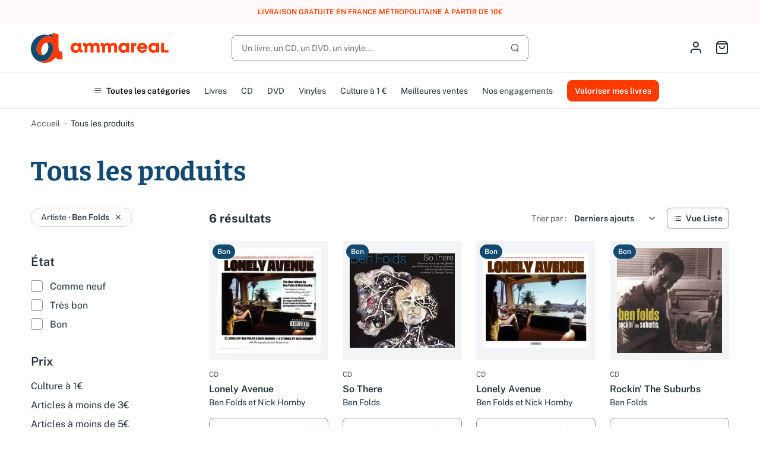

--- FILE ---
content_type: text/html; charset=utf-8
request_url: https://www.ammareal.fr/17-boutique?q=artiste-ben+folds
body_size: 21419
content:
<!doctype html>
<html lang="fr-FR">

<head>
	
		
	<meta charset="utf-8">


	<meta http-equiv="x-ua-compatible" content="ie=edge">



	<title>Tous les produits · Produits d'occasion</title>
	
		<script data-keepinline="true">
    var ajaxGetProductUrl = '//www.ammareal.fr/module/cdc_googletagmanager/async';
    var ajaxShippingEvent = 1;
    var ajaxPaymentEvent = 1;

/* datalayer */
dataLayer = window.dataLayer || [];
    let cdcDatalayer = {"pageCategory":"category","event":"view_item_list","ecommerce":{"currency":"EUR","items":[{"item_name":"Lonely Avenue","item_id":"6433303","price":"4.16","price_tax_exc":"4.16","price_tax_inc":"4.99","item_category":"Tous les produits","item_category2":"CD d'occasion","item_list_name":"Tous les produits","item_list_id":"cat_17","index":1,"quantity":1,"google_business_vertical":"retail"},{"item_name":"So There","item_id":"6335554","price":"5.14","price_tax_exc":"5.14","price_tax_inc":"6.17","item_category":"Tous les produits","item_category2":"CD d'occasion","item_list_name":"Tous les produits","item_list_id":"cat_17","index":2,"quantity":1,"google_business_vertical":"retail"},{"item_name":"Lonely Avenue","item_id":"3475273","price":"4.16","price_tax_exc":"4.16","price_tax_inc":"4.99","item_category":"Tous les produits","item_category2":"CD d'occasion","item_list_name":"Tous les produits","item_list_id":"cat_17","index":3,"quantity":1,"google_business_vertical":"retail"},{"item_name":"Rockin' The Suburbs","item_id":"3258690","price":"4.16","price_tax_exc":"4.16","price_tax_inc":"4.99","item_category":"Tous les produits","item_category2":"CD d'occasion","item_list_name":"Tous les produits","item_list_id":"cat_17","index":4,"quantity":1,"google_business_vertical":"retail"},{"item_name":"Songs For Silverman","item_id":"3504120","price":"4.16","price_tax_exc":"4.16","price_tax_inc":"4.99","item_category":"Tous les produits","item_category2":"CD d'occasion","item_list_name":"Tous les produits","item_list_id":"cat_17","index":5,"quantity":1,"google_business_vertical":"retail"},{"item_name":"Way To Normal","item_id":"3383013","price":"4.16","price_tax_exc":"4.16","price_tax_inc":"4.99","item_category":"Tous les produits","item_category2":"CD d'occasion","item_list_name":"Tous les produits","item_list_id":"cat_17","index":6,"quantity":1,"google_business_vertical":"retail"}]}};
    dataLayer.push(cdcDatalayer);

/* call to GTM Tag */
(function(w,d,s,l,i){w[l]=w[l]||[];w[l].push({'gtm.start':
new Date().getTime(),event:'gtm.js'});var f=d.getElementsByTagName(s)[0],
j=d.createElement(s),dl=l!='dataLayer'?'&l='+l:'';j.async=true;j.src=
'https://www.googletagmanager.com/gtm.js?id='+i+dl;f.parentNode.insertBefore(j,f);
})(window,document,'script','dataLayer','GTM-N2ZMR7V');

/* async call to avoid cache system for dynamic data */
dataLayer.push({
  'event': 'datalayer_ready'
});
</script>
	
	<meta name="description" content="Achetez des produits d'occasion pas chers et en bon état sur Ammareal. Livraison gratuite à partir de 20 €.">
	<meta name="keywords" content="">

	
						<meta name="robots" content="noindex">
			
			<link rel="canonical" href="https://www.ammareal.fr/17-boutique">
			
			

	
	<meta property="og:title" content="Tous les produits · Produits d'occasion">
<meta property="og:description" content="Achetez des produits d'occasion pas chers et en bon état sur Ammareal. Livraison gratuite à partir de 20 €.">
<meta property="og:type" content="website">
<meta property="og:url" content="https://www.ammareal.fr/17-boutique?q=artiste-ben+folds">
<meta property="og:site_name" content="Ammareal">

	<meta property="og:image" content="https://www.ammareal.fr/c/17-category_default/boutique.jpg" />

<meta name="twitter:card" content="summary_large_image" />
<meta property="twitter:title" content="Tous les produits · Produits d'occasion">
<meta property="twitter:description" content="Achetez des produits d'occasion pas chers et en bon état sur Ammareal. Livraison gratuite à partir de 20 €.">
<meta property="twitter:site" content="Ammareal" />
<meta property="twitter:creator" content="Ammareal" />
<meta property="twitter:domain" content="https://www.ammareal.fr/17-boutique?q=artiste-ben+folds" />

	<meta property="twitter:image" content="https://www.ammareal.fr/c/17-category_default/boutique.jpg" />
	


	<script type="application/ld+json">
		{
			"@context": "http://schema.org",
			"@type": "BreadcrumbList",
			"itemListElement": [
									{
						"@type": "ListItem",
						"position": 1,
						"name": "Accueil",
						"item": "https://www.ammareal.fr/"
					},									{
						"@type": "ListItem",
						"position": 2,
						"name": "Tous les produits",
						"item": "https://www.ammareal.fr/17-boutique"
					}							]	
		}
	</script>



	
			



	<meta name="viewport" content="width=device-width, initial-scale=1, maximum-scale=1">



	<link rel="icon" type="image/vnd.microsoft.icon" href="https://www.ammareal.fr/img/favicon.ico?1736262735">
	<link rel="shortcut icon" type="image/x-icon" href="https://www.ammareal.fr/img/favicon.ico?1736262735">



	
<script type="text/javascript" data-keepinline="true">
    var trustpilot_script_url = 'https://invitejs.trustpilot.com/tp.min.js';
    var trustpilot_key = 'v5VZQlhrbhId1Ftp';
    var trustpilot_widget_script_url = '//widget.trustpilot.com/bootstrap/v5/tp.widget.bootstrap.min.js';
    var trustpilot_integration_app_url = 'https://ecommscript-integrationapp.trustpilot.com';
    var trustpilot_preview_css_url = '//ecommplugins-scripts.trustpilot.com/v2.1/css/preview.min.css';
    var trustpilot_preview_script_url = '//ecommplugins-scripts.trustpilot.com/v2.1/js/preview.min.js';
    var trustpilot_ajax_url = 'https://www.ammareal.fr/module/trustpilot/trustpilotajax';
    var user_id = '0';
    var trustpilot_trustbox_settings = {"trustboxes":[],"activeTrustbox":0,"pageUrls":{"landing":"https:\/\/www.ammareal.fr\/","category":"https:\/\/www.ammareal.fr\/17-boutique","product":"https:\/\/www.ammareal.fr\/livre\/2364882-c-261-761-reseaux-haut-debit-9782746200012.html"}};
</script>
<script type="text/javascript" src="/modules/trustpilot/views/js/tp_register.min.js"></script>
<script type="text/javascript" src="/modules/trustpilot/views/js/tp_trustbox.min.js"></script>
<script type="text/javascript" src="/modules/trustpilot/views/js/tp_preview.min.js"></script>


	



			<link rel="preload" as="image" href="https://www.ammareal.fr/img/logo-1736262735.svg">
		
  
  <link
      rel="preload"
      href="https://www.ammareal.fr/themes/ammarealv3/assets/fonts/faustina-400-d66f494b73838d798b9e78f87d77ddd5.woff2"
      as="font"
      crossorigin
    ><link
      rel="preload"
      href="https://www.ammareal.fr/themes/ammarealv3/assets/fonts/faustina-600-13671f39439477a2ffebe013f4f85a7a.woff2"
      as="font"
      crossorigin
    ><link
      rel="preload"
      href="https://www.ammareal.fr/themes/ammarealv3/assets/fonts/faustina-700-dbf94d828423076b1091d7701559dd20.woff2"
      as="font"
      crossorigin
    ><link
      rel="preload"
      href="https://www.ammareal.fr/themes/ammarealv3/assets/fonts/public-sans-400-4758638f2eeeaf0dd6c4c39dab245c5b.woff2"
      as="font"
      crossorigin
    ><link
      rel="preload"
      href="https://www.ammareal.fr/themes/ammarealv3/assets/fonts/public-sans-400italic-09aa7f5b00366dca87380965ba89b39c.woff2"
      as="font"
      crossorigin
    ><link
      rel="preload"
      href="https://www.ammareal.fr/themes/ammarealv3/assets/fonts/public-sans-600-302d52af6a07b15a5e5633176544158f.woff2"
      as="font"
      crossorigin
    ><link
      rel="preload"
      href="https://www.ammareal.fr/themes/ammarealv3/assets/fonts/public-sans-700-73e89bd0bca2722fd28cc36e58a734fb.woff2"
      as="font"
      crossorigin
    ><link
      rel="preload"
      href="https://www.ammareal.fr/themes/ammarealv3/assets/fonts/feather-928b641b36a00f6ba34c10901b2101be.woff2"
      as="font"
      crossorigin
    >




	
<!-- external -->
	
	<link rel="stylesheet" href="https://www.ammareal.fr/themes/ammarealv3/assets/cache/theme-39b1b5341.css?v=3dd48ab31d016ffcbf3314df2b3cb9ce" type="text/css" media="all">
  



	



	<script>
					var PAYPLUG_DOMAIN = "https:\/\/secure.payplug.com";
					var is_sandbox_mode = false;
					var listDisplayAjaxUrl = "https:\/\/www.ammareal.fr\/module\/is_themecore\/ajaxTheme";
					var module_name = "payplug";
					var payplug_ajax_url = "https:\/\/www.ammareal.fr\/module\/payplug\/ajax";
					var prestashop = {"cart":{"products":[],"totals":{"total":{"type":"total","label":"Total","amount":0,"value":"0,00\u00a0\u20ac"},"total_including_tax":{"type":"total","label":"Total TTC\u00a0:","amount":0,"value":"0,00\u00a0\u20ac"},"total_excluding_tax":{"type":"total","label":"Total HT\u00a0:","amount":0,"value":"0,00\u00a0\u20ac"}},"subtotals":{"products":{"type":"products","label":"Sous-total","amount":0,"value":"0,00\u00a0\u20ac"},"discounts":null,"shipping":{"type":"shipping","label":"Livraison","amount":0,"value":""},"tax":null},"products_count":0,"summary_string":"0 articles","vouchers":{"allowed":1,"added":[]},"discounts":[],"minimalPurchase":0,"minimalPurchaseRequired":""},"currency":{"id":1,"name":"Euro","iso_code":"EUR","iso_code_num":"978","sign":"\u20ac"},"customer":{"lastname":null,"firstname":null,"email":null,"birthday":null,"newsletter":null,"newsletter_date_add":null,"optin":null,"website":null,"company":null,"siret":null,"ape":null,"is_logged":false,"gender":{"type":null,"name":null},"addresses":[]},"country":{"id_zone":9,"id_currency":0,"call_prefix":33,"iso_code":"FR","active":1,"contains_states":0,"need_identification_number":0,"need_zip_code":1,"zip_code_format":"NNNNN","display_tax_label":1,"name":"France","id":8},"language":{"name":"Fran\u00e7ais (French)","iso_code":"fr","locale":"fr-FR","language_code":"fr","active":1,"is_rtl":0,"date_format_lite":"d\/m\/Y","date_format_full":"d\/m\/Y H:i:s","id":1},"page":{"title":"","canonical":"https:\/\/www.ammareal.fr\/17-boutique","meta":{"title":"Tous les produits","description":"","keywords":"","robots":"index"},"page_name":"category","body_classes":{"lang-fr":true,"lang-rtl":false,"country-FR":true,"currency-EUR":true,"layout-left-column":true,"page-category":true,"tax-display-enabled":true,"page-customer-account":false,"category-id-17":true,"category-Tous les produits":true,"category-id-parent-2":true,"category-depth-level-2":true},"admin_notifications":[],"password-policy":{"feedbacks":{"0":"Tr\u00e8s faible","1":"Faible","2":"Moyenne","3":"Fort","4":"Tr\u00e8s fort","Straight rows of keys are easy to guess":"Les suites de touches sur le clavier sont faciles \u00e0 deviner","Short keyboard patterns are easy to guess":"Les mod\u00e8les courts sur le clavier sont faciles \u00e0 deviner.","Use a longer keyboard pattern with more turns":"Utilisez une combinaison de touches plus longue et plus complexe.","Repeats like \"aaa\" are easy to guess":"Les r\u00e9p\u00e9titions (ex. : \"aaa\") sont faciles \u00e0 deviner.","Repeats like \"abcabcabc\" are only slightly harder to guess than \"abc\"":"Les r\u00e9p\u00e9titions (ex. : \"abcabcabc\") sont seulement un peu plus difficiles \u00e0 deviner que \"abc\".","Sequences like abc or 6543 are easy to guess":"Les s\u00e9quences (ex. : abc ou 6543) sont faciles \u00e0 deviner.","Recent years are easy to guess":"Les ann\u00e9es r\u00e9centes sont faciles \u00e0 deviner.","Dates are often easy to guess":"Les dates sont souvent faciles \u00e0 deviner.","This is a top-10 common password":"Ce mot de passe figure parmi les 10 mots de passe les plus courants.","This is a top-100 common password":"Ce mot de passe figure parmi les 100 mots de passe les plus courants.","This is a very common password":"Ceci est un mot de passe tr\u00e8s courant.","This is similar to a commonly used password":"Ce mot de passe est similaire \u00e0 un mot de passe couramment utilis\u00e9.","A word by itself is easy to guess":"Un mot seul est facile \u00e0 deviner.","Names and surnames by themselves are easy to guess":"Les noms et les surnoms seuls sont faciles \u00e0 deviner.","Common names and surnames are easy to guess":"Les noms et les pr\u00e9noms courants sont faciles \u00e0 deviner.","Use a few words, avoid common phrases":"Utilisez quelques mots, \u00e9vitez les phrases courantes.","No need for symbols, digits, or uppercase letters":"Pas besoin de symboles, de chiffres ou de majuscules.","Avoid repeated words and characters":"\u00c9viter de r\u00e9p\u00e9ter les mots et les caract\u00e8res.","Avoid sequences":"\u00c9viter les s\u00e9quences.","Avoid recent years":"\u00c9vitez les ann\u00e9es r\u00e9centes.","Avoid years that are associated with you":"\u00c9vitez les ann\u00e9es qui vous sont associ\u00e9es.","Avoid dates and years that are associated with you":"\u00c9vitez les dates et les ann\u00e9es qui vous sont associ\u00e9es.","Capitalization doesn't help very much":"Les majuscules ne sont pas tr\u00e8s utiles.","All-uppercase is almost as easy to guess as all-lowercase":"Un mot de passe tout en majuscules est presque aussi facile \u00e0 deviner qu'un mot de passe tout en minuscules.","Reversed words aren't much harder to guess":"Les mots invers\u00e9s ne sont pas beaucoup plus difficiles \u00e0 deviner.","Predictable substitutions like '@' instead of 'a' don't help very much":"Les substitutions pr\u00e9visibles comme '\"@\" au lieu de \"a\" n'aident pas beaucoup.","Add another word or two. Uncommon words are better.":"Ajoutez un autre mot ou deux. Pr\u00e9f\u00e9rez les mots peu courants."}}},"shop":{"name":"Ammareal","logo":"https:\/\/www.ammareal.fr\/img\/logo-1736262735.svg","stores_icon":"https:\/\/www.ammareal.fr\/img\/logo_stores.png","favicon":"https:\/\/www.ammareal.fr\/img\/favicon.ico"},"core_js_public_path":"\/themes\/","urls":{"base_url":"https:\/\/www.ammareal.fr\/","current_url":"https:\/\/www.ammareal.fr\/17-boutique?q=artiste-ben+folds","shop_domain_url":"https:\/\/www.ammareal.fr","img_ps_url":"https:\/\/www.ammareal.fr\/img\/","img_cat_url":"https:\/\/www.ammareal.fr\/img\/c\/","img_lang_url":"https:\/\/www.ammareal.fr\/img\/l\/","img_prod_url":"https:\/\/www.ammareal.fr\/img\/p\/","img_manu_url":"https:\/\/www.ammareal.fr\/img\/m\/","img_sup_url":"https:\/\/www.ammareal.fr\/img\/su\/","img_ship_url":"https:\/\/www.ammareal.fr\/img\/s\/","img_store_url":"https:\/\/www.ammareal.fr\/img\/st\/","img_col_url":"https:\/\/www.ammareal.fr\/img\/co\/","img_url":"https:\/\/www.ammareal.fr\/themes\/ammarealv3\/assets\/img\/","css_url":"https:\/\/www.ammareal.fr\/themes\/ammarealv3\/assets\/css\/","js_url":"https:\/\/www.ammareal.fr\/themes\/ammarealv3\/assets\/js\/","pic_url":"https:\/\/www.ammareal.fr\/upload\/","theme_assets":"https:\/\/www.ammareal.fr\/themes\/ammarealv3\/assets\/","theme_dir":"https:\/\/www.ammareal.fr\/var\/www\/themes\/ammarealv3\/","pages":{"address":"https:\/\/www.ammareal.fr\/adresse","addresses":"https:\/\/www.ammareal.fr\/adresses","authentication":"https:\/\/www.ammareal.fr\/connexion","manufacturer":"https:\/\/www.ammareal.fr\/index.php?controller=manufacturer","cart":"https:\/\/www.ammareal.fr\/panier","category":"https:\/\/www.ammareal.fr\/index.php?controller=category","cms":"https:\/\/www.ammareal.fr\/index.php?controller=cms","contact":"https:\/\/www.ammareal.fr\/nous-contacter","discount":"https:\/\/www.ammareal.fr\/reduction","guest_tracking":"https:\/\/www.ammareal.fr\/suivi-commande-invite","history":"https:\/\/www.ammareal.fr\/historique-commandes","identity":"https:\/\/www.ammareal.fr\/identite","index":"https:\/\/www.ammareal.fr\/","my_account":"https:\/\/www.ammareal.fr\/mon-compte","order_confirmation":"https:\/\/www.ammareal.fr\/confirmation-commande","order_detail":"https:\/\/www.ammareal.fr\/index.php?controller=order-detail","order_follow":"https:\/\/www.ammareal.fr\/suivi-commande","order":"https:\/\/www.ammareal.fr\/commande","order_return":"https:\/\/www.ammareal.fr\/index.php?controller=order-return","order_slip":"https:\/\/www.ammareal.fr\/avoirs","pagenotfound":"https:\/\/www.ammareal.fr\/page-introuvable","password":"https:\/\/www.ammareal.fr\/recuperation-mot-de-passe","pdf_invoice":"https:\/\/www.ammareal.fr\/index.php?controller=pdf-invoice","pdf_order_return":"https:\/\/www.ammareal.fr\/index.php?controller=pdf-order-return","pdf_order_slip":"https:\/\/www.ammareal.fr\/index.php?controller=pdf-order-slip","prices_drop":"https:\/\/www.ammareal.fr\/promotions","product":"https:\/\/www.ammareal.fr\/index.php?controller=product","registration":"https:\/\/www.ammareal.fr\/inscription","search":"https:\/\/www.ammareal.fr\/recherche","sitemap":"https:\/\/www.ammareal.fr\/plan-site","stores":"https:\/\/www.ammareal.fr\/index.php?controller=stores","supplier":"https:\/\/www.ammareal.fr\/index.php?controller=supplier","new_products":"https:\/\/www.ammareal.fr\/nouveaux-produits","brands":"https:\/\/www.ammareal.fr\/index.php?controller=manufacturer","register":"https:\/\/www.ammareal.fr\/inscription","order_login":"https:\/\/www.ammareal.fr\/commande?login=1"},"alternative_langs":[],"actions":{"logout":"https:\/\/www.ammareal.fr\/?mylogout="},"no_picture_image":{"bySize":{"small_default":{"url":"https:\/\/www.ammareal.fr\/img\/p\/fr-default-small_default.jpg","width":98,"height":98},"cart_default":{"url":"https:\/\/www.ammareal.fr\/img\/p\/fr-default-cart_default.jpg","width":125,"height":125},"home_default":{"url":"https:\/\/www.ammareal.fr\/img\/p\/fr-default-home_default.jpg","width":250,"height":250},"medium_default":{"url":"https:\/\/www.ammareal.fr\/img\/p\/fr-default-medium_default.jpg","width":452,"height":452},"large_default":{"url":"https:\/\/www.ammareal.fr\/img\/p\/fr-default-large_default.jpg","width":800,"height":800}},"small":{"url":"https:\/\/www.ammareal.fr\/img\/p\/fr-default-small_default.jpg","width":98,"height":98},"medium":{"url":"https:\/\/www.ammareal.fr\/img\/p\/fr-default-home_default.jpg","width":250,"height":250},"large":{"url":"https:\/\/www.ammareal.fr\/img\/p\/fr-default-large_default.jpg","width":800,"height":800},"legend":""}},"configuration":{"display_taxes_label":true,"display_prices_tax_incl":true,"is_catalog":false,"show_prices":true,"opt_in":{"partner":false},"quantity_discount":{"type":"discount","label":"Remise sur prix unitaire"},"voucher_enabled":1,"return_enabled":0},"field_required":[],"breadcrumb":{"links":[{"title":"Accueil","url":"https:\/\/www.ammareal.fr\/"},{"title":"Tous les produits","url":"https:\/\/www.ammareal.fr\/17-boutique"}],"count":2},"link":{"protocol_link":"https:\/\/","protocol_content":"https:\/\/"},"time":1769463331,"static_token":"a230c72d1b0f90c0bc3919a664120852","token":"9af8bdb7644721aa237ad043eb773502","debug":false};
					var psemailsubscription_subscription = "https:\/\/www.ammareal.fr\/module\/ps_emailsubscription\/subscription";
			</script>


	
</head>

<body id="category" class="lang-fr country-fr currency-eur layout-left-column page-category tax-display-enabled category-id-17 category-tous-les-produits category-id-parent-2 category-depth-level-2">
	
		<!-- Google Tag Manager (noscript) -->
<noscript><iframe src="https://www.googletagmanager.com/ns.html?id=GTM-N2ZMR7V"
height="0" width="0" style="display:none;visibility:hidden"></iframe></noscript>
<!-- End Google Tag Manager (noscript) -->

	

	<main class="l-main">
		
					

		<header id="header" class="l-header">
			
				
		<div class="amrl-header-banner">
		<div class="container">
			Livraison gratuite en France métropolitaine à partir de 10€
		</div>
	</div>




	<div class="js-header-top-wrapper">
		<div class="js-header-top">
			<div class="header-top">
				<div class="container">
					<div class="header-top__content">
						<div class="header-top__content-wrapper header-top__content-wrapper--left">
							<div class="header-top__action header-top__action--menu d-flex d-md-none">
								<button type="button" class="header-top__action-link amrl-categories-mobile__open">
	<i class="icon icon-menu"></i>
	<span class="sr-only">Open menu</span>
</button>
<div class="amrl-categories-mobile">
	<div class="amrl-categories-mobile__nav">
		<button class="amrl-categories-mobile__close" type="button">
			<i class="icon icon-x" aria-hidden="true"></i>
			<span class="sr-only">
				Fermer le menu
			</span>
		</button>
		<a href="https://www.ammareal.fr/categories" class="btn btn-outline-secondary btn-sm">
			Toutes les catégories
		</a>
	</div>
	<div class="amrl-categories-mobile__wrapper">
		<ul class="amrl-categories-mobile__menu amrl-categories-mobile__menu--level-1">
							<li class="amrl-categories-mobile__menu-item">
											<button type="button"
							class="amrl-categories-mobile__menu-link amrl-categories-mobile__menu-link--with-children">
							Livres d’occasion
							<i class="icon icon-chevron-right" aria-hidden="true"></i>
						</button>
										<ul class="amrl-categories-mobile__menu amrl-categories-mobile__menu--level-2 amrl-categories-mobile__submenu"
						data-lvl1-category-id="761-livre">
						<li class="amrl-categories-mobile__menu-item">
							<button type="button" class="amrl-categories-mobile__menu-link amrl-categories-mobile__menu-link--close">
								<i class="icon icon-chevron-left" aria-hidden="true"></i>
								Retour
							</button>
						</li>
						<li class="amrl-categories-mobile__menu-item amrl-categories-mobile__menu-item--parent-name">
							<a href="https://www.ammareal.fr/761-livre">
								Livres d’occasion
							</a>
						</li>
																		<li class="amrl-categories-mobile__menu-item amrl-categories-mobile__skeleton">
							<div class="amrl-categories-mobile__menu-link">
								<div class="skeleton-element skeleton-element--text skeleton-animated"></div>
							</div>
							<div class="amrl-categories-mobile__menu-link">
								<div class="skeleton-element skeleton-element--text skeleton-animated"></div>
							</div>
							<div class="amrl-categories-mobile__menu-link">
								<div class="skeleton-element skeleton-element--text skeleton-animated"></div>
							</div>
						</li>
											</ul>
				</li>
							<li class="amrl-categories-mobile__menu-item">
											<button type="button"
							class="amrl-categories-mobile__menu-link amrl-categories-mobile__menu-link--with-children">
							CD d&#039;occasion
							<i class="icon icon-chevron-right" aria-hidden="true"></i>
						</button>
										<ul class="amrl-categories-mobile__menu amrl-categories-mobile__menu--level-2 amrl-categories-mobile__submenu"
						data-lvl1-category-id="1161-cd-d-occasion">
						<li class="amrl-categories-mobile__menu-item">
							<button type="button" class="amrl-categories-mobile__menu-link amrl-categories-mobile__menu-link--close">
								<i class="icon icon-chevron-left" aria-hidden="true"></i>
								Retour
							</button>
						</li>
						<li class="amrl-categories-mobile__menu-item amrl-categories-mobile__menu-item--parent-name">
							<a href="https://www.ammareal.fr/1161-cd-d-occasion">
								CD d&#039;occasion
							</a>
						</li>
																		<li class="amrl-categories-mobile__menu-item amrl-categories-mobile__skeleton">
							<div class="amrl-categories-mobile__menu-link">
								<div class="skeleton-element skeleton-element--text skeleton-animated"></div>
							</div>
							<div class="amrl-categories-mobile__menu-link">
								<div class="skeleton-element skeleton-element--text skeleton-animated"></div>
							</div>
							<div class="amrl-categories-mobile__menu-link">
								<div class="skeleton-element skeleton-element--text skeleton-animated"></div>
							</div>
						</li>
											</ul>
				</li>
							<li class="amrl-categories-mobile__menu-item">
											<button type="button"
							class="amrl-categories-mobile__menu-link amrl-categories-mobile__menu-link--with-children">
							DVD d&#039;occasion
							<i class="icon icon-chevron-right" aria-hidden="true"></i>
						</button>
										<ul class="amrl-categories-mobile__menu amrl-categories-mobile__menu--level-2 amrl-categories-mobile__submenu"
						data-lvl1-category-id="395-dvd">
						<li class="amrl-categories-mobile__menu-item">
							<button type="button" class="amrl-categories-mobile__menu-link amrl-categories-mobile__menu-link--close">
								<i class="icon icon-chevron-left" aria-hidden="true"></i>
								Retour
							</button>
						</li>
						<li class="amrl-categories-mobile__menu-item amrl-categories-mobile__menu-item--parent-name">
							<a href="https://www.ammareal.fr/395-dvd">
								DVD d&#039;occasion
							</a>
						</li>
																		<li class="amrl-categories-mobile__menu-item amrl-categories-mobile__skeleton">
							<div class="amrl-categories-mobile__menu-link">
								<div class="skeleton-element skeleton-element--text skeleton-animated"></div>
							</div>
							<div class="amrl-categories-mobile__menu-link">
								<div class="skeleton-element skeleton-element--text skeleton-animated"></div>
							</div>
							<div class="amrl-categories-mobile__menu-link">
								<div class="skeleton-element skeleton-element--text skeleton-animated"></div>
							</div>
						</li>
											</ul>
				</li>
							<li class="amrl-categories-mobile__menu-item">
											<button type="button"
							class="amrl-categories-mobile__menu-link amrl-categories-mobile__menu-link--with-children">
							Vinyles
							<i class="icon icon-chevron-right" aria-hidden="true"></i>
						</button>
										<ul class="amrl-categories-mobile__menu amrl-categories-mobile__menu--level-2 amrl-categories-mobile__submenu"
						data-lvl1-category-id="1342-vinyles">
						<li class="amrl-categories-mobile__menu-item">
							<button type="button" class="amrl-categories-mobile__menu-link amrl-categories-mobile__menu-link--close">
								<i class="icon icon-chevron-left" aria-hidden="true"></i>
								Retour
							</button>
						</li>
						<li class="amrl-categories-mobile__menu-item amrl-categories-mobile__menu-item--parent-name">
							<a href="https://www.ammareal.fr/1342-vinyles">
								Vinyles
							</a>
						</li>
																		<li class="amrl-categories-mobile__menu-item amrl-categories-mobile__skeleton">
							<div class="amrl-categories-mobile__menu-link">
								<div class="skeleton-element skeleton-element--text skeleton-animated"></div>
							</div>
							<div class="amrl-categories-mobile__menu-link">
								<div class="skeleton-element skeleton-element--text skeleton-animated"></div>
							</div>
							<div class="amrl-categories-mobile__menu-link">
								<div class="skeleton-element skeleton-element--text skeleton-animated"></div>
							</div>
						</li>
											</ul>
				</li>
			                        <li class="amrl-categories-mobile__menu-item">
				<a href="https://www.ammareal.fr/17-boutique?q=prix-0-1" class="amrl-categories-mobile__menu-link">
					Culture à 1 €
				</a>
			</li>
			<li class="amrl-categories-mobile__menu-item">
				<a href="https://www.ammareal.fr/1383-meilleures-ventes" class="amrl-categories-mobile__menu-link">
					Meilleures ventes
				</a>
			</li>
			<li class="amrl-categories-mobile__menu-item">
				<a href="https://www.ammareal.fr/content/12-nos-engagements-humanistes"
					class="amrl-categories-mobile__menu-link">
					Nos engagements
				</a>
			</li>
		</ul>
		<a href="https://www.ammareal.fr/reprendre-vos-livres"
			class="btn btn-primary btn-block">
			Valoriser mes livres
		</a>
	</div>
	<div class="amrl-categories-mobile__localization">
			</div>
</div>
							</div>
							<div class="header-top__logo">
								<a href="https://www.ammareal.fr/">
																		<img  src="https://www.ammareal.fr/img/logo-1736262735.svg" width="229" height="49" 
									 alt="Ammareal logo">
																	</a>
							</div>
						</div>
						<div class="header-top__content-wrapper header-top__content-wrapper--center">
							<div class="amrl-search-input">
	<button class="amrl-search-input__close-search d-md-none" type="button">
		<i class="icon icon-x" aria-hidden="true"></i>
		<span class="sr-only">
			Fermer la recherche
		</span>
	</button>
	<form method="get"
		action="https://www.ammareal.fr/recherche"
		data-search-controller-url="https://www.ammareal.fr/recherche"
		data-search-widget class="search-widget">
		<input type="hidden" name="controller" value="search">
		<input type="hidden" class="hiddenProduct" name="produit">
		<div class="amrl-search-input__input">
			<div class="amrl-search-input__input-field ">
				<input class="form-control" type="text" name="s"
					placeholder="Un livre, un CD, un DVD, un vinyle..."
					value=""
					aria-label="Rechercher" autocomplete="off">
				<div class="amrl-search-input__input-actions">
					<button class="amrl-search-input__input-action--search btn btn-primary btn-icon-only" type="submit">
						<i class="icon icon-search" aria-hidden="true"></i>
						<span class="sr-only">
							Lancer la recherche
						</span>
					</button>
					<button class="amrl-search-input__input-action--reinit">
						<i class="icon icon-x" aria-hidden="true"></i>
						<span class="sr-only">
							Reinitialiser
						</span>
					</button>
				</div>
			</div>
			<div class="amrl-search-input__results" aria-expanded="false" role="search">
				<div class="amrl-search-input__results-wrapper">
					<ul class="amrl-search-input__results-tabs nav" role="tablist">
						<li class="nav-item">
							<a class="nav-link active" href="#search-results-products" data-toggle="tab" role="tab"
								aria-controls="search-results-products" aria-selected="true">
								Produits
							</a>
						</li>
						<li class="nav-item">
							<a class="nav-link" href="#search-results-categories" data-toggle="tab" role="tab"
								aria-controls="search-results-categories" aria-selected="false">
								Catégories
							</a>
						</li>
					</ul>
					<div class="tab-content">
						<div class="amrl-bonk">
	<div class="alert alert-warning">
		<span>
			Vous devez être majeur pour voir la couverture des produits pour adultes.<br>
		</span>
		<div>
			<button data-bonk="amrl-bonk_under-18" class="btn btn-outline-secondary">
				Je suis mineur
			</button>
			<button data-bonk="amrl-bonk_over-18" class="btn btn-outline-secondary">
				Je suis majeur
			</button>
		</div>
	</div>
</div>
						<div class="amrl-search-input__skeleton">
		<div class="amrl-search-input__skeleton-product">
		<div
			class="amrl-search-input__skeleton-product-image skeleton-element skeleton-element--image skeleton-animated">
		</div>
		<div class="amrl-search-input__skeleton-product-desc">
			<div
				class="amrl-search-input__skeleton-product-name skeleton-element skeleton-element--text skeleton-animated">
			</div>
			<div
				class="amrl-search-input__skeleton-product-origin skeleton-element skeleton-element--text skeleton-animated">
			</div>
		</div>
		<div
			class="amrl-search-input__skeleton-product-price skeleton-element skeleton-element--text skeleton-animated">
		</div>
	</div>
</div>						<ul id="search-results-products"
							class="amrl-search-input__results-list amrl-search-input__results-list--products tab-pane active"
							role="tablist">
						</ul>
						<ul id="search-results-categories"
							class="amrl-search-input__results-list amrl-search-input__results-list--categories tab-pane"
							role="tablist">
						</ul>
						<div class="amrl-search-alert amrl-search-alert--suggestion">
	<div>
		<p>Vous n'avez pas trouvé l'article que vous cherchiez ?</p>
		<span>Activez les notifications dans votre compte pour être alerté dès qu'il est en stock.</span>
	</div>
	<a href="https://www.ammareal.fr/connexion"
		class="btn btn-outline-secondary">
		Créer une alerte
	</a>
</div>
					</div>
				</div>
				<div class="amrl-search-input__results-footer d-md-flex">
					<a href="https://www.ammareal.fr/17-tous-les-produits" class="btn btn-primary">
						Afficher tous les résultats
					</a>
				</div>
			</div>
			<div class="amrl-search-input__results-footer d-md-none">
				<a href="https://www.ammareal.fr/17-tous-les-produits" class="btn btn-primary">
					Afficher tous les résultats
				</a>
			</div>
		</div>
	</form>
</div>
<div class="amrl-search-input__overlay"></div>
						</div>
						<div class="header-top__content-wrapper header-top__content-wrapper--right">
							<div class="header-top__action header-top__action--account">
	<a href="https://www.ammareal.fr/connexion?back=https%3A%2F%2Fwww.ammareal.fr%2F17-boutique%3Fq%3Dartiste-ben%2Bfolds" rel="nofollow"
		class="header-top__action-link">
					<i class="icon icon-user" aria-hidden="true"></i>
				<span class="sr-only">
							Identifiez-vous
					</span>
	</a>
</div><div class="header-top__action header-top__action--cart">
	<div class="js-blockcart blockcart cart-preview dropdown" data-refresh-url="//www.ammareal.fr/module/is_shoppingcart/ajax">
		<a href="//www.ammareal.fr/panier?action=show" class="header-top__action-link">
			<i class="icon icon-shopping-bag" aria-hidden="true"></i>
						<span class="sr-only">Aller au panier</span>
		</a>
	</div>
</div>
						</div>
					</div>
				</div>
			</div>
			<div class="header-bottom">
				<div class="container d-none d-md-block">
					<nav class="header-bottom__main-menu">
						<ul class="header-bottom__main-menu-list">
							<li class="header-bottom__main-menu-item">
								<button type="button" id="amrl-categories-toggle" aria-haspopup="true" aria-owns="amrl-categories-megamenu">
	<i class="icon icon-menu" aria-hidden="true"></i>
	Toutes les catégories
</button>
<div id="amrl-categories-megamenu" class="amrl-categories-megamenu" aria-expanded="false" role="menu">
	<div class="amrl-categories-megamenu__categories">
		<ul>
							<li>
					<a href="https://www.ammareal.fr/761-livre"
						id="761-livre" class="amrl-categories-megamenu__category">
						Livres d’occasion
													<i class="icon icon-chevron-right" aria-hidden="true"></i>
											</a>
				</li>
							<li>
					<a href="https://www.ammareal.fr/1161-cd-d-occasion"
						id="1161-cd-d-occasion" class="amrl-categories-megamenu__category">
						CD d&#039;occasion
													<i class="icon icon-chevron-right" aria-hidden="true"></i>
											</a>
				</li>
							<li>
					<a href="https://www.ammareal.fr/395-dvd"
						id="395-dvd" class="amrl-categories-megamenu__category">
						DVD d&#039;occasion
													<i class="icon icon-chevron-right" aria-hidden="true"></i>
											</a>
				</li>
							<li>
					<a href="https://www.ammareal.fr/1342-vinyles"
						id="1342-vinyles" class="amrl-categories-megamenu__category">
						Vinyles
													<i class="icon icon-chevron-right" aria-hidden="true"></i>
											</a>
				</li>
					</ul>
		<a href="https://www.ammareal.fr/categories" class="btn btn-outline-secondary btn-sm btn-block">
			Voir plus 
		</a>
	</div>
		<div class="amrl-categories-megamenu__subcategories amrl-categories-megamenu__subcategories--childless">
				<div class="amrl-categories-megamenu__subcategory amrl-categories-megamenu__skeleton">
			<div class="skeleton-element skeleton-element--text skeleton-animated"></div>
		</div>
		<div class="amrl-categories-megamenu__subcategory amrl-categories-megamenu__skeleton">
			<div class="skeleton-element skeleton-element--text skeleton-animated"></div>
		</div>
		<div class="amrl-categories-megamenu__subcategory amrl-categories-megamenu__skeleton">
			<div class="skeleton-element skeleton-element--text skeleton-animated"></div>
		</div>
		<div class="amrl-categories-megamenu__subcategory amrl-categories-megamenu__skeleton">
			<div class="skeleton-element skeleton-element--text skeleton-animated"></div>
		</div>
		<div class="amrl-categories-megamenu__subcategory amrl-categories-megamenu__skeleton">
			<div class="skeleton-element skeleton-element--text skeleton-animated"></div>
		</div>
		<div class="amrl-categories-megamenu__subcategory amrl-categories-megamenu__skeleton">
			<div class="skeleton-element skeleton-element--text skeleton-animated"></div>
		</div>
			</div>
</div>
							</li>
							
							<li class="header-bottom__main-menu-item">
								<a href="https://www.ammareal.fr/761-livre">
									Livres
								</a>
							</li>
							<li class="header-bottom__main-menu-item">
								<a href="https://www.ammareal.fr/1161-cd-d-occasion">
									CD
								</a>
							</li>
							<li class="header-bottom__main-menu-item">
								<a href="https://www.ammareal.fr/395-dvd">
									DVD
								</a>
							</li>
                            <li class="header-bottom__main-menu-item">
								<a href="https://www.ammareal.fr/1342-vinyles">
									Vinyles
								</a>
							</li>
							<li class="header-bottom__main-menu-item">
								<a href="https://www.ammareal.fr/17-boutique?q=prix-0-1">
									Culture à 1 €
								</a>
							</li>
							<li class="header-bottom__main-menu-item">
								<a href="https://www.ammareal.fr/1383-meilleures-ventes">
									Meilleures ventes
								</a>
							</li>
							<li class="header-bottom__main-menu-item">
								<a href="https://www.ammareal.fr/content/12-nos-engagements-humanistes">
									Nos engagements
								</a>
							</li>
							<li class="header-bottom__main-menu-item">
								<a href="https://www.ammareal.fr/reprendre-vos-livres"
									class="btn btn-primary">
									Valoriser mes livres
								</a>
							</li>
						</ul>
					</nav>
				</div>
				<button type="button" class="form-control form-control--fake d-md-none">
					Un Livre, un CD, un DVD...
					<i class="icon icon-search" aria-hidden="true"></i>
				</button>
			</div>
		</div>
		<div class="js-header-top-fake"></div>
	</div>
			
		</header>

		<section id="wrapper">
			

			<div class="container">
				
											
			<nav aria-label="breadcrumb" data-depth="2">
			
				<ol class="breadcrumb">
																	
							<li class="breadcrumb-item" 
								>
																	<a href="https://www.ammareal.fr/">
																		Accueil
																		</a>
															</li>
						
																	
							<li class="breadcrumb-item active" aria-current="page"
								>
																	Tous les produits
																</li>
						
									</ol>
			
		</nav>
										

									<div id="js-product-list-header">
	<div class="category-header">
		<h1 class="category-header__title h1">
												Tous les produits
									</h1>
		
					<div id="category-description-2" class="category-header__description cms-content">
				
			</div>
				
			</div>
</div>				
				
												<aside id="notifications" class="notifications">
		
		
		
			</aside>
									

				<div class="row">
					
						<div id="left-column" class="col-12 col-md-4 col-lg-3">
																 <section id="js-active-search-filters"
 	class="active-search-filters ">
 		 	<button data-target="#mobile_filters" data-toggle="modal"
	 		class="btn btn-primary btn-sm btn-icon-left d-none d-md-none">
	 		<i class="icon icon-filter" aria-hidden="true"></i>
	 		Filtrer
	 	</button>
 	 		 	<ul class="active-search-filters__filter-list">
	 		<li class="active-search-filters__filter-list-item d-md-none">
	 			<button data-target="#mobile_filters" data-toggle="modal"
	 				class="btn btn-primary btn-sm btn-icon-left d-md-none">
	 				<i class="icon icon-filter" aria-hidden="true"></i>
	 				Filtrer
	 						 				<span>&nbsp;·&nbsp;1</span>
	 					 			</button>
	 		</li>
	 				 		
			 		<li class="active-search-filters__filter-list-item">
			 			<a class="js-search-link" href="/17-boutique" rel="nofollow">
			 				<span>Artiste</span>&nbsp;·&nbsp;<span>Ben Folds</span>
			 				<i class="icon icon-x" aria-hidden="true"></i>
			 			</a>
			 		</li>
		 		
	 			 			 			 	</ul>
 	</section>
							
	<div id="_desktop_search_filters_wrapper" class="hidden-sm-down">
		<div class="search_filters_list">
			<div id="_desktop_filters">
			<div id="search_filters" class="search-filters js-search-filters">
			<div class="list-group list-group-flush">
																																																																																																																																																															<section class="search-filters__block list-group-item">
							<div class="search-filters__header">
								<span class="search-filters__title h5">État</span>
							</div>
															
									<div id="facet_81348" class="search-filters__collapse">
																																<div class="search-filters__filter  search-filters__filter--toggle">
												<div
													class="custom-control custom-checkbox">
													<input id="facet_input_81348_0"
														data-search-url="/17-boutique?q=etat-comme-neuf%2Fartiste-ben+folds"
														type="checkbox"
														class="custom-control-input" >
													<label for="facet_input_81348_0" class="custom-control-label">
														Comme neuf
																											</label>
												</div>
											</div>
																																<div class="search-filters__filter  search-filters__filter--toggle">
												<div
													class="custom-control custom-checkbox">
													<input id="facet_input_81348_1"
														data-search-url="/17-boutique?q=etat-tres-bon%2Fartiste-ben+folds"
														type="checkbox"
														class="custom-control-input" >
													<label for="facet_input_81348_1" class="custom-control-label">
														Très bon
																											</label>
												</div>
											</div>
																																<div class="search-filters__filter  search-filters__filter--toggle">
												<div
													class="custom-control custom-checkbox">
													<input id="facet_input_81348_2"
														data-search-url="/17-boutique?q=etat-bon%2Fartiste-ben+folds"
														type="checkbox"
														class="custom-control-input" >
													<label for="facet_input_81348_2" class="custom-control-label">
														Bon
																											</label>
												</div>
											</div>
																			</div>
								
																				</section>
																																																																																										<section class="search-filters__block list-group-item">
							<div class="search-filters__header">
								<span class="search-filters__title h5">Prix</span>
							</div>
															
									<div id="facet_31690" class="search-filters__filter search-filters__filter--slider">
																																	<div class="search-filters__filter search-filters__filter--slider">
													<label class="facet-label ">
														<a href="/17-boutique?q=prix-0-1%2Fartiste-ben+folds" class="js-search-link" rel="nofollow"															title="Culture à 1€">
															<span class="facet-label__name">Culture à 1€</span>
																													</a>
													</label>
												</div>
																																												<div class="search-filters__filter search-filters__filter--slider">
													<label class="facet-label ">
														<a href="/17-boutique?q=prix-0-3%2Fartiste-ben+folds" class="js-search-link" rel="nofollow"															title="Articles à moins de 3€">
															<span class="facet-label__name">Articles à moins de 3€</span>
																													</a>
													</label>
												</div>
																																												<div class="search-filters__filter search-filters__filter--slider">
													<label class="facet-label ">
														<a href="/17-boutique?q=prix-0-5%2Fartiste-ben+folds" class="js-search-link" rel="nofollow"															title="Articles à moins de 5€">
															<span class="facet-label__name">Articles à moins de 5€</span>
																													</a>
													</label>
												</div>
																																												<div class="search-filters__filter search-filters__filter--slider">
													<label class="facet-label ">
														<a href="/17-boutique?q=prix-0-10%2Fartiste-ben+folds" class="js-search-link" rel="nofollow"															title="Articles à moins de 10€">
															<span class="facet-label__name">Articles à moins de 10€</span>
																													</a>
													</label>
												</div>
																																												<div class="js-input-range-slider-container">
													<div id="slider-range_31690" class="js-range-slider"
														data-slider-min="0" data-slider-max="150"
														data-slider-id="31690" data-slider-values="[0,150]"
														data-slider-unit="prix" data-slider-label="" data-slider-type="double"
														data-slider-encoded-url="/17-boutique?q=prix-0-150%2Fartiste-ben+folds" data-slider-tooltips="true"></div>
													<div class="search-filters__input-minmax">
														<span>0€</span>
														<span>150€</span>
													</div>
													<div class="search-filters__input-values">
														<div class="search-filters__input-group">
															<label for="price-range-from-slider"
																class="fake-label">Minimum</label>
															<input id="price-range-from-slider"
																class="js-input-range-slider form-control form-control-sm text-center search-filters__input"
																type="text" value="0" 
																 data-action="range-from">
														</div>
														<span>à</span>
														<div class="search-filters__input-group">
															<label for="price-range-to-slider"
																class="fake-label">Maximum</label>
															<input id="price-range-to-slider"
																class="js-input-range-slider form-control form-control-sm text-center search-filters__input"
																type="text" value="150"
																 data-action="range-to">
														</div>
													</div>
												</div>
																														</div>
								
																				</section>
																																																									<section class="search-filters__block list-group-item">
							<div class="search-filters__header">
								<span class="search-filters__title h5">Catégorie</span>
							</div>
															<ul id="facet_67931" class="search-filters__collapse">
																																																								<li class="search-filters__filter search-filters__filter--category">
											<label class="facet-label current"
												for="facet_input_67931_0">
												<a href="/17-boutique?q=artiste-ben+folds" class="js-search-link" rel="follow" 													title="Tous les produits (6)">
													<span class="facet-label__name">Tous les produits</span>
													<span
														class="facet-label__magnitude">6</span>												</a>
											</label>
										</li>
																			<li class="search-filters__filter search-filters__filter--category">
											<label class="facet-label child"
												for="facet_input_67931_1">
												<a href="/artiste-cd/ben+folds" class="js-search-link" rel="follow" 													title="CD d&#039;occasion (6)">
													<span class="facet-label__name">CD d&#039;occasion</span>
													<span
														class="facet-label__magnitude">6</span>												</a>
											</label>
										</li>
																	</ul>
																						<a href="/categories"
									class="search-filters__see-more" title="Découvrir les autres catégories">
									<i class="icon icon-plus" aria-hidden="true"></i>
									Voir plus
								</a>
													</section>
																																																									<section class="search-filters__block list-group-item">
							<div class="search-filters__header">
								<span class="search-filters__title h5">Artiste</span>
							</div>
															<ul id="facet_88476" class="search-filters__collapse">
																																																								<li class="search-filters__filter search-filters__filter--category">
											<label class="facet-label parent"
												for="facet_input_88476_0">
												<a href="/17-boutique" class="js-search-link" rel="follow" 													title="Tous les Artistes">
													<span class="facet-label__name">Tous les Artistes</span>
																									</a>
											</label>
										</li>
																			<li class="search-filters__filter search-filters__filter--category">
											<label class="facet-label current"
												for="facet_input_88476_1">
												<a href="/17-boutique?q=artiste-ben+folds" class="js-search-link" rel="follow" 													title="Ben Folds">
													<span class="facet-label__name">Ben Folds</span>
																									</a>
											</label>
										</li>
																	</ul>
																				</section>
																																														<section class="search-filters__block list-group-item">
							<div class="search-filters__header">
								<span class="search-filters__title h5">Année</span>
							</div>
															<ul id="facet_25572" class="search-filters__collapse">
																																																								<li class="search-filters__filter search-filters__filter--category">
											<label class="facet-label "
												for="facet_input_25572_0">
												<a href="/17-boutique?q=annee-2015%2Fartiste-ben+folds" class="js-search-link" rel="nofollow" 													title="2015 (1)">
													<span class="facet-label__name">2015</span>
													<span
														class="facet-label__magnitude">1</span>												</a>
											</label>
										</li>
																	</ul>
																				</section>
																																																												</div>
		</div>
	</div>
		</div>
	</div>

													</div>
					

					
  <div id="content-wrapper" class="js-content-wrapper left-column col-12 col-md-8 col-lg-9">
    
    
	
	
			

	

	<div id="products">
					
				<div id="js-product-list-top" class="products-top">
	<div class="products-top__number-of-results">
					6
							résultats
						</div>
	<div class="products-top__view-filters">
		<div class="products-top__view-filter--sort-by">
			
				<div class="products-top__sort-by">
	<label for="select-sort-by">Trier par :</label>
	<select id="select-sort-by" class="custom-select" data-action="search-select">
					<option data-href="https://www.ammareal.fr/17-boutique?q=artiste-ben+folds&amp;order=product.date_add.desc" selected>
				Derniers ajouts
			</option>
					<option data-href="https://www.ammareal.fr/17-boutique?q=artiste-ben+folds&amp;order=product.name.asc" >
				De A à Z
			</option>
					<option data-href="https://www.ammareal.fr/17-boutique?q=artiste-ben+folds&amp;order=product.name.desc" >
				De Z à A
			</option>
					<option data-href="https://www.ammareal.fr/17-boutique?q=artiste-ben+folds&amp;order=product.price.asc" >
				Prix croissants
			</option>
					<option data-href="https://www.ammareal.fr/17-boutique?q=artiste-ben+folds&amp;order=product.price.desc" >
				Prix décroissants
			</option>
					<option data-href="https://www.ammareal.fr/17-boutique?q=artiste-ben+folds&amp;order=product.position.desc" >
				Pertinence
			</option>
			</select>
</div>			
		</div>
		<div class="products-top__view-filter--switch">
			<button class="btn btn-outline-secondary" data-toggle-listing
				data-display-type="list" aria-label="Vue Liste">
									<i class="icon icon-list" aria-hidden="true"></i>
					<span class="d-none d-lg-inline-flex">Vue Liste</span>
							</button>
		</div>
	</div>
</div>			
			<div class="amrl-bonk">
	<div class="alert alert-warning">
		<span>
			Vous devez être majeur pour voir la couverture des produits pour adultes.<br>
		</span>
		<div>
			<button data-bonk="amrl-bonk_under-18" class="btn btn-outline-secondary">
				Je suis mineur
			</button>
			<button data-bonk="amrl-bonk_over-18" class="btn btn-outline-secondary">
				Je suis majeur
			</button>
		</div>
	</div>
</div>
			
				<div id="js-product-list" class="products-list row">
										
		<div  class="products-list__block products-list__block--grid col-6 col-md-4 col-lg-3"
		>
		<div
			class="product-miniature product-miniature--grid js-product-miniature "
			data-id-product="6433303" data-id-product-attribute="0">
			<a href="/cd/862755-lonely-avenue" class="product-miniature__link">
				
	<div class="product-miniature__thumb ">
		<div class="product-miniature__thumb-wrapper">
										<img src="https://static.ammareal.fr/covers/audio/MjQ0OTI1/lonely-avenue.webp"
				  alt="Couverture du produit · Lonely Avenue">
						
			
	<div class="product-miniature__flags">
		<div class="product-miniature__flag product-miniature__flag--state">
			Bon
		</div>
			</div>
		</div>
		
	</div>

				
	<div class="product-miniature__title">
		<span class="product-miniature__category">
			CD
		</span>
		<span class="product-miniature__name">
			Lonely Avenue
		</span>
		<span class="product-miniature__origin">
			Ben Folds et Nick Hornby
		</span>
	</div>
			</a>
			
				<div class="product-miniature__actions">
			<form class="product-miniature__form" action="https://www.ammareal.fr/panier?add=1&amp;id_product=6433303&amp;id_product_attribute=0&amp;token=a230c72d1b0f90c0bc3919a664120852" method="post">
			<input type="hidden" name="id_product" value="6433303">
			<input type="hidden" name="qty"
				value="1"
				class="form-control input-qty">
			<button class="btn btn-outline-secondary btn-block btn-listing--grid add-to-cart js-add-to-cart"
				data-button-action="add-to-cart" type="submit" >
				<i class="icon icon-shopping-bag" aria-hidden="true"></i>
				<span class="product-miniature__button-label">Ajouter</span>
				<span class="product-miniature__price">
										4,99 €
				</span>
			</button>
			<button class="btn btn-primary btn-icon-left btn-listing--list add-to-cart js-add-to-cart"
				data-button-action="add-to-cart" type="submit" >
				<i class="icon icon-shopping-bag" aria-hidden="true"></i>
				<span class="d-none d-lg-flex">Ajouter au panier</span>
			</button>
			<a href="https://www.ammareal.fr/cd-d-occasion/6433303-x-386-704-lonely-avenue-0075597978599.html" class="btn btn-outline-secondary btn-block fake-add-to-cart d-none">
				<i class="icon icon-eye d-lg-none" aria-hidden="true"></i>
				<span class="product-miniature__button-label">Voir</span>
			</a>
		</form>
	</div>			
		</div>
	</div>

							
		<div  class="products-list__block products-list__block--grid col-6 col-md-4 col-lg-3"
		>
		<div
			class="product-miniature product-miniature--grid js-product-miniature "
			data-id-product="6335554" data-id-product-attribute="0">
			<a href="/cd/825393-so-there" class="product-miniature__link">
				
	<div class="product-miniature__thumb ">
		<div class="product-miniature__thumb-wrapper">
										<img src="https://static.ammareal.fr/covers/audio/MjIzMDUz/so-there.webp"
				  alt="Couverture du produit · So There">
						
			
	<div class="product-miniature__flags">
		<div class="product-miniature__flag product-miniature__flag--state">
			Bon
		</div>
			</div>
		</div>
		
	</div>

				
	<div class="product-miniature__title">
		<span class="product-miniature__category">
			CD
		</span>
		<span class="product-miniature__name">
			So There
		</span>
		<span class="product-miniature__origin">
			Ben Folds
		</span>
	</div>
			</a>
			
				<div class="product-miniature__actions">
			<form class="product-miniature__form" action="https://www.ammareal.fr/panier?add=1&amp;id_product=6335554&amp;id_product_attribute=0&amp;token=a230c72d1b0f90c0bc3919a664120852" method="post">
			<input type="hidden" name="id_product" value="6335554">
			<input type="hidden" name="qty"
				value="1"
				class="form-control input-qty">
			<button class="btn btn-outline-secondary btn-block btn-listing--grid add-to-cart js-add-to-cart"
				data-button-action="add-to-cart" type="submit" >
				<i class="icon icon-shopping-bag" aria-hidden="true"></i>
				<span class="product-miniature__button-label">Ajouter</span>
				<span class="product-miniature__price">
										6,17 €
				</span>
			</button>
			<button class="btn btn-primary btn-icon-left btn-listing--list add-to-cart js-add-to-cart"
				data-button-action="add-to-cart" type="submit" >
				<i class="icon icon-shopping-bag" aria-hidden="true"></i>
				<span class="d-none d-lg-flex">Ajouter au panier</span>
			</button>
			<a href="https://www.ammareal.fr/cd-d-occasion/6335554-x-338-214-so-there-0607396633722.html" class="btn btn-outline-secondary btn-block fake-add-to-cart d-none">
				<i class="icon icon-eye d-lg-none" aria-hidden="true"></i>
				<span class="product-miniature__button-label">Voir</span>
			</a>
		</form>
	</div>			
		</div>
	</div>

							
		<div  class="products-list__block products-list__block--grid col-6 col-md-4 col-lg-3"
		>
		<div
			class="product-miniature product-miniature--grid js-product-miniature "
			data-id-product="3475273" data-id-product-attribute="0">
			<a href="/cd/257861-lonely-avenue" class="product-miniature__link">
				
	<div class="product-miniature__thumb ">
		<div class="product-miniature__thumb-wrapper">
										<img src="https://static.ammareal.fr/covers/audio/MTcxNzY/lonely-avenue.webp"
				  alt="Couverture du produit · Lonely Avenue">
						
			
	<div class="product-miniature__flags">
		<div class="product-miniature__flag product-miniature__flag--state">
			Bon
		</div>
			</div>
		</div>
		
	</div>

				
	<div class="product-miniature__title">
		<span class="product-miniature__category">
			CD
		</span>
		<span class="product-miniature__name">
			Lonely Avenue
		</span>
		<span class="product-miniature__origin">
			Ben Folds et Nick Hornby
		</span>
	</div>
			</a>
			
				<div class="product-miniature__actions">
			<form class="product-miniature__form" action="https://www.ammareal.fr/panier?add=1&amp;id_product=3475273&amp;id_product_attribute=0&amp;token=a230c72d1b0f90c0bc3919a664120852" method="post">
			<input type="hidden" name="id_product" value="3475273">
			<input type="hidden" name="qty"
				value="1"
				class="form-control input-qty">
			<button class="btn btn-outline-secondary btn-block btn-listing--grid add-to-cart js-add-to-cart"
				data-button-action="add-to-cart" type="submit" >
				<i class="icon icon-shopping-bag" aria-hidden="true"></i>
				<span class="product-miniature__button-label">Ajouter</span>
				<span class="product-miniature__price">
										4,99 €
				</span>
			</button>
			<button class="btn btn-primary btn-icon-left btn-listing--list add-to-cart js-add-to-cart"
				data-button-action="add-to-cart" type="submit" >
				<i class="icon icon-shopping-bag" aria-hidden="true"></i>
				<span class="d-none d-lg-flex">Ajouter au panier</span>
			</button>
			<a href="https://www.ammareal.fr/cd-d-occasion/3475273-x-078-568-lonely-avenue-0075597978629.html" class="btn btn-outline-secondary btn-block fake-add-to-cart d-none">
				<i class="icon icon-eye d-lg-none" aria-hidden="true"></i>
				<span class="product-miniature__button-label">Voir</span>
			</a>
		</form>
	</div>			
		</div>
	</div>

							
		<div  class="products-list__block products-list__block--grid col-6 col-md-4 col-lg-3"
		>
		<div
			class="product-miniature product-miniature--grid js-product-miniature "
			data-id-product="3258690" data-id-product-attribute="0">
			<a href="/cd/200974-rockin-the-suburbs" class="product-miniature__link">
				
	<div class="product-miniature__thumb ">
		<div class="product-miniature__thumb-wrapper">
										<img src="https://static.ammareal.fr/covers/audio/MTgyMDg/rockin-the-suburbs.webp"
				  alt="Couverture du produit · Rockin&#039; The Suburbs">
						
			
	<div class="product-miniature__flags">
		<div class="product-miniature__flag product-miniature__flag--state">
			Bon
		</div>
			</div>
		</div>
		
	</div>

				
	<div class="product-miniature__title">
		<span class="product-miniature__category">
			CD
		</span>
		<span class="product-miniature__name">
			Rockin&#039; The Suburbs
		</span>
		<span class="product-miniature__origin">
			Ben Folds
		</span>
	</div>
			</a>
			
				<div class="product-miniature__actions">
			<form class="product-miniature__form" action="https://www.ammareal.fr/panier?add=1&amp;id_product=3258690&amp;id_product_attribute=0&amp;token=a230c72d1b0f90c0bc3919a664120852" method="post">
			<input type="hidden" name="id_product" value="3258690">
			<input type="hidden" name="qty"
				value="1"
				class="form-control input-qty">
			<button class="btn btn-outline-secondary btn-block btn-listing--grid add-to-cart js-add-to-cart"
				data-button-action="add-to-cart" type="submit" >
				<i class="icon icon-shopping-bag" aria-hidden="true"></i>
				<span class="product-miniature__button-label">Ajouter</span>
				<span class="product-miniature__price">
										4,99 €
				</span>
			</button>
			<button class="btn btn-primary btn-icon-left btn-listing--list add-to-cart js-add-to-cart"
				data-button-action="add-to-cart" type="submit" >
				<i class="icon icon-shopping-bag" aria-hidden="true"></i>
				<span class="d-none d-lg-flex">Ajouter au panier</span>
			</button>
			<a href="https://www.ammareal.fr/cd-d-occasion/3258690-x-019-333-rockin-the-suburbs-5099750406328.html" class="btn btn-outline-secondary btn-block fake-add-to-cart d-none">
				<i class="icon icon-eye d-lg-none" aria-hidden="true"></i>
				<span class="product-miniature__button-label">Voir</span>
			</a>
		</form>
	</div>			
		</div>
	</div>

							
		<div  class="products-list__block products-list__block--grid col-6 col-md-4 col-lg-3"
		>
		<div
			class="product-miniature product-miniature--grid js-product-miniature "
			data-id-product="3504120" data-id-product-attribute="0">
			<a href="/cd/265684-songs-for-silverman" class="product-miniature__link">
				
	<div class="product-miniature__thumb ">
		<div class="product-miniature__thumb-wrapper">
										<img
					class="lazyload"
					data-src="https://static.ammareal.fr/covers/audio/NTY5MjA/songs-for-silverman.webp"
					src="https://www.ammareal.fr/themes/ammarealv3/assets/img/lazy-pixel.jpg" alt="Couverture du produit · Songs For Silverman">
						
			
	<div class="product-miniature__flags">
		<div class="product-miniature__flag product-miniature__flag--state">
			Bon
		</div>
			</div>
		</div>
		
	</div>

				
	<div class="product-miniature__title">
		<span class="product-miniature__category">
			CD
		</span>
		<span class="product-miniature__name">
			Songs For Silverman
		</span>
		<span class="product-miniature__origin">
			Ben Folds
		</span>
	</div>
			</a>
			
				<div class="product-miniature__actions">
			<form class="product-miniature__form" action="https://www.ammareal.fr/panier?add=1&amp;id_product=3504120&amp;id_product_attribute=0&amp;token=a230c72d1b0f90c0bc3919a664120852" method="post">
			<input type="hidden" name="id_product" value="3504120">
			<input type="hidden" name="qty"
				value="1"
				class="form-control input-qty">
			<button class="btn btn-outline-secondary btn-block btn-listing--grid add-to-cart js-add-to-cart"
				data-button-action="add-to-cart" type="submit" >
				<i class="icon icon-shopping-bag" aria-hidden="true"></i>
				<span class="product-miniature__button-label">Ajouter</span>
				<span class="product-miniature__price">
										4,99 €
				</span>
			</button>
			<button class="btn btn-primary btn-icon-left btn-listing--list add-to-cart js-add-to-cart"
				data-button-action="add-to-cart" type="submit" >
				<i class="icon icon-shopping-bag" aria-hidden="true"></i>
				<span class="d-none d-lg-flex">Ajouter au panier</span>
			</button>
			<a href="https://www.ammareal.fr/cd-d-occasion/3504120-x-073-271-songs-for-silverman-5099751701224.html" class="btn btn-outline-secondary btn-block fake-add-to-cart d-none">
				<i class="icon icon-eye d-lg-none" aria-hidden="true"></i>
				<span class="product-miniature__button-label">Voir</span>
			</a>
		</form>
	</div>			
		</div>
	</div>

							
		<div  class="products-list__block products-list__block--grid col-6 col-md-4 col-lg-3"
		>
		<div
			class="product-miniature product-miniature--grid js-product-miniature "
			data-id-product="3383013" data-id-product-attribute="0">
			<a href="/cd/230528-way-to-normal" class="product-miniature__link">
				
	<div class="product-miniature__thumb ">
		<div class="product-miniature__thumb-wrapper">
										<img
					class="lazyload"
					data-src="https://static.ammareal.fr/covers/audio/MzIxNzE/way-to-normal.webp"
					src="https://www.ammareal.fr/themes/ammarealv3/assets/img/lazy-pixel.jpg" alt="Couverture du produit · Way To Normal">
						
			
	<div class="product-miniature__flags">
		<div class="product-miniature__flag product-miniature__flag--state">
			Très bon
		</div>
			</div>
		</div>
		
	</div>

				
	<div class="product-miniature__title">
		<span class="product-miniature__category">
			CD
		</span>
		<span class="product-miniature__name">
			Way To Normal
		</span>
		<span class="product-miniature__origin">
			Ben Folds
		</span>
	</div>
			</a>
			
				<div class="product-miniature__actions">
			<form class="product-miniature__form" action="https://www.ammareal.fr/panier?add=1&amp;id_product=3383013&amp;id_product_attribute=0&amp;token=a230c72d1b0f90c0bc3919a664120852" method="post">
			<input type="hidden" name="id_product" value="3383013">
			<input type="hidden" name="qty"
				value="1"
				class="form-control input-qty">
			<button class="btn btn-outline-secondary btn-block btn-listing--grid add-to-cart js-add-to-cart"
				data-button-action="add-to-cart" type="submit" >
				<i class="icon icon-shopping-bag" aria-hidden="true"></i>
				<span class="product-miniature__button-label">Ajouter</span>
				<span class="product-miniature__price">
										4,99 €
				</span>
			</button>
			<button class="btn btn-primary btn-icon-left btn-listing--list add-to-cart js-add-to-cart"
				data-button-action="add-to-cart" type="submit" >
				<i class="icon icon-shopping-bag" aria-hidden="true"></i>
				<span class="d-none d-lg-flex">Ajouter au panier</span>
			</button>
			<a href="https://www.ammareal.fr/cd-d-occasion/3383013-x-045-029-way-to-normal-0886970984928.html" class="btn btn-outline-secondary btn-block fake-add-to-cart d-none">
				<i class="icon icon-eye d-lg-none" aria-hidden="true"></i>
				<span class="product-miniature__button-label">Voir</span>
			</a>
		</form>
	</div>			
		</div>
	</div>

						</div>			
			
				<div id="js-product-list-bottom" class="products-bottom">
	<nav class="products-bottom__nav">
		
			
		
		
			
			
	</nav>
	<div class="amrl-search-alert amrl-search-alert--suggestion">
	<div>
		<p>Vous n'avez pas trouvé l'article que vous cherchiez ?</p>
		<span>Activez les notifications dans votre compte pour être alerté dès qu'il est en stock.</span>
	</div>
	<a href="https://www.ammareal.fr/connexion"
		class="btn btn-outline-secondary">
		Créer une alerte
	</a>
</div>
        
                
                    <div id="js-product-list-footer">
		
	</div>        </div>			
			</div>

	
        

	


    
  </div>


					
				</div>
			</div>
			
		</section>

		<footer id="footer" class="l-footer js-footer">
			
					<div class="prefooter">
	<div class="container">
		<div class="row">
			<div class="col-6 col-md-3">
				<div class="prefooter__bullet-point">
					<span class="prefooter__bullet-point-icon">
						<i class="icon icon-truck" aria-hidden="true"></i>
					</span>
					<p class="prefooter__bullet-point-text">
						Livraison gratuite en France Métropolitaine à partir de 20 €
					</p>
				</div>
			</div>
			<div class="col-6 col-md-3">
				<div class="prefooter__bullet-point">
					<span class="prefooter__bullet-point-icon">
						<i class="icon icon-refresh-cw" aria-hidden="true"></i>
					</span>
					<p class="prefooter__bullet-point-text">
						Retours dans les 30 jours suivant l'achat
					</p>
				</div>
			</div>
			<div class="col-6 col-md-3">
				<div class="prefooter__bullet-point">
					<span class="prefooter__bullet-point-icon">
						<i class="icon icon-life-buoy" aria-hidden="true"></i>
					</span>
					<p class="prefooter__bullet-point-text">
						Des questions ? Notre équipe est là pour vous et répond sous 24h ouvrées.
					</p>
				</div>
			</div>
			<div class="col-6 col-md-3">
				<div class="prefooter__bullet-point">
					<span class="prefooter__bullet-point-icon">
						<i class="icon icon-heart" aria-hidden="true"></i>
					</span>
					<p class="prefooter__bullet-point-text">
						Jusqu'à 15% du prix de vente reversé aux associations caritatives
					</p>
				</div>
			</div>
		</div>
	</div>
</div>
<div class="footer-before">
	<div class="container">
		 <div id="blockEmailSubscription_displayFooterBefore" class="newsletter">
	<div class="row">
		<div class="col-sm-10 offset-sm-1 col-md-8 offset-md-2 col-lg-6 offset-lg-3">
			<p id="block-newsletter-label" class="newsletter__title h4 serif">
				Inscrivez-vous à notre newsletter
			</p>
			<p class="newsletter__subtitle">
				Ainsi, vous serez tenu au courant de toutes nos promotions exclusives, offres et nouvelles arrivées !
			</p>
			<form action="https://www.ammareal.fr/17-boutique?q=artiste-ben+folds#blockEmailSubscription_displayFooterBefore" method="post">
				<div class="input-group js-parent-focus">
					<input name="email" type="email" value="" class="form-control js-child-focus"
						placeholder="Votre adresse e-mail" aria-labelledby="block-newsletter-label"
						required>
					<div class="input-group-append">
						<input class="btn btn-primary" name="submitNewsletter" type="submit"
							value="S’abonner">
					</div>
				</div>
				<input type="hidden" name="blockHookName" value="displayFooterBefore">
				<input type="hidden" name="action" value="0">
				<div class="clearfix"></div>
												
									
							</form>
		</div>
	</div>
</div> 
	</div>
</div>
<div class="footer-main">
	<div class="container">
		<div class="row"> 	<div class="col-12 col-sm-6 col-md-3">
		<span class="links-title h6">À propos</span>
		<ul class="links-list">
							<li class="links-list__elem">
					<a id="link-cms-page-12-1" class="cms-page-link links-list__link" href="https://www.ammareal.fr/content/12-nos-engagements-humanistes"
						title="Ammareal reverse un pourcentage de la vente de chaque livre à des organisations caritatives luttant contre l&#039;illettrisme et en faveur de l&#039;éducation. Ainsi, nous soutenons Mots et Merveilles (Aulnoye-Aymerie, 59), Lire et Sourire (anciennement Fonds Decitre, Lyon), Bibliothèques Sans Frontières (Paris), le Secours populaire français (Paris)." >
						Nos engagements
					</a>
				</li>
							<li class="links-list__elem">
					<a id="link-cms-page-25-1" class="cms-page-link links-list__link" href="https://www.ammareal.fr/content/25-politique-de-retour"
						title="Notre politique de retour vous permet de faire vos achats de livres et de CD en toute confiance, sans avoir à vous soucier de quoi que ce soit." >
						Politique de retour
					</a>
				</li>
							<li class="links-list__elem">
					<a id="link-custom-page-reprendre-vos-livres-1" class="custom-page-link links-list__link" href="/reprendre-vos-livres"
						title="" >
						Reprendre vos livres
					</a>
				</li>
							<li class="links-list__elem">
					<a id="link-custom-page-qui-sommes-nous--1" class="custom-page-link links-list__link" href="/qui-sommes-nous"
						title="" >
						Qui sommes-nous ?
					</a>
				</li>
							<li class="links-list__elem">
					<a id="link-custom-page-foire-aux-questions-1" class="custom-page-link links-list__link" href="/faq"
						title="" >
						Foire aux questions
					</a>
				</li>
							<li class="links-list__elem">
					<a id="link-category-1161-1" class="category-link links-list__link" href="https://www.ammareal.fr/1161-cd-d-occasion"
						title="" >
						CD d&#039;occasion
					</a>
				</li>
							<li class="links-list__elem">
					<a id="link-category-395-1" class="category-link links-list__link" href="https://www.ammareal.fr/395-dvd"
						title="" >
						DVD d&#039;occasion
					</a>
				</li>
							<li class="links-list__elem">
					<a id="link-category-761-1" class="category-link links-list__link" href="https://www.ammareal.fr/761-livre"
						title="" >
						Livres d’occasion
					</a>
				</li>
					</ul>
	</div>
	<div class="col-12 col-sm-6 col-md-3">
		<span class="links-title h6">Informations légales</span>
		<ul class="links-list">
							<li class="links-list__elem">
					<a id="link-cms-page-1-2" class="cms-page-link links-list__link" href="https://www.ammareal.fr/content/1-informations-de-livraison"
						title="Nos conditions de livraison" >
						Informations de livraison
					</a>
				</li>
							<li class="links-list__elem">
					<a id="link-cms-page-14-2" class="cms-page-link links-list__link" href="https://www.ammareal.fr/content/14-conditions-generales-de-vente"
						title="" >
						Conditions générales de vente
					</a>
				</li>
							<li class="links-list__elem">
					<a id="link-cms-page-15-2" class="cms-page-link links-list__link" href="https://www.ammareal.fr/content/15-mentions-legales"
						title="" >
						Mentions légales
					</a>
				</li>
							<li class="links-list__elem">
					<a id="link-cms-page-17-2" class="cms-page-link links-list__link" href="https://www.ammareal.fr/content/17-politique-de-confidentialite"
						title="" >
						Politique de confidentialité
					</a>
				</li>
							<li class="links-list__elem">
					<a id="link-cms-page-27-2" class="cms-page-link links-list__link" href="https://www.ammareal.fr/content/27-reductions"
						title="Nos conditions de réductions Ammareal" >
						Conditions de réductions
					</a>
				</li>
					</ul>
	</div>
<div class="col-12 col-sm-6 col-md-3">
	<span class="links-title h6">Besoin d'aide ?</span>
	<ul class="links-list">
		<li class="links-list__elem">
			<a class="links-list__link" href="https://www.ammareal.fr/nous-contacter">
				Contactez-nous
			</a>
		</li>
		<li class="links-list__elem links-list__elem--child-list">
			<ul class="links-list__socials">
				<li class="links-list__elem">
					<a class="links-list__link" href="https://www.facebook.com/Ammareal.fr" target="_blank" title="Facebook"
						rel="noopener noreferrer">
						<svg width="9" height="16" fill="none" xmlns="http://www.w3.org/2000/svg">
							<path
								d="m8.099 8.932.449-2.874h-2.81V4.193c0-.786.393-1.552 1.651-1.552h1.278V.194S7.507 0 6.399 0C4.085 0 2.572 1.376 2.572 3.868v2.19H0v2.874h2.572v6.947a10.386 10.386 0 0 0 3.166 0V8.932h2.36Z"
								fill="#fff" />
						</svg>
					</a>
				</li>
				<li class="links-list__elem">
					<a class="links-list__link" href="https://www.instagram.com/ammareal.fr/" target="_blank" title="Instagram"
						rel="noopener noreferrer">
						<svg width="16" height="16" fill="none" xmlns="http://www.w3.org/2000/svg">
							<path
								d="M8 0C5.827 0 5.555.01 4.702.048 3.85.088 3.27.222 2.76.42a3.918 3.918 0 0 0-1.417.923c-.445.444-.72.89-.923 1.417-.198.51-.333 1.09-.372 1.942C.008 5.555 0 5.827 0 8s.01 2.445.048 3.298c.04.851.174 1.432.372 1.942.204.525.478.973.923 1.417.444.444.89.72 1.417.923.51.197 1.09.333 1.942.372.853.04 1.125.048 3.298.048s2.445-.01 3.298-.048c.851-.04 1.432-.175 1.942-.372a3.932 3.932 0 0 0 1.417-.923c.444-.444.72-.89.923-1.417.197-.51.333-1.09.372-1.942.04-.853.048-1.125.048-3.298s-.01-2.445-.048-3.298c-.04-.851-.175-1.433-.372-1.942a3.926 3.926 0 0 0-.923-1.417A3.897 3.897 0 0 0 13.24.42c-.51-.198-1.09-.333-1.942-.372C10.445.008 10.173 0 8 0Zm0 1.44c2.135 0 2.39.01 3.233.047.78.037 1.204.166 1.485.277.375.145.64.318.921.597.28.28.453.546.598.921.109.281.24.705.275 1.485.038.844.047 1.097.047 3.233s-.01 2.39-.05 3.233c-.04.78-.17 1.204-.28 1.485-.15.375-.32.64-.6.921-.279.28-.549.453-.92.598-.28.109-.71.24-1.49.275-.849.038-1.099.047-3.239.047-2.14 0-2.39-.01-3.24-.05-.78-.04-1.21-.17-1.49-.28-.38-.15-.64-.32-.92-.6-.28-.279-.46-.549-.6-.92-.11-.28-.239-.71-.28-1.49-.03-.84-.04-1.099-.04-3.229s.01-2.39.04-3.24c.041-.78.17-1.21.28-1.49.14-.38.32-.64.6-.92.28-.28.54-.46.92-.6.28-.11.7-.24 1.48-.28.85-.03 1.1-.04 3.24-.04l.03.02Zm0 2.452a4.108 4.108 0 1 0 0 8.215 4.108 4.108 0 0 0 0-8.215Zm0 6.775a2.666 2.666 0 1 1 0-5.334 2.666 2.666 0 1 1 0 5.334Zm5.23-6.937a.96.96 0 1 1-1.92-.001.96.96 0 0 1 1.92.001Z"
								fill="#fff" />
						</svg>
					</a>
				</li>
				<li class="links-list__elem">
					<a class="links-list__link" href="https://www.tiktok.com/@ammareal.fr" target="_blank" title="TikTok" 
                                                rel="noopener noreferrer">
						<svg width="16" height="16" viewBox="0 0 16 19" fill="none" xmlns="http://www.w3.org/2000/svg">
							<path
								d="M14.0075 4.02568C13.8829 3.96002 13.7616 3.88804 13.6441 3.81001C13.3023 3.57961 12.9889 3.30813 12.7107 3.00142C12.0146 2.1893 11.7547 1.36542 11.6589 0.788588H11.6627C11.5827 0.309789 11.6158 0 11.6208 0H8.45036V12.5006C8.45036 12.6684 8.45036 12.8343 8.44344 12.9982C8.44344 13.0186 8.44152 13.0374 8.44036 13.0593C8.44036 13.0684 8.44036 13.0778 8.43844 13.0872C8.43844 13.0895 8.43844 13.0919 8.43844 13.0942C8.40502 13.5428 8.26402 13.976 8.02783 14.3559C7.79165 14.7359 7.46752 15.0508 7.08396 15.273C6.68421 15.5049 6.23208 15.6265 5.77217 15.6259C4.295 15.6259 3.09781 14.3977 3.09781 12.8809C3.09781 11.3641 4.295 10.136 5.77217 10.136C6.05179 10.1357 6.32968 10.1806 6.59555 10.2689L6.59939 6.9773C5.7923 6.871 4.97237 6.9364 4.19131 7.16938C3.41025 7.40237 2.68502 7.79788 2.06138 8.33096C1.51492 8.81509 1.05551 9.39275 0.70382 10.0379C0.569987 10.2732 0.0650366 11.2187 0.00388879 12.7531C-0.0345689 13.624 0.221944 14.5263 0.34424 14.8993V14.9071C0.421155 15.1267 0.719203 15.8761 1.20492 16.5078C1.59659 17.0145 2.05933 17.4597 2.57825 17.8289V17.8211L2.58594 17.8289C4.12079 18.8924 5.82255 18.8226 5.82255 18.8226C6.11713 18.8104 7.10396 18.8226 8.22462 18.281C9.46757 17.6807 10.1752 16.7862 10.1752 16.7862C10.6273 16.2518 10.9867 15.6427 11.2382 14.9851C11.5251 14.2162 11.6208 13.2938 11.6208 12.9252V6.29341C11.6593 6.31694 12.1715 6.66241 12.1715 6.66241C12.1715 6.66241 12.9095 7.14474 14.061 7.45884C14.887 7.68236 16 7.72942 16 7.72942V4.52017C15.61 4.5633 14.8182 4.43782 14.0075 4.02568Z"
								fill="white" />
						</svg>
					</a>
				</li>
				<li class="links-list__elem">
					<a class="links-list__link" href="https://www.linkedin.com/company/ammareal.fr/mycompany/" target="_blank"
						title="LinkedIn" rel="noopener noreferrer">
						<svg width="16" height="16" fill="none" xmlns="http://www.w3.org/2000/svg">
							<path
								d="M.203 5.204h3.429V16H.202V5.204ZM1.94 0C.767 0 0 .806 0 1.864 0 2.9.744 3.73 1.895 3.73h.022c1.196 0 1.941-.83 1.941-1.866C3.836.806 3.113 0 1.94 0Zm10.111 4.95c-1.82 0-2.636 1.048-3.09 1.782V5.204H5.53C5.576 6.217 5.53 16 5.53 16h3.43V9.97c0-.322.022-.644.112-.875.249-.645.813-1.312 1.76-1.312 1.242 0 1.737.99 1.737 2.44V16H16V9.81c0-3.317-1.691-4.86-3.949-4.86Z"
								fill="#fff" />
						</svg>
					</a>
				</li>
			</ul>
		</li>
	</ul>
	<span class="links-title h6">International</span>
	<ul class="links-list">
		<li class="links-list__elem">
			<a class="links-list__link" href="https://www.ammareal.es/">
				<span>🇪🇸</span>&nbsp;&nbsp;Espagne
			</a>
		</li>
		<li class="links-list__elem">
			<a class="links-list__link" href="https://www.ammareal.de/">
				<span>🇩🇪</span>&nbsp;&nbsp;Allemagne
			</a>
		</li>
		<li class="links-list__elem">
			<a class="links-list__link" href="https://www.ammareal.it/">
				<span>🇮🇹</span>&nbsp;&nbsp;Italie
			</a>
		</li>
	</ul>
</div>
<div class="col-12 col-sm-6 col-md-3">
	<span class="links-title h6">Donner vos livres</span>
	<ul class="links-list links-list--images">
		<li class="links-list__elem">
			<a class="links-list__link"
				href="https://play.google.com/store/apps/details?id=com.ammareal.ammareal&hl=fr"
				target="_blank" rel="noopener noreferrer">
				<img class="lazyload" src="https://www.ammareal.fr/themes/ammarealv3/assets/img/lazy-pixel.jpg" data-src="https://www.ammareal.fr/themes/ammarealv3/assets/img/badge-google-play.svg"
					alt="Google Play" width="137" height="42">
			</a>
		</li>
		<li class="links-list__elem">
			<a class="links-list__link" href="https://apps.apple.com/fr/app/ammareal/id1588409258" target="_blank"
				rel="noopener noreferrer">
				<img class="lazyload" src="https://www.ammareal.fr/themes/ammarealv3/assets/img/lazy-pixel.jpg" data-src="https://www.ammareal.fr/themes/ammarealv3/assets/img/badge-app-store.svg"
					alt="App Store" width="127" height="40">
			</a>
		</li>
		<li class="links-list__elem">
			<a class="links-list__link" href="https://reprise.ammareal.com" target="_blank" rel="noopener noreferrer">
				<img class="lazyload" src="https://www.ammareal.fr/themes/ammarealv3/assets/img/lazy-pixel.jpg" data-src="https://www.ammareal.fr/themes/ammarealv3/assets/img/badge-webapp.svg"
					alt="Version web" width="129" height="40">
			</a>
		</li>
	</ul>
</div> </div>
	</div>
</div>
<div class="footer-after">
	<div class="container">
		  
		<div class="footer-after__copyright">
			<span>Ammareal © 2026</span>
			<ul class="footer-after__payment-methods">
				<li>
					<img class="lazyload" src="https://www.ammareal.fr/themes/ammarealv3/assets/img/lazy-pixel.jpg" data-src="https://www.ammareal.fr/themes/ammarealv3/assets/img/mini-card-visa.svg" alt="Visa" width="38" height="24">
				</li>
				<li>
					<img class="lazyload" src="https://www.ammareal.fr/themes/ammarealv3/assets/img/lazy-pixel.jpg" data-src="https://www.ammareal.fr/themes/ammarealv3/assets/img/mini-card-mastercard.svg" alt="MasterCard" width="38" height="24">
				</li>
				<li>
					<img class="lazyload" src="https://www.ammareal.fr/themes/ammarealv3/assets/img/lazy-pixel.jpg" data-src="https://www.ammareal.fr/themes/ammarealv3/assets/img/mini-card-googlepay.svg" alt="Google Pay" width="38" height="24">
				</li>
				<li>
					<img class="lazyload" src="https://www.ammareal.fr/themes/ammarealv3/assets/img/lazy-pixel.jpg" data-src="https://www.ammareal.fr/themes/ammarealv3/assets/img/mini-card-applepay.svg" alt="Apple Pay" width="38" height="24">
				</li>
				<li>
					<img class="lazyload" src="https://www.ammareal.fr/themes/ammarealv3/assets/img/lazy-pixel.jpg" data-src="https://www.ammareal.fr/themes/ammarealv3/assets/img/mini-card-paypal.svg" alt="PayPal" width="38" height="24">
				</li>
			</ul>
		</div>
	</div>
</div>

<script type="module">
  import { polyfillCountryFlagEmojis } from "https://cdn.skypack.dev/country-flag-emoji-polyfill";
  polyfillCountryFlagEmojis();
</script>			
		</footer>

	</main>

	
		<template id="password-feedback">
	<div class="js-password-strength-feedback password-strength-feedback" style="display: none;">
		<div class="progress-container">
			<div class="progress">
				<div class="progress-bar js-password-policy-progress-bar" role="progressbar" aria-valuemin="0"
					aria-valuemax="100"></div>
			</div>
		</div>
		<script class="js-hint-password">
							{"0":"Tr\u00e8s faible","1":"Faible","2":"Moyenne","3":"Fort","4":"Tr\u00e8s fort","Straight rows of keys are easy to guess":"Les suites de touches sur le clavier sont faciles \u00e0 deviner","Short keyboard patterns are easy to guess":"Les mod\u00e8les courts sur le clavier sont faciles \u00e0 deviner.","Use a longer keyboard pattern with more turns":"Utilisez une combinaison de touches plus longue et plus complexe.","Repeats like \"aaa\" are easy to guess":"Les r\u00e9p\u00e9titions (ex. : \"aaa\") sont faciles \u00e0 deviner.","Repeats like \"abcabcabc\" are only slightly harder to guess than \"abc\"":"Les r\u00e9p\u00e9titions (ex. : \"abcabcabc\") sont seulement un peu plus difficiles \u00e0 deviner que \"abc\".","Sequences like abc or 6543 are easy to guess":"Les s\u00e9quences (ex. : abc ou 6543) sont faciles \u00e0 deviner.","Recent years are easy to guess":"Les ann\u00e9es r\u00e9centes sont faciles \u00e0 deviner.","Dates are often easy to guess":"Les dates sont souvent faciles \u00e0 deviner.","This is a top-10 common password":"Ce mot de passe figure parmi les 10 mots de passe les plus courants.","This is a top-100 common password":"Ce mot de passe figure parmi les 100 mots de passe les plus courants.","This is a very common password":"Ceci est un mot de passe tr\u00e8s courant.","This is similar to a commonly used password":"Ce mot de passe est similaire \u00e0 un mot de passe couramment utilis\u00e9.","A word by itself is easy to guess":"Un mot seul est facile \u00e0 deviner.","Names and surnames by themselves are easy to guess":"Les noms et les surnoms seuls sont faciles \u00e0 deviner.","Common names and surnames are easy to guess":"Les noms et les pr\u00e9noms courants sont faciles \u00e0 deviner.","Use a few words, avoid common phrases":"Utilisez quelques mots, \u00e9vitez les phrases courantes.","No need for symbols, digits, or uppercase letters":"Pas besoin de symboles, de chiffres ou de majuscules.","Avoid repeated words and characters":"\u00c9viter de r\u00e9p\u00e9ter les mots et les caract\u00e8res.","Avoid sequences":"\u00c9viter les s\u00e9quences.","Avoid recent years":"\u00c9vitez les ann\u00e9es r\u00e9centes.","Avoid years that are associated with you":"\u00c9vitez les ann\u00e9es qui vous sont associ\u00e9es.","Avoid dates and years that are associated with you":"\u00c9vitez les dates et les ann\u00e9es qui vous sont associ\u00e9es.","Capitalization doesn't help very much":"Les majuscules ne sont pas tr\u00e8s utiles.","All-uppercase is almost as easy to guess as all-lowercase":"Un mot de passe tout en majuscules est presque aussi facile \u00e0 deviner qu'un mot de passe tout en minuscules.","Reversed words aren't much harder to guess":"Les mots invers\u00e9s ne sont pas beaucoup plus difficiles \u00e0 deviner.","Predictable substitutions like '@' instead of 'a' don't help very much":"Les substitutions pr\u00e9visibles comme '\"@\" au lieu de \"a\" n'aident pas beaucoup.","Add another word or two. Uncommon words are better.":"Ajoutez un autre mot ou deux. Pr\u00e9f\u00e9rez les mots peu courants."}
					</script>
		<div class="js-password-strength-text password-strength-text"></div>
		<ul class="password-requirements">
			<li class="js-password-requirements-length password-requirements-length"
				data-translation="Entrez un mot de passe entre %s et %s caractères.">
				<i class="icon icon-check" aria-hidden="true"></i>
				<span></span>
			</li>
			<li class="js-password-requirements-score password-requirements-score"
				data-translation="Le score minimum doit être: %s.">
				<i class="icon icon-check" aria-hidden="true"></i>
				<span></span>
			</li>
		</ul>
	</div>
</template>		
	<script src="https://www.ammareal.fr/themes/ammarealv3/assets/cache/bottom-b8acc4340.js?v=40008b9a5380fcacce3976bf7c08af5b" ></script>
	<script src="https://www.dwin1.com/44907.js?v=40008b9a5380fcacce3976bf7c08af5b" async></script>
	<script src="/modules/amrl_awin/views/js/amrl_awin.js?v=40008b9a5380fcacce3976bf7c08af5b" ></script>
	<script src="https://www.ammareal.fr/modules/amrl_axeptio/views/js/amrl_axeptio.js?v=40008b9a5380fcacce3976bf7c08af5b" async></script>
	<script src="https://www.ammareal.fr/modules/amrl_referral/views/js/amrl_referral.js?v=40008b9a5380fcacce3976bf7c08af5b" async></script>



	

	
		<script type="text/javascript" data-keepinline="true">
    window.trustpilot_trustbox_settings = {"trustboxes":[],"activeTrustbox":0,"pageUrls":{"landing":"https:\/\/www.ammareal.fr\/","category":"https:\/\/www.ammareal.fr\/17-boutique","product":"https:\/\/www.ammareal.fr\/livre\/2364882-c-261-761-reseaux-haut-debit-9782746200012.html"}};
</script>

	

	
		

	<div class="modal fade modal-fullscreen search-modal" id="saerchModal" data-modal-hide-mobile
		tabindex="-1" aria-hidden="true">

		<div class="modal-dialog ">
			
				<div class="modal-content">

					
						<button type="button" class="close" data-dismiss="modal" aria-label="Close">
							<i class="icon icon-x" aria-hidden="true"></i>
						</button>
					

					

					
						<div class="modal-body ">
							
	<button type="button" class="close" data-dismiss="modal" aria-label="Close">
		<span aria-hidden="true">&times;</span>
	</button>
	<div id="_mobile_search_from">
	</div>

						</div>
					

					

				</div>
			
		</div>

	</div>

		

	<div class="modal fade fixed-left" id="mobile_top_menu_wrapper" data-modal-hide-mobile
		tabindex="-1" aria-hidden="true">

		<div class="modal-dialog modal-dialog-aside">
			
				<div class="modal-content">

					
						<button type="button" class="close" data-dismiss="modal" aria-label="Close">
							<i class="icon icon-x" aria-hidden="true"></i>
						</button>
					

					

					
						<div class="modal-body ">
							
	
						</div>
					

					

				</div>
			
		</div>

	</div>

		

	<div class="modal fade modal-fullscreen" id="mobile_filters" data-modal-hide-mobile
		tabindex="-1" aria-hidden="true">

		<div class="modal-dialog ">
			
				<div class="modal-content">

					
						<button type="button" class="close" data-dismiss="modal" aria-label="Close">
							<i class="icon icon-x" aria-hidden="true"></i>
						</button>
					

					

					
						<div class="modal-body ">
							
	<span class="modal-body__subtitle h3 sans-serif">Filtres</span>
	<div id="_mobile_filters">
	</div>

						</div>
					

					
						<div class="modal-footer ">
							
	<button type="button" class="btn btn-block btn-primary" data-dismiss="modal" aria-label="Close">
		Afficher les résultats
	</button>

						</div>
					

				</div>
			
		</div>

	</div>

		

	<div class="modal fade modal-fullscreen" id="mobile_summary" data-modal-hide-mobile
		tabindex="-1" aria-hidden="true">

		<div class="modal-dialog ">
			
				<div class="modal-content">

					
						<button type="button" class="close" data-dismiss="modal" aria-label="Close">
							<i class="icon icon-x" aria-hidden="true"></i>
						</button>
					

					

					
						<div class="modal-body ">
							
	<section id="js-checkout-summary" class="cart-summary cart-summary--checkout js-cart"
	data-refresh-url="https://www.ammareal.fr/panier?ajax=1&action=refresh">

	<p class="cart-summary-title h5">
		Récapitulatif
		<span class="cart-summary-title__item-number">0</span>
	</p>

	
		<div class="cart-summary-top">
  
</div>
	

	
		<div id="cart-summary-products" class="cart-summary-products js-cart-summary-products">
	<button type="button" class="cart-summary-products__header" data-toggle="collapse"
		data-target="#cart-summary-product-list" aria-expanded="false" aria-controls="cart-summary-product-list">
		Panier
		<i class="icon icon-chevron-down" aria-hidden="true"></i>
		<span class="sr-only">Afficher le contenu du panier</span>
	</button>
	
		<div id="cart-summary-product-list" class="cart-summary-products__list collapse">
			<div class="amrl-bonk">
	<div class="alert alert-warning">
		<span>
			Vous devez être majeur pour voir la couverture des produits pour adultes.<br>
		</span>
		<div>
			<button data-bonk="amrl-bonk_under-18" class="btn btn-outline-secondary">
				Je suis mineur
			</button>
			<button data-bonk="amrl-bonk_over-18" class="btn btn-outline-secondary">
				Je suis majeur
			</button>
		</div>
	</div>
</div>
					</div>
	
</div>	

	
					<div class="cart-summary-line cart-summary-subtotals" id="cart-subtotal-products">
			<span class="label">
				Sous-total
			</span>
			<span class="value">
				0,00 €
			</span>
		</div>
					

	

	
			
		<div class="block-promo">
			<div class="cart-voucher js-cart-voucher">
								<div id="promo-code">
					<div class="promo-code">
						
							<form action="https://www.ammareal.fr/panier" data-link-action="add-voucher" method="post">
								<input type="hidden" name="token" value="a230c72d1b0f90c0bc3919a664120852">
								<input type="hidden" name="addDiscount" value="1">

								<div class="input-group js-parent-focus">
									<input class="promo-input form-control js-child-focus" type="text" name="discount_name"
										placeholder="Code promo">
									<span class="input-group-append">
										<button type="submit" class="btn btn-outline-secondary">
											Ajouter
										</button>
									</span>
								</div>
							</form>
						
						
							<div class="promo-code__error js-error" role="alert" style="display:none;">
								<span class="js-error-text"></span>
							</div>
						
					</div>
				</div>
							</div>
		</div>
	
	

	
		
	<div class="cart-summary-totals">
					<div class="cart-summary-line cart-total">
				<span
					class="label">Total&nbsp;(TTC)</span>
				<span class="value">0,00 €</span>
			</div>
			<div class="cart-summary-line cart-total-gifted">
				<span class="label">Jusqu'à 15% reversés à nos associations</span>
				<span
					class="value">0,00&nbsp;€</span>
			</div>
			</div>



		

	<div class="cart-summary__reinssurance">
	<p>
		<i class="icon icon-lock" aria-hidden="true"></i>
		Paiement sécurisé
	</p>
	</div>
</section>
						</div>
					

					

				</div>
			
		</div>

	</div>

	

	
		<div class="page-loader">
  <div class="spinner-border text-primary" role="status"><span class="sr-only">Chargement...</span></div>
</div>
	

</body>

</html>

--- FILE ---
content_type: text/css
request_url: https://www.ammareal.fr/themes/ammarealv3/assets/cache/theme-39b1b5341.css?v=3dd48ab31d016ffcbf3314df2b3cb9ce
body_size: 106675
content:
.alert{border:none;color:#213038;display:flex;font-weight:600}.alert-success{background-color:rgba(0,155,147,.05)!important;border:.0625rem solid #009b93}.alert-success i{color:#009b93}.alert-info{background-color:rgba(23,162,184,.05)!important;border:.0625rem solid #17a2b8}.alert-info i{color:#17a2b8}.alert-warning{background-color:rgba(255,211,0,.05)!important;border:.0625rem solid #ffd300}.alert-warning i{color:#ffd300}.alert-danger{background-color:rgba(119,0,0,.05)!important;border:.0625rem solid #700}.alert-danger i{color:#700}.alert i{font-size:1rem!important;margin-right:.75rem;margin-top:.125rem;width:1rem!important}:root{--blue:#007bff;--indigo:#6610f2;--purple:#6f42c1;--pink:#e83e8c;--red:#dc3545;--orange:#fd7e14;--yellow:#ffc107;--green:#28a745;--teal:#20c997;--cyan:#17a2b8;--white:#fff;--gray:#6c757d;--gray-dark:#343a40;--primary:#ff3a00;--secondary:#114970;--success:#009b93;--info:#17a2b8;--warning:#ffd300;--danger:#700;--breakpoint-xs:0;--breakpoint-sm:576px;--breakpoint-md:768px;--breakpoint-lg:992px;--breakpoint-xl:1200px;--font-family-sans-serif:"Twemoji Country Flags","Public Sans","Helvetica",sans-serif;--font-family-monospace:SFMono-Regular,Menlo,Monaco,Consolas,"Liberation Mono","Courier New",monospace}*,:after,:before{box-sizing:border-box}html{-webkit-text-size-adjust:100%;-webkit-tap-highlight-color:rgba(0,0,0,0);font-family:sans-serif;line-height:1.15}article,aside,figcaption,figure,footer,header,hgroup,main,nav,section{display:block}body{color:#212529;font-size:1rem;font-weight:400;line-height:1.5;margin:0;text-align:left}@media(max-width:992px){body{font-size:calc(.8rem + .32258vw)}}[tabindex="-1"]:focus:not(:focus-visible){outline:0!important}hr{box-sizing:content-box;height:0;overflow:visible}h1,h2,h3,h4,h5,h6{margin-bottom:.5em;margin-top:0}p{margin-bottom:1em;margin-top:0}abbr[data-original-title],abbr[title]{border-bottom:0;cursor:help;text-decoration:underline;-webkit-text-decoration:underline dotted;text-decoration:underline dotted;-webkit-text-decoration-skip-ink:none;text-decoration-skip-ink:none}address{font-style:normal;line-height:inherit}address,dl,ol,ul{margin-bottom:1rem}dl,ol,ul{margin-top:0}ol ol,ol ul,ul ol,ul ul{margin-bottom:0}dt{font-weight:700}dd{margin-bottom:.5rem;margin-left:0}blockquote{margin:0 0 1rem}b,strong{font-weight:800}small{font-size:80%}sub,sup{font-size:75%;line-height:0;position:relative;vertical-align:baseline}sub{bottom:-.25em}sup{top:-.5em}a{background-color:transparent;color:#007bff;text-decoration:none}a:hover{color:#0056b3;text-decoration:underline}a:not([href]):not([class]),a:not([href]):not([class]):hover{color:inherit;text-decoration:none}code,kbd,pre,samp{font-family:SFMono-Regular,Menlo,Monaco,Consolas,Liberation Mono,Courier New,monospace;font-size:1em}pre{-ms-overflow-style:scrollbar;margin-bottom:1rem;margin-top:0;overflow:auto}figure{margin:0 0 1rem}img{border-style:none}img,svg{vertical-align:middle}svg{overflow:hidden}table{border-collapse:collapse}caption{caption-side:bottom;color:#6c757d;padding-bottom:.75rem;padding-top:.75rem;text-align:left}th{text-align:inherit;text-align:-webkit-match-parent}label{display:inline-block;margin-bottom:.5em}button{border-radius:0}button:focus:not(:focus-visible){outline:0}button,input,optgroup,select,textarea{font-family:inherit;font-size:inherit;line-height:inherit;margin:0}button,input{overflow:visible}button,select{text-transform:none}[role=button]{cursor:pointer}select{word-wrap:normal}[type=button],[type=reset],[type=submit],button{-webkit-appearance:button}[type=button]:not(:disabled),[type=reset]:not(:disabled),[type=submit]:not(:disabled),button:not(:disabled){cursor:pointer}[type=button]::-moz-focus-inner,[type=reset]::-moz-focus-inner,[type=submit]::-moz-focus-inner,button::-moz-focus-inner{border-style:none;padding:0}input[type=checkbox],input[type=radio]{box-sizing:border-box;padding:0}textarea{overflow:auto;resize:vertical}fieldset{border:0;margin:0;min-width:0;padding:0}legend{color:inherit;display:block;font-size:1.5rem;line-height:inherit;margin-bottom:.5rem;max-width:100%;padding:0;white-space:normal;width:100%}@media(max-width:992px){legend{font-size:calc(.9rem + .96774vw)}}progress{vertical-align:baseline}[type=number]::-webkit-inner-spin-button,[type=number]::-webkit-outer-spin-button{height:auto}[type=search]{-webkit-appearance:none;outline-offset:-2px}[type=search]::-webkit-search-decoration{-webkit-appearance:none}::-webkit-file-upload-button{-webkit-appearance:button;font:inherit}output{display:inline-block}summary{cursor:pointer;display:list-item}template{display:none}[hidden]{display:none!important}.h1,.h2,.h3,.h4,.h5,.h6,h1,h2,h3,h4,h5,h6{color:#213038;font-weight:600;line-height:1.1;margin-bottom:.5em}.h1,h1{font-size:3rem}@media(max-width:992px){.h1,h1{font-size:calc(1.2rem + 2.90323vw)}}.h2,h2{font-size:2.5rem}@media(max-width:992px){.h2,h2{font-size:calc(1.1rem + 2.25806vw)}}.h3,h3{font-size:2rem}@media(max-width:992px){.h3,h3{font-size:calc(1rem + 1.6129vw)}}.h4,h4{font-size:1.5rem}@media(max-width:992px){.h4,h4{font-size:calc(.9rem + .96774vw)}}.h5,h5{font-size:1.25rem}@media(max-width:992px){.h5,h5{font-size:calc(.85rem + .64516vw)}}.h6,h6{font-size:1rem}@media(max-width:992px){.h6,h6{font-size:calc(.8rem + .32258vw)}}.lead{font-size:1.25rem;font-weight:300}@media(max-width:992px){.lead{font-size:calc(.85rem + .64516vw)}}.display-1{font-size:2.5rem;font-weight:400;line-height:1.2}@media(max-width:992px){.display-1{font-size:calc(1.1rem + 2.25806vw)}}.display-2{font-size:2.25rem;font-weight:400;line-height:1.2}@media(max-width:992px){.display-2{font-size:calc(1.05rem + 1.93548vw)}}.display-3{font-size:2rem;font-weight:400;line-height:1.2}@media(max-width:992px){.display-3{font-size:calc(1rem + 1.6129vw)}}.display-4{font-size:1.75rem;font-weight:400;line-height:1.2}@media(max-width:992px){.display-4{font-size:calc(.95rem + 1.29032vw)}}hr{border:0;border-top:1px solid rgba(0,0,0,.1);margin-bottom:10px;margin-top:10px}.small,small{font-size:.875em;font-weight:400}.mark,mark{background-color:#fcf8e3;padding:.2em}.list-inline,.list-unstyled{list-style:none;padding-left:0}.list-inline-item{display:inline-block}.list-inline-item:not(:last-child){margin-right:.5rem}.initialism{font-size:90%;text-transform:uppercase}.blockquote{font-size:1.25rem;margin-bottom:10px}@media(max-width:992px){.blockquote{font-size:calc(.85rem + .64516vw)}}.blockquote-footer{color:#6c757d;display:block;font-size:.875em}.blockquote-footer:before{content:"— "}.img-fluid,.img-thumbnail{height:auto;max-width:100%}.img-thumbnail{background-color:#fff;border:1px solid #dee2e6;border-radius:.4rem;padding:.25rem}.figure{display:inline-block}.figure-img{line-height:1;margin-bottom:5px}.figure-caption{color:#6c757d;font-size:90%}code{word-wrap:break-word;color:#e83e8c;font-size:87.5%}a>code{color:inherit}kbd{background-color:#212529;border-radius:.25rem;color:#fff;font-size:87.5%;padding:.2rem .4rem}kbd kbd{font-size:100%;font-weight:700;padding:0}pre{color:#212529;display:block;font-size:87.5%}pre code{color:inherit;font-size:inherit;word-break:normal}.pre-scrollable{max-height:340px;overflow-y:scroll}.container,.container-fluid,.container-lg,.container-md,.container-sm,.container-xl{margin-left:auto;margin-right:auto;padding-left:.75rem;padding-right:.75rem;width:100%}@media(min-width:576px){.container,.container-sm{max-width:540px}}@media(min-width:768px){.container,.container-md,.container-sm{max-width:720px}}@media(min-width:992px){.container,.container-lg,.container-md,.container-sm{max-width:960px}}@media(min-width:1200px){.container,.container-lg,.container-md,.container-sm,.container-xl{max-width:1140px}}.row{display:flex;flex-wrap:wrap;margin-left:-.75rem;margin-right:-.75rem}.no-gutters{margin-left:0;margin-right:0}.no-gutters>.col,.no-gutters>[class*=col-]{padding-left:0;padding-right:0}.col,.col-1,.col-10,.col-11,.col-12,.col-2,.col-3,.col-4,.col-5,.col-6,.col-7,.col-8,.col-9,.col-auto,.col-lg,.col-lg-1,.col-lg-10,.col-lg-11,.col-lg-12,.col-lg-2,.col-lg-3,.col-lg-4,.col-lg-5,.col-lg-6,.col-lg-7,.col-lg-8,.col-lg-9,.col-lg-auto,.col-md,.col-md-1,.col-md-10,.col-md-11,.col-md-12,.col-md-2,.col-md-3,.col-md-4,.col-md-5,.col-md-6,.col-md-7,.col-md-8,.col-md-9,.col-md-auto,.col-sm,.col-sm-1,.col-sm-10,.col-sm-11,.col-sm-12,.col-sm-2,.col-sm-3,.col-sm-4,.col-sm-5,.col-sm-6,.col-sm-7,.col-sm-8,.col-sm-9,.col-sm-auto,.col-xl,.col-xl-1,.col-xl-10,.col-xl-11,.col-xl-12,.col-xl-2,.col-xl-3,.col-xl-4,.col-xl-5,.col-xl-6,.col-xl-7,.col-xl-8,.col-xl-9,.col-xl-auto,.col-xs-1,.col-xs-10,.col-xs-11,.col-xs-12,.col-xs-2,.col-xs-3,.col-xs-4,.col-xs-5,.col-xs-6,.col-xs-7,.col-xs-8,.col-xs-9{padding-left:.75rem;padding-right:.75rem;position:relative;width:100%}.col{flex-basis:0%;flex-grow:1;max-width:100%}.row-cols-1>*{flex:0 0 100%;max-width:100%}.row-cols-2>*{flex:0 0 50%;max-width:50%}.row-cols-3>*{flex:0 0 33.3333333333%;max-width:33.3333333333%}.row-cols-4>*{flex:0 0 25%;max-width:25%}.row-cols-5>*{flex:0 0 20%;max-width:20%}.row-cols-6>*{flex:0 0 16.6666666667%;max-width:16.6666666667%}.col-auto{flex:0 0 auto;max-width:100%;width:auto}.col-1,.col-xs-1{flex:0 0 8.33333333%;max-width:8.33333333%}.col-2,.col-xs-2{flex:0 0 16.66666667%;max-width:16.66666667%}.col-3,.col-xs-3{flex:0 0 25%;max-width:25%}.col-4,.col-xs-4{flex:0 0 33.33333333%;max-width:33.33333333%}.col-5,.col-xs-5{flex:0 0 41.66666667%;max-width:41.66666667%}.col-6,.col-xs-6{flex:0 0 50%;max-width:50%}.col-7,.col-xs-7{flex:0 0 58.33333333%;max-width:58.33333333%}.col-8,.col-xs-8{flex:0 0 66.66666667%;max-width:66.66666667%}.col-9,.col-xs-9{flex:0 0 75%;max-width:75%}.col-10,.col-xs-10{flex:0 0 83.33333333%;max-width:83.33333333%}.col-11,.col-xs-11{flex:0 0 91.66666667%;max-width:91.66666667%}.col-12,.col-xs-12{flex:0 0 100%;max-width:100%}.order-first{order:-1}.order-last{order:13}.order-0{order:0}.order-1{order:1}.order-2{order:2}.order-3{order:3}.order-4{order:4}.order-5{order:5}.order-6{order:6}.order-7{order:7}.order-8{order:8}.order-9{order:9}.order-10{order:10}.order-11{order:11}.order-12{order:12}.offset-1{margin-left:8.33333333%}.offset-2{margin-left:16.66666667%}.offset-3{margin-left:25%}.offset-4{margin-left:33.33333333%}.offset-5{margin-left:41.66666667%}.offset-6{margin-left:50%}.offset-7{margin-left:58.33333333%}.offset-8{margin-left:66.66666667%}.offset-9{margin-left:75%}.offset-10{margin-left:83.33333333%}.offset-11{margin-left:91.66666667%}@media(min-width:576px){.col-sm{flex-basis:0%;flex-grow:1;max-width:100%}.row-cols-sm-1>*{flex:0 0 100%;max-width:100%}.row-cols-sm-2>*{flex:0 0 50%;max-width:50%}.row-cols-sm-3>*{flex:0 0 33.3333333333%;max-width:33.3333333333%}.row-cols-sm-4>*{flex:0 0 25%;max-width:25%}.row-cols-sm-5>*{flex:0 0 20%;max-width:20%}.row-cols-sm-6>*{flex:0 0 16.6666666667%;max-width:16.6666666667%}.col-sm-auto{flex:0 0 auto;max-width:100%;width:auto}.col-sm-1{flex:0 0 8.33333333%;max-width:8.33333333%}.col-sm-2{flex:0 0 16.66666667%;max-width:16.66666667%}.col-sm-3{flex:0 0 25%;max-width:25%}.col-sm-4{flex:0 0 33.33333333%;max-width:33.33333333%}.col-sm-5{flex:0 0 41.66666667%;max-width:41.66666667%}.col-sm-6{flex:0 0 50%;max-width:50%}.col-sm-7{flex:0 0 58.33333333%;max-width:58.33333333%}.col-sm-8{flex:0 0 66.66666667%;max-width:66.66666667%}.col-sm-9{flex:0 0 75%;max-width:75%}.col-sm-10{flex:0 0 83.33333333%;max-width:83.33333333%}.col-sm-11{flex:0 0 91.66666667%;max-width:91.66666667%}.col-sm-12{flex:0 0 100%;max-width:100%}.order-sm-first{order:-1}.order-sm-last{order:13}.order-sm-0{order:0}.order-sm-1{order:1}.order-sm-2{order:2}.order-sm-3{order:3}.order-sm-4{order:4}.order-sm-5{order:5}.order-sm-6{order:6}.order-sm-7{order:7}.order-sm-8{order:8}.order-sm-9{order:9}.order-sm-10{order:10}.order-sm-11{order:11}.order-sm-12{order:12}.offset-sm-0{margin-left:0}.offset-sm-1{margin-left:8.33333333%}.offset-sm-2{margin-left:16.66666667%}.offset-sm-3{margin-left:25%}.offset-sm-4{margin-left:33.33333333%}.offset-sm-5{margin-left:41.66666667%}.offset-sm-6{margin-left:50%}.offset-sm-7{margin-left:58.33333333%}.offset-sm-8{margin-left:66.66666667%}.offset-sm-9{margin-left:75%}.offset-sm-10{margin-left:83.33333333%}.offset-sm-11{margin-left:91.66666667%}}@media(min-width:768px){.col-md{flex-basis:0%;flex-grow:1;max-width:100%}.row-cols-md-1>*{flex:0 0 100%;max-width:100%}.row-cols-md-2>*{flex:0 0 50%;max-width:50%}.row-cols-md-3>*{flex:0 0 33.3333333333%;max-width:33.3333333333%}.row-cols-md-4>*{flex:0 0 25%;max-width:25%}.row-cols-md-5>*{flex:0 0 20%;max-width:20%}.row-cols-md-6>*{flex:0 0 16.6666666667%;max-width:16.6666666667%}.col-md-auto{flex:0 0 auto;max-width:100%;width:auto}.col-md-1{flex:0 0 8.33333333%;max-width:8.33333333%}.col-md-2{flex:0 0 16.66666667%;max-width:16.66666667%}.col-md-3{flex:0 0 25%;max-width:25%}.col-md-4{flex:0 0 33.33333333%;max-width:33.33333333%}.col-md-5{flex:0 0 41.66666667%;max-width:41.66666667%}.col-md-6{flex:0 0 50%;max-width:50%}.col-md-7{flex:0 0 58.33333333%;max-width:58.33333333%}.col-md-8{flex:0 0 66.66666667%;max-width:66.66666667%}.col-md-9{flex:0 0 75%;max-width:75%}.col-md-10{flex:0 0 83.33333333%;max-width:83.33333333%}.col-md-11{flex:0 0 91.66666667%;max-width:91.66666667%}.col-md-12{flex:0 0 100%;max-width:100%}.order-md-first{order:-1}.order-md-last{order:13}.order-md-0{order:0}.order-md-1{order:1}.order-md-2{order:2}.order-md-3{order:3}.order-md-4{order:4}.order-md-5{order:5}.order-md-6{order:6}.order-md-7{order:7}.order-md-8{order:8}.order-md-9{order:9}.order-md-10{order:10}.order-md-11{order:11}.order-md-12{order:12}.offset-md-0{margin-left:0}.offset-md-1{margin-left:8.33333333%}.offset-md-2{margin-left:16.66666667%}.offset-md-3{margin-left:25%}.offset-md-4{margin-left:33.33333333%}.offset-md-5{margin-left:41.66666667%}.offset-md-6{margin-left:50%}.offset-md-7{margin-left:58.33333333%}.offset-md-8{margin-left:66.66666667%}.offset-md-9{margin-left:75%}.offset-md-10{margin-left:83.33333333%}.offset-md-11{margin-left:91.66666667%}}@media(min-width:992px){.col-lg{flex-basis:0%;flex-grow:1;max-width:100%}.row-cols-lg-1>*{flex:0 0 100%;max-width:100%}.row-cols-lg-2>*{flex:0 0 50%;max-width:50%}.row-cols-lg-3>*{flex:0 0 33.3333333333%;max-width:33.3333333333%}.row-cols-lg-4>*{flex:0 0 25%;max-width:25%}.row-cols-lg-5>*{flex:0 0 20%;max-width:20%}.row-cols-lg-6>*{flex:0 0 16.6666666667%;max-width:16.6666666667%}.col-lg-auto{flex:0 0 auto;max-width:100%;width:auto}.col-lg-1{flex:0 0 8.33333333%;max-width:8.33333333%}.col-lg-2{flex:0 0 16.66666667%;max-width:16.66666667%}.col-lg-3{flex:0 0 25%;max-width:25%}.col-lg-4{flex:0 0 33.33333333%;max-width:33.33333333%}.col-lg-5{flex:0 0 41.66666667%;max-width:41.66666667%}.col-lg-6{flex:0 0 50%;max-width:50%}.col-lg-7{flex:0 0 58.33333333%;max-width:58.33333333%}.col-lg-8{flex:0 0 66.66666667%;max-width:66.66666667%}.col-lg-9{flex:0 0 75%;max-width:75%}.col-lg-10{flex:0 0 83.33333333%;max-width:83.33333333%}.col-lg-11{flex:0 0 91.66666667%;max-width:91.66666667%}.col-lg-12{flex:0 0 100%;max-width:100%}.order-lg-first{order:-1}.order-lg-last{order:13}.order-lg-0{order:0}.order-lg-1{order:1}.order-lg-2{order:2}.order-lg-3{order:3}.order-lg-4{order:4}.order-lg-5{order:5}.order-lg-6{order:6}.order-lg-7{order:7}.order-lg-8{order:8}.order-lg-9{order:9}.order-lg-10{order:10}.order-lg-11{order:11}.order-lg-12{order:12}.offset-lg-0{margin-left:0}.offset-lg-1{margin-left:8.33333333%}.offset-lg-2{margin-left:16.66666667%}.offset-lg-3{margin-left:25%}.offset-lg-4{margin-left:33.33333333%}.offset-lg-5{margin-left:41.66666667%}.offset-lg-6{margin-left:50%}.offset-lg-7{margin-left:58.33333333%}.offset-lg-8{margin-left:66.66666667%}.offset-lg-9{margin-left:75%}.offset-lg-10{margin-left:83.33333333%}.offset-lg-11{margin-left:91.66666667%}}@media(min-width:1200px){.col-xl{flex-basis:0%;flex-grow:1;max-width:100%}.row-cols-xl-1>*{flex:0 0 100%;max-width:100%}.row-cols-xl-2>*{flex:0 0 50%;max-width:50%}.row-cols-xl-3>*{flex:0 0 33.3333333333%;max-width:33.3333333333%}.row-cols-xl-4>*{flex:0 0 25%;max-width:25%}.row-cols-xl-5>*{flex:0 0 20%;max-width:20%}.row-cols-xl-6>*{flex:0 0 16.6666666667%;max-width:16.6666666667%}.col-xl-auto{flex:0 0 auto;max-width:100%;width:auto}.col-xl-1{flex:0 0 8.33333333%;max-width:8.33333333%}.col-xl-2{flex:0 0 16.66666667%;max-width:16.66666667%}.col-xl-3{flex:0 0 25%;max-width:25%}.col-xl-4{flex:0 0 33.33333333%;max-width:33.33333333%}.col-xl-5{flex:0 0 41.66666667%;max-width:41.66666667%}.col-xl-6{flex:0 0 50%;max-width:50%}.col-xl-7{flex:0 0 58.33333333%;max-width:58.33333333%}.col-xl-8{flex:0 0 66.66666667%;max-width:66.66666667%}.col-xl-9{flex:0 0 75%;max-width:75%}.col-xl-10{flex:0 0 83.33333333%;max-width:83.33333333%}.col-xl-11{flex:0 0 91.66666667%;max-width:91.66666667%}.col-xl-12{flex:0 0 100%;max-width:100%}.order-xl-first{order:-1}.order-xl-last{order:13}.order-xl-0{order:0}.order-xl-1{order:1}.order-xl-2{order:2}.order-xl-3{order:3}.order-xl-4{order:4}.order-xl-5{order:5}.order-xl-6{order:6}.order-xl-7{order:7}.order-xl-8{order:8}.order-xl-9{order:9}.order-xl-10{order:10}.order-xl-11{order:11}.order-xl-12{order:12}.offset-xl-0{margin-left:0}.offset-xl-1{margin-left:8.33333333%}.offset-xl-2{margin-left:16.66666667%}.offset-xl-3{margin-left:25%}.offset-xl-4{margin-left:33.33333333%}.offset-xl-5{margin-left:41.66666667%}.offset-xl-6{margin-left:50%}.offset-xl-7{margin-left:58.33333333%}.offset-xl-8{margin-left:66.66666667%}.offset-xl-9{margin-left:75%}.offset-xl-10{margin-left:83.33333333%}.offset-xl-11{margin-left:91.66666667%}}.table{color:#212529;margin-bottom:10px;width:100%}.table td,.table th{border-top:1px solid #dee2e6;padding:.75rem;vertical-align:top}.table thead th{border-bottom:2px solid #dee2e6;vertical-align:bottom}.table tbody+tbody{border-top:2px solid #dee2e6}.table-sm td,.table-sm th{padding:.3rem}.table-bordered,.table-bordered td,.table-bordered th{border:1px solid #dee2e6}.table-bordered thead td,.table-bordered thead th{border-bottom-width:2px}.table-borderless tbody+tbody,.table-borderless td,.table-borderless th,.table-borderless thead th{border:0}.table-striped tbody tr:nth-of-type(odd){background-color:rgba(0,0,0,.05)}.table-hover tbody tr:hover{background-color:rgba(0,0,0,.075);color:#212529}.table-primary,.table-primary>td,.table-primary>th{background-color:#ffc8b8}.table-primary tbody+tbody,.table-primary td,.table-primary th,.table-primary thead th{border-color:#ff997a}.table-hover .table-primary:hover,.table-hover .table-primary:hover>td,.table-hover .table-primary:hover>th{background-color:#ffb49f}.table-secondary,.table-secondary>td,.table-secondary>th{background-color:#bcccd7}.table-secondary tbody+tbody,.table-secondary td,.table-secondary th,.table-secondary thead th{border-color:#83a0b5}.table-hover .table-secondary:hover,.table-hover .table-secondary:hover>td,.table-hover .table-secondary:hover>th{background-color:#acc0cd}.table-success,.table-success>td,.table-success>th{background-color:#b8e3e1}.table-success tbody+tbody,.table-success td,.table-success th,.table-success thead th{border-color:#7acbc7}.table-hover .table-success:hover,.table-hover .table-success:hover>td,.table-hover .table-success:hover>th{background-color:#a6dcd9}.table-info,.table-info>td,.table-info>th{background-color:#bee5eb}.table-info tbody+tbody,.table-info td,.table-info th,.table-info thead th{border-color:#86cfda}.table-hover .table-info:hover,.table-hover .table-info:hover>td,.table-hover .table-info:hover>th{background-color:#abdde5}.table-warning,.table-warning>td,.table-warning>th{background-color:#fff3b8}.table-warning tbody+tbody,.table-warning td,.table-warning th,.table-warning thead th{border-color:#ffe87a}.table-hover .table-warning:hover,.table-hover .table-warning:hover>td,.table-hover .table-warning:hover>th{background-color:#ffef9f}.table-danger,.table-danger>td,.table-danger>th{background-color:#d9b8b8}.table-danger tbody+tbody,.table-danger td,.table-danger th,.table-danger thead th{border-color:#b87a7a}.table-hover .table-danger:hover,.table-hover .table-danger:hover>td,.table-hover .table-danger:hover>th{background-color:#d0a7a7}.table-active,.table-active>td,.table-active>th,.table-hover .table-active:hover,.table-hover .table-active:hover>td,.table-hover .table-active:hover>th{background-color:rgba(0,0,0,.075)}.table .thead-dark th{background-color:#343a40;border-color:#454d55;color:#fff}.table .thead-light th{background-color:#e9ecef;border-color:#dee2e6;color:#495057}.table-dark{background-color:#343a40;color:#fff}.table-dark td,.table-dark th,.table-dark thead th{border-color:#454d55}.table-dark.table-bordered{border:0}.table-dark.table-striped tbody tr:nth-of-type(odd){background-color:hsla(0,0%,100%,.05)}.table-dark.table-hover tbody tr:hover{background-color:hsla(0,0%,100%,.075);color:#fff}@media(max-width:575.98px){.table-responsive-sm{-webkit-overflow-scrolling:touch;display:block;overflow-x:auto;width:100%}.table-responsive-sm>.table-bordered{border:0}}@media(max-width:767.98px){.table-responsive-md{-webkit-overflow-scrolling:touch;display:block;overflow-x:auto;width:100%}.table-responsive-md>.table-bordered{border:0}}@media(max-width:991.98px){.table-responsive-lg{-webkit-overflow-scrolling:touch;display:block;overflow-x:auto;width:100%}.table-responsive-lg>.table-bordered{border:0}}@media(max-width:1199.98px){.table-responsive-xl{-webkit-overflow-scrolling:touch;display:block;overflow-x:auto;width:100%}.table-responsive-xl>.table-bordered{border:0}}.table-responsive{-webkit-overflow-scrolling:touch;display:block;overflow-x:auto;width:100%}.table-responsive>.table-bordered{border:0}.form-control{background-clip:padding-box;background-color:#fff;border:.0625rem solid #8c8c8c;border-radius:.5rem;color:#213038;display:block;font-size:.875rem;font-weight:400;height:auto;line-height:1.4;padding:.625rem 1rem;transition:all .2s ease;width:100%}@media(max-width:992px){.form-control{font-size:calc(.775rem + .16129vw)}}.form-control::-ms-expand{background-color:transparent;border:0}.form-control:focus{background-color:#fff;border-color:#ff3a00;box-shadow:0 0 0 4px rgba(255,58,0,.25);color:#213038;outline:0}.form-control::-moz-placeholder{color:#737373;opacity:1}.form-control::placeholder{color:#737373;opacity:1}.form-control:disabled,.form-control[readonly]{background-color:#fff;opacity:1}input[type=date].form-control,input[type=datetime-local].form-control,input[type=month].form-control,input[type=time].form-control{-webkit-appearance:none;-moz-appearance:none;appearance:none}select.form-control:-moz-focusring{color:transparent;text-shadow:0 0 0 #213038}select.form-control:focus::-ms-value{background-color:#fff;color:#213038}.form-control-file,.form-control-range{display:block;width:100%}.col-form-label{font-size:inherit;line-height:1.4;margin-bottom:0;padding-bottom:.6875rem;padding-top:.6875rem}.col-form-label-lg{font-size:1.125rem;line-height:1.5;padding-bottom:.9375rem;padding-top:.9375rem}@media(max-width:992px){.col-form-label-lg{font-size:calc(.825rem + .48387vw)}}.col-form-label-sm{font-size:.875rem;line-height:1.5;padding-bottom:.3125rem;padding-top:.3125rem}@media(max-width:992px){.col-form-label-sm{font-size:calc(.775rem + .16129vw)}}.form-control-plaintext{background-color:transparent;border:solid transparent;border-width:.0625rem 0;color:#213038;display:block;font-size:.875rem;line-height:1.4;margin-bottom:0;padding:.625rem 0;width:100%}@media(max-width:992px){.form-control-plaintext{font-size:calc(.775rem + .16129vw)}}.form-control-plaintext.form-control-lg,.form-control-plaintext.form-control-sm{padding-left:0;padding-right:0}.form-control-sm{border-radius:.4rem;font-size:.875rem;height:calc(1.5em + .5rem + 2px);line-height:1.5;padding:.25rem .5rem}@media(max-width:992px){.form-control-sm{font-size:calc(.775rem + .16129vw)}}.form-control-lg{border-radius:.4rem;font-size:1.125rem;height:calc(1.5em + 1.75rem + 2px);line-height:1.5;padding:.875rem 1.25rem}@media(max-width:992px){.form-control-lg{font-size:calc(.825rem + .48387vw)}}select.form-control[multiple],select.form-control[size],textarea.form-control{height:auto}.form-group{margin-bottom:1rem}.form-text{display:block;margin-top:.25rem}.form-row{display:flex;flex-wrap:wrap;margin-left:-5px;margin-right:-5px}.form-row>.col,.form-row>[class*=col-]{padding-left:5px;padding-right:5px}.form-check{display:block;padding-left:1.25rem;position:relative}.form-check-input{margin-left:-1.25rem;margin-top:.3rem;position:absolute}.form-check-input:disabled~.form-check-label,.form-check-input[disabled]~.form-check-label{color:#6c757d}.form-check-label{margin-bottom:0}.form-check-inline{align-items:center;display:inline-flex;margin-right:.75rem;padding-left:0}.form-check-inline .form-check-input{margin-left:0;margin-right:.3125rem;margin-top:0;position:static}.valid-feedback{color:#28a745;display:none;font-size:.875em;margin-top:.25rem;width:100%}.valid-tooltip{background-color:rgba(40,167,69,.9);border-radius:.4rem;color:#fff;display:none;font-size:.875rem;left:0;line-height:1.5;margin-top:.1rem;max-width:100%;padding:.25rem .5rem;position:absolute;top:100%;z-index:5}@media(max-width:992px){.valid-tooltip{font-size:calc(.775rem + .16129vw)}}.form-row>.col>.valid-tooltip,.form-row>[class*=col-]>.valid-tooltip{left:5px}.is-valid~.valid-feedback,.is-valid~.valid-tooltip,.was-validated :valid~.valid-feedback,.was-validated :valid~.valid-tooltip{display:block}.form-control.is-valid,.was-validated .form-control:valid{background-image:url("data:image/svg+xml;charset=utf-8,%3Csvg xmlns='http://www.w3.org/2000/svg' width='8' height='8'%3E%3Cpath fill='%2328a745' d='M2.3 6.73.6 4.53c-.4-1.04.46-1.4 1.1-.8l1.1 1.4 3.4-3.8c.6-.63 1.6-.27 1.2.7l-4 4.6c-.43.5-.8.4-1.1.1z'/%3E%3C/svg%3E");background-position:right calc(.375em + .25rem) center;background-repeat:no-repeat;background-size:calc(.75em + .5rem);border-color:#28a745;padding-right:calc(1.5em + 1rem)!important}.form-control.is-valid:focus,.was-validated .form-control:valid:focus{border-color:#28a745;box-shadow:0 0 0 4px rgba(40,167,69,.25)}.was-validated select.form-control:valid,select.form-control.is-valid{background-position:right 2rem center;padding-right:4rem!important}.was-validated textarea.form-control:valid,textarea.form-control.is-valid{background-position:top calc(.375em + .25rem) right;padding-right:calc(1.5em + 1rem)}.custom-select.is-valid,.was-validated .custom-select:valid{background:url("data:image/svg+xml;charset=utf-8,%3Csvg xmlns='http://www.w3.org/2000/svg' width='4' height='5'%3E%3Cpath fill='%23343a40' d='M2 0 0 2h4zm0 5L0 3h4z'/%3E%3C/svg%3E") right 1rem center/8px 10px no-repeat,#fff url("data:image/svg+xml;charset=utf-8,%3Csvg xmlns='http://www.w3.org/2000/svg' width='8' height='8'%3E%3Cpath fill='%2328a745' d='M2.3 6.73.6 4.53c-.4-1.04.46-1.4 1.1-.8l1.1 1.4 3.4-3.8c.6-.63 1.6-.27 1.2.7l-4 4.6c-.43.5-.8.4-1.1.1z'/%3E%3C/svg%3E") center right 2rem/calc(.75em + .5rem) no-repeat;border-color:#28a745;padding-right:calc(.75em + 2.75rem)!important}.custom-select.is-valid:focus,.was-validated .custom-select:valid:focus{border-color:#28a745;box-shadow:0 0 0 4px rgba(40,167,69,.25)}.form-check-input.is-valid~.form-check-label,.was-validated .form-check-input:valid~.form-check-label{color:#28a745}.form-check-input.is-valid~.valid-feedback,.form-check-input.is-valid~.valid-tooltip,.was-validated .form-check-input:valid~.valid-feedback,.was-validated .form-check-input:valid~.valid-tooltip{display:block}.custom-control-input.is-valid~.custom-control-label,.was-validated .custom-control-input:valid~.custom-control-label{color:#28a745}.custom-control-input.is-valid~.custom-control-label:before,.was-validated .custom-control-input:valid~.custom-control-label:before{border-color:#28a745}.custom-control-input.is-valid:checked~.custom-control-label:before,.was-validated .custom-control-input:valid:checked~.custom-control-label:before{background-color:#34ce57;border-color:#34ce57}.custom-control-input.is-valid:focus~.custom-control-label:before,.was-validated .custom-control-input:valid:focus~.custom-control-label:before{box-shadow:0 0 0 4px rgba(40,167,69,.25)}.custom-control-input.is-valid:focus:not(:checked)~.custom-control-label:before,.was-validated .custom-control-input:valid:focus:not(:checked)~.custom-control-label:before{border-color:#28a745}.custom-file-input.is-valid~.custom-file-label,.was-validated .custom-file-input:valid~.custom-file-label{border-color:#28a745}.custom-file-input.is-valid:focus~.custom-file-label,.was-validated .custom-file-input:valid:focus~.custom-file-label{border-color:#28a745;box-shadow:0 0 0 4px rgba(40,167,69,.25)}.invalid-feedback{color:#dc3545;display:none;font-size:.875em;margin-top:.25rem;width:100%}.invalid-tooltip{background-color:rgba(220,53,69,.9);border-radius:.4rem;color:#fff;display:none;font-size:.875rem;left:0;line-height:1.5;margin-top:.1rem;max-width:100%;padding:.25rem .5rem;position:absolute;top:100%;z-index:5}@media(max-width:992px){.invalid-tooltip{font-size:calc(.775rem + .16129vw)}}.form-row>.col>.invalid-tooltip,.form-row>[class*=col-]>.invalid-tooltip{left:5px}.is-invalid~.invalid-feedback,.is-invalid~.invalid-tooltip,.was-validated :invalid~.invalid-feedback,.was-validated :invalid~.invalid-tooltip{display:block}.form-control.is-invalid,.was-validated .form-control:invalid{background-image:url("data:image/svg+xml;charset=utf-8,%3Csvg xmlns='http://www.w3.org/2000/svg' width='12' height='12' fill='none' stroke='%23dc3545'%3E%3Ccircle cx='6' cy='6' r='4.5'/%3E%3Cpath stroke-linejoin='round' d='M5.8 3.6h.4L6 6.5z'/%3E%3Ccircle cx='6' cy='8.2' r='.6' fill='%23dc3545' stroke='none'/%3E%3C/svg%3E");background-position:right calc(.375em + .25rem) center;background-repeat:no-repeat;background-size:calc(.75em + .5rem);border-color:#dc3545;padding-right:calc(1.5em + 1rem)!important}.form-control.is-invalid:focus,.was-validated .form-control:invalid:focus{border-color:#dc3545;box-shadow:0 0 0 4px rgba(220,53,69,.25)}.was-validated select.form-control:invalid,select.form-control.is-invalid{background-position:right 2rem center;padding-right:4rem!important}.was-validated textarea.form-control:invalid,textarea.form-control.is-invalid{background-position:top calc(.375em + .25rem) right;padding-right:calc(1.5em + 1rem)}.custom-select.is-invalid,.was-validated .custom-select:invalid{background:url("data:image/svg+xml;charset=utf-8,%3Csvg xmlns='http://www.w3.org/2000/svg' width='4' height='5'%3E%3Cpath fill='%23343a40' d='M2 0 0 2h4zm0 5L0 3h4z'/%3E%3C/svg%3E") right 1rem center/8px 10px no-repeat,#fff url("data:image/svg+xml;charset=utf-8,%3Csvg xmlns='http://www.w3.org/2000/svg' width='12' height='12' fill='none' stroke='%23dc3545'%3E%3Ccircle cx='6' cy='6' r='4.5'/%3E%3Cpath stroke-linejoin='round' d='M5.8 3.6h.4L6 6.5z'/%3E%3Ccircle cx='6' cy='8.2' r='.6' fill='%23dc3545' stroke='none'/%3E%3C/svg%3E") center right 2rem/calc(.75em + .5rem) no-repeat;border-color:#dc3545;padding-right:calc(.75em + 2.75rem)!important}.custom-select.is-invalid:focus,.was-validated .custom-select:invalid:focus{border-color:#dc3545;box-shadow:0 0 0 4px rgba(220,53,69,.25)}.form-check-input.is-invalid~.form-check-label,.was-validated .form-check-input:invalid~.form-check-label{color:#dc3545}.form-check-input.is-invalid~.invalid-feedback,.form-check-input.is-invalid~.invalid-tooltip,.was-validated .form-check-input:invalid~.invalid-feedback,.was-validated .form-check-input:invalid~.invalid-tooltip{display:block}.custom-control-input.is-invalid~.custom-control-label,.was-validated .custom-control-input:invalid~.custom-control-label{color:#dc3545}.custom-control-input.is-invalid~.custom-control-label:before,.was-validated .custom-control-input:invalid~.custom-control-label:before{border-color:#dc3545}.custom-control-input.is-invalid:checked~.custom-control-label:before,.was-validated .custom-control-input:invalid:checked~.custom-control-label:before{background-color:#e4606d;border-color:#e4606d}.custom-control-input.is-invalid:focus~.custom-control-label:before,.was-validated .custom-control-input:invalid:focus~.custom-control-label:before{box-shadow:0 0 0 4px rgba(220,53,69,.25)}.custom-control-input.is-invalid:focus:not(:checked)~.custom-control-label:before,.was-validated .custom-control-input:invalid:focus:not(:checked)~.custom-control-label:before{border-color:#dc3545}.custom-file-input.is-invalid~.custom-file-label,.was-validated .custom-file-input:invalid~.custom-file-label{border-color:#dc3545}.custom-file-input.is-invalid:focus~.custom-file-label,.was-validated .custom-file-input:invalid:focus~.custom-file-label{border-color:#dc3545;box-shadow:0 0 0 4px rgba(220,53,69,.25)}.form-inline{align-items:center;display:flex;flex-flow:row wrap}.form-inline .form-check{width:100%}@media(min-width:576px){.form-inline label{justify-content:center}.form-inline .form-group,.form-inline label{align-items:center;display:flex;margin-bottom:0}.form-inline .form-group{flex:0 0 auto;flex-flow:row wrap}.form-inline .form-control{display:inline-block;vertical-align:middle;width:auto}.form-inline .form-control-plaintext{display:inline-block}.form-inline .custom-select,.form-inline .input-group{width:auto}.form-inline .form-check{align-items:center;display:flex;justify-content:center;padding-left:0;width:auto}.form-inline .form-check-input{flex-shrink:0;margin-left:0;margin-right:.25rem;margin-top:0;position:relative}.form-inline .custom-control{align-items:center;justify-content:center}.form-inline .custom-control-label{margin-bottom:0}}.btn{background-color:transparent;border:1px solid transparent;border-radius:.5rem;color:#212529;display:inline-block;font-size:.875rem;font-weight:600;line-height:1.4;padding:.7rem 1.5em;text-align:center;transition:all .2s ease;-webkit-user-select:none;-moz-user-select:none;user-select:none;vertical-align:middle}@media(max-width:992px){.btn{font-size:calc(.775rem + .16129vw)}}.btn:hover{color:#212529;text-decoration:none}.btn.focus,.btn:focus{box-shadow:none;outline:0}.btn.disabled,.btn:disabled{opacity:1}.btn:not(:disabled):not(.disabled){cursor:pointer}a.btn.disabled,fieldset:disabled a.btn{pointer-events:none}.btn-primary{background-color:#ff3a00;border-color:#ff3a00;color:#fff}.btn-primary.focus,.btn-primary:focus,.btn-primary:hover{background-color:#d93100;border-color:#cc2e00;color:#fff}.btn-primary.focus,.btn-primary:focus{box-shadow:0 0 0 0 rgba(255,88,38,.5)}.btn-primary.disabled,.btn-primary:disabled{background-color:#ff3a00;border-color:#ff3a00;color:#fff}.btn-primary:not(:disabled):not(.disabled).active,.btn-primary:not(:disabled):not(.disabled):active,.show>.btn-primary.dropdown-toggle{background-color:#cc2e00;border-color:#bf2c00;color:#fff}.btn-primary:not(:disabled):not(.disabled).active:focus,.btn-primary:not(:disabled):not(.disabled):active:focus,.show>.btn-primary.dropdown-toggle:focus{box-shadow:0 0 0 0 rgba(255,88,38,.5)}.btn-secondary{background-color:#114970;border-color:#114970;color:#fff}.btn-secondary.focus,.btn-secondary:focus,.btn-secondary:hover{background-color:#0c334f;border-color:#0a2c44;color:#fff}.btn-secondary.focus,.btn-secondary:focus{box-shadow:0 0 0 0 rgba(53,100,133,.5)}.btn-secondary.disabled,.btn-secondary:disabled{background-color:#114970;border-color:#114970;color:#fff}.btn-secondary:not(:disabled):not(.disabled).active,.btn-secondary:not(:disabled):not(.disabled):active,.show>.btn-secondary.dropdown-toggle{background-color:#0a2c44;border-color:#092539;color:#fff}.btn-secondary:not(:disabled):not(.disabled).active:focus,.btn-secondary:not(:disabled):not(.disabled):active:focus,.show>.btn-secondary.dropdown-toggle:focus{box-shadow:0 0 0 0 rgba(53,100,133,.5)}.btn-success{background-color:#009b93;border-color:#009b93;color:#fff}.btn-success.focus,.btn-success:focus,.btn-success:hover{background-color:#00756f;border-color:#006863;color:#fff}.btn-success.focus,.btn-success:focus{box-shadow:0 0 0 0 rgba(38,170,163,.5)}.btn-success.disabled,.btn-success:disabled{background-color:#009b93;border-color:#009b93;color:#fff}.btn-success:not(:disabled):not(.disabled).active,.btn-success:not(:disabled):not(.disabled):active,.show>.btn-success.dropdown-toggle{background-color:#006863;border-color:#005b57;color:#fff}.btn-success:not(:disabled):not(.disabled).active:focus,.btn-success:not(:disabled):not(.disabled):active:focus,.show>.btn-success.dropdown-toggle:focus{box-shadow:0 0 0 0 rgba(38,170,163,.5)}.btn-info{background-color:#17a2b8;border-color:#17a2b8;color:#fff}.btn-info.focus,.btn-info:focus,.btn-info:hover{background-color:#138496;border-color:#117a8b;color:#fff}.btn-info.focus,.btn-info:focus{box-shadow:0 0 0 0 rgba(58,176,195,.5)}.btn-info.disabled,.btn-info:disabled{background-color:#17a2b8;border-color:#17a2b8;color:#fff}.btn-info:not(:disabled):not(.disabled).active,.btn-info:not(:disabled):not(.disabled):active,.show>.btn-info.dropdown-toggle{background-color:#117a8b;border-color:#10707f;color:#fff}.btn-info:not(:disabled):not(.disabled).active:focus,.btn-info:not(:disabled):not(.disabled):active:focus,.show>.btn-info.dropdown-toggle:focus{box-shadow:0 0 0 0 rgba(58,176,195,.5)}.btn-warning{background-color:#ffd300;border-color:#ffd300;color:#212529}.btn-warning.focus,.btn-warning:focus,.btn-warning:hover{background-color:#d9b300;border-color:#cca900;color:#212529}.btn-warning.focus,.btn-warning:focus{box-shadow:0 0 0 0 rgba(222,185,6,.5)}.btn-warning.disabled,.btn-warning:disabled{background-color:#ffd300;border-color:#ffd300;color:#212529}.btn-warning:not(:disabled):not(.disabled).active,.btn-warning:not(:disabled):not(.disabled):active,.show>.btn-warning.dropdown-toggle{background-color:#cca900;border-color:#bf9e00;color:#212529}.btn-warning:not(:disabled):not(.disabled).active:focus,.btn-warning:not(:disabled):not(.disabled):active:focus,.show>.btn-warning.dropdown-toggle:focus{box-shadow:0 0 0 0 rgba(222,185,6,.5)}.btn-danger{background-color:#700;border-color:#700;color:#fff}.btn-danger.focus,.btn-danger:focus,.btn-danger:hover{background-color:#510000;border-color:#400;color:#fff}.btn-danger.focus,.btn-danger:focus{box-shadow:0 0 0 0 rgba(139,38,38,.5)}.btn-danger.disabled,.btn-danger:disabled{background-color:#700;border-color:#700;color:#fff}.btn-danger:not(:disabled):not(.disabled).active,.btn-danger:not(:disabled):not(.disabled):active,.show>.btn-danger.dropdown-toggle{background-color:#400;border-color:#370000;color:#fff}.btn-danger:not(:disabled):not(.disabled).active:focus,.btn-danger:not(:disabled):not(.disabled):active:focus,.show>.btn-danger.dropdown-toggle:focus{box-shadow:0 0 0 0 rgba(139,38,38,.5)}.btn-outline-primary{border-color:#ff3a00;color:#ff3a00}.btn-outline-primary:hover{background-color:#ff3a00;border-color:#ff3a00;color:#fff}.btn-outline-primary.focus,.btn-outline-primary:focus{box-shadow:0 0 0 0 rgba(255,58,0,.5)}.btn-outline-primary.disabled,.btn-outline-primary:disabled{background-color:transparent;color:#ff3a00}.btn-outline-primary:not(:disabled):not(.disabled).active,.btn-outline-primary:not(:disabled):not(.disabled):active,.show>.btn-outline-primary.dropdown-toggle{background-color:#ff3a00;border-color:#ff3a00;color:#fff}.btn-outline-primary:not(:disabled):not(.disabled).active:focus,.btn-outline-primary:not(:disabled):not(.disabled):active:focus,.show>.btn-outline-primary.dropdown-toggle:focus{box-shadow:0 0 0 0 rgba(255,58,0,.5)}.btn-outline-secondary{border-color:#114970;color:#114970}.btn-outline-secondary:hover{background-color:#114970;border-color:#114970;color:#fff}.btn-outline-secondary.focus,.btn-outline-secondary:focus{box-shadow:0 0 0 0 rgba(17,73,112,.5)}.btn-outline-secondary.disabled,.btn-outline-secondary:disabled{background-color:transparent;color:#114970}.btn-outline-secondary:not(:disabled):not(.disabled).active,.btn-outline-secondary:not(:disabled):not(.disabled):active,.show>.btn-outline-secondary.dropdown-toggle{background-color:#114970;border-color:#114970;color:#fff}.btn-outline-secondary:not(:disabled):not(.disabled).active:focus,.btn-outline-secondary:not(:disabled):not(.disabled):active:focus,.show>.btn-outline-secondary.dropdown-toggle:focus{box-shadow:0 0 0 0 rgba(17,73,112,.5)}.btn-outline-success{border-color:#009b93;color:#009b93}.btn-outline-success:hover{background-color:#009b93;border-color:#009b93;color:#fff}.btn-outline-success.focus,.btn-outline-success:focus{box-shadow:0 0 0 0 rgba(0,155,147,.5)}.btn-outline-success.disabled,.btn-outline-success:disabled{background-color:transparent;color:#009b93}.btn-outline-success:not(:disabled):not(.disabled).active,.btn-outline-success:not(:disabled):not(.disabled):active,.show>.btn-outline-success.dropdown-toggle{background-color:#009b93;border-color:#009b93;color:#fff}.btn-outline-success:not(:disabled):not(.disabled).active:focus,.btn-outline-success:not(:disabled):not(.disabled):active:focus,.show>.btn-outline-success.dropdown-toggle:focus{box-shadow:0 0 0 0 rgba(0,155,147,.5)}.btn-outline-info{border-color:#17a2b8;color:#17a2b8}.btn-outline-info:hover{background-color:#17a2b8;border-color:#17a2b8;color:#fff}.btn-outline-info.focus,.btn-outline-info:focus{box-shadow:0 0 0 0 rgba(23,162,184,.5)}.btn-outline-info.disabled,.btn-outline-info:disabled{background-color:transparent;color:#17a2b8}.btn-outline-info:not(:disabled):not(.disabled).active,.btn-outline-info:not(:disabled):not(.disabled):active,.show>.btn-outline-info.dropdown-toggle{background-color:#17a2b8;border-color:#17a2b8;color:#fff}.btn-outline-info:not(:disabled):not(.disabled).active:focus,.btn-outline-info:not(:disabled):not(.disabled):active:focus,.show>.btn-outline-info.dropdown-toggle:focus{box-shadow:0 0 0 0 rgba(23,162,184,.5)}.btn-outline-warning{border-color:#ffd300;color:#ffd300}.btn-outline-warning:hover{background-color:#ffd300;border-color:#ffd300;color:#212529}.btn-outline-warning.focus,.btn-outline-warning:focus{box-shadow:0 0 0 0 rgba(255,211,0,.5)}.btn-outline-warning.disabled,.btn-outline-warning:disabled{background-color:transparent;color:#ffd300}.btn-outline-warning:not(:disabled):not(.disabled).active,.btn-outline-warning:not(:disabled):not(.disabled):active,.show>.btn-outline-warning.dropdown-toggle{background-color:#ffd300;border-color:#ffd300;color:#212529}.btn-outline-warning:not(:disabled):not(.disabled).active:focus,.btn-outline-warning:not(:disabled):not(.disabled):active:focus,.show>.btn-outline-warning.dropdown-toggle:focus{box-shadow:0 0 0 0 rgba(255,211,0,.5)}.btn-outline-danger{border-color:#700;color:#700}.btn-outline-danger:hover{background-color:#700;border-color:#700;color:#fff}.btn-outline-danger.focus,.btn-outline-danger:focus{box-shadow:0 0 0 0 rgba(119,0,0,.5)}.btn-outline-danger.disabled,.btn-outline-danger:disabled{background-color:transparent;color:#700}.btn-outline-danger:not(:disabled):not(.disabled).active,.btn-outline-danger:not(:disabled):not(.disabled):active,.show>.btn-outline-danger.dropdown-toggle{background-color:#700;border-color:#700;color:#fff}.btn-outline-danger:not(:disabled):not(.disabled).active:focus,.btn-outline-danger:not(:disabled):not(.disabled):active:focus,.show>.btn-outline-danger.dropdown-toggle:focus{box-shadow:0 0 0 0 rgba(119,0,0,.5)}.btn-link{color:#007bff;font-weight:400;text-decoration:none}.btn-link:hover{color:#0056b3}.btn-link.focus,.btn-link:focus,.btn-link:hover{text-decoration:underline}.btn-link.disabled,.btn-link:disabled{color:#6c757d;pointer-events:none}.btn-group-lg>.btn,.btn-lg{border-radius:.5rem;font-size:1rem;line-height:1.4;padding:.85rem 1.5em}@media(max-width:992px){.btn-group-lg>.btn,.btn-lg{font-size:calc(.8rem + .32258vw)}}.btn-group-sm>.btn,.btn-sm{border-radius:.5rem;font-size:.75rem;line-height:1.4;padding:.55rem 1.5em}.btn-block{display:block;width:100%}.btn-block+.btn-block{margin-top:.5rem}input[type=button].btn-block,input[type=reset].btn-block,input[type=submit].btn-block{width:100%}.fade{transition:opacity .15s linear}.fade:not(.show){opacity:0}.collapse:not(.show){display:none}.collapsing{height:0;overflow:hidden;position:relative;transition:height .35s ease}.collapsing.width{height:auto;transition:width .35s ease;width:0}.btn-group,.btn-group-vertical{display:inline-flex;position:relative;vertical-align:middle}.btn-group-vertical>.btn,.btn-group>.btn{flex:1 1 auto;position:relative}.btn-group-vertical>.btn.active,.btn-group-vertical>.btn:active,.btn-group-vertical>.btn:focus,.btn-group-vertical>.btn:hover,.btn-group>.btn.active,.btn-group>.btn:active,.btn-group>.btn:focus,.btn-group>.btn:hover{z-index:1}.btn-toolbar{display:flex;flex-wrap:wrap;justify-content:flex-start}.btn-toolbar .input-group{width:auto}.btn-group>.btn-group:not(:first-child),.btn-group>.btn:not(:first-child){margin-left:-1px}.btn-group>.btn-group:not(:last-child)>.btn,.btn-group>.btn:not(:last-child):not(.dropdown-toggle){border-bottom-right-radius:0;border-top-right-radius:0}.btn-group>.btn-group:not(:first-child)>.btn,.btn-group>.btn:not(:first-child){border-bottom-left-radius:0;border-top-left-radius:0}.dropdown-toggle-split{padding-left:1.125em;padding-right:1.125em}.dropdown-toggle-split:after,.dropright .dropdown-toggle-split:after,.dropup .dropdown-toggle-split:after{margin-left:0}.dropleft .dropdown-toggle-split:before{margin-right:0}.btn-group-lg>.btn+.dropdown-toggle-split,.btn-group-sm>.btn+.dropdown-toggle-split,.btn-lg+.dropdown-toggle-split,.btn-sm+.dropdown-toggle-split{padding-left:1.125em;padding-right:1.125em}.btn-group-vertical{align-items:flex-start;flex-direction:column;justify-content:center}.btn-group-vertical>.btn,.btn-group-vertical>.btn-group{width:100%}.btn-group-vertical>.btn-group:not(:first-child),.btn-group-vertical>.btn:not(:first-child){margin-top:-1px}.btn-group-vertical>.btn-group:not(:last-child)>.btn,.btn-group-vertical>.btn:not(:last-child):not(.dropdown-toggle){border-bottom-left-radius:0;border-bottom-right-radius:0}.btn-group-vertical>.btn-group:not(:first-child)>.btn,.btn-group-vertical>.btn:not(:first-child){border-top-left-radius:0;border-top-right-radius:0}.btn-group-toggle>.btn,.btn-group-toggle>.btn-group>.btn{margin-bottom:0}.btn-group-toggle>.btn input[type=checkbox],.btn-group-toggle>.btn input[type=radio],.btn-group-toggle>.btn-group>.btn input[type=checkbox],.btn-group-toggle>.btn-group>.btn input[type=radio]{clip:rect(0,0,0,0);pointer-events:none;position:absolute}.input-group{align-items:stretch;display:flex;flex-wrap:wrap;position:relative;width:100%}.input-group>.custom-file,.input-group>.custom-select,.input-group>.form-control,.input-group>.form-control-plaintext{flex:1 1 auto;margin-bottom:0;min-width:0;position:relative;width:1%}.input-group>.custom-file+.custom-file,.input-group>.custom-file+.custom-select,.input-group>.custom-file+.form-control,.input-group>.custom-select+.custom-file,.input-group>.custom-select+.custom-select,.input-group>.custom-select+.form-control,.input-group>.form-control+.custom-file,.input-group>.form-control+.custom-select,.input-group>.form-control+.form-control,.input-group>.form-control-plaintext+.custom-file,.input-group>.form-control-plaintext+.custom-select,.input-group>.form-control-plaintext+.form-control{margin-left:-.0625rem}.input-group>.custom-file .custom-file-input:focus~.custom-file-label,.input-group>.custom-select:focus,.input-group>.form-control:focus{z-index:3}.input-group>.custom-file .custom-file-input:focus{z-index:4}.input-group>.custom-select:not(:first-child),.input-group>.form-control:not(:first-child){border-bottom-left-radius:0;border-top-left-radius:0}.input-group>.custom-file{align-items:center;display:flex}.input-group>.custom-file:not(:last-child) .custom-file-label,.input-group>.custom-file:not(:last-child) .custom-file-label:after{border-bottom-right-radius:0;border-top-right-radius:0}.input-group>.custom-file:not(:first-child) .custom-file-label{border-bottom-left-radius:0;border-top-left-radius:0}.input-group.has-validation>.custom-file:nth-last-child(n+3) .custom-file-label,.input-group.has-validation>.custom-file:nth-last-child(n+3) .custom-file-label:after,.input-group.has-validation>.custom-select:nth-last-child(n+3),.input-group.has-validation>.form-control:nth-last-child(n+3),.input-group:not(.has-validation)>.custom-file:not(:last-child) .custom-file-label,.input-group:not(.has-validation)>.custom-file:not(:last-child) .custom-file-label:after,.input-group:not(.has-validation)>.custom-select:not(:last-child),.input-group:not(.has-validation)>.form-control:not(:last-child){border-bottom-right-radius:0;border-top-right-radius:0}.input-group-append,.input-group-prepend{display:flex}.input-group-append .btn,.input-group-prepend .btn{position:relative;z-index:2}.input-group-append .btn:focus,.input-group-prepend .btn:focus{z-index:3}.input-group-append .btn+.btn,.input-group-append .btn+.input-group-text,.input-group-append .input-group-text+.btn,.input-group-append .input-group-text+.input-group-text,.input-group-prepend .btn+.btn,.input-group-prepend .btn+.input-group-text,.input-group-prepend .input-group-text+.btn,.input-group-prepend .input-group-text+.input-group-text{margin-left:-.0625rem}.input-group-prepend{margin-right:-.0625rem}.input-group-append{margin-left:-.0625rem}.input-group-text{align-items:center;background-color:#e9ecef;border:.0625rem solid #ced4da;border-radius:.5rem;color:#495057;display:flex;font-size:.875rem;font-weight:400;line-height:1.4;margin-bottom:0;padding:.625rem 1rem;text-align:center;white-space:nowrap}@media(max-width:992px){.input-group-text{font-size:calc(.775rem + .16129vw)}}.input-group-text input[type=checkbox],.input-group-text input[type=radio]{margin-top:0}.input-group-lg>.custom-select,.input-group-lg>.form-control:not(textarea){height:calc(1.5em + 1.75rem + 2px)}.input-group-lg>.custom-select,.input-group-lg>.form-control,.input-group-lg>.input-group-append>.btn,.input-group-lg>.input-group-append>.input-group-text,.input-group-lg>.input-group-prepend>.btn,.input-group-lg>.input-group-prepend>.input-group-text{border-radius:.4rem;font-size:1.125rem;line-height:1.5;padding:.875rem 1.25rem}@media(max-width:992px){.input-group-lg>.custom-select,.input-group-lg>.form-control,.input-group-lg>.input-group-append>.btn,.input-group-lg>.input-group-append>.input-group-text,.input-group-lg>.input-group-prepend>.btn,.input-group-lg>.input-group-prepend>.input-group-text{font-size:calc(.825rem + .48387vw)}}.input-group-sm>.custom-select,.input-group-sm>.form-control:not(textarea){height:calc(1.5em + .5rem + 2px)}.input-group-sm>.custom-select,.input-group-sm>.form-control,.input-group-sm>.input-group-append>.btn,.input-group-sm>.input-group-append>.input-group-text,.input-group-sm>.input-group-prepend>.btn,.input-group-sm>.input-group-prepend>.input-group-text{border-radius:.4rem;font-size:.875rem;line-height:1.5;padding:.25rem .5rem}@media(max-width:992px){.input-group-sm>.custom-select,.input-group-sm>.form-control,.input-group-sm>.input-group-append>.btn,.input-group-sm>.input-group-append>.input-group-text,.input-group-sm>.input-group-prepend>.btn,.input-group-sm>.input-group-prepend>.input-group-text{font-size:calc(.775rem + .16129vw)}}.input-group-lg>.custom-select,.input-group-sm>.custom-select{padding-right:2rem}.input-group.has-validation>.input-group-append:nth-last-child(n+3)>.btn,.input-group.has-validation>.input-group-append:nth-last-child(n+3)>.input-group-text,.input-group:not(.has-validation)>.input-group-append:not(:last-child)>.btn,.input-group:not(.has-validation)>.input-group-append:not(:last-child)>.input-group-text,.input-group>.input-group-append:last-child>.btn:not(:last-child):not(.dropdown-toggle),.input-group>.input-group-append:last-child>.input-group-text:not(:last-child),.input-group>.input-group-prepend>.btn,.input-group>.input-group-prepend>.input-group-text{border-bottom-right-radius:0;border-top-right-radius:0}.input-group>.input-group-append>.btn,.input-group>.input-group-append>.input-group-text,.input-group>.input-group-prepend:first-child>.btn:not(:first-child),.input-group>.input-group-prepend:first-child>.input-group-text:not(:first-child),.input-group>.input-group-prepend:not(:first-child)>.btn,.input-group>.input-group-prepend:not(:first-child)>.input-group-text{border-bottom-left-radius:0;border-top-left-radius:0}.custom-control{display:block;min-height:1.5rem;padding-left:2rem;position:relative;print-color-adjust:exact;z-index:1}.custom-control-inline{display:inline-flex;margin-right:1rem}.custom-control-input{height:1.375rem;left:0;opacity:0;position:absolute;width:1.25rem;z-index:-1}.custom-control-input:checked~.custom-control-label:before{background-color:#ff3a00;border-color:#ff3a00;color:#fff}.custom-control-input:focus~.custom-control-label:before{box-shadow:0 0 0 4px rgba(255,58,0,.25)}.custom-control-input:focus:not(:checked)~.custom-control-label:before{border-color:#ff3a00}.custom-control-input:not(:disabled):active~.custom-control-label:before{background-color:#ff754d;border-color:#ff754d;color:#fff}.custom-control-input:disabled~.custom-control-label,.custom-control-input[disabled]~.custom-control-label{color:#213038}.custom-control-input:disabled~.custom-control-label:before,.custom-control-input[disabled]~.custom-control-label:before{background-color:#fff}.custom-control-label{cursor:pointer;margin-bottom:0;position:relative;vertical-align:top}.custom-control-label:before{background-color:#fff;border:.0625rem solid #8c8c8c;pointer-events:none}.custom-control-label:after,.custom-control-label:before{content:"";display:block;height:1.25rem;left:-2rem;position:absolute;top:.125rem;width:1.25rem}.custom-control-label:after{background:50%/66.666% 66.666% no-repeat}.custom-checkbox .custom-control-label:before,.custom-checkbox-color .custom-control-label:before{border-radius:.25rem}.custom-checkbox .custom-control-input:checked~.custom-control-label:after,.custom-checkbox-color .custom-control-input:checked~.custom-control-label:after{background-image:url([data-uri])}.custom-checkbox .custom-control-input:indeterminate~.custom-control-label:before,.custom-checkbox-color .custom-control-input:indeterminate~.custom-control-label:before{background-color:#007bff;border-color:#007bff}.custom-checkbox .custom-control-input:indeterminate~.custom-control-label:after,.custom-checkbox-color .custom-control-input:indeterminate~.custom-control-label:after{background-image:url("data:image/svg+xml;charset=utf-8,%3Csvg xmlns='http://www.w3.org/2000/svg' width='4' height='4'%3E%3Cpath stroke='%23fff' d='M0 2h4'/%3E%3C/svg%3E")}.custom-checkbox .custom-control-input:disabled:checked~.custom-control-label:before,.custom-checkbox-color .custom-control-input:disabled:checked~.custom-control-label:before{background-color:#ff3a00}.custom-checkbox .custom-control-input:disabled:indeterminate~.custom-control-label:before,.custom-checkbox-color .custom-control-input:disabled:indeterminate~.custom-control-label:before{background-color:#ff3a00}.custom-radio .custom-control-label:before,.custom-radio-color .custom-control-label:before{border-radius:50%}.custom-radio .custom-control-input:checked~.custom-control-label:after,.custom-radio-color .custom-control-input:checked~.custom-control-label:after{background-image:url("data:image/svg+xml;charset=utf-8,%3Csvg xmlns='http://www.w3.org/2000/svg' width='12' height='12' viewBox='-4 -4 8 8'%3E%3Ccircle r='3' fill='%23fff'/%3E%3C/svg%3E")}.custom-radio .custom-control-input:disabled:checked~.custom-control-label:before,.custom-radio-color .custom-control-input:disabled:checked~.custom-control-label:before{background-color:#ff3a00}.custom-switch{padding-left:2.5rem}.custom-switch .custom-control-label:before{border-radius:.5rem;left:-2.5rem;pointer-events:all;width:1.75rem}.custom-switch .custom-control-label:after{background-color:#8c8c8c;border-radius:.5rem;height:calc(1rem - 4px);left:-2.375rem;top:.25rem;transition:transform .15s ease-in-out,background-color border-color box-shadow .2s ease ease ease .2s .2s;width:calc(1rem - 4px)}.custom-switch .custom-control-input:checked~.custom-control-label:after{background-color:#fff;transform:translateX(.5rem)}.custom-switch .custom-control-input:disabled:checked~.custom-control-label:before{background-color:#ff3a00}.custom-select{-webkit-appearance:none;-moz-appearance:none;appearance:none;background:#fff url("data:image/svg+xml;charset=utf-8,%3Csvg xmlns='http://www.w3.org/2000/svg' width='4' height='5'%3E%3Cpath fill='%23343a40' d='M2 0 0 2h4zm0 5L0 3h4z'/%3E%3C/svg%3E") right 1rem center/8px 10px no-repeat;border:.0625rem solid #8c8c8c;border-radius:.5rem;color:#213038;display:inline-block;font-size:.875rem;font-weight:400;height:auto;line-height:1.4;padding:.625rem 2rem .625rem 1rem;vertical-align:middle;width:100%}@media(max-width:992px){.custom-select{font-size:calc(.775rem + .16129vw)}}.custom-select:focus{border-color:#ff3a00;box-shadow:0 0 0 4px rgba(255,58,0,.25);outline:0}.custom-select:focus::-ms-value{background-color:#fff;color:#213038}.custom-select[multiple],.custom-select[size]:not([size="1"]){background-image:none;height:auto;padding-right:1rem}.custom-select:disabled{background-color:#fff;color:#6c757d}.custom-select::-ms-expand{display:none}.custom-select:-moz-focusring{color:transparent;text-shadow:0 0 0 #213038}.custom-select-sm{font-size:.875rem;height:calc(1.5em + .5rem + 2px);padding-bottom:.25rem;padding-left:.5rem;padding-top:.25rem}@media(max-width:992px){.custom-select-sm{font-size:calc(.775rem + .16129vw)}}.custom-select-lg{font-size:1.125rem;height:calc(1.5em + 1.75rem + 2px);padding-bottom:.875rem;padding-left:1.25rem;padding-top:.875rem}@media(max-width:992px){.custom-select-lg{font-size:calc(.825rem + .48387vw)}}.custom-file{display:inline-block;margin-bottom:0}.custom-file,.custom-file-input{height:calc(1.5em + 1rem + 2px);position:relative;width:100%}.custom-file-input{margin:0;opacity:0;overflow:hidden;z-index:2}.custom-file-input:focus~.custom-file-label{border-color:#80bdff;box-shadow:0 0 0 .2rem rgba(0,123,255,.25)}.custom-file-input:disabled~.custom-file-label,.custom-file-input[disabled]~.custom-file-label{background-color:#e9ecef}.custom-file-input:lang(en)~.custom-file-label:after{content:"Browse"}.custom-file-input~.custom-file-label[data-browse]:after{content:attr(data-browse)}.custom-file-label{background-color:#fff;border:1px solid #ced4da;border-radius:.4rem;font-weight:400;height:calc(1.5em + 1rem + 2px);left:0;overflow:hidden;z-index:1}.custom-file-label,.custom-file-label:after{color:#495057;line-height:1.5;padding:.5rem 1rem;position:absolute;right:0;top:0}.custom-file-label:after{background-color:#e9ecef;border-left:inherit;border-radius:0 .4rem .4rem 0;bottom:0;content:"Browse";display:block;height:calc(1.5em + 1rem);z-index:3}.custom-range{-webkit-appearance:none;-moz-appearance:none;appearance:none;background-color:transparent;height:1.4rem;padding:0;width:100%}.custom-range:focus{outline:0}.custom-range:focus::-webkit-slider-thumb{box-shadow:0 0 0 1px #fff,0 0 0 .2rem rgba(0,123,255,.25)}.custom-range:focus::-moz-range-thumb{box-shadow:0 0 0 1px #fff,0 0 0 .2rem rgba(0,123,255,.25)}.custom-range:focus::-ms-thumb{box-shadow:0 0 0 1px #fff,0 0 0 .2rem rgba(0,123,255,.25)}.custom-range::-moz-focus-outer{border:0}.custom-range::-webkit-slider-thumb{-webkit-appearance:none;appearance:none;background-color:#007bff;border:0;border-radius:1rem;height:1rem;margin-top:-.25rem;-webkit-transition:background-color border-color box-shadow .2s ease ease ease .2s .2s;transition:background-color border-color box-shadow .2s ease ease ease .2s .2s;width:1rem}.custom-range::-webkit-slider-thumb:active{background-color:#b3d7ff}.custom-range::-webkit-slider-runnable-track{background-color:#dee2e6;border-color:transparent;border-radius:1rem;color:transparent;cursor:pointer;height:.5rem;width:100%}.custom-range::-moz-range-thumb{-moz-appearance:none;appearance:none;background-color:#007bff;border:0;border-radius:1rem;height:1rem;-moz-transition:background-color border-color box-shadow .2s ease ease ease .2s .2s;transition:background-color border-color box-shadow .2s ease ease ease .2s .2s;width:1rem}.custom-range::-moz-range-thumb:active{background-color:#b3d7ff}.custom-range::-moz-range-track{background-color:#dee2e6;border-color:transparent;border-radius:1rem;color:transparent;cursor:pointer;height:.5rem;width:100%}.custom-range::-ms-thumb{appearance:none;background-color:#007bff;border:0;border-radius:1rem;height:1rem;margin-left:.2rem;margin-right:.2rem;margin-top:0;-ms-transition:background-color border-color box-shadow .2s ease ease ease .2s .2s;transition:background-color border-color box-shadow .2s ease ease ease .2s .2s;width:1rem}.custom-range::-ms-thumb:active{background-color:#b3d7ff}.custom-range::-ms-track{background-color:transparent;border-color:transparent;border-width:.5rem;color:transparent;cursor:pointer;height:.5rem;width:100%}.custom-range::-ms-fill-lower,.custom-range::-ms-fill-upper{background-color:#dee2e6;border-radius:1rem}.custom-range::-ms-fill-upper{margin-right:15px}.custom-range:disabled::-webkit-slider-thumb{background-color:#adb5bd}.custom-range:disabled::-webkit-slider-runnable-track{cursor:default}.custom-range:disabled::-moz-range-thumb{background-color:#adb5bd}.custom-range:disabled::-moz-range-track{cursor:default}.custom-range:disabled::-ms-thumb{background-color:#adb5bd}.custom-control-label:before,.custom-file-label,.custom-select{transition:background-color border-color box-shadow .2s ease ease ease .2s .2s}.nav{display:flex;flex-wrap:wrap;list-style:none;margin-bottom:0;padding-left:0}.nav-link{display:block;padding:.5rem 1rem}.nav-link:focus,.nav-link:hover{text-decoration:none}.nav-link.disabled{color:#6c757d;cursor:default;pointer-events:none}.nav-tabs{border-bottom:1px solid #dee2e6}.nav-tabs .nav-link{background-color:transparent;border:1px solid transparent;border-top-left-radius:.4rem;border-top-right-radius:.4rem;margin-bottom:-1px}.nav-tabs .nav-link:focus,.nav-tabs .nav-link:hover{border-color:#e9ecef #e9ecef #dee2e6;isolation:isolate}.nav-tabs .nav-link.disabled{background-color:transparent;border-color:transparent;color:#6c757d}.nav-tabs .nav-item.show .nav-link,.nav-tabs .nav-link.active{background-color:#fff;border-color:#dee2e6 #dee2e6 #fff;color:#495057}.nav-tabs .dropdown-menu{border-top-left-radius:0;border-top-right-radius:0;margin-top:-1px}.nav-pills .nav-link{background:none;border:0;border-radius:.4rem}.nav-pills .nav-link.active,.nav-pills .show>.nav-link{background-color:#007bff;color:#fff}.nav-fill .nav-item,.nav-fill>.nav-link{flex:1 1 auto;text-align:center}.nav-justified .nav-item,.nav-justified>.nav-link{flex-basis:0%;flex-grow:1;text-align:center}.tab-content>.tab-pane{display:none}.tab-content>.active{display:block}.navbar{padding:5px 10px;position:relative}.navbar,.navbar .container,.navbar .container-fluid,.navbar .container-lg,.navbar .container-md,.navbar .container-sm,.navbar .container-xl{align-items:center;display:flex;flex-wrap:wrap;justify-content:space-between}.navbar-brand{display:inline-block;font-size:1.125rem;line-height:inherit;margin-right:10px;padding-bottom:.40625rem;padding-top:.40625rem;white-space:nowrap}@media(max-width:992px){.navbar-brand{font-size:calc(.825rem + .48387vw)}}.navbar-brand:focus,.navbar-brand:hover{text-decoration:none}.navbar-nav{display:flex;flex-direction:column;list-style:none;margin-bottom:0;padding-left:0}.navbar-nav .nav-link{padding-left:0;padding-right:0}.navbar-nav .dropdown-menu{float:none;position:static}.navbar-text{display:inline-block;padding-bottom:.5rem;padding-top:.5rem}.navbar-collapse{align-items:center;flex-basis:100%;flex-grow:1}.navbar-toggler{background-color:transparent;border:1px solid transparent;border-radius:.4rem;font-size:1.125rem;line-height:1;padding:.25rem .75rem}@media(max-width:992px){.navbar-toggler{font-size:calc(.825rem + .48387vw)}}.navbar-toggler:focus,.navbar-toggler:hover{text-decoration:none}.navbar-toggler-icon{background:50%/100% 100% no-repeat;content:"";display:inline-block;height:1.5em;vertical-align:middle;width:1.5em}.navbar-nav-scroll{max-height:75vh;overflow-y:auto}@media(max-width:575.98px){.navbar-expand-sm>.container,.navbar-expand-sm>.container-fluid,.navbar-expand-sm>.container-lg,.navbar-expand-sm>.container-md,.navbar-expand-sm>.container-sm,.navbar-expand-sm>.container-xl{padding-left:0;padding-right:0}}@media(min-width:576px){.navbar-expand-sm{flex-flow:row nowrap;justify-content:flex-start}.navbar-expand-sm .navbar-nav{flex-direction:row}.navbar-expand-sm .navbar-nav .dropdown-menu{position:absolute}.navbar-expand-sm .navbar-nav .nav-link{padding-left:.5rem;padding-right:.5rem}.navbar-expand-sm>.container,.navbar-expand-sm>.container-fluid,.navbar-expand-sm>.container-lg,.navbar-expand-sm>.container-md,.navbar-expand-sm>.container-sm,.navbar-expand-sm>.container-xl{flex-wrap:nowrap}.navbar-expand-sm .navbar-nav-scroll{overflow:visible}.navbar-expand-sm .navbar-collapse{display:flex!important;flex-basis:auto}.navbar-expand-sm .navbar-toggler{display:none}}@media(max-width:767.98px){.navbar-expand-md>.container,.navbar-expand-md>.container-fluid,.navbar-expand-md>.container-lg,.navbar-expand-md>.container-md,.navbar-expand-md>.container-sm,.navbar-expand-md>.container-xl{padding-left:0;padding-right:0}}@media(min-width:768px){.navbar-expand-md{flex-flow:row nowrap;justify-content:flex-start}.navbar-expand-md .navbar-nav{flex-direction:row}.navbar-expand-md .navbar-nav .dropdown-menu{position:absolute}.navbar-expand-md .navbar-nav .nav-link{padding-left:.5rem;padding-right:.5rem}.navbar-expand-md>.container,.navbar-expand-md>.container-fluid,.navbar-expand-md>.container-lg,.navbar-expand-md>.container-md,.navbar-expand-md>.container-sm,.navbar-expand-md>.container-xl{flex-wrap:nowrap}.navbar-expand-md .navbar-nav-scroll{overflow:visible}.navbar-expand-md .navbar-collapse{display:flex!important;flex-basis:auto}.navbar-expand-md .navbar-toggler{display:none}}@media(max-width:991.98px){.navbar-expand-lg>.container,.navbar-expand-lg>.container-fluid,.navbar-expand-lg>.container-lg,.navbar-expand-lg>.container-md,.navbar-expand-lg>.container-sm,.navbar-expand-lg>.container-xl{padding-left:0;padding-right:0}}@media(min-width:992px){.navbar-expand-lg{flex-flow:row nowrap;justify-content:flex-start}.navbar-expand-lg .navbar-nav{flex-direction:row}.navbar-expand-lg .navbar-nav .dropdown-menu{position:absolute}.navbar-expand-lg .navbar-nav .nav-link{padding-left:.5rem;padding-right:.5rem}.navbar-expand-lg>.container,.navbar-expand-lg>.container-fluid,.navbar-expand-lg>.container-lg,.navbar-expand-lg>.container-md,.navbar-expand-lg>.container-sm,.navbar-expand-lg>.container-xl{flex-wrap:nowrap}.navbar-expand-lg .navbar-nav-scroll{overflow:visible}.navbar-expand-lg .navbar-collapse{display:flex!important;flex-basis:auto}.navbar-expand-lg .navbar-toggler{display:none}}@media(max-width:1199.98px){.navbar-expand-xl>.container,.navbar-expand-xl>.container-fluid,.navbar-expand-xl>.container-lg,.navbar-expand-xl>.container-md,.navbar-expand-xl>.container-sm,.navbar-expand-xl>.container-xl{padding-left:0;padding-right:0}}@media(min-width:1200px){.navbar-expand-xl{flex-flow:row nowrap;justify-content:flex-start}.navbar-expand-xl .navbar-nav{flex-direction:row}.navbar-expand-xl .navbar-nav .dropdown-menu{position:absolute}.navbar-expand-xl .navbar-nav .nav-link{padding-left:.5rem;padding-right:.5rem}.navbar-expand-xl>.container,.navbar-expand-xl>.container-fluid,.navbar-expand-xl>.container-lg,.navbar-expand-xl>.container-md,.navbar-expand-xl>.container-sm,.navbar-expand-xl>.container-xl{flex-wrap:nowrap}.navbar-expand-xl .navbar-nav-scroll{overflow:visible}.navbar-expand-xl .navbar-collapse{display:flex!important;flex-basis:auto}.navbar-expand-xl .navbar-toggler{display:none}}.navbar-expand{flex-flow:row nowrap;justify-content:flex-start}.navbar-expand>.container,.navbar-expand>.container-fluid,.navbar-expand>.container-lg,.navbar-expand>.container-md,.navbar-expand>.container-sm,.navbar-expand>.container-xl{padding-left:0;padding-right:0}.navbar-expand .navbar-nav{flex-direction:row}.navbar-expand .navbar-nav .dropdown-menu{position:absolute}.navbar-expand .navbar-nav .nav-link{padding-left:.5rem;padding-right:.5rem}.navbar-expand>.container,.navbar-expand>.container-fluid,.navbar-expand>.container-lg,.navbar-expand>.container-md,.navbar-expand>.container-sm,.navbar-expand>.container-xl{flex-wrap:nowrap}.navbar-expand .navbar-nav-scroll{overflow:visible}.navbar-expand .navbar-collapse{display:flex!important;flex-basis:auto}.navbar-expand .navbar-toggler{display:none}.navbar-light .navbar-brand,.navbar-light .navbar-brand:focus,.navbar-light .navbar-brand:hover{color:rgba(0,0,0,.9)}.navbar-light .navbar-nav .nav-link{color:rgba(0,0,0,.5)}.navbar-light .navbar-nav .nav-link:focus,.navbar-light .navbar-nav .nav-link:hover{color:rgba(0,0,0,.7)}.navbar-light .navbar-nav .nav-link.disabled{color:rgba(0,0,0,.3)}.navbar-light .navbar-nav .active>.nav-link,.navbar-light .navbar-nav .nav-link.active,.navbar-light .navbar-nav .nav-link.show,.navbar-light .navbar-nav .show>.nav-link{color:rgba(0,0,0,.9)}.navbar-light .navbar-toggler{border-color:rgba(0,0,0,.1);color:rgba(0,0,0,.5)}.navbar-light .navbar-toggler-icon{background-image:url("data:image/svg+xml;charset=utf-8,%3Csvg xmlns='http://www.w3.org/2000/svg' width='30' height='30'%3E%3Cpath stroke='rgba(0, 0, 0, 0.5)' stroke-linecap='round' stroke-miterlimit='10' stroke-width='2' d='M4 7h22M4 15h22M4 23h22'/%3E%3C/svg%3E")}.navbar-light .navbar-text{color:rgba(0,0,0,.5)}.navbar-light .navbar-text a,.navbar-light .navbar-text a:focus,.navbar-light .navbar-text a:hover{color:rgba(0,0,0,.9)}.navbar-dark .navbar-brand,.navbar-dark .navbar-brand:focus,.navbar-dark .navbar-brand:hover{color:#fff}.navbar-dark .navbar-nav .nav-link{color:hsla(0,0%,100%,.5)}.navbar-dark .navbar-nav .nav-link:focus,.navbar-dark .navbar-nav .nav-link:hover{color:hsla(0,0%,100%,.75)}.navbar-dark .navbar-nav .nav-link.disabled{color:hsla(0,0%,100%,.25)}.navbar-dark .navbar-nav .active>.nav-link,.navbar-dark .navbar-nav .nav-link.active,.navbar-dark .navbar-nav .nav-link.show,.navbar-dark .navbar-nav .show>.nav-link{color:#fff}.navbar-dark .navbar-toggler{border-color:hsla(0,0%,100%,.1);color:hsla(0,0%,100%,.5)}.navbar-dark .navbar-toggler-icon{background-image:url("data:image/svg+xml;charset=utf-8,%3Csvg xmlns='http://www.w3.org/2000/svg' width='30' height='30'%3E%3Cpath stroke='rgba(255, 255, 255, 0.5)' stroke-linecap='round' stroke-miterlimit='10' stroke-width='2' d='M4 7h22M4 15h22M4 23h22'/%3E%3C/svg%3E")}.navbar-dark .navbar-text{color:hsla(0,0%,100%,.5)}.navbar-dark .navbar-text a,.navbar-dark .navbar-text a:focus,.navbar-dark .navbar-text a:hover{color:#fff}.card{word-wrap:break-word;background-clip:border-box;background-color:#fff;border:.0625rem solid rgba(0,0,0,.125);border-radius:.4rem;display:flex;flex-direction:column;min-width:0;position:relative}.card>hr{margin-left:0;margin-right:0}.card>.list-group{border-bottom:inherit;border-top:inherit}.card>.list-group:first-child{border-top-left-radius:.3375rem;border-top-right-radius:.3375rem;border-top-width:0}.card>.list-group:last-child{border-bottom-left-radius:.3375rem;border-bottom-right-radius:.3375rem;border-bottom-width:0}.card>.card-header+.list-group,.card>.list-group+.card-footer{border-top:0}.card-body{flex:1 1 auto;min-height:1px;padding:1.25rem}.card-title{margin-bottom:.75rem}.card-subtitle{margin-top:-.375rem}.card-subtitle,.card-text:last-child{margin-bottom:0}.card-link:hover{text-decoration:none}.card-link+.card-link{margin-left:1.25rem}.card-header{background-color:rgba(0,0,0,.03);border-bottom:.0625rem solid rgba(0,0,0,.125);margin-bottom:0;padding:.75rem 1.25rem}.card-header:first-child{border-radius:.3375rem .3375rem 0 0}.card-footer{background-color:rgba(0,0,0,.03);border-top:.0625rem solid rgba(0,0,0,.125);padding:.75rem 1.25rem}.card-footer:last-child{border-radius:0 0 .3375rem .3375rem}.card-header-tabs{border-bottom:0;margin-bottom:-.75rem}.card-header-pills,.card-header-tabs{margin-left:-.625rem;margin-right:-.625rem}.card-img-overlay{border-radius:.3375rem;bottom:0;left:0;padding:1.25rem;position:absolute;right:0;top:0}.card-img,.card-img-bottom,.card-img-top{flex-shrink:0;width:100%}.card-img,.card-img-top{border-top-left-radius:.3375rem;border-top-right-radius:.3375rem}.card-img,.card-img-bottom{border-bottom-left-radius:.3375rem;border-bottom-right-radius:.3375rem}.card-deck .card{margin-bottom:.625rem}@media(min-width:576px){.card-deck{display:flex;flex-flow:row wrap;margin-left:-.625rem;margin-right:-.625rem}.card-deck .card{flex:1 0 0%;margin-bottom:0;margin-left:.625rem;margin-right:.625rem}}.card-group>.card{margin-bottom:.625rem}@media(min-width:576px){.card-group{display:flex;flex-flow:row wrap}.card-group>.card{flex:1 0 0%;margin-bottom:0}.card-group>.card+.card{border-left:0;margin-left:0}.card-group>.card:not(:last-child){border-bottom-right-radius:0;border-top-right-radius:0}.card-group>.card:not(:last-child) .card-header,.card-group>.card:not(:last-child) .card-img-top{border-top-right-radius:0}.card-group>.card:not(:last-child) .card-footer,.card-group>.card:not(:last-child) .card-img-bottom{border-bottom-right-radius:0}.card-group>.card:not(:first-child){border-bottom-left-radius:0;border-top-left-radius:0}.card-group>.card:not(:first-child) .card-header,.card-group>.card:not(:first-child) .card-img-top{border-top-left-radius:0}.card-group>.card:not(:first-child) .card-footer,.card-group>.card:not(:first-child) .card-img-bottom{border-bottom-left-radius:0}}.card-columns .card{margin-bottom:.75rem}@media(min-width:576px){.card-columns{-moz-column-count:3;column-count:3;-moz-column-gap:1.25rem;column-gap:1.25rem;orphans:1;widows:1}.card-columns .card{display:inline-block;width:100%}}.accordion{overflow-anchor:none}.accordion>.card{overflow:hidden}.accordion>.card:not(:last-of-type){border-bottom:0;border-bottom-left-radius:0;border-bottom-right-radius:0}.accordion>.card:not(:first-of-type){border-top-left-radius:0;border-top-right-radius:0}.accordion>.card>.card-header{border-radius:0;margin-bottom:-.0625rem}.breadcrumb{background-color:#e9ecef;border-radius:.4rem;display:flex;flex-wrap:wrap;list-style:none;margin-bottom:1rem;padding:.75rem 1rem}.breadcrumb-item+.breadcrumb-item{padding-left:.5rem}.breadcrumb-item+.breadcrumb-item:before{color:#6c757d;content:"/";float:left;padding-right:.5rem}.breadcrumb-item+.breadcrumb-item:hover:before{text-decoration:underline;text-decoration:none}.breadcrumb-item.active{color:#6c757d}.comments-pagination ul,.pagination{border-radius:.5rem;display:flex;list-style:none;padding-left:0}.comments-pagination span,.page-link{background-color:#fff;border:1px solid #dee2e6;color:#007bff;display:block;line-height:1.25;margin-left:-1px;padding:.5rem .75rem;position:relative}.comments-pagination span:hover,.page-link:hover{background-color:#e9ecef;border-color:#dee2e6;color:#0056b3;text-decoration:none;z-index:2}.comments-pagination span:focus,.page-link:focus{box-shadow:0 0 0 .2rem rgba(0,123,255,.25);outline:0;z-index:3}.comments-pagination .page-item:first-child span,.comments-pagination li:first-child .page-link,.comments-pagination li:first-child span,.page-item:first-child .comments-pagination span,.page-item:first-child .page-link{border-bottom-left-radius:.5rem;border-top-left-radius:.5rem;margin-left:0}.comments-pagination .page-item:last-child span,.comments-pagination li:last-child .page-link,.comments-pagination li:last-child span,.page-item:last-child .comments-pagination span,.page-item:last-child .page-link{border-bottom-right-radius:.5rem;border-top-right-radius:.5rem}.comments-pagination .page-item.active span,.comments-pagination li.active .page-link,.comments-pagination li.active span,.page-item.active .comments-pagination span,.page-item.active .page-link{background-color:#007bff;border-color:#007bff;color:#fff;z-index:3}.comments-pagination .page-item.disabled span,.comments-pagination li.disabled .page-link,.comments-pagination li.disabled span,.page-item.disabled .comments-pagination span,.page-item.disabled .page-link{background-color:#fff;border-color:#dee2e6;color:#6c757d;cursor:auto;pointer-events:none}.comments-pagination .pagination-lg span,.pagination-lg .comments-pagination span,.pagination-lg .page-link{font-size:1.125rem;line-height:1.5;padding:.75rem 1.5rem}@media(max-width:992px){.comments-pagination .pagination-lg span,.pagination-lg .comments-pagination span,.pagination-lg .page-link{font-size:calc(.825rem + .48387vw)}}.comments-pagination .pagination-lg .page-item:first-child span,.comments-pagination .pagination-lg li:first-child .page-link,.comments-pagination .pagination-lg li:first-child span,.pagination-lg .comments-pagination li:first-child .page-link,.pagination-lg .comments-pagination li:first-child span,.pagination-lg .page-item:first-child .comments-pagination span,.pagination-lg .page-item:first-child .page-link{border-bottom-left-radius:.4rem;border-top-left-radius:.4rem}.comments-pagination .pagination-lg .page-item:last-child span,.comments-pagination .pagination-lg li:last-child .page-link,.comments-pagination .pagination-lg li:last-child span,.pagination-lg .comments-pagination li:last-child .page-link,.pagination-lg .comments-pagination li:last-child span,.pagination-lg .page-item:last-child .comments-pagination span,.pagination-lg .page-item:last-child .page-link{border-bottom-right-radius:.4rem;border-top-right-radius:.4rem}.comments-pagination .pagination-sm span,.pagination-sm .comments-pagination span,.pagination-sm .page-link{font-size:.875rem;line-height:1.5;padding:.25rem .5rem}@media(max-width:992px){.comments-pagination .pagination-sm span,.pagination-sm .comments-pagination span,.pagination-sm .page-link{font-size:calc(.775rem + .16129vw)}}.comments-pagination .pagination-sm .page-item:first-child span,.comments-pagination .pagination-sm li:first-child .page-link,.comments-pagination .pagination-sm li:first-child span,.pagination-sm .comments-pagination li:first-child .page-link,.pagination-sm .comments-pagination li:first-child span,.pagination-sm .page-item:first-child .comments-pagination span,.pagination-sm .page-item:first-child .page-link{border-bottom-left-radius:.4rem;border-top-left-radius:.4rem}.comments-pagination .pagination-sm .page-item:last-child span,.comments-pagination .pagination-sm li:last-child .page-link,.comments-pagination .pagination-sm li:last-child span,.pagination-sm .comments-pagination li:last-child .page-link,.pagination-sm .comments-pagination li:last-child span,.pagination-sm .page-item:last-child .comments-pagination span,.pagination-sm .page-item:last-child .page-link{border-bottom-right-radius:.4rem;border-top-right-radius:.4rem}@keyframes progress-bar-stripes{0%{background-position:.5rem 0}to{background-position:0 0}}.progress{background-color:#e9ecef;border-radius:.4rem;font-size:.75rem;height:.5rem;line-height:0}.progress,.progress-bar{display:flex;overflow:hidden}.progress-bar{background-color:#007bff;color:#fff;flex-direction:column;justify-content:center;text-align:center;transition:width .6s ease;white-space:nowrap}.progress-bar-striped{background-image:linear-gradient(45deg,hsla(0,0%,100%,.15) 25%,transparent 0,transparent 50%,hsla(0,0%,100%,.15) 0,hsla(0,0%,100%,.15) 75%,transparent 0,transparent);background-size:.5rem .5rem}.progress-bar-animated{animation:progress-bar-stripes 1s linear infinite}@media(prefers-reduced-motion:reduce){.progress-bar-animated{animation:none}}.badge{border-radius:.4rem;display:inline-block;font-size:75%;font-weight:700;line-height:1;padding:.3em .55em;text-align:center;transition:color background-color border-color box-shadow .15s ease-in-out ease-in-out ease-in-out ease-in-out .15s .15s .15s;vertical-align:baseline;white-space:nowrap}a.badge:focus,a.badge:hover{text-decoration:none}.badge:empty{display:none}.btn .badge{position:relative;top:-1px}.badge-pill{border-radius:10rem;padding-left:.6em;padding-right:.6em}.badge-primary{background-color:#ff3a00;color:#fff}a.badge-primary:focus,a.badge-primary:hover{background-color:#cc2e00;color:#fff}a.badge-primary.focus,a.badge-primary:focus{box-shadow:0 0 0 .2rem rgba(255,58,0,.5);outline:0}.badge-secondary{background-color:#114970;color:#fff}a.badge-secondary:focus,a.badge-secondary:hover{background-color:#0a2c44;color:#fff}a.badge-secondary.focus,a.badge-secondary:focus{box-shadow:0 0 0 .2rem rgba(17,73,112,.5);outline:0}.badge-success{background-color:#009b93;color:#fff}a.badge-success:focus,a.badge-success:hover{background-color:#006863;color:#fff}a.badge-success.focus,a.badge-success:focus{box-shadow:0 0 0 .2rem rgba(0,155,147,.5);outline:0}.badge-info{background-color:#17a2b8;color:#fff}a.badge-info:focus,a.badge-info:hover{background-color:#117a8b;color:#fff}a.badge-info.focus,a.badge-info:focus{box-shadow:0 0 0 .2rem rgba(23,162,184,.5);outline:0}.badge-warning{background-color:#ffd300;color:#212529}a.badge-warning:focus,a.badge-warning:hover{background-color:#cca900;color:#212529}a.badge-warning.focus,a.badge-warning:focus{box-shadow:0 0 0 .2rem rgba(255,211,0,.5);outline:0}.badge-danger{background-color:#700;color:#fff}a.badge-danger:focus,a.badge-danger:hover{background-color:#400;color:#fff}a.badge-danger.focus,a.badge-danger:focus{box-shadow:0 0 0 .2rem rgba(119,0,0,.5);outline:0}.alert{border:0 solid transparent;border-radius:.4rem;margin-bottom:1rem;padding:.75rem 1.25rem;position:relative}.alert-heading{color:inherit}.alert-link{font-weight:700}.alert-dismissible{padding-right:4rem}.alert-dismissible .close{color:inherit;padding:.75rem 1.25rem;position:absolute;right:0;top:0;z-index:2}.alert-primary{background-color:#ffd8cc;border-color:#ffc8b8;color:#851e00}.alert-primary hr{border-top-color:#ffb49f}.alert-primary .alert-link{color:#521200}.alert-secondary{background-color:#cfdbe2;border-color:#bcccd7;color:#09263a}.alert-secondary hr{border-top-color:#acc0cd}.alert-secondary .alert-link{color:#02090e}.alert-success{background-color:#ccebe9;border-color:#b8e3e1;color:#00514c}.alert-success hr{border-top-color:#a6dcd9}.alert-success .alert-link{color:#001e1c}.alert-info{background-color:#d1ecf1;border-color:#bee5eb;color:#0c5460}.alert-info hr{border-top-color:#abdde5}.alert-info .alert-link{color:#062c33}.alert-warning{background-color:#fff6cc;border-color:#fff3b8;color:#856e00}.alert-warning hr{border-top-color:#ffef9f}.alert-warning .alert-link{color:#524400}.alert-danger{background-color:#e4cccc;border-color:#d9b8b8;color:#3e0000}.alert-danger hr{border-top-color:#d0a7a7}.alert-danger .alert-link{color:#0b0000}.media{align-items:flex-start;display:flex}.media-body{flex:1}.list-group{border-radius:.4rem;display:flex;flex-direction:column;margin-bottom:0;padding-left:0}.list-group-item-action,.list-group-item-action-dropdown,.list-group-item-action-dropdown-link{color:#495057;text-align:inherit;width:100%}.list-group-item-action-dropdown-link:focus,.list-group-item-action-dropdown-link:hover,.list-group-item-action-dropdown:focus,.list-group-item-action-dropdown:hover,.list-group-item-action:focus,.list-group-item-action:hover{background-color:#f8f9fa;color:#495057;text-decoration:none;z-index:1}.list-group-item-action-dropdown-link:active,.list-group-item-action-dropdown:active,.list-group-item-action:active{background-color:#e9ecef;color:#212529}.list-group-item{background-color:#fff;border:1px solid rgba(0,0,0,.125);display:block;padding:.75rem 1.25rem;position:relative}.list-group-item:first-child{border-top-left-radius:inherit;border-top-right-radius:inherit}.list-group-item:last-child{border-bottom-left-radius:inherit;border-bottom-right-radius:inherit}.list-group-item.disabled,.list-group-item:disabled{background-color:#fff;color:#6c757d;pointer-events:none}.list-group-item.active{background-color:#007bff;border-color:#007bff;color:#fff;z-index:2}.list-group-item+.list-group-item{border-top-width:0}.list-group-item+.list-group-item.active{border-top-width:1px;margin-top:-1px}.list-group-horizontal{flex-direction:row}.list-group-horizontal>.list-group-item:first-child{border-bottom-left-radius:.4rem;border-top-right-radius:0}.list-group-horizontal>.list-group-item:last-child{border-bottom-left-radius:0;border-top-right-radius:.4rem}.list-group-horizontal>.list-group-item.active{margin-top:0}.list-group-horizontal>.list-group-item+.list-group-item{border-left-width:0;border-top-width:1px}.list-group-horizontal>.list-group-item+.list-group-item.active{border-left-width:1px;margin-left:-1px}@media(min-width:576px){.list-group-horizontal-sm{flex-direction:row}.list-group-horizontal-sm>.list-group-item:first-child{border-bottom-left-radius:.4rem;border-top-right-radius:0}.list-group-horizontal-sm>.list-group-item:last-child{border-bottom-left-radius:0;border-top-right-radius:.4rem}.list-group-horizontal-sm>.list-group-item.active{margin-top:0}.list-group-horizontal-sm>.list-group-item+.list-group-item{border-left-width:0;border-top-width:1px}.list-group-horizontal-sm>.list-group-item+.list-group-item.active{border-left-width:1px;margin-left:-1px}}@media(min-width:768px){.list-group-horizontal-md{flex-direction:row}.list-group-horizontal-md>.list-group-item:first-child{border-bottom-left-radius:.4rem;border-top-right-radius:0}.list-group-horizontal-md>.list-group-item:last-child{border-bottom-left-radius:0;border-top-right-radius:.4rem}.list-group-horizontal-md>.list-group-item.active{margin-top:0}.list-group-horizontal-md>.list-group-item+.list-group-item{border-left-width:0;border-top-width:1px}.list-group-horizontal-md>.list-group-item+.list-group-item.active{border-left-width:1px;margin-left:-1px}}@media(min-width:992px){.list-group-horizontal-lg{flex-direction:row}.list-group-horizontal-lg>.list-group-item:first-child{border-bottom-left-radius:.4rem;border-top-right-radius:0}.list-group-horizontal-lg>.list-group-item:last-child{border-bottom-left-radius:0;border-top-right-radius:.4rem}.list-group-horizontal-lg>.list-group-item.active{margin-top:0}.list-group-horizontal-lg>.list-group-item+.list-group-item{border-left-width:0;border-top-width:1px}.list-group-horizontal-lg>.list-group-item+.list-group-item.active{border-left-width:1px;margin-left:-1px}}@media(min-width:1200px){.list-group-horizontal-xl{flex-direction:row}.list-group-horizontal-xl>.list-group-item:first-child{border-bottom-left-radius:.4rem;border-top-right-radius:0}.list-group-horizontal-xl>.list-group-item:last-child{border-bottom-left-radius:0;border-top-right-radius:.4rem}.list-group-horizontal-xl>.list-group-item.active{margin-top:0}.list-group-horizontal-xl>.list-group-item+.list-group-item{border-left-width:0;border-top-width:1px}.list-group-horizontal-xl>.list-group-item+.list-group-item.active{border-left-width:1px;margin-left:-1px}}.list-group-flush{border-radius:0}.list-group-flush>.list-group-item{border-width:0 0 1px}.list-group-flush>.list-group-item:last-child{border-bottom-width:0}.list-group-item-primary{background-color:#ffc8b8;color:#851e00}.list-group-item-primary.list-group-item-action-dropdown-link:focus,.list-group-item-primary.list-group-item-action-dropdown-link:hover,.list-group-item-primary.list-group-item-action-dropdown:focus,.list-group-item-primary.list-group-item-action-dropdown:hover,.list-group-item-primary.list-group-item-action:focus,.list-group-item-primary.list-group-item-action:hover{background-color:#ffb49f;color:#851e00}.list-group-item-primary.active.list-group-item-action-dropdown,.list-group-item-primary.active.list-group-item-action-dropdown-link,.list-group-item-primary.list-group-item-action.active{background-color:#851e00;border-color:#851e00;color:#fff}.list-group-item-secondary{background-color:#bcccd7;color:#09263a}.list-group-item-secondary.list-group-item-action-dropdown-link:focus,.list-group-item-secondary.list-group-item-action-dropdown-link:hover,.list-group-item-secondary.list-group-item-action-dropdown:focus,.list-group-item-secondary.list-group-item-action-dropdown:hover,.list-group-item-secondary.list-group-item-action:focus,.list-group-item-secondary.list-group-item-action:hover{background-color:#acc0cd;color:#09263a}.list-group-item-secondary.active.list-group-item-action-dropdown,.list-group-item-secondary.active.list-group-item-action-dropdown-link,.list-group-item-secondary.list-group-item-action.active{background-color:#09263a;border-color:#09263a;color:#fff}.list-group-item-success{background-color:#b8e3e1;color:#00514c}.list-group-item-success.list-group-item-action-dropdown-link:focus,.list-group-item-success.list-group-item-action-dropdown-link:hover,.list-group-item-success.list-group-item-action-dropdown:focus,.list-group-item-success.list-group-item-action-dropdown:hover,.list-group-item-success.list-group-item-action:focus,.list-group-item-success.list-group-item-action:hover{background-color:#a6dcd9;color:#00514c}.list-group-item-success.active.list-group-item-action-dropdown,.list-group-item-success.active.list-group-item-action-dropdown-link,.list-group-item-success.list-group-item-action.active{background-color:#00514c;border-color:#00514c;color:#fff}.list-group-item-info{background-color:#bee5eb;color:#0c5460}.list-group-item-info.list-group-item-action-dropdown-link:focus,.list-group-item-info.list-group-item-action-dropdown-link:hover,.list-group-item-info.list-group-item-action-dropdown:focus,.list-group-item-info.list-group-item-action-dropdown:hover,.list-group-item-info.list-group-item-action:focus,.list-group-item-info.list-group-item-action:hover{background-color:#abdde5;color:#0c5460}.list-group-item-info.active.list-group-item-action-dropdown,.list-group-item-info.active.list-group-item-action-dropdown-link,.list-group-item-info.list-group-item-action.active{background-color:#0c5460;border-color:#0c5460;color:#fff}.list-group-item-warning{background-color:#fff3b8;color:#856e00}.list-group-item-warning.list-group-item-action-dropdown-link:focus,.list-group-item-warning.list-group-item-action-dropdown-link:hover,.list-group-item-warning.list-group-item-action-dropdown:focus,.list-group-item-warning.list-group-item-action-dropdown:hover,.list-group-item-warning.list-group-item-action:focus,.list-group-item-warning.list-group-item-action:hover{background-color:#ffef9f;color:#856e00}.list-group-item-warning.active.list-group-item-action-dropdown,.list-group-item-warning.active.list-group-item-action-dropdown-link,.list-group-item-warning.list-group-item-action.active{background-color:#856e00;border-color:#856e00;color:#fff}.list-group-item-danger{background-color:#d9b8b8;color:#3e0000}.list-group-item-danger.list-group-item-action-dropdown-link:focus,.list-group-item-danger.list-group-item-action-dropdown-link:hover,.list-group-item-danger.list-group-item-action-dropdown:focus,.list-group-item-danger.list-group-item-action-dropdown:hover,.list-group-item-danger.list-group-item-action:focus,.list-group-item-danger.list-group-item-action:hover{background-color:#d0a7a7;color:#3e0000}.list-group-item-danger.active.list-group-item-action-dropdown,.list-group-item-danger.active.list-group-item-action-dropdown-link,.list-group-item-danger.list-group-item-action.active{background-color:#3e0000;border-color:#3e0000;color:#fff}.close{color:#000;float:right;font-size:1.5rem;font-weight:700;line-height:1;opacity:.5;text-shadow:0 1px 0 #fff}@media(max-width:992px){.close{font-size:calc(.9rem + .96774vw)}}.close:hover{color:#000;text-decoration:none}.close:not(:disabled):not(.disabled):focus,.close:not(:disabled):not(.disabled):hover{opacity:.75}button.close{background-color:transparent;border:0;padding:0}a.close.disabled{pointer-events:none}@keyframes spinner-border{to{transform:rotate(1turn)}}.spinner-border{animation:spinner-border .75s linear infinite;border:.25em solid;border-radius:50%;border-right:.25em solid transparent;display:inline-block;height:2rem;vertical-align:-.125em;width:2rem}.spinner-border-sm{border-width:.2em;height:1rem;width:1rem}@keyframes spinner-grow{0%{transform:scale(0)}50%{opacity:1;transform:none}}.spinner-grow{animation:spinner-grow .75s linear infinite;background-color:currentcolor;border-radius:50%;display:inline-block;height:2rem;opacity:0;vertical-align:-.125em;width:2rem}.spinner-grow-sm{height:1rem;width:1rem}@media(prefers-reduced-motion:reduce){.spinner-border,.spinner-grow{animation-duration:1.5s}}.align-baseline{vertical-align:baseline!important}.align-top{vertical-align:top!important}.align-middle{vertical-align:middle!important}.align-bottom{vertical-align:bottom!important}.align-text-bottom{vertical-align:text-bottom!important}.align-text-top{vertical-align:text-top!important}.bg-primary{background-color:#ff3a00!important}a.bg-primary:focus,a.bg-primary:hover,button.bg-primary:focus,button.bg-primary:hover{background-color:#cc2e00!important}.bg-secondary{background-color:#114970!important}a.bg-secondary:focus,a.bg-secondary:hover,button.bg-secondary:focus,button.bg-secondary:hover{background-color:#0a2c44!important}.bg-success{background-color:#009b93!important}a.bg-success:focus,a.bg-success:hover,button.bg-success:focus,button.bg-success:hover{background-color:#006863!important}.bg-info{background-color:#17a2b8!important}a.bg-info:focus,a.bg-info:hover,button.bg-info:focus,button.bg-info:hover{background-color:#117a8b!important}.bg-warning{background-color:#ffd300!important}a.bg-warning:focus,a.bg-warning:hover,button.bg-warning:focus,button.bg-warning:hover{background-color:#cca900!important}.bg-danger{background-color:#700!important}a.bg-danger:focus,a.bg-danger:hover,button.bg-danger:focus,button.bg-danger:hover{background-color:#400!important}.bg-white{background-color:#fff!important}.bg-transparent{background-color:transparent!important}.border{border:1px solid #e8e8e8!important}.border-top{border-top:1px solid #e8e8e8!important}.border-right{border-right:1px solid #e8e8e8!important}.border-bottom{border-bottom:1px solid #e8e8e8!important}.border-left{border-left:1px solid #e8e8e8!important}.border-0{border:0!important}.border-top-0{border-top:0!important}.border-right-0{border-right:0!important}.border-bottom-0{border-bottom:0!important}.border-left-0{border-left:0!important}.border-primary{border-color:#ff3a00!important}.border-secondary{border-color:#114970!important}.border-success{border-color:#009b93!important}.border-info{border-color:#17a2b8!important}.border-warning{border-color:#ffd300!important}.border-danger{border-color:#700!important}.border-white{border-color:#fff!important}.rounded-sm{border-radius:.25rem!important}.rounded{border-radius:.5rem!important}.rounded-top{border-top-left-radius:.5rem!important}.rounded-right,.rounded-top{border-top-right-radius:.5rem!important}.rounded-bottom,.rounded-right{border-bottom-right-radius:.5rem!important}.rounded-bottom,.rounded-left{border-bottom-left-radius:.5rem!important}.rounded-left{border-top-left-radius:.5rem!important}.rounded-lg{border-radius:1rem!important}.rounded-circle{border-radius:50%!important}.rounded-pill{border-radius:50rem!important}.rounded-0{border-radius:0!important}.clearfix:after{clear:both;content:"";display:block}.d-none{display:none!important}.d-inline{display:inline!important}.d-inline-block{display:inline-block!important}.d-block{display:block!important}.d-table{display:table!important}.d-table-row{display:table-row!important}.d-table-cell{display:table-cell!important}.d-flex{display:flex!important}.d-inline-flex{display:inline-flex!important}@media(min-width:576px){.d-sm-none{display:none!important}.d-sm-inline{display:inline!important}.d-sm-inline-block{display:inline-block!important}.d-sm-block{display:block!important}.d-sm-table{display:table!important}.d-sm-table-row{display:table-row!important}.d-sm-table-cell{display:table-cell!important}.d-sm-flex{display:flex!important}.d-sm-inline-flex{display:inline-flex!important}}@media(min-width:768px){.d-md-none{display:none!important}.d-md-inline{display:inline!important}.d-md-inline-block{display:inline-block!important}.d-md-block{display:block!important}.d-md-table{display:table!important}.d-md-table-row{display:table-row!important}.d-md-table-cell{display:table-cell!important}.d-md-flex{display:flex!important}.d-md-inline-flex{display:inline-flex!important}}@media(min-width:992px){.d-lg-none{display:none!important}.d-lg-inline{display:inline!important}.d-lg-inline-block{display:inline-block!important}.d-lg-block{display:block!important}.d-lg-table{display:table!important}.d-lg-table-row{display:table-row!important}.d-lg-table-cell{display:table-cell!important}.d-lg-flex{display:flex!important}.d-lg-inline-flex{display:inline-flex!important}}@media(min-width:1200px){.d-xl-none{display:none!important}.d-xl-inline{display:inline!important}.d-xl-inline-block{display:inline-block!important}.d-xl-block{display:block!important}.d-xl-table{display:table!important}.d-xl-table-row{display:table-row!important}.d-xl-table-cell{display:table-cell!important}.d-xl-flex{display:flex!important}.d-xl-inline-flex{display:inline-flex!important}}@media print{.d-print-none{display:none!important}.d-print-inline{display:inline!important}.d-print-inline-block{display:inline-block!important}.d-print-block{display:block!important}.d-print-table{display:table!important}.d-print-table-row{display:table-row!important}.d-print-table-cell{display:table-cell!important}.d-print-flex{display:flex!important}.d-print-inline-flex{display:inline-flex!important}}.embed-responsive{display:block;overflow:hidden;padding:0;position:relative;width:100%}.embed-responsive:before{content:"";display:block}.embed-responsive .embed-responsive-item,.embed-responsive embed,.embed-responsive iframe,.embed-responsive object,.embed-responsive video{border:0;bottom:0;height:100%;left:0;position:absolute;top:0;width:100%}.embed-responsive-21by9:before{padding-top:42.85714286%}.embed-responsive-16by9:before{padding-top:56.25%}.embed-responsive-4by3:before{padding-top:75%}.embed-responsive-1by1:before{padding-top:100%}.flex-row{flex-direction:row!important}.flex-column{flex-direction:column!important}.flex-row-reverse{flex-direction:row-reverse!important}.flex-column-reverse{flex-direction:column-reverse!important}.flex-wrap{flex-wrap:wrap!important}.flex-nowrap{flex-wrap:nowrap!important}.flex-wrap-reverse{flex-wrap:wrap-reverse!important}.flex-fill{flex:1 1 auto!important}.flex-grow-0{flex-grow:0!important}.flex-grow-1{flex-grow:1!important}.flex-shrink-0{flex-shrink:0!important}.flex-shrink-1{flex-shrink:1!important}.justify-content-start{justify-content:flex-start!important}.justify-content-end{justify-content:flex-end!important}.justify-content-center{justify-content:center!important}.justify-content-between{justify-content:space-between!important}.justify-content-around{justify-content:space-around!important}.align-items-start{align-items:flex-start!important}.align-items-end{align-items:flex-end!important}.align-items-center{align-items:center!important}.align-items-baseline{align-items:baseline!important}.align-items-stretch{align-items:stretch!important}.align-content-start{align-content:flex-start!important}.align-content-end{align-content:flex-end!important}.align-content-center{align-content:center!important}.align-content-between{align-content:space-between!important}.align-content-around{align-content:space-around!important}.align-content-stretch{align-content:stretch!important}.align-self-auto{align-self:auto!important}.align-self-start{align-self:flex-start!important}.align-self-end{align-self:flex-end!important}.align-self-center{align-self:center!important}.align-self-baseline{align-self:baseline!important}.align-self-stretch{align-self:stretch!important}@media(min-width:576px){.flex-sm-row{flex-direction:row!important}.flex-sm-column{flex-direction:column!important}.flex-sm-row-reverse{flex-direction:row-reverse!important}.flex-sm-column-reverse{flex-direction:column-reverse!important}.flex-sm-wrap{flex-wrap:wrap!important}.flex-sm-nowrap{flex-wrap:nowrap!important}.flex-sm-wrap-reverse{flex-wrap:wrap-reverse!important}.flex-sm-fill{flex:1 1 auto!important}.flex-sm-grow-0{flex-grow:0!important}.flex-sm-grow-1{flex-grow:1!important}.flex-sm-shrink-0{flex-shrink:0!important}.flex-sm-shrink-1{flex-shrink:1!important}.justify-content-sm-start{justify-content:flex-start!important}.justify-content-sm-end{justify-content:flex-end!important}.justify-content-sm-center{justify-content:center!important}.justify-content-sm-between{justify-content:space-between!important}.justify-content-sm-around{justify-content:space-around!important}.align-items-sm-start{align-items:flex-start!important}.align-items-sm-end{align-items:flex-end!important}.align-items-sm-center{align-items:center!important}.align-items-sm-baseline{align-items:baseline!important}.align-items-sm-stretch{align-items:stretch!important}.align-content-sm-start{align-content:flex-start!important}.align-content-sm-end{align-content:flex-end!important}.align-content-sm-center{align-content:center!important}.align-content-sm-between{align-content:space-between!important}.align-content-sm-around{align-content:space-around!important}.align-content-sm-stretch{align-content:stretch!important}.align-self-sm-auto{align-self:auto!important}.align-self-sm-start{align-self:flex-start!important}.align-self-sm-end{align-self:flex-end!important}.align-self-sm-center{align-self:center!important}.align-self-sm-baseline{align-self:baseline!important}.align-self-sm-stretch{align-self:stretch!important}}@media(min-width:768px){.flex-md-row{flex-direction:row!important}.flex-md-column{flex-direction:column!important}.flex-md-row-reverse{flex-direction:row-reverse!important}.flex-md-column-reverse{flex-direction:column-reverse!important}.flex-md-wrap{flex-wrap:wrap!important}.flex-md-nowrap{flex-wrap:nowrap!important}.flex-md-wrap-reverse{flex-wrap:wrap-reverse!important}.flex-md-fill{flex:1 1 auto!important}.flex-md-grow-0{flex-grow:0!important}.flex-md-grow-1{flex-grow:1!important}.flex-md-shrink-0{flex-shrink:0!important}.flex-md-shrink-1{flex-shrink:1!important}.justify-content-md-start{justify-content:flex-start!important}.justify-content-md-end{justify-content:flex-end!important}.justify-content-md-center{justify-content:center!important}.justify-content-md-between{justify-content:space-between!important}.justify-content-md-around{justify-content:space-around!important}.align-items-md-start{align-items:flex-start!important}.align-items-md-end{align-items:flex-end!important}.align-items-md-center{align-items:center!important}.align-items-md-baseline{align-items:baseline!important}.align-items-md-stretch{align-items:stretch!important}.align-content-md-start{align-content:flex-start!important}.align-content-md-end{align-content:flex-end!important}.align-content-md-center{align-content:center!important}.align-content-md-between{align-content:space-between!important}.align-content-md-around{align-content:space-around!important}.align-content-md-stretch{align-content:stretch!important}.align-self-md-auto{align-self:auto!important}.align-self-md-start{align-self:flex-start!important}.align-self-md-end{align-self:flex-end!important}.align-self-md-center{align-self:center!important}.align-self-md-baseline{align-self:baseline!important}.align-self-md-stretch{align-self:stretch!important}}@media(min-width:992px){.flex-lg-row{flex-direction:row!important}.flex-lg-column{flex-direction:column!important}.flex-lg-row-reverse{flex-direction:row-reverse!important}.flex-lg-column-reverse{flex-direction:column-reverse!important}.flex-lg-wrap{flex-wrap:wrap!important}.flex-lg-nowrap{flex-wrap:nowrap!important}.flex-lg-wrap-reverse{flex-wrap:wrap-reverse!important}.flex-lg-fill{flex:1 1 auto!important}.flex-lg-grow-0{flex-grow:0!important}.flex-lg-grow-1{flex-grow:1!important}.flex-lg-shrink-0{flex-shrink:0!important}.flex-lg-shrink-1{flex-shrink:1!important}.justify-content-lg-start{justify-content:flex-start!important}.justify-content-lg-end{justify-content:flex-end!important}.justify-content-lg-center{justify-content:center!important}.justify-content-lg-between{justify-content:space-between!important}.justify-content-lg-around{justify-content:space-around!important}.align-items-lg-start{align-items:flex-start!important}.align-items-lg-end{align-items:flex-end!important}.align-items-lg-center{align-items:center!important}.align-items-lg-baseline{align-items:baseline!important}.align-items-lg-stretch{align-items:stretch!important}.align-content-lg-start{align-content:flex-start!important}.align-content-lg-end{align-content:flex-end!important}.align-content-lg-center{align-content:center!important}.align-content-lg-between{align-content:space-between!important}.align-content-lg-around{align-content:space-around!important}.align-content-lg-stretch{align-content:stretch!important}.align-self-lg-auto{align-self:auto!important}.align-self-lg-start{align-self:flex-start!important}.align-self-lg-end{align-self:flex-end!important}.align-self-lg-center{align-self:center!important}.align-self-lg-baseline{align-self:baseline!important}.align-self-lg-stretch{align-self:stretch!important}}@media(min-width:1200px){.flex-xl-row{flex-direction:row!important}.flex-xl-column{flex-direction:column!important}.flex-xl-row-reverse{flex-direction:row-reverse!important}.flex-xl-column-reverse{flex-direction:column-reverse!important}.flex-xl-wrap{flex-wrap:wrap!important}.flex-xl-nowrap{flex-wrap:nowrap!important}.flex-xl-wrap-reverse{flex-wrap:wrap-reverse!important}.flex-xl-fill{flex:1 1 auto!important}.flex-xl-grow-0{flex-grow:0!important}.flex-xl-grow-1{flex-grow:1!important}.flex-xl-shrink-0{flex-shrink:0!important}.flex-xl-shrink-1{flex-shrink:1!important}.justify-content-xl-start{justify-content:flex-start!important}.justify-content-xl-end{justify-content:flex-end!important}.justify-content-xl-center{justify-content:center!important}.justify-content-xl-between{justify-content:space-between!important}.justify-content-xl-around{justify-content:space-around!important}.align-items-xl-start{align-items:flex-start!important}.align-items-xl-end{align-items:flex-end!important}.align-items-xl-center{align-items:center!important}.align-items-xl-baseline{align-items:baseline!important}.align-items-xl-stretch{align-items:stretch!important}.align-content-xl-start{align-content:flex-start!important}.align-content-xl-end{align-content:flex-end!important}.align-content-xl-center{align-content:center!important}.align-content-xl-between{align-content:space-between!important}.align-content-xl-around{align-content:space-around!important}.align-content-xl-stretch{align-content:stretch!important}.align-self-xl-auto{align-self:auto!important}.align-self-xl-start{align-self:flex-start!important}.align-self-xl-end{align-self:flex-end!important}.align-self-xl-center{align-self:center!important}.align-self-xl-baseline{align-self:baseline!important}.align-self-xl-stretch{align-self:stretch!important}}.float-left,.float-xs-left{float:left!important}.float-right,.float-xs-right{float:right!important}.float-none,.float-xs-none{float:none!important}@media(min-width:576px){.float-sm-left{float:left!important}.float-sm-right{float:right!important}.float-sm-none{float:none!important}}@media(min-width:768px){.float-md-left{float:left!important}.float-md-right{float:right!important}.float-md-none{float:none!important}}@media(min-width:992px){.float-lg-left{float:left!important}.float-lg-right{float:right!important}.float-lg-none{float:none!important}}@media(min-width:1200px){.float-xl-left{float:left!important}.float-xl-right{float:right!important}.float-xl-none{float:none!important}}.user-select-all{-webkit-user-select:all!important;-moz-user-select:all!important;user-select:all!important}.user-select-auto{-webkit-user-select:auto!important;-moz-user-select:auto!important;user-select:auto!important}.user-select-none{-webkit-user-select:none!important;-moz-user-select:none!important;user-select:none!important}.overflow-auto{overflow:auto!important}.overflow-hidden{overflow:hidden!important}.position-static{position:static!important}.position-relative{position:relative!important}.position-absolute{position:absolute!important}.position-fixed{position:fixed!important}.position-sticky{position:sticky!important}.fixed-top{top:0}.fixed-bottom,.fixed-top{left:0;position:fixed;right:0;z-index:1030}.fixed-bottom{bottom:0}@supports(position:sticky){.sticky-top{position:sticky;top:0;z-index:1020}}.sr-only{clip:rect(0,0,0,0);border:0;height:1px;margin:-1px;overflow:hidden;padding:0;position:absolute;white-space:nowrap;width:1px}.sr-only-focusable:active,.sr-only-focusable:focus{clip:auto;height:auto;overflow:visible;position:static;white-space:normal;width:auto}.shadow-sm{box-shadow:0 .25rem .625rem 0 rgba(33,48,56,.1)!important}.shadow{box-shadow:0 .375rem 1.25rem 0 rgba(33,48,56,.1)!important}.shadow-lg{box-shadow:0 .5rem 1.875rem 0 rgba(33,48,56,.1)!important}.shadow-none{box-shadow:none!important}.w-25{width:25%!important}.w-50{width:50%!important}.w-75{width:75%!important}.w-100{width:100%!important}.w-auto{width:auto!important}.h-25{height:25%!important}.h-50{height:50%!important}.h-75{height:75%!important}.h-100{height:100%!important}.h-auto{height:auto!important}.mw-100{max-width:100%!important}.mh-100{max-height:100%!important}.min-vw-100{min-width:100vw!important}.min-vh-100{min-height:100vh!important}.vw-100{width:100vw!important}.vh-100{height:100vh!important}.m-0{margin:0!important}.mt-0,.my-0{margin-top:0!important}.mr-0,.mx-0{margin-right:0!important}.mb-0,.my-0{margin-bottom:0!important}.ml-0,.mx-0{margin-left:0!important}.m-1{margin:5px!important}.mt-1,.my-1{margin-top:5px!important}.mr-1,.mx-1{margin-right:5px!important}.mb-1,.my-1{margin-bottom:5px!important}.ml-1,.mx-1{margin-left:5px!important}.m-2{margin:10px!important}.mt-2,.my-2{margin-top:10px!important}.mr-2,.mx-2{margin-right:10px!important}.mb-2,.my-2{margin-bottom:10px!important}.ml-2,.mx-2{margin-left:10px!important}.m-3{margin:20px!important}.mt-3,.my-3{margin-top:20px!important}.mr-3,.mx-3{margin-right:20px!important}.mb-3,.my-3{margin-bottom:20px!important}.ml-3,.mx-3{margin-left:20px!important}.m-4{margin:30px!important}.mt-4,.my-4{margin-top:30px!important}.mr-4,.mx-4{margin-right:30px!important}.mb-4,.my-4{margin-bottom:30px!important}.ml-4,.mx-4{margin-left:30px!important}.m-5{margin:40px!important}.mt-5,.my-5{margin-top:40px!important}.mr-5,.mx-5{margin-right:40px!important}.mb-5,.my-5{margin-bottom:40px!important}.ml-5,.mx-5{margin-left:40px!important}.m-6{margin:50px!important}.mt-6,.my-6{margin-top:50px!important}.mr-6,.mx-6{margin-right:50px!important}.mb-6,.my-6{margin-bottom:50px!important}.ml-6,.mx-6{margin-left:50px!important}.p-0{padding:0!important}.pt-0,.py-0{padding-top:0!important}.pr-0,.px-0{padding-right:0!important}.pb-0,.py-0{padding-bottom:0!important}.pl-0,.px-0{padding-left:0!important}.p-1{padding:5px!important}.pt-1,.py-1{padding-top:5px!important}.pr-1,.px-1{padding-right:5px!important}.pb-1,.py-1{padding-bottom:5px!important}.pl-1,.px-1{padding-left:5px!important}.p-2{padding:10px!important}.pt-2,.py-2{padding-top:10px!important}.pr-2,.px-2{padding-right:10px!important}.pb-2,.py-2{padding-bottom:10px!important}.pl-2,.px-2{padding-left:10px!important}.p-3{padding:20px!important}.pt-3,.py-3{padding-top:20px!important}.pr-3,.px-3{padding-right:20px!important}.pb-3,.py-3{padding-bottom:20px!important}.pl-3,.px-3{padding-left:20px!important}.p-4{padding:30px!important}.pt-4,.py-4{padding-top:30px!important}.pr-4,.px-4{padding-right:30px!important}.pb-4,.py-4{padding-bottom:30px!important}.pl-4,.px-4{padding-left:30px!important}.p-5{padding:40px!important}.pt-5,.py-5{padding-top:40px!important}.pr-5,.px-5{padding-right:40px!important}.pb-5,.py-5{padding-bottom:40px!important}.pl-5,.px-5{padding-left:40px!important}.p-6{padding:50px!important}.pt-6,.py-6{padding-top:50px!important}.pr-6,.px-6{padding-right:50px!important}.pb-6,.py-6{padding-bottom:50px!important}.pl-6,.px-6{padding-left:50px!important}.m-n1{margin:-5px!important}.mt-n1,.my-n1{margin-top:-5px!important}.mr-n1,.mx-n1{margin-right:-5px!important}.mb-n1,.my-n1{margin-bottom:-5px!important}.ml-n1,.mx-n1{margin-left:-5px!important}.m-n2{margin:-10px!important}.mt-n2,.my-n2{margin-top:-10px!important}.mr-n2,.mx-n2{margin-right:-10px!important}.mb-n2,.my-n2{margin-bottom:-10px!important}.ml-n2,.mx-n2{margin-left:-10px!important}.m-n3{margin:-20px!important}.mt-n3,.my-n3{margin-top:-20px!important}.mr-n3,.mx-n3{margin-right:-20px!important}.mb-n3,.my-n3{margin-bottom:-20px!important}.ml-n3,.mx-n3{margin-left:-20px!important}.m-n4{margin:-30px!important}.mt-n4,.my-n4{margin-top:-30px!important}.mr-n4,.mx-n4{margin-right:-30px!important}.mb-n4,.my-n4{margin-bottom:-30px!important}.ml-n4,.mx-n4{margin-left:-30px!important}.m-n5{margin:-40px!important}.mt-n5,.my-n5{margin-top:-40px!important}.mr-n5,.mx-n5{margin-right:-40px!important}.mb-n5,.my-n5{margin-bottom:-40px!important}.ml-n5,.mx-n5{margin-left:-40px!important}.m-n6{margin:-50px!important}.mt-n6,.my-n6{margin-top:-50px!important}.mr-n6,.mx-n6{margin-right:-50px!important}.mb-n6,.my-n6{margin-bottom:-50px!important}.ml-n6,.mx-n6{margin-left:-50px!important}.m-auto{margin:auto!important}.mt-auto,.my-auto{margin-top:auto!important}.mr-auto,.mx-auto{margin-right:auto!important}.mb-auto,.my-auto{margin-bottom:auto!important}.ml-auto,.mx-auto{margin-left:auto!important}@media(min-width:576px){.m-sm-0{margin:0!important}.mt-sm-0,.my-sm-0{margin-top:0!important}.mr-sm-0,.mx-sm-0{margin-right:0!important}.mb-sm-0,.my-sm-0{margin-bottom:0!important}.ml-sm-0,.mx-sm-0{margin-left:0!important}.m-sm-1{margin:5px!important}.mt-sm-1,.my-sm-1{margin-top:5px!important}.mr-sm-1,.mx-sm-1{margin-right:5px!important}.mb-sm-1,.my-sm-1{margin-bottom:5px!important}.ml-sm-1,.mx-sm-1{margin-left:5px!important}.m-sm-2{margin:10px!important}.mt-sm-2,.my-sm-2{margin-top:10px!important}.mr-sm-2,.mx-sm-2{margin-right:10px!important}.mb-sm-2,.my-sm-2{margin-bottom:10px!important}.ml-sm-2,.mx-sm-2{margin-left:10px!important}.m-sm-3{margin:20px!important}.mt-sm-3,.my-sm-3{margin-top:20px!important}.mr-sm-3,.mx-sm-3{margin-right:20px!important}.mb-sm-3,.my-sm-3{margin-bottom:20px!important}.ml-sm-3,.mx-sm-3{margin-left:20px!important}.m-sm-4{margin:30px!important}.mt-sm-4,.my-sm-4{margin-top:30px!important}.mr-sm-4,.mx-sm-4{margin-right:30px!important}.mb-sm-4,.my-sm-4{margin-bottom:30px!important}.ml-sm-4,.mx-sm-4{margin-left:30px!important}.m-sm-5{margin:40px!important}.mt-sm-5,.my-sm-5{margin-top:40px!important}.mr-sm-5,.mx-sm-5{margin-right:40px!important}.mb-sm-5,.my-sm-5{margin-bottom:40px!important}.ml-sm-5,.mx-sm-5{margin-left:40px!important}.m-sm-6{margin:50px!important}.mt-sm-6,.my-sm-6{margin-top:50px!important}.mr-sm-6,.mx-sm-6{margin-right:50px!important}.mb-sm-6,.my-sm-6{margin-bottom:50px!important}.ml-sm-6,.mx-sm-6{margin-left:50px!important}.p-sm-0{padding:0!important}.pt-sm-0,.py-sm-0{padding-top:0!important}.pr-sm-0,.px-sm-0{padding-right:0!important}.pb-sm-0,.py-sm-0{padding-bottom:0!important}.pl-sm-0,.px-sm-0{padding-left:0!important}.p-sm-1{padding:5px!important}.pt-sm-1,.py-sm-1{padding-top:5px!important}.pr-sm-1,.px-sm-1{padding-right:5px!important}.pb-sm-1,.py-sm-1{padding-bottom:5px!important}.pl-sm-1,.px-sm-1{padding-left:5px!important}.p-sm-2{padding:10px!important}.pt-sm-2,.py-sm-2{padding-top:10px!important}.pr-sm-2,.px-sm-2{padding-right:10px!important}.pb-sm-2,.py-sm-2{padding-bottom:10px!important}.pl-sm-2,.px-sm-2{padding-left:10px!important}.p-sm-3{padding:20px!important}.pt-sm-3,.py-sm-3{padding-top:20px!important}.pr-sm-3,.px-sm-3{padding-right:20px!important}.pb-sm-3,.py-sm-3{padding-bottom:20px!important}.pl-sm-3,.px-sm-3{padding-left:20px!important}.p-sm-4{padding:30px!important}.pt-sm-4,.py-sm-4{padding-top:30px!important}.pr-sm-4,.px-sm-4{padding-right:30px!important}.pb-sm-4,.py-sm-4{padding-bottom:30px!important}.pl-sm-4,.px-sm-4{padding-left:30px!important}.p-sm-5{padding:40px!important}.pt-sm-5,.py-sm-5{padding-top:40px!important}.pr-sm-5,.px-sm-5{padding-right:40px!important}.pb-sm-5,.py-sm-5{padding-bottom:40px!important}.pl-sm-5,.px-sm-5{padding-left:40px!important}.p-sm-6{padding:50px!important}.pt-sm-6,.py-sm-6{padding-top:50px!important}.pr-sm-6,.px-sm-6{padding-right:50px!important}.pb-sm-6,.py-sm-6{padding-bottom:50px!important}.pl-sm-6,.px-sm-6{padding-left:50px!important}.m-sm-n1{margin:-5px!important}.mt-sm-n1,.my-sm-n1{margin-top:-5px!important}.mr-sm-n1,.mx-sm-n1{margin-right:-5px!important}.mb-sm-n1,.my-sm-n1{margin-bottom:-5px!important}.ml-sm-n1,.mx-sm-n1{margin-left:-5px!important}.m-sm-n2{margin:-10px!important}.mt-sm-n2,.my-sm-n2{margin-top:-10px!important}.mr-sm-n2,.mx-sm-n2{margin-right:-10px!important}.mb-sm-n2,.my-sm-n2{margin-bottom:-10px!important}.ml-sm-n2,.mx-sm-n2{margin-left:-10px!important}.m-sm-n3{margin:-20px!important}.mt-sm-n3,.my-sm-n3{margin-top:-20px!important}.mr-sm-n3,.mx-sm-n3{margin-right:-20px!important}.mb-sm-n3,.my-sm-n3{margin-bottom:-20px!important}.ml-sm-n3,.mx-sm-n3{margin-left:-20px!important}.m-sm-n4{margin:-30px!important}.mt-sm-n4,.my-sm-n4{margin-top:-30px!important}.mr-sm-n4,.mx-sm-n4{margin-right:-30px!important}.mb-sm-n4,.my-sm-n4{margin-bottom:-30px!important}.ml-sm-n4,.mx-sm-n4{margin-left:-30px!important}.m-sm-n5{margin:-40px!important}.mt-sm-n5,.my-sm-n5{margin-top:-40px!important}.mr-sm-n5,.mx-sm-n5{margin-right:-40px!important}.mb-sm-n5,.my-sm-n5{margin-bottom:-40px!important}.ml-sm-n5,.mx-sm-n5{margin-left:-40px!important}.m-sm-n6{margin:-50px!important}.mt-sm-n6,.my-sm-n6{margin-top:-50px!important}.mr-sm-n6,.mx-sm-n6{margin-right:-50px!important}.mb-sm-n6,.my-sm-n6{margin-bottom:-50px!important}.ml-sm-n6,.mx-sm-n6{margin-left:-50px!important}.m-sm-auto{margin:auto!important}.mt-sm-auto,.my-sm-auto{margin-top:auto!important}.mr-sm-auto,.mx-sm-auto{margin-right:auto!important}.mb-sm-auto,.my-sm-auto{margin-bottom:auto!important}.ml-sm-auto,.mx-sm-auto{margin-left:auto!important}}@media(min-width:768px){.m-md-0{margin:0!important}.mt-md-0,.my-md-0{margin-top:0!important}.mr-md-0,.mx-md-0{margin-right:0!important}.mb-md-0,.my-md-0{margin-bottom:0!important}.ml-md-0,.mx-md-0{margin-left:0!important}.m-md-1{margin:5px!important}.mt-md-1,.my-md-1{margin-top:5px!important}.mr-md-1,.mx-md-1{margin-right:5px!important}.mb-md-1,.my-md-1{margin-bottom:5px!important}.ml-md-1,.mx-md-1{margin-left:5px!important}.m-md-2{margin:10px!important}.mt-md-2,.my-md-2{margin-top:10px!important}.mr-md-2,.mx-md-2{margin-right:10px!important}.mb-md-2,.my-md-2{margin-bottom:10px!important}.ml-md-2,.mx-md-2{margin-left:10px!important}.m-md-3{margin:20px!important}.mt-md-3,.my-md-3{margin-top:20px!important}.mr-md-3,.mx-md-3{margin-right:20px!important}.mb-md-3,.my-md-3{margin-bottom:20px!important}.ml-md-3,.mx-md-3{margin-left:20px!important}.m-md-4{margin:30px!important}.mt-md-4,.my-md-4{margin-top:30px!important}.mr-md-4,.mx-md-4{margin-right:30px!important}.mb-md-4,.my-md-4{margin-bottom:30px!important}.ml-md-4,.mx-md-4{margin-left:30px!important}.m-md-5{margin:40px!important}.mt-md-5,.my-md-5{margin-top:40px!important}.mr-md-5,.mx-md-5{margin-right:40px!important}.mb-md-5,.my-md-5{margin-bottom:40px!important}.ml-md-5,.mx-md-5{margin-left:40px!important}.m-md-6{margin:50px!important}.mt-md-6,.my-md-6{margin-top:50px!important}.mr-md-6,.mx-md-6{margin-right:50px!important}.mb-md-6,.my-md-6{margin-bottom:50px!important}.ml-md-6,.mx-md-6{margin-left:50px!important}.p-md-0{padding:0!important}.pt-md-0,.py-md-0{padding-top:0!important}.pr-md-0,.px-md-0{padding-right:0!important}.pb-md-0,.py-md-0{padding-bottom:0!important}.pl-md-0,.px-md-0{padding-left:0!important}.p-md-1{padding:5px!important}.pt-md-1,.py-md-1{padding-top:5px!important}.pr-md-1,.px-md-1{padding-right:5px!important}.pb-md-1,.py-md-1{padding-bottom:5px!important}.pl-md-1,.px-md-1{padding-left:5px!important}.p-md-2{padding:10px!important}.pt-md-2,.py-md-2{padding-top:10px!important}.pr-md-2,.px-md-2{padding-right:10px!important}.pb-md-2,.py-md-2{padding-bottom:10px!important}.pl-md-2,.px-md-2{padding-left:10px!important}.p-md-3{padding:20px!important}.pt-md-3,.py-md-3{padding-top:20px!important}.pr-md-3,.px-md-3{padding-right:20px!important}.pb-md-3,.py-md-3{padding-bottom:20px!important}.pl-md-3,.px-md-3{padding-left:20px!important}.p-md-4{padding:30px!important}.pt-md-4,.py-md-4{padding-top:30px!important}.pr-md-4,.px-md-4{padding-right:30px!important}.pb-md-4,.py-md-4{padding-bottom:30px!important}.pl-md-4,.px-md-4{padding-left:30px!important}.p-md-5{padding:40px!important}.pt-md-5,.py-md-5{padding-top:40px!important}.pr-md-5,.px-md-5{padding-right:40px!important}.pb-md-5,.py-md-5{padding-bottom:40px!important}.pl-md-5,.px-md-5{padding-left:40px!important}.p-md-6{padding:50px!important}.pt-md-6,.py-md-6{padding-top:50px!important}.pr-md-6,.px-md-6{padding-right:50px!important}.pb-md-6,.py-md-6{padding-bottom:50px!important}.pl-md-6,.px-md-6{padding-left:50px!important}.m-md-n1{margin:-5px!important}.mt-md-n1,.my-md-n1{margin-top:-5px!important}.mr-md-n1,.mx-md-n1{margin-right:-5px!important}.mb-md-n1,.my-md-n1{margin-bottom:-5px!important}.ml-md-n1,.mx-md-n1{margin-left:-5px!important}.m-md-n2{margin:-10px!important}.mt-md-n2,.my-md-n2{margin-top:-10px!important}.mr-md-n2,.mx-md-n2{margin-right:-10px!important}.mb-md-n2,.my-md-n2{margin-bottom:-10px!important}.ml-md-n2,.mx-md-n2{margin-left:-10px!important}.m-md-n3{margin:-20px!important}.mt-md-n3,.my-md-n3{margin-top:-20px!important}.mr-md-n3,.mx-md-n3{margin-right:-20px!important}.mb-md-n3,.my-md-n3{margin-bottom:-20px!important}.ml-md-n3,.mx-md-n3{margin-left:-20px!important}.m-md-n4{margin:-30px!important}.mt-md-n4,.my-md-n4{margin-top:-30px!important}.mr-md-n4,.mx-md-n4{margin-right:-30px!important}.mb-md-n4,.my-md-n4{margin-bottom:-30px!important}.ml-md-n4,.mx-md-n4{margin-left:-30px!important}.m-md-n5{margin:-40px!important}.mt-md-n5,.my-md-n5{margin-top:-40px!important}.mr-md-n5,.mx-md-n5{margin-right:-40px!important}.mb-md-n5,.my-md-n5{margin-bottom:-40px!important}.ml-md-n5,.mx-md-n5{margin-left:-40px!important}.m-md-n6{margin:-50px!important}.mt-md-n6,.my-md-n6{margin-top:-50px!important}.mr-md-n6,.mx-md-n6{margin-right:-50px!important}.mb-md-n6,.my-md-n6{margin-bottom:-50px!important}.ml-md-n6,.mx-md-n6{margin-left:-50px!important}.m-md-auto{margin:auto!important}.mt-md-auto,.my-md-auto{margin-top:auto!important}.mr-md-auto,.mx-md-auto{margin-right:auto!important}.mb-md-auto,.my-md-auto{margin-bottom:auto!important}.ml-md-auto,.mx-md-auto{margin-left:auto!important}}@media(min-width:992px){.m-lg-0{margin:0!important}.mt-lg-0,.my-lg-0{margin-top:0!important}.mr-lg-0,.mx-lg-0{margin-right:0!important}.mb-lg-0,.my-lg-0{margin-bottom:0!important}.ml-lg-0,.mx-lg-0{margin-left:0!important}.m-lg-1{margin:5px!important}.mt-lg-1,.my-lg-1{margin-top:5px!important}.mr-lg-1,.mx-lg-1{margin-right:5px!important}.mb-lg-1,.my-lg-1{margin-bottom:5px!important}.ml-lg-1,.mx-lg-1{margin-left:5px!important}.m-lg-2{margin:10px!important}.mt-lg-2,.my-lg-2{margin-top:10px!important}.mr-lg-2,.mx-lg-2{margin-right:10px!important}.mb-lg-2,.my-lg-2{margin-bottom:10px!important}.ml-lg-2,.mx-lg-2{margin-left:10px!important}.m-lg-3{margin:20px!important}.mt-lg-3,.my-lg-3{margin-top:20px!important}.mr-lg-3,.mx-lg-3{margin-right:20px!important}.mb-lg-3,.my-lg-3{margin-bottom:20px!important}.ml-lg-3,.mx-lg-3{margin-left:20px!important}.m-lg-4{margin:30px!important}.mt-lg-4,.my-lg-4{margin-top:30px!important}.mr-lg-4,.mx-lg-4{margin-right:30px!important}.mb-lg-4,.my-lg-4{margin-bottom:30px!important}.ml-lg-4,.mx-lg-4{margin-left:30px!important}.m-lg-5{margin:40px!important}.mt-lg-5,.my-lg-5{margin-top:40px!important}.mr-lg-5,.mx-lg-5{margin-right:40px!important}.mb-lg-5,.my-lg-5{margin-bottom:40px!important}.ml-lg-5,.mx-lg-5{margin-left:40px!important}.m-lg-6{margin:50px!important}.mt-lg-6,.my-lg-6{margin-top:50px!important}.mr-lg-6,.mx-lg-6{margin-right:50px!important}.mb-lg-6,.my-lg-6{margin-bottom:50px!important}.ml-lg-6,.mx-lg-6{margin-left:50px!important}.p-lg-0{padding:0!important}.pt-lg-0,.py-lg-0{padding-top:0!important}.pr-lg-0,.px-lg-0{padding-right:0!important}.pb-lg-0,.py-lg-0{padding-bottom:0!important}.pl-lg-0,.px-lg-0{padding-left:0!important}.p-lg-1{padding:5px!important}.pt-lg-1,.py-lg-1{padding-top:5px!important}.pr-lg-1,.px-lg-1{padding-right:5px!important}.pb-lg-1,.py-lg-1{padding-bottom:5px!important}.pl-lg-1,.px-lg-1{padding-left:5px!important}.p-lg-2{padding:10px!important}.pt-lg-2,.py-lg-2{padding-top:10px!important}.pr-lg-2,.px-lg-2{padding-right:10px!important}.pb-lg-2,.py-lg-2{padding-bottom:10px!important}.pl-lg-2,.px-lg-2{padding-left:10px!important}.p-lg-3{padding:20px!important}.pt-lg-3,.py-lg-3{padding-top:20px!important}.pr-lg-3,.px-lg-3{padding-right:20px!important}.pb-lg-3,.py-lg-3{padding-bottom:20px!important}.pl-lg-3,.px-lg-3{padding-left:20px!important}.p-lg-4{padding:30px!important}.pt-lg-4,.py-lg-4{padding-top:30px!important}.pr-lg-4,.px-lg-4{padding-right:30px!important}.pb-lg-4,.py-lg-4{padding-bottom:30px!important}.pl-lg-4,.px-lg-4{padding-left:30px!important}.p-lg-5{padding:40px!important}.pt-lg-5,.py-lg-5{padding-top:40px!important}.pr-lg-5,.px-lg-5{padding-right:40px!important}.pb-lg-5,.py-lg-5{padding-bottom:40px!important}.pl-lg-5,.px-lg-5{padding-left:40px!important}.p-lg-6{padding:50px!important}.pt-lg-6,.py-lg-6{padding-top:50px!important}.pr-lg-6,.px-lg-6{padding-right:50px!important}.pb-lg-6,.py-lg-6{padding-bottom:50px!important}.pl-lg-6,.px-lg-6{padding-left:50px!important}.m-lg-n1{margin:-5px!important}.mt-lg-n1,.my-lg-n1{margin-top:-5px!important}.mr-lg-n1,.mx-lg-n1{margin-right:-5px!important}.mb-lg-n1,.my-lg-n1{margin-bottom:-5px!important}.ml-lg-n1,.mx-lg-n1{margin-left:-5px!important}.m-lg-n2{margin:-10px!important}.mt-lg-n2,.my-lg-n2{margin-top:-10px!important}.mr-lg-n2,.mx-lg-n2{margin-right:-10px!important}.mb-lg-n2,.my-lg-n2{margin-bottom:-10px!important}.ml-lg-n2,.mx-lg-n2{margin-left:-10px!important}.m-lg-n3{margin:-20px!important}.mt-lg-n3,.my-lg-n3{margin-top:-20px!important}.mr-lg-n3,.mx-lg-n3{margin-right:-20px!important}.mb-lg-n3,.my-lg-n3{margin-bottom:-20px!important}.ml-lg-n3,.mx-lg-n3{margin-left:-20px!important}.m-lg-n4{margin:-30px!important}.mt-lg-n4,.my-lg-n4{margin-top:-30px!important}.mr-lg-n4,.mx-lg-n4{margin-right:-30px!important}.mb-lg-n4,.my-lg-n4{margin-bottom:-30px!important}.ml-lg-n4,.mx-lg-n4{margin-left:-30px!important}.m-lg-n5{margin:-40px!important}.mt-lg-n5,.my-lg-n5{margin-top:-40px!important}.mr-lg-n5,.mx-lg-n5{margin-right:-40px!important}.mb-lg-n5,.my-lg-n5{margin-bottom:-40px!important}.ml-lg-n5,.mx-lg-n5{margin-left:-40px!important}.m-lg-n6{margin:-50px!important}.mt-lg-n6,.my-lg-n6{margin-top:-50px!important}.mr-lg-n6,.mx-lg-n6{margin-right:-50px!important}.mb-lg-n6,.my-lg-n6{margin-bottom:-50px!important}.ml-lg-n6,.mx-lg-n6{margin-left:-50px!important}.m-lg-auto{margin:auto!important}.mt-lg-auto,.my-lg-auto{margin-top:auto!important}.mr-lg-auto,.mx-lg-auto{margin-right:auto!important}.mb-lg-auto,.my-lg-auto{margin-bottom:auto!important}.ml-lg-auto,.mx-lg-auto{margin-left:auto!important}}@media(min-width:1200px){.m-xl-0{margin:0!important}.mt-xl-0,.my-xl-0{margin-top:0!important}.mr-xl-0,.mx-xl-0{margin-right:0!important}.mb-xl-0,.my-xl-0{margin-bottom:0!important}.ml-xl-0,.mx-xl-0{margin-left:0!important}.m-xl-1{margin:5px!important}.mt-xl-1,.my-xl-1{margin-top:5px!important}.mr-xl-1,.mx-xl-1{margin-right:5px!important}.mb-xl-1,.my-xl-1{margin-bottom:5px!important}.ml-xl-1,.mx-xl-1{margin-left:5px!important}.m-xl-2{margin:10px!important}.mt-xl-2,.my-xl-2{margin-top:10px!important}.mr-xl-2,.mx-xl-2{margin-right:10px!important}.mb-xl-2,.my-xl-2{margin-bottom:10px!important}.ml-xl-2,.mx-xl-2{margin-left:10px!important}.m-xl-3{margin:20px!important}.mt-xl-3,.my-xl-3{margin-top:20px!important}.mr-xl-3,.mx-xl-3{margin-right:20px!important}.mb-xl-3,.my-xl-3{margin-bottom:20px!important}.ml-xl-3,.mx-xl-3{margin-left:20px!important}.m-xl-4{margin:30px!important}.mt-xl-4,.my-xl-4{margin-top:30px!important}.mr-xl-4,.mx-xl-4{margin-right:30px!important}.mb-xl-4,.my-xl-4{margin-bottom:30px!important}.ml-xl-4,.mx-xl-4{margin-left:30px!important}.m-xl-5{margin:40px!important}.mt-xl-5,.my-xl-5{margin-top:40px!important}.mr-xl-5,.mx-xl-5{margin-right:40px!important}.mb-xl-5,.my-xl-5{margin-bottom:40px!important}.ml-xl-5,.mx-xl-5{margin-left:40px!important}.m-xl-6{margin:50px!important}.mt-xl-6,.my-xl-6{margin-top:50px!important}.mr-xl-6,.mx-xl-6{margin-right:50px!important}.mb-xl-6,.my-xl-6{margin-bottom:50px!important}.ml-xl-6,.mx-xl-6{margin-left:50px!important}.p-xl-0{padding:0!important}.pt-xl-0,.py-xl-0{padding-top:0!important}.pr-xl-0,.px-xl-0{padding-right:0!important}.pb-xl-0,.py-xl-0{padding-bottom:0!important}.pl-xl-0,.px-xl-0{padding-left:0!important}.p-xl-1{padding:5px!important}.pt-xl-1,.py-xl-1{padding-top:5px!important}.pr-xl-1,.px-xl-1{padding-right:5px!important}.pb-xl-1,.py-xl-1{padding-bottom:5px!important}.pl-xl-1,.px-xl-1{padding-left:5px!important}.p-xl-2{padding:10px!important}.pt-xl-2,.py-xl-2{padding-top:10px!important}.pr-xl-2,.px-xl-2{padding-right:10px!important}.pb-xl-2,.py-xl-2{padding-bottom:10px!important}.pl-xl-2,.px-xl-2{padding-left:10px!important}.p-xl-3{padding:20px!important}.pt-xl-3,.py-xl-3{padding-top:20px!important}.pr-xl-3,.px-xl-3{padding-right:20px!important}.pb-xl-3,.py-xl-3{padding-bottom:20px!important}.pl-xl-3,.px-xl-3{padding-left:20px!important}.p-xl-4{padding:30px!important}.pt-xl-4,.py-xl-4{padding-top:30px!important}.pr-xl-4,.px-xl-4{padding-right:30px!important}.pb-xl-4,.py-xl-4{padding-bottom:30px!important}.pl-xl-4,.px-xl-4{padding-left:30px!important}.p-xl-5{padding:40px!important}.pt-xl-5,.py-xl-5{padding-top:40px!important}.pr-xl-5,.px-xl-5{padding-right:40px!important}.pb-xl-5,.py-xl-5{padding-bottom:40px!important}.pl-xl-5,.px-xl-5{padding-left:40px!important}.p-xl-6{padding:50px!important}.pt-xl-6,.py-xl-6{padding-top:50px!important}.pr-xl-6,.px-xl-6{padding-right:50px!important}.pb-xl-6,.py-xl-6{padding-bottom:50px!important}.pl-xl-6,.px-xl-6{padding-left:50px!important}.m-xl-n1{margin:-5px!important}.mt-xl-n1,.my-xl-n1{margin-top:-5px!important}.mr-xl-n1,.mx-xl-n1{margin-right:-5px!important}.mb-xl-n1,.my-xl-n1{margin-bottom:-5px!important}.ml-xl-n1,.mx-xl-n1{margin-left:-5px!important}.m-xl-n2{margin:-10px!important}.mt-xl-n2,.my-xl-n2{margin-top:-10px!important}.mr-xl-n2,.mx-xl-n2{margin-right:-10px!important}.mb-xl-n2,.my-xl-n2{margin-bottom:-10px!important}.ml-xl-n2,.mx-xl-n2{margin-left:-10px!important}.m-xl-n3{margin:-20px!important}.mt-xl-n3,.my-xl-n3{margin-top:-20px!important}.mr-xl-n3,.mx-xl-n3{margin-right:-20px!important}.mb-xl-n3,.my-xl-n3{margin-bottom:-20px!important}.ml-xl-n3,.mx-xl-n3{margin-left:-20px!important}.m-xl-n4{margin:-30px!important}.mt-xl-n4,.my-xl-n4{margin-top:-30px!important}.mr-xl-n4,.mx-xl-n4{margin-right:-30px!important}.mb-xl-n4,.my-xl-n4{margin-bottom:-30px!important}.ml-xl-n4,.mx-xl-n4{margin-left:-30px!important}.m-xl-n5{margin:-40px!important}.mt-xl-n5,.my-xl-n5{margin-top:-40px!important}.mr-xl-n5,.mx-xl-n5{margin-right:-40px!important}.mb-xl-n5,.my-xl-n5{margin-bottom:-40px!important}.ml-xl-n5,.mx-xl-n5{margin-left:-40px!important}.m-xl-n6{margin:-50px!important}.mt-xl-n6,.my-xl-n6{margin-top:-50px!important}.mr-xl-n6,.mx-xl-n6{margin-right:-50px!important}.mb-xl-n6,.my-xl-n6{margin-bottom:-50px!important}.ml-xl-n6,.mx-xl-n6{margin-left:-50px!important}.m-xl-auto{margin:auto!important}.mt-xl-auto,.my-xl-auto{margin-top:auto!important}.mr-xl-auto,.mx-xl-auto{margin-right:auto!important}.mb-xl-auto,.my-xl-auto{margin-bottom:auto!important}.ml-xl-auto,.mx-xl-auto{margin-left:auto!important}}.stretched-link:after{background-color:transparent;bottom:0;content:"";left:0;pointer-events:auto;position:absolute;right:0;top:0;z-index:1}.text-monospace{font-family:SFMono-Regular,Menlo,Monaco,Consolas,Liberation Mono,Courier New,monospace!important}.text-justify{text-align:justify!important}.text-wrap{white-space:normal!important}.text-nowrap{white-space:nowrap!important}.text-truncate{overflow:hidden;text-overflow:ellipsis;white-space:nowrap}.text-left{text-align:left!important}.text-right{text-align:right!important}.text-center{text-align:center!important}@media(min-width:576px){.text-sm-left{text-align:left!important}.text-sm-right{text-align:right!important}.text-sm-center{text-align:center!important}}@media(min-width:768px){.text-md-left{text-align:left!important}.text-md-right{text-align:right!important}.text-md-center{text-align:center!important}}@media(min-width:992px){.text-lg-left{text-align:left!important}.text-lg-right{text-align:right!important}.text-lg-center{text-align:center!important}}@media(min-width:1200px){.text-xl-left{text-align:left!important}.text-xl-right{text-align:right!important}.text-xl-center{text-align:center!important}}.text-lowercase{text-transform:lowercase!important}.text-uppercase{text-transform:uppercase!important}.text-capitalize{text-transform:capitalize!important}.font-weight-light{font-weight:300!important}.font-weight-lighter{font-weight:200!important}.font-weight-normal{font-weight:400!important}.font-weight-bold{font-weight:700!important}.font-weight-bolder{font-weight:800!important}.font-italic{font-style:italic!important}.text-white{color:#fff!important}.text-primary{color:#ff3a00!important}a.text-primary:focus,a.text-primary:hover{color:#b32900!important}.text-secondary{color:#114970!important}a.text-secondary:focus,a.text-secondary:hover{color:#071e2e!important}.text-success{color:#009b93!important}a.text-success:focus,a.text-success:hover{color:#004f4a!important}.text-info{color:#17a2b8!important}a.text-info:focus,a.text-info:hover{color:#0f6674!important}.text-warning{color:#ffd300!important}a.text-warning:focus,a.text-warning:hover{color:#b39400!important}.text-danger{color:#700!important}a.text-danger:focus,a.text-danger:hover{color:#2b0000!important}.text-body{color:#212529!important}.text-muted{color:#6c757d!important}.text-black-50{color:rgba(0,0,0,.5)!important}.text-white-50{color:hsla(0,0%,100%,.5)!important}.text-hide{background-color:transparent;border:0;color:transparent;font:0/0 a;text-shadow:none}.text-decoration-none{text-decoration:none!important}.text-break{word-wrap:break-word!important;word-break:break-word!important}.text-reset{color:inherit!important}.visible{visibility:visible!important}.invisible{visibility:hidden!important}@media print{*,:after,:before{box-shadow:none!important;text-shadow:none!important}a:not(.btn){text-decoration:underline}abbr[title]:after{content:" (" attr(title) ")"}pre{white-space:pre-wrap!important}blockquote,pre{border:1px solid #adb5bd}blockquote,img,pre,tr{page-break-inside:avoid}h2,h3,p{orphans:3;widows:3}h2,h3{page-break-after:avoid}@page{size:a3}.container,body{min-width:992px!important}.navbar{display:none}.badge{border:1px solid #000}.table{border-collapse:collapse!important}.table td,.table th{background-color:#fff!important}.table-bordered td,.table-bordered th{border:1px solid #dee2e6!important}.table-dark{color:inherit}.table-dark tbody+tbody,.table-dark td,.table-dark th,.table-dark thead th{border-color:#dee2e6}.table .thead-dark th{border-color:#dee2e6;color:inherit}}.js-slick-slider .js-slick-slide:nth-child(n+2){display:none}.js-slick-slider.slick-initialized .js-slick-slide{display:block}.slick-slider{-webkit-touch-callout:none;-webkit-tap-highlight-color:rgba(0,0,0,0);box-sizing:border-box;touch-action:pan-y;-webkit-user-select:none;-moz-user-select:none;user-select:none}.slick-list,.slick-slider{display:block;position:relative}.slick-list{margin:0;overflow:hidden;padding:0}.slick-list:focus{outline:none}.slick-list.dragging{cursor:pointer;cursor:hand}.slick-slider .slick-list,.slick-slider .slick-track{transform:translateZ(0)}.slick-track{display:block;left:0;margin-left:auto;margin-right:auto;position:relative;top:0}.slick-track:after,.slick-track:before{content:"";display:table}.slick-track:after{clear:both}.slick-loading .slick-track{visibility:hidden}.slick-slide{display:none;float:left;height:100%;min-height:1px}[dir=rtl] .slick-slide{float:right}.slick-slide img{display:block}.slick-slide.slick-loading img{display:none}.slick-slide.dragging img{pointer-events:none}.slick-initialized .slick-slide{display:block}.slick-loading .slick-slide{visibility:hidden}.slick-vertical .slick-slide{border:1px solid transparent;display:block;height:auto}.slick-arrow.slick-hidden{display:none}.slick-dots{align-items:center;display:flex;justify-content:center;margin-bottom:0;margin-top:1.5rem}.slick-dots>*{height:.5rem;margin-left:4px;margin-right:4px;width:.5rem}.slick-dots>.slick-active button{background-color:#ff3a00}.slick-dots>* button{background-color:rgba(255,58,0,.25);border:none;border-radius:666px;color:transparent;height:.5rem;padding:0;width:.5rem}@font-face{font-family:swiper-icons;font-style:normal;font-weight:400;src:url("data:application/font-woff;charset=utf-8;base64, [base64]//wADZ2x5ZgAAAywAAADMAAAD2MHtryVoZWFkAAABbAAAADAAAAA2E2+eoWhoZWEAAAGcAAAAHwAAACQC9gDzaG10eAAAAigAAAAZAAAArgJkABFsb2NhAAAC0AAAAFoAAABaFQAUGG1heHAAAAG8AAAAHwAAACAAcABAbmFtZQAAA/gAAAE5AAACXvFdBwlwb3N0AAAFNAAAAGIAAACE5s74hXjaY2BkYGAAYpf5Hu/j+W2+MnAzMYDAzaX6QjD6/4//Bxj5GA8AuRwMYGkAPywL13jaY2BkYGA88P8Agx4j+/8fQDYfA1AEBWgDAIB2BOoAeNpjYGRgYNBh4GdgYgABEMnIABJzYNADCQAACWgAsQB42mNgYfzCOIGBlYGB0YcxjYGBwR1Kf2WQZGhhYGBiYGVmgAFGBiQQkOaawtDAoMBQxXjg/wEGPcYDDA4wNUA2CCgwsAAAO4EL6gAAeNpj2M0gyAACqxgGNWBkZ2D4/wMA+xkDdgAAAHjaY2BgYGaAYBkGRgYQiAHyGMF8FgYHIM3DwMHABGQrMOgyWDLEM1T9/w8UBfEMgLzE////P/5//f/V/xv+r4eaAAeMbAxwIUYmIMHEgKYAYjUcsDAwsLKxc3BycfPw8jEQA/[base64]/uznmfPFBNODM2K7MTQ45YEAZqGP81AmGGcF3iPqOop0r1SPTaTbVkfUe4HXj97wYE+yNwWYxwWu4v1ugWHgo3S1XdZEVqWM7ET0cfnLGxWfkgR42o2PvWrDMBSFj/IHLaF0zKjRgdiVMwScNRAoWUoH78Y2icB/yIY09An6AH2Bdu/UB+yxopYshQiEvnvu0dURgDt8QeC8PDw7Fpji3fEA4z/PEJ6YOB5hKh4dj3EvXhxPqH/SKUY3rJ7srZ4FZnh1PMAtPhwP6fl2PMJMPDgeQ4rY8YT6Gzao0eAEA409DuggmTnFnOcSCiEiLMgxCiTI6Cq5DZUd3Qmp10vO0LaLTd2cjN4fOumlc7lUYbSQcZFkutRG7g6JKZKy0RmdLY680CDnEJ+UMkpFFe1RN7nxdVpXrC4aTtnaurOnYercZg2YVmLN/d/gczfEimrE/fs/bOuq29Zmn8tloORaXgZgGa78yO9/cnXm2BpaGvq25Dv9S4E9+5SIc9PqupJKhYFSSl47+Qcr1mYNAAAAeNptw0cKwkAAAMDZJA8Q7OUJvkLsPfZ6zFVERPy8qHh2YER+3i/BP83vIBLLySsoKimrqKqpa2hp6+jq6RsYGhmbmJqZSy0sraxtbO3sHRydnEMU4uR6yx7JJXveP7WrDycAAAAAAAH//wACeNpjYGRgYOABYhkgZgJCZgZNBkYGLQZtIJsFLMYAAAw3ALgAeNolizEKgDAQBCchRbC2sFER0YD6qVQiBCv/H9ezGI6Z5XBAw8CBK/m5iQQVauVbXLnOrMZv2oLdKFa8Pjuru2hJzGabmOSLzNMzvutpB3N42mNgZGBg4GKQYzBhYMxJLMlj4GBgAYow/P/PAJJhLM6sSoWKfWCAAwDAjgbRAAB42mNgYGBkAIIbCZo5IPrmUn0hGA0AO8EFTQAA") format("woff")}:root{--swiper-theme-color:#007aff}.swiper,swiper-container{display:block;list-style:none;margin-left:auto;margin-right:auto;overflow:hidden;padding:0;position:relative;z-index:1}.swiper-vertical>.swiper-wrapper{flex-direction:column}.swiper-wrapper{box-sizing:content-box;display:flex;height:100%;position:relative;transition-property:transform;transition-timing-function:var(--swiper-wrapper-transition-timing-function,initial);width:100%;z-index:1}.swiper-android .swiper-slide,.swiper-wrapper{transform:translateZ(0)}.swiper-horizontal{touch-action:pan-y}.swiper-vertical{touch-action:pan-x}.swiper-slide,swiper-slide{display:block;flex-shrink:0;height:100%;position:relative;transition-property:transform;width:100%}.swiper-slide-invisible-blank{visibility:hidden}.swiper-autoheight,.swiper-autoheight .swiper-slide{height:auto}.swiper-autoheight .swiper-wrapper{align-items:flex-start;transition-property:transform,height}.swiper-backface-hidden .swiper-slide{backface-visibility:hidden;transform:translateZ(0)}.swiper-3d.swiper-css-mode .swiper-wrapper{perspective:1200px}.swiper-3d .swiper-wrapper{transform-style:preserve-3d}.swiper-3d{perspective:1200px}.swiper-3d .swiper-cube-shadow,.swiper-3d .swiper-slide,.swiper-3d .swiper-slide-shadow,.swiper-3d .swiper-slide-shadow-bottom,.swiper-3d .swiper-slide-shadow-left,.swiper-3d .swiper-slide-shadow-right,.swiper-3d .swiper-slide-shadow-top{transform-style:preserve-3d}.swiper-3d .swiper-slide-shadow,.swiper-3d .swiper-slide-shadow-bottom,.swiper-3d .swiper-slide-shadow-left,.swiper-3d .swiper-slide-shadow-right,.swiper-3d .swiper-slide-shadow-top{height:100%;left:0;pointer-events:none;position:absolute;top:0;width:100%;z-index:10}.swiper-3d .swiper-slide-shadow{background:rgba(0,0,0,.15)}.swiper-3d .swiper-slide-shadow-left{background-image:linear-gradient(270deg,rgba(0,0,0,.5),transparent)}.swiper-3d .swiper-slide-shadow-right{background-image:linear-gradient(90deg,rgba(0,0,0,.5),transparent)}.swiper-3d .swiper-slide-shadow-top{background-image:linear-gradient(0deg,rgba(0,0,0,.5),transparent)}.swiper-3d .swiper-slide-shadow-bottom{background-image:linear-gradient(180deg,rgba(0,0,0,.5),transparent)}.swiper-css-mode>.swiper-wrapper{-ms-overflow-style:none;overflow:auto;scrollbar-width:none}.swiper-css-mode>.swiper-wrapper::-webkit-scrollbar{display:none}.swiper-css-mode>.swiper-wrapper>.swiper-slide{scroll-snap-align:start start}.swiper-horizontal.swiper-css-mode>.swiper-wrapper{scroll-snap-type:x mandatory}.swiper-vertical.swiper-css-mode>.swiper-wrapper{scroll-snap-type:y mandatory}.swiper-css-mode.swiper-free-mode>.swiper-wrapper{scroll-snap-type:none}.swiper-css-mode.swiper-free-mode>.swiper-wrapper>.swiper-slide{scroll-snap-align:none}.swiper-centered>.swiper-wrapper:before{content:"";flex-shrink:0;order:9999}.swiper-centered>.swiper-wrapper>.swiper-slide{scroll-snap-align:center center;scroll-snap-stop:always}.swiper-centered.swiper-horizontal>.swiper-wrapper>.swiper-slide:first-child{margin-inline-start:var(--swiper-centered-offset-before)}.swiper-centered.swiper-horizontal>.swiper-wrapper:before{height:100%;min-height:1px;width:var(--swiper-centered-offset-after)}.swiper-centered.swiper-vertical>.swiper-wrapper>.swiper-slide:first-child{margin-block-start:var(--swiper-centered-offset-before)}.swiper-centered.swiper-vertical>.swiper-wrapper:before{height:var(--swiper-centered-offset-after);min-width:1px;width:100%}.swiper-lazy-preloader{border:4px solid var(--swiper-preloader-color,var(--swiper-theme-color));border-radius:50%;border-top:4px solid transparent;box-sizing:border-box;height:42px;left:50%;margin-left:-21px;margin-top:-21px;position:absolute;top:50%;transform-origin:50%;width:42px;z-index:10}.swiper-watch-progress .swiper-slide-visible .swiper-lazy-preloader,.swiper:not(.swiper-watch-progress) .swiper-lazy-preloader,swiper-container:not(.swiper-watch-progress) .swiper-lazy-preloader{animation:swiper-preloader-spin 1s linear infinite}.swiper-lazy-preloader-white{--swiper-preloader-color:#fff}.swiper-lazy-preloader-black{--swiper-preloader-color:#000}@keyframes swiper-preloader-spin{0%{transform:rotate(0deg)}to{transform:rotate(1turn)}}.swiper-free-mode>.swiper-wrapper{margin:0 auto;transition-timing-function:ease-out}:root{--swiper-navigation-size:44px}.swiper-button-next,.swiper-button-prev{align-items:center;color:var(--swiper-navigation-color,var(--swiper-theme-color));cursor:pointer;display:flex;height:var(--swiper-navigation-size);justify-content:center;margin-top:calc(0px - var(--swiper-navigation-size)/2);position:absolute;top:var(--swiper-navigation-top-offset,50%);width:calc(var(--swiper-navigation-size)/44*27);z-index:10}.swiper-button-next.swiper-button-disabled,.swiper-button-prev.swiper-button-disabled{cursor:auto;opacity:.35;pointer-events:none}.swiper-button-next.swiper-button-hidden,.swiper-button-prev.swiper-button-hidden{cursor:auto;opacity:0;pointer-events:none}.swiper-navigation-disabled .swiper-button-next,.swiper-navigation-disabled .swiper-button-prev{display:none!important}.swiper-button-next:after,.swiper-button-prev:after{font-family:swiper-icons;font-size:var(--swiper-navigation-size);font-variant:normal;letter-spacing:0;line-height:1;text-transform:none!important}.swiper-button-prev,.swiper-rtl .swiper-button-next{left:var(--swiper-navigation-sides-offset,10px);right:auto}.swiper-button-prev:after,.swiper-rtl .swiper-button-next:after{content:"prev"}.swiper-button-next,.swiper-rtl .swiper-button-prev{left:auto;right:var(--swiper-navigation-sides-offset,10px)}.swiper-button-next:after,.swiper-rtl .swiper-button-prev:after{content:"next"}.swiper-button-lock{display:none}.swiper-pagination{position:absolute;text-align:center;transform:translateZ(0);transition:opacity .3s;z-index:10}.swiper-pagination.swiper-pagination-hidden{opacity:0}.swiper-pagination-disabled>.swiper-pagination,.swiper-pagination.swiper-pagination-disabled{display:none!important}.swiper-horizontal>.swiper-pagination-bullets,.swiper-pagination-bullets.swiper-pagination-horizontal,.swiper-pagination-custom,.swiper-pagination-fraction{bottom:var(--swiper-pagination-bottom,8px);left:0;top:var(--swiper-pagination-top,auto);width:100%}.swiper-pagination-bullets-dynamic{font-size:0;overflow:hidden}.swiper-pagination-bullets-dynamic .swiper-pagination-bullet{position:relative;transform:scale(.33)}.swiper-pagination-bullets-dynamic .swiper-pagination-bullet-active,.swiper-pagination-bullets-dynamic .swiper-pagination-bullet-active-main{transform:scale(1)}.swiper-pagination-bullets-dynamic .swiper-pagination-bullet-active-prev{transform:scale(.66)}.swiper-pagination-bullets-dynamic .swiper-pagination-bullet-active-prev-prev{transform:scale(.33)}.swiper-pagination-bullets-dynamic .swiper-pagination-bullet-active-next{transform:scale(.66)}.swiper-pagination-bullets-dynamic .swiper-pagination-bullet-active-next-next{transform:scale(.33)}.swiper-pagination-bullet{background:var(--swiper-pagination-bullet-inactive-color,#000);border-radius:var(--swiper-pagination-bullet-border-radius,50%);display:inline-block;height:var(--swiper-pagination-bullet-height,var(--swiper-pagination-bullet-size,8px));opacity:var(--swiper-pagination-bullet-inactive-opacity,.2);width:var(--swiper-pagination-bullet-width,var(--swiper-pagination-bullet-size,8px))}button.swiper-pagination-bullet{-webkit-appearance:none;-moz-appearance:none;appearance:none;border:none;box-shadow:none;margin:0;padding:0}.swiper-pagination-clickable .swiper-pagination-bullet{cursor:pointer}.swiper-pagination-bullet:only-child{display:none!important}.swiper-pagination-bullet-active{background:var(--swiper-pagination-color,var(--swiper-theme-color));opacity:var(--swiper-pagination-bullet-opacity,1)}.swiper-pagination-vertical.swiper-pagination-bullets,.swiper-vertical>.swiper-pagination-bullets{left:var(--swiper-pagination-left,auto);right:var(--swiper-pagination-right,8px);top:50%;transform:translate3d(0,-50%,0)}.swiper-pagination-vertical.swiper-pagination-bullets .swiper-pagination-bullet,.swiper-vertical>.swiper-pagination-bullets .swiper-pagination-bullet{display:block;margin:var(--swiper-pagination-bullet-vertical-gap,6px) 0}.swiper-pagination-vertical.swiper-pagination-bullets.swiper-pagination-bullets-dynamic,.swiper-vertical>.swiper-pagination-bullets.swiper-pagination-bullets-dynamic{top:50%;transform:translateY(-50%);width:8px}.swiper-pagination-vertical.swiper-pagination-bullets.swiper-pagination-bullets-dynamic .swiper-pagination-bullet,.swiper-vertical>.swiper-pagination-bullets.swiper-pagination-bullets-dynamic .swiper-pagination-bullet{display:inline-block;transition:transform .2s,top .2s}.swiper-horizontal>.swiper-pagination-bullets .swiper-pagination-bullet,.swiper-pagination-horizontal.swiper-pagination-bullets .swiper-pagination-bullet{margin:0 var(--swiper-pagination-bullet-horizontal-gap,4px)}.swiper-horizontal>.swiper-pagination-bullets.swiper-pagination-bullets-dynamic,.swiper-pagination-horizontal.swiper-pagination-bullets.swiper-pagination-bullets-dynamic{left:50%;transform:translateX(-50%);white-space:nowrap}.swiper-horizontal>.swiper-pagination-bullets.swiper-pagination-bullets-dynamic .swiper-pagination-bullet,.swiper-pagination-horizontal.swiper-pagination-bullets.swiper-pagination-bullets-dynamic .swiper-pagination-bullet{transition:transform .2s,left .2s}.swiper-horizontal.swiper-rtl>.swiper-pagination-bullets-dynamic .swiper-pagination-bullet,:host(.swiper-horizontal.swiper-rtl) .swiper-pagination-bullets-dynamic .swiper-pagination-bullet{transition:transform .2s,right .2s}.swiper-pagination-fraction{color:var(--swiper-pagination-fraction-color,inherit)}.swiper-pagination-progressbar{background:var(--swiper-pagination-progressbar-bg-color,rgba(0,0,0,.25));position:absolute}.swiper-pagination-progressbar .swiper-pagination-progressbar-fill{background:var(--swiper-pagination-color,var(--swiper-theme-color));height:100%;left:0;position:absolute;top:0;transform:scale(0);transform-origin:left top;width:100%}.swiper-rtl .swiper-pagination-progressbar .swiper-pagination-progressbar-fill{transform-origin:right top}.swiper-horizontal>.swiper-pagination-progressbar,.swiper-pagination-progressbar.swiper-pagination-horizontal,.swiper-pagination-progressbar.swiper-pagination-vertical.swiper-pagination-progressbar-opposite,.swiper-vertical>.swiper-pagination-progressbar.swiper-pagination-progressbar-opposite{height:var(--swiper-pagination-progressbar-size,4px);left:0;top:0;width:100%}.swiper-horizontal>.swiper-pagination-progressbar.swiper-pagination-progressbar-opposite,.swiper-pagination-progressbar.swiper-pagination-horizontal.swiper-pagination-progressbar-opposite,.swiper-pagination-progressbar.swiper-pagination-vertical,.swiper-vertical>.swiper-pagination-progressbar{height:100%;left:0;top:0;width:var(--swiper-pagination-progressbar-size,4px)}.swiper-pagination-lock{display:none}.cursor-pointer{cursor:pointer!important}.font-reset{font-size:inherit!important}.line-height-reset{line-height:inherit!important}.font-sm{font-size:.875rem}@media(max-width:992px){.font-sm{font-size:calc(.775rem + .16129vw)}}.font-lg{font-size:1.125rem}@media(max-width:992px){.font-lg{font-size:calc(.825rem + .48387vw)}}.font-xs{font-size:.75rem}.font-base{font-size:1rem}@media(max-width:992px){.font-base{font-size:calc(.8rem + .32258vw)}}.dropdown-menu,.modal{display:none}.toast{opacity:0}body,html{height:100%}body{-webkit-font-smoothing:antialiased;-moz-osx-font-smoothing:grayscale;background-color:#fff;color:#213038;direction:ltr;font-family:Twemoji Country Flags,Public Sans,Helvetica,sans-serif;line-height:1.4;overflow-x:hidden}ul{list-style:none;padding-left:0}input[type=number]{-webkit-appearance:textfield;-moz-appearance:textfield;appearance:textfield}input[type=number]::-webkit-inner-spin-button,input[type=number]::-webkit-outer-spin-button{-webkit-appearance:none;appearance:none;margin:0}.collapsing{display:none;transition:none}::-moz-selection{background-color:#ff3a00;color:#fff}::-moz-selection,::selection{background-color:#ff3a00;color:#fff}@font-face{font-display:swap;font-family:Faustina;font-style:normal;font-weight:400;src:url(/themes/ammarealv3/assets/fonts/faustina-400-d66f494b73838d798b9e78f87d77ddd5.woff2) format("woff2")}@font-face{font-display:swap;font-family:Faustina;font-style:normal;font-weight:600;src:url(/themes/ammarealv3/assets/fonts/faustina-600-13671f39439477a2ffebe013f4f85a7a.woff2) format("woff2")}@font-face{font-display:swap;font-family:Faustina;font-style:normal;font-weight:700;src:url(/themes/ammarealv3/assets/fonts/faustina-700-dbf94d828423076b1091d7701559dd20.woff2) format("woff2")}@font-face{font-display:swap;font-family:Public Sans;font-style:normal;font-weight:400;src:url(/themes/ammarealv3/assets/fonts/public-sans-400-4758638f2eeeaf0dd6c4c39dab245c5b.woff2) format("woff2")}@font-face{font-display:swap;font-family:Public Sans;font-style:italic;font-weight:400;src:url(/themes/ammarealv3/assets/fonts/public-sans-400italic-09aa7f5b00366dca87380965ba89b39c.woff2) format("woff2")}@font-face{font-display:swap;font-family:Public Sans;font-style:normal;font-weight:600;src:url(/themes/ammarealv3/assets/fonts/public-sans-600-302d52af6a07b15a5e5633176544158f.woff2) format("woff2")}@font-face{font-display:swap;font-family:Public Sans;font-style:normal;font-weight:700;src:url(/themes/ammarealv3/assets/fonts/public-sans-700-73e89bd0bca2722fd28cc36e58a734fb.woff2) format("woff2")}[class^=container]{max-width:none;padding-left:1.5rem!important;padding-right:1.5rem!important}@media(min-width:992px){[class^=container]{max-width:60rem;padding-left:.75rem!important;padding-right:.75rem!important}}@media(min-width:1200px){[class^=container]{max-width:75rem}}@font-face{font-display:auto;font-family:feather;font-style:normal;font-weight:400;src:url(/themes/ammarealv3/assets/fonts/feather-928b641b36a00f6ba34c10901b2101be.woff2) format("woff2")}[class*=" icon-"],[class=icon],[class^=icon-]{-moz-osx-font-smoothing:grayscale;-webkit-font-smoothing:antialiased;display:inline-block;font-family:feather!important;font-style:normal;font-variant:normal;font-weight:400;line-height:1;text-rendering:auto}.icon-zoom-out:before{content:""}.icon-zoom-in:before{content:""}.icon-zap:before{content:""}.icon-zap-off:before{content:""}.icon-youtube:before{content:""}.icon-x:before{content:""}.icon-x-square:before{content:""}.icon-x-octagon:before{content:""}.icon-x-circle:before{content:""}.icon-wind:before{content:""}.icon-wifi:before{content:""}.icon-wifi-off:before{content:""}.icon-watch:before{content:""}.icon-volume:before{content:""}.icon-volume-x:before{content:""}.icon-volume-2:before{content:""}.icon-volume-1:before{content:""}.icon-voicemail:before{content:""}.icon-video:before{content:""}.icon-video-off:before{content:""}.icon-users:before{content:""}.icon-user:before{content:""}.icon-user-x:before{content:""}.icon-user-plus:before{content:""}.icon-user-minus:before{content:""}.icon-user-check:before{content:""}.icon-upload:before{content:""}.icon-upload-cloud:before{content:""}.icon-unlock:before{content:""}.icon-underline:before{content:""}.icon-umbrella:before{content:""}.icon-type:before{content:""}.icon-twitter:before{content:""}.icon-twitch:before{content:""}.icon-tv:before{content:""}.icon-truck:before{content:""}.icon-triangle:before{content:""}.icon-trending-up:before{content:""}.icon-trending-down:before{content:""}.icon-trello:before{content:""}.icon-trash:before{content:""}.icon-trash-2:before{content:""}.icon-tool:before{content:""}.icon-toggle-right:before{content:""}.icon-toggle-left:before{content:""}.icon-thumbs-up:before{content:""}.icon-thumbs-down:before{content:""}.icon-thermometer:before{content:""}.icon-terminal:before{content:""}.icon-target:before{content:""}.icon-tag:before{content:""}.icon-tablet:before{content:""}.icon-table:before{content:""}.icon-sunset:before{content:""}.icon-sunrise:before{content:""}.icon-sun:before{content:""}.icon-stop-circle:before{content:""}.icon-star:before{content:""}.icon-square:before{content:""}.icon-speaker:before{content:""}.icon-smile:before{content:""}.icon-smartphone:before{content:""}.icon-sliders:before{content:""}.icon-slash:before{content:""}.icon-slack:before{content:""}.icon-skip-forward:before{content:""}.icon-skip-back:before{content:""}.icon-sidebar:before{content:""}.icon-shuffle:before{content:""}.icon-shopping-cart:before{content:""}.icon-shopping-bag:before{content:""}.icon-shield:before{content:""}.icon-shield-off:before{content:""}.icon-share:before{content:""}.icon-share-2:before{content:""}.icon-settings:before{content:""}.icon-server:before{content:""}.icon-send:before{content:""}.icon-search:before{content:""}.icon-scissors:before{content:""}.icon-save:before{content:""}.icon-rss:before{content:""}.icon-rotate-cw:before{content:""}.icon-rotate-ccw:before{content:""}.icon-rewind:before{content:""}.icon-repeat:before{content:""}.icon-refresh-cw:before{content:""}.icon-refresh-ccw:before{content:""}.icon-radio:before{content:""}.icon-printer:before{content:""}.icon-power:before{content:""}.icon-pocket:before{content:""}.icon-plus:before{content:""}.icon-plus-square:before{content:""}.icon-plus-circle:before{content:""}.icon-play:before{content:""}.icon-play-circle:before{content:""}.icon-pie-chart:before{content:""}.icon-phone:before{content:""}.icon-phone-outgoing:before{content:""}.icon-phone-off:before{content:""}.icon-phone-missed:before{content:""}.icon-phone-incoming:before{content:""}.icon-phone-forwarded:before{content:""}.icon-phone-call:before{content:""}.icon-percent:before{content:""}.icon-pen-tool:before{content:""}.icon-pause:before{content:""}.icon-pause-circle:before{content:""}.icon-paperclip:before{content:""}.icon-package:before{content:""}.icon-octagon:before{content:""}.icon-navigation:before{content:""}.icon-navigation-2:before{content:""}.icon-music:before{content:""}.icon-move:before{content:""}.icon-mouse-pointer:before{content:""}.icon-more-vertical:before{content:""}.icon-more-horizontal:before{content:""}.icon-moon:before{content:""}.icon-monitor:before{content:""}.icon-minus:before{content:""}.icon-minus-square:before{content:""}.icon-minus-circle:before{content:""}.icon-minimize:before{content:""}.icon-minimize-2:before{content:""}.icon-mic:before{content:""}.icon-mic-off:before{content:""}.icon-message-square:before{content:""}.icon-message-circle:before{content:""}.icon-menu:before{content:""}.icon-meh:before{content:""}.icon-maximize:before{content:""}.icon-maximize-2:before{content:""}.icon-map:before{content:""}.icon-map-pin:before{content:""}.icon-mail:before{content:""}.icon-log-out:before{content:""}.icon-log-in:before{content:""}.icon-lock:before{content:""}.icon-loader:before{content:""}.icon-list:before{content:""}.icon-linkedin:before{content:""}.icon-link:before{content:""}.icon-link-2:before{content:""}.icon-life-buoy:before{content:""}.icon-layout:before{content:""}.icon-layers:before{content:""}.icon-key:before{content:""}.icon-italic:before{content:""}.icon-instagram:before{content:""}.icon-info:before{content:""}.icon-inbox:before{content:""}.icon-image:before{content:""}.icon-home:before{content:""}.icon-hexagon:before{content:""}.icon-help-circle:before{content:""}.icon-heart:before{content:""}.icon-headphones:before{content:""}.icon-hash:before{content:""}.icon-hard-drive:before{content:""}.icon-grid:before{content:""}.icon-globe:before{content:""}.icon-gitlab:before{content:""}.icon-github:before{content:""}.icon-git-pull-request:before{content:""}.icon-git-merge:before{content:""}.icon-git-commit:before{content:""}.icon-git-branch:before{content:""}.icon-gift:before{content:""}.icon-frown:before{content:""}.icon-framer:before{content:""}.icon-folder:before{content:""}.icon-folder-plus:before{content:""}.icon-folder-minus:before{content:""}.icon-flag:before{content:""}.icon-filter:before{content:""}.icon-film:before{content:""}.icon-file:before{content:""}.icon-file-text:before{content:""}.icon-file-plus:before{content:""}.icon-file-minus:before{content:""}.icon-figma:before{content:""}.icon-feather:before{content:""}.icon-fast-forward:before{content:""}.icon-facebook:before{content:""}.icon-eye:before{content:""}.icon-eye-off:before{content:""}.icon-external-link:before{content:""}.icon-edit:before{content:""}.icon-edit-3:before{content:""}.icon-edit-2:before{content:""}.icon-droplet:before{content:""}.icon-dribbble:before{content:""}.icon-download:before{content:""}.icon-download-cloud:before{content:""}.icon-dollar-sign:before{content:""}.icon-divide:before{content:""}.icon-divide-square:before{content:""}.icon-divide-circle:before{content:""}.icon-disc:before{content:""}.icon-delete:before{content:""}.icon-database:before{content:""}.icon-crosshair:before{content:""}.icon-crop:before{content:""}.icon-credit-card:before{content:""}.icon-cpu:before{content:""}.icon-corner-up-right:before{content:""}.icon-corner-up-left:before{content:""}.icon-corner-right-up:before{content:""}.icon-corner-right-down:before{content:""}.icon-corner-left-up:before{content:""}.icon-corner-left-down:before{content:""}.icon-corner-down-right:before{content:""}.icon-corner-down-left:before{content:""}.icon-copy:before{content:""}.icon-compass:before{content:""}.icon-command:before{content:""}.icon-columns:before{content:""}.icon-coffee:before{content:""}.icon-codesandbox:before{content:""}.icon-codepen:before{content:""}.icon-code:before{content:""}.icon-cloud:before{content:""}.icon-cloud-snow:before{content:""}.icon-cloud-rain:before{content:""}.icon-cloud-off:before{content:""}.icon-cloud-lightning:before{content:""}.icon-cloud-drizzle:before{content:""}.icon-clock:before{content:""}.icon-clipboard:before{content:""}.icon-circle:before{content:""}.icon-chrome:before{content:""}.icon-chevrons-up:before{content:""}.icon-chevrons-right:before{content:""}.icon-chevrons-left:before{content:""}.icon-chevrons-down:before{content:""}.icon-chevron-up:before{content:""}.icon-chevron-right:before{content:""}.icon-chevron-left:before{content:""}.icon-chevron-down:before{content:""}.icon-check:before{content:""}.icon-check-square:before{content:""}.icon-check-circle:before{content:""}.icon-cast:before{content:""}.icon-camera:before{content:""}.icon-camera-off:before{content:""}.icon-calendar:before{content:""}.icon-briefcase:before{content:""}.icon-box:before{content:""}.icon-bookmark:before{content:""}.icon-book:before{content:""}.icon-book-open:before{content:""}.icon-bold:before{content:""}.icon-bluetooth:before{content:""}.icon-bell:before{content:""}.icon-bell-off:before{content:""}.icon-battery:before{content:""}.icon-battery-charging:before{content:""}.icon-bar-chart:before{content:""}.icon-bar-chart-2:before{content:""}.icon-award:before{content:""}.icon-at-sign:before{content:""}.icon-arrow-up:before{content:""}.icon-arrow-up-right:before{content:""}.icon-arrow-up-left:before{content:""}.icon-arrow-up-circle:before{content:""}.icon-arrow-right:before{content:""}.icon-arrow-right-circle:before{content:""}.icon-arrow-left:before{content:""}.icon-arrow-left-circle:before{content:""}.icon-arrow-down:before{content:""}.icon-arrow-down-right:before{content:""}.icon-arrow-down-left:before{content:""}.icon-arrow-down-circle:before{content:""}.icon-archive:before{content:""}.icon-aperture:before{content:""}.icon-anchor:before{content:""}.icon-align-right:before{content:""}.icon-align-left:before{content:""}.icon-align-justify:before{content:""}.icon-align-center:before{content:""}.icon-alert-triangle:before{content:""}.icon-alert-octagon:before{content:""}.icon-alert-circle:before{content:""}.icon-airplay:before{content:""}.icon-activity:before{content:""}.h1,.h2,.h3,h1,h2,h3{font-family:Twemoji Country Flags,Faustina,Times New Roman,serif}.h1,.h2,h1,h2{font-weight:700}.h1,h1{color:#114970}.label,label{color:#213038}.custom-control-label a,ol li a,p a,p>span a,ul li a{border-radius:.25rem;color:#213038;font-weight:600;outline:none;transition:box-shadow .2s ease}.custom-control-label a:hover,ol li a:hover,p a:hover,p>span a:hover,ul li a:hover{color:#213038}.custom-control-label a:focus,ol li a:focus,p a:focus,p>span a:focus,ul li a:focus{outline:none}.custom-control-label a:focus-visible,ol li a:focus-visible,p a:focus-visible,p>span a:focus-visible,ul li a:focus-visible{box-shadow:0 0 0 4px rgba(33,48,56,.25)}.custom-control-label strong,ol li strong,p strong,p>span strong,ul li strong{font-style:normal;font-weight:600}.serif{font-family:Twemoji Country Flags,Faustina,Times New Roman,serif}.sans-serif{font-family:Twemoji Country Flags,Public Sans,Helvetica,sans-serif}.text-muted{color:#5c5c5c!important}.amrl-about-buyback__wrapper{border-radius:.5rem;overflow:hidden;padding:1.5rem;position:relative;width:100%}@media(min-width:768px){.amrl-about-buyback__wrapper{padding:3rem}}@media(min-width:992px){.amrl-about-buyback__wrapper{padding:64px}}.amrl-about-buyback__image{height:100%;left:0;position:absolute;top:0;width:100%;z-index:1}.amrl-about-buyback__image>img{height:100%;-o-object-fit:cover;object-fit:cover;width:100%}.amrl-about-buyback__content{background-color:#fff;border-radius:.5rem;height:100%;margin:0 auto;padding:1.25rem 1.5rem 1.5rem;position:relative;text-align:center;width:100%;z-index:2}@media(min-width:768px){.amrl-about-buyback__content{padding:1.75rem 32px 32px}}@media(min-width:992px){.amrl-about-buyback__content{height:calc(100% - 64px);padding:40px 3rem 3rem;width:calc(100% - 64px)}}@media(min-width:1200px){.amrl-about-buyback__content{margin:0;padding:40px 3rem 3rem;text-align:left;width:50%}}.amrl-about-buyback__content:before{border:.0625rem solid #fff;border-radius:.5rem;content:"";height:calc(100% + 1.5rem);left:-.75rem;pointer-events:none;position:absolute;top:-.75rem;width:calc(100% + 1.5rem)}.amrl-about-buyback__content h2{margin-bottom:.75em;padding-bottom:.5em;position:relative}.amrl-about-buyback__content h2:after{background-color:#ff3a00;bottom:-.125rem;content:"";height:.25rem;left:50%;position:absolute;transform:translateX(-50%);width:1.875rem}@media(min-width:1200px){.amrl-about-buyback__content h2:after{left:0;transform:none}}.amrl-about-buyback__content p{color:#5c5c5c;margin-bottom:1.25em}.amrl-artists--artist h2{margin-bottom:1em;margin-top:1em}.amrl-artists--artist .amrl-bonk{margin-bottom:16px}@media(min-width:768px){.amrl-artists--artist .amrl-bonk{margin-bottom:1.25rem}}.amrl-artists__alphabet{display:flex;flex-wrap:wrap;margin:32px -.75rem}.amrl-artists__alphabet-letter{padding-bottom:8px;padding-left:.75rem;padding-right:.75rem}.amrl-artists__alphabet-letter--no-results{opacity:.5;pointer-events:none}.amrl-artists__alphabet-letter a{transition:color .2s ease}.amrl-artists__alphabet-letter a:hover{color:#ff3a00;text-decoration:none}.amrl-artists__list,.amrl-artists__searchbar{margin-bottom:40px}.amrl-artists__list:last-of-type{margin-bottom:0}.amrl-artists__list-letter{color:#114970;display:block;margin-bottom:8px}.amrl-artists__list-names{display:flex;flex-wrap:wrap;margin-bottom:0}.amrl-artists__list-names>*{flex:1 1 50%;margin-top:8px;max-width:50%;padding-right:1.5rem}@media(min-width:576px){.amrl-artists__list-names>*{flex:1 1 33.333%;max-width:33.333%}}@media(min-width:768px){.amrl-artists__list-names>*{flex:1 1 25%;max-width:25%}}.amrl-artists__list-names a{font-weight:400}.amrl-artists__list>button{align-items:center;color:#213038;display:inline-flex;font-weight:600;margin-top:.75rem;padding:0}.amrl-artists__list>button:hover{color:#213038}.amrl-artists__list>button:focus{box-shadow:0 0 0 4px rgba(33,48,56,.25)}.amrl-artists__list>button .amrl-authors__spinner,.amrl-artists__list>button i{margin-right:.25rem}.amrl-artists__products{-moz-column-gap:1.5rem;column-gap:1.5rem;display:grid;grid-template-columns:repeat(2,1fr)}@media(min-width:576px){.amrl-artists__products{grid-template-columns:repeat(3,1fr)}}@media(min-width:768px){.amrl-artists__products{grid-template-columns:repeat(4,1fr)}}@media(min-width:1200px){.amrl-artists__products{grid-template-columns:repeat(5,1fr)}}.amrl-artists__products .products-list__block{max-width:none!important;padding:0!important}.amrl-artists__pagination{border-top:.0625rem solid #e8e8e8;display:flex;justify-content:center;padding-top:1.25rem}.amrl-artists__pagination .comments-pagination ul,.amrl-artists__pagination .pagination,.comments-pagination .amrl-artists__pagination ul{margin-bottom:0}.amrl-artists__pagination+.amrl-authors__description{margin-top:32px}@media(min-width:576px){.amrl-artists__pagination+.amrl-authors__description{margin-top:64px}}.amrl-artists__description{margin-top:8px}@media(min-width:576px){.amrl-artists__description{margin-top:1.75rem}}.amrl-artists__loading{align-items:center;background-color:hsla(0,0%,100%,.8);display:flex;height:100%;justify-content:center;left:0;position:fixed;top:0;width:100%;z-index:9999}.amrl-artists__loading .amrl-authors__spinner{font-size:2rem}.amrl-artists__spinner{animation:rotation .4s linear infinite;border:.125rem solid #ff3a00;border-bottom-color:transparent;border-radius:666px;display:inline-block;height:1em;width:1em}@keyframes rotation{0%{transform:rotate(0deg)}to{transform:rotate(1turn)}}.amrl-blog{width:100%}.amrl-blog--home .amrl-blog__intro{margin-bottom:48px;margin-top:24px}@media(min-width:768px){.amrl-blog--home .amrl-blog__intro{margin-bottom:80px;margin-top:56px}}@media(min-width:1200px){.amrl-blog--home .amrl-blog__intro-title{font-size:3.5rem}}.amrl-blog--article .amrl-blog__intro h1{margin-left:auto;margin-right:auto}.amrl-blog--article .amrl-blog__section--grid{margin-top:40px}@media(min-width:768px){.amrl-blog--article .amrl-blog__section--grid{margin-top:6.25rem}}.amrl-blog__page-heading{text-align:center}.amrl-blog__breadcrumbs>*{align-items:center;display:flex;justify-content:center}.amrl-blog__backlink{color:#213038;font-size:.75rem;font-weight:400;padding-bottom:16px;padding-top:16px}.amrl-blog__backlink:hover{color:#213038;text-decoration:none}.amrl-blog__backlink:focus{outline:none}.amrl-blog__backlink i{color:#5c5c5c;margin-right:4px}.amrl-blog__intro{margin-bottom:48px;margin-top:24px}@media(min-width:768px){.amrl-blog__intro{margin-bottom:64px;margin-top:32px}}.amrl-blog__intro-subtitle{color:#5c5c5c;font-size:1rem;font-weight:400;margin-bottom:0}@media(min-width:768px){.amrl-blog__intro-subtitle{font-size:1.125rem}}@media(min-width:1200px){.amrl-blog__intro-subtitle{font-size:1.25rem}}.amrl-blog__intro-reading-time{display:block;padding-top:24px}.amrl-blog__search{margin:0 auto 24px;max-width:31.25rem;position:relative}@media(min-width:768px){.amrl-blog__search{margin-bottom:40px}}.amrl-blog__search>input{padding-right:2.625rem}.amrl-blog__search-actions{align-items:center;display:flex;flex-direction:row-reverse;height:100%;justify-content:flex-end;position:absolute;right:.25rem;top:50%;transform:translateY(-50%)}.amrl-blog__search-action{align-items:center;background:none;border:none;border-radius:.25rem;color:#5c5c5c;display:flex;font-size:.875rem;font-weight:400;height:calc(100% - .5rem);justify-content:center;margin-left:16px;padding:0 .666em!important;pointer-events:none;transition:box-shadow .2s ease,color .2s ease}.amrl-blog__search-action:hover{color:#213038}.amrl-blog__search-action:focus-visible{box-shadow:0 0 0 4px rgba(33,48,56,.25);outline:none}.amrl-blog__search-action i{font-size:1rem;line-height:2.25rem}.amrl-blog__tags{align-items:center;display:flex;justify-content:center;margin-bottom:32px;margin-left:-.75rem;margin-right:-.75rem}@media(min-width:576px){.amrl-blog__tags{margin-left:0}}.amrl-blog__tags-list{display:flex;flex-wrap:nowrap;list-style:none;margin-bottom:0;overflow-x:auto;padding:4px .75rem}@media(min-width:576px){.amrl-blog__tags-list{flex-wrap:wrap;overflow-x:initial;padding:0}}.amrl-blog__tags-list-item{flex-shrink:0;margin-right:8px;max-width:100%}@media(min-width:576px){.amrl-blog__tags-list-item{margin-bottom:8px}}.amrl-blog__tags-list-item>*{align-items:center;border:.0625rem solid #d1d1d1;border-radius:666px;display:inline-flex;font-size:.875rem;line-height:1;padding:8px 16px;text-decoration:none;transition:background-color .2s ease,border-color .2s ease,box-shadow .2s ease}@media(min-width:768px){.amrl-blog__tags-list-item>*{line-height:1.4;padding:.625rem 1.25rem 8px}}.amrl-blog__tags-list-item>:hover{border-color:#5c5c5c;color:#213038;cursor:pointer;text-decoration:none}.amrl-blog__tags-list-item>:focus-visible{border-color:#5c5c5c;box-shadow:0 0 0 4px rgba(33,48,56,.25);outline:none}.amrl-blog__tags-list-item>* i{color:#213038;margin-left:8px}.amrl-blog__tags-list-item-active{background-color:#ff3a00;border-color:#ff3a00;color:#fff}.amrl-blog__tags-list-item--show-all>*{border-color:rgba(255,58,0,.5);color:#ff3a00}.amrl-blog__tags-list-item--show-all>:hover{border-color:#ff3a00;color:#ff3a00}.amrl-blog__tags-list-item--show-all>:focus-visible{border-color:#ff3a00;box-shadow:0 0 0 4px rgba(255,58,0,.25)}.amrl-blog__section+.amrl-blog__section{margin-top:40px}@media(min-width:768px){.amrl-blog__section+.amrl-blog__section{margin-top:80px}}.amrl-blog__section--highlight .amrl-blog__card{display:flex;flex-direction:column;width:100%}@media(min-width:768px){.amrl-blog__section--highlight .amrl-blog__card{flex-direction:row}}.amrl-blog__section--highlight .amrl-blog__card-image{height:15rem}@media(min-width:576px){.amrl-blog__section--highlight .amrl-blog__card-image{max-height:22.5rem;min-height:20rem}}@media(min-width:768px){.amrl-blog__section--highlight .amrl-blog__card-content{padding:48px 0 48px 1.5rem}}.amrl-blog__section--highlight .amrl-blog__card-content-metadata{padding-bottom:.75em}@media(min-width:768px){.amrl-blog__section--highlight .amrl-blog__card-content-metadata{padding-top:0}}.amrl-blog__section--highlight .amrl-blog__card-content-title{-webkit-line-clamp:4;-webkit-box-orient:vertical;display:-webkit-box;font-size:1.5rem;font-weight:700;margin-bottom:0;overflow:hidden}@media(min-width:768px){.amrl-blog__section--highlight .amrl-blog__card-content-title{font-size:2rem}}@media(min-width:992px){.amrl-blog__section--highlight .amrl-blog__card-content-title{font-size:2.5rem}}@media(min-width:1200px){.amrl-blog__section--highlight .amrl-blog__card-content-title{font-size:3rem}}@media(min-width:768px){.amrl-blog__section--highlight .amrl-blog__card>*{flex:1 0 50%;max-width:50%}}.amrl-blog__section h2{margin-bottom:1.75rem}.amrl-blog__grid-heading{align-items:flex-end;display:flex;justify-content:space-between;margin-bottom:1.75rem}.amrl-blog__grid-heading h2{margin-bottom:0}@media(min-width:768px){.amrl-blog__grid-heading a{align-items:center;border-radius:.25rem;color:#ff3a00;display:flex;flex-shrink:0;font-size:.875rem;font-weight:600;transition:box-shadow .2s ease,color .2s ease}}.amrl-blog__grid-heading a:hover{color:#ff3a00;text-decoration:underline}.amrl-blog__grid-heading a:focus{box-shadow:0 0 0 4px rgba(255,58,0,.25);outline:none}.amrl-blog__grid-heading a i{margin-left:4px}.amrl-blog__cards{display:grid;gap:1.5rem;margin-bottom:0}@media(min-width:576px){.amrl-blog__cards{row-gap:1.75rem}.amrl-blog__cards--dual{grid-template-columns:1fr 1fr}}.amrl-blog__cards--dual .amrl-blog__card-image{height:12.5rem}.amrl-blog__cards--read-more .amrl-blog__card-image{height:15rem}.amrl-blog__cards+.btn{margin-top:1.5rem}@media(min-width:576px){.amrl-blog__cards+.btn{margin-top:1.75rem}.amrl-blog__cards--grid,.amrl-blog__cards--skeleton{grid-template-columns:repeat(2,1fr)}}@media(min-width:768px){.amrl-blog__cards--grid,.amrl-blog__cards--skeleton{grid-template-columns:repeat(3,1fr)}}@media(min-width:1200px){.amrl-blog__cards--grid,.amrl-blog__cards--skeleton{grid-template-columns:repeat(4,1fr)}}@media(min-width:576px){.amrl-blog__cards--grid .amrl-blog__card-image{padding-top:100%;position:relative;width:100%}.amrl-blog__cards--grid .amrl-blog__card-image img{left:0;position:absolute;top:0;z-index:1}}.amrl-blog__cards--skeleton{row-gap:32px}@media(min-width:576px){.amrl-blog__cards--read-more{grid-template-columns:repeat(3,1fr)}}.amrl-blog__card:hover>.amrl-blog__card-image>a img{transform:scale(1.05)}.amrl-blog__card-image{border-radius:.5rem;height:12.5rem;overflow:hidden;position:relative}.amrl-blog__card-image img{height:100%;-o-object-fit:cover;object-fit:cover;transition:transform .2s ease;width:100%}.amrl-blog__card-time{right:.75rem}.amrl-blog__card-admin_view,.amrl-blog__card-time{background-color:#fff;border-radius:.25rem;box-shadow:0 .375rem 1.25rem 0 rgba(33,48,56,.1);color:#213038;font-size:.875rem;font-weight:600;line-height:1;padding:8px 16px;position:absolute;top:.75rem;z-index:1}.amrl-blog__card-admin_view{left:.75rem}.amrl-blog__card-content{display:flex;flex-direction:column;justify-content:center}.amrl-blog__card-content-metadata{color:#5c5c5c;font-size:.875rem;padding-bottom:.5em;padding-top:1.333em}.amrl-blog__card-content-metadata a{border-radius:.25rem;color:#5c5c5c;outline:none;transition:box-shadow .2s ease}.amrl-blog__card-content-metadata a:hover{color:#213038}.amrl-blog__card-content-metadata a:focus{outline:none}.amrl-blog__card-content-metadata a:focus-visible{box-shadow:0 0 0 4px rgba(33,48,56,.25)}.amrl-blog__card-content-metadata strong{font-style:normal;font-weight:600}.amrl-blog__card-content-title{-webkit-line-clamp:2;-webkit-box-orient:vertical;color:#213038;display:-webkit-box;font-weight:600;line-height:1.1;margin-bottom:.5em;overflow:hidden}.amrl-blog__card-content-title:hover{color:#213038}.amrl-blog__card-content-summary{-webkit-line-clamp:3;-webkit-box-orient:vertical;color:#5c5c5c;display:-webkit-box;margin-bottom:0;overflow:hidden}.amrl-blog__skeleton-image{height:12.5rem;margin-bottom:24px;width:100%}@media(min-width:576px){.amrl-blog__skeleton-image{height:auto;padding-top:100%}}.amrl-blog__skeleton-date{height:.5rem;margin-bottom:24px;width:55%}.amrl-blog__skeleton-title{margin-bottom:1.25rem}.amrl-blog__skeleton-title>*{height:.875rem}.amrl-blog__skeleton-title>:first-of-type{margin-bottom:.875rem;width:90%}.amrl-blog__skeleton-title>:last-of-type{width:75%}.amrl-blog__skeleton-content>*{height:.625rem}.amrl-blog__skeleton-content>:first-of-type{margin-bottom:.75rem;width:80%}.amrl-blog__skeleton-content>:nth-of-type(2){margin-bottom:.75rem;width:100%}.amrl-blog__skeleton-content>:nth-of-type(3){width:33.333%}.amrl-blog [class*=-metadata]{color:#5c5c5c;font-size:.875rem}.amrl-blog [class*=-metadata] a{border-radius:.25rem;color:#5c5c5c;outline:none;transition:box-shadow .2s ease}.amrl-blog [class*=-metadata] a:hover{color:#213038}.amrl-blog [class*=-metadata] a:focus{outline:none}.amrl-blog [class*=-metadata] a:focus-visible{box-shadow:0 0 0 4px rgba(33,48,56,.25)}.amrl-blog [class*=-metadata] strong{font-style:normal;font-weight:600}.amrl-blog__post-cover{border-radius:.5rem;display:block;height:auto;margin:0 auto 48px;max-width:100%}@media(min-width:768px){.amrl-blog__post-cover{margin-bottom:64px}}.amrl-blog__post-summary{border-bottom:.0625rem solid #e8e8e8;border-top:.0625rem solid #e8e8e8;line-height:1.5;margin-bottom:24px;padding-bottom:24px;padding-top:24px}@media(min-width:768px){.amrl-blog__post-summary{margin-bottom:32px;padding-bottom:32px;padding-top:32px}}.amrl-blog__post-summary p:last-of-type{margin-bottom:0}.amrl-blog__post-summary strong{font-style:normal;font-weight:600}.amrl-blog__post-content br,.amrl-blog__post-content>:first-child{margin-top:0;padding-top:0}.amrl-blog__post-content :last-child:not(:empty){margin:0}.amrl-blog__post-content hr{margin-bottom:24px;margin-top:24px}@media(min-width:768px){.amrl-blog__post-content hr{margin-bottom:32px;margin-top:32px}}.amrl-blog__post-content h2,.amrl-blog__post-content h3,.amrl-blog__post-content h4,.amrl-blog__post-content h5,.amrl-blog__post-content h6{font-family:Twemoji Country Flags,Public Sans,Helvetica,sans-serif;font-weight:600;margin-bottom:16px}@media(min-width:576px){.amrl-blog__post-content h2,.amrl-blog__post-content h3,.amrl-blog__post-content h4,.amrl-blog__post-content h5,.amrl-blog__post-content h6{margin-bottom:1.5rem}}.amrl-blog__post-content ol,.amrl-blog__post-content p,.amrl-blog__post-content ul{color:#213038;font-size:1rem;line-height:1.5;margin-bottom:1.25em}@media(min-width:576px){.amrl-blog__post-content ol,.amrl-blog__post-content p,.amrl-blog__post-content ul{font-size:1.125rem}}.amrl-blog__post-content ol+figure,.amrl-blog__post-content ol+h1,.amrl-blog__post-content ol+h2,.amrl-blog__post-content ol+h3,.amrl-blog__post-content ol+h4,.amrl-blog__post-content ol+h5,.amrl-blog__post-content ol+h6,.amrl-blog__post-content p+figure,.amrl-blog__post-content p+h1,.amrl-blog__post-content p+h2,.amrl-blog__post-content p+h3,.amrl-blog__post-content p+h4,.amrl-blog__post-content p+h5,.amrl-blog__post-content p+h6,.amrl-blog__post-content ul+figure,.amrl-blog__post-content ul+h1,.amrl-blog__post-content ul+h2,.amrl-blog__post-content ul+h3,.amrl-blog__post-content ul+h4,.amrl-blog__post-content ul+h5,.amrl-blog__post-content ul+h6{margin-top:32px}@media(min-width:576px){.amrl-blog__post-content ol+figure,.amrl-blog__post-content ol+h1,.amrl-blog__post-content ol+h2,.amrl-blog__post-content ol+h3,.amrl-blog__post-content ol+h4,.amrl-blog__post-content ol+h5,.amrl-blog__post-content ol+h6,.amrl-blog__post-content p+figure,.amrl-blog__post-content p+h1,.amrl-blog__post-content p+h2,.amrl-blog__post-content p+h3,.amrl-blog__post-content p+h4,.amrl-blog__post-content p+h5,.amrl-blog__post-content p+h6,.amrl-blog__post-content ul+figure,.amrl-blog__post-content ul+h1,.amrl-blog__post-content ul+h2,.amrl-blog__post-content ul+h3,.amrl-blog__post-content ul+h4,.amrl-blog__post-content ul+h5,.amrl-blog__post-content ul+h6{margin-top:40px}}.amrl-blog__post-content ol a,.amrl-blog__post-content p a,.amrl-blog__post-content ul a{text-decoration:underline}.amrl-blog__post-content ol img,.amrl-blog__post-content p img,.amrl-blog__post-content ul img{margin-bottom:4px!important;margin-top:4px!important}.amrl-blog__post-content ol,.amrl-blog__post-content ul{list-style:inherit;list-style-position:inside;padding-left:.75rem}.amrl-blog__post-content ol{list-style:decimal;padding-left:1.875rem}.amrl-blog__post-content figure{margin-bottom:0}.amrl-blog__post-content figcaption{color:#5c5c5c;font-style:italic;padding-top:.75em;text-align:center}.amrl-blog__post-content img{border-radius:.5rem;display:flex;height:auto;margin:0 auto;max-width:100%}.amrl-blog__post-content blockquote{margin-bottom:32px;margin-top:32px;padding-bottom:8px;padding-left:1.5rem;padding-top:8px;position:relative}@media(min-width:576px){.amrl-blog__post-content blockquote{margin-bottom:40px;margin-top:40px;padding-left:32px}}@media(min-width:768px){.amrl-blog__post-content blockquote{margin-left:auto;margin-right:auto;max-width:80%}}.amrl-blog__post-content blockquote:before{background-color:rgba(33,48,56,.05);border-radius:666px;content:"";height:100%;left:0;position:absolute;top:0;width:.125rem}@media(min-width:576px){.amrl-blog__post-content blockquote:before{width:.25rem}}.amrl-blog__post-content blockquote p{font-family:Twemoji Country Flags,Faustina,Times New Roman,serif;font-size:1.125rem;margin-bottom:.75em}@media(min-width:576px){.amrl-blog__post-content blockquote p{font-size:1.5rem}}.amrl-blog__post-content blockquote p:before{content:"“"}.amrl-blog__post-content blockquote p:after{content:"”"}.amrl-blog__post-content blockquote footer{font-size:1rem;font-weight:600}@media(min-width:576px){.amrl-blog__post-content blockquote footer{font-size:1.25rem}}.amrl-blog__post-content .table-wrapper+p,.amrl-blog__post-content figure+p,.amrl-blog__post-content table+p{margin-top:1.25em}.amrl-blog__post-content .table-wrapper+h1,.amrl-blog__post-content .table-wrapper+h2,.amrl-blog__post-content .table-wrapper+h3,.amrl-blog__post-content .table-wrapper+h4,.amrl-blog__post-content .table-wrapper+h5,.amrl-blog__post-content .table-wrapper+h6,.amrl-blog__post-content figure+h1,.amrl-blog__post-content figure+h2,.amrl-blog__post-content figure+h3,.amrl-blog__post-content figure+h4,.amrl-blog__post-content figure+h5,.amrl-blog__post-content figure+h6,.amrl-blog__post-content table+h1,.amrl-blog__post-content table+h2,.amrl-blog__post-content table+h3,.amrl-blog__post-content table+h4,.amrl-blog__post-content table+h5,.amrl-blog__post-content table+h6{margin-top:32px}@media(min-width:576px){.amrl-blog__post-content .table-wrapper+h1,.amrl-blog__post-content .table-wrapper+h2,.amrl-blog__post-content .table-wrapper+h3,.amrl-blog__post-content .table-wrapper+h4,.amrl-blog__post-content .table-wrapper+h5,.amrl-blog__post-content .table-wrapper+h6,.amrl-blog__post-content figure+h1,.amrl-blog__post-content figure+h2,.amrl-blog__post-content figure+h3,.amrl-blog__post-content figure+h4,.amrl-blog__post-content figure+h5,.amrl-blog__post-content figure+h6,.amrl-blog__post-content table+h1,.amrl-blog__post-content table+h2,.amrl-blog__post-content table+h3,.amrl-blog__post-content table+h4,.amrl-blog__post-content table+h5,.amrl-blog__post-content table+h6{margin-top:40px}}.amrl-blog__post-share{align-items:center;border-bottom:.0625rem solid #e8e8e8;border-top:.0625rem solid #e8e8e8;display:flex;flex-direction:column;justify-content:center;margin-top:40px;padding-bottom:24px;padding-top:24px;text-align:center}@media(min-width:768px){.amrl-blog__post-share{margin-top:56px}}.amrl-blog__post-share p{font-weight:600}.amrl-blog__post-share ul{align-items:center;display:flex;justify-content:center;margin:0}.amrl-blog__post-share ul li{padding:4px .625rem}.amrl-blog__post-share ul li a{display:flex}.amrl-blog__post-share ul li a:focus-visible{box-shadow:0 0 0 4px rgba(255,58,0,.25)}.amrl-bonk{display:none}.amrl-bonk--show{display:block}.amrl-bonk>.alert{align-items:center;flex-direction:column;justify-content:center;margin:0}#order-confirmation .amrl-bonk>.alert,.amrl-search-input__results .amrl-bonk>.alert{margin-bottom:16px}#cart .amrl-bonk>.alert{margin-bottom:24px}.amrl-bonk>.alert span{text-align:center}.amrl-bonk>.alert div{display:flex;flex-shrink:0;flex-wrap:nowrap;margin-bottom:4px;margin-top:8px}.amrl-bonk button{padding:.5em .75em}.amrl-bonk button+button{margin-left:8px}.amrl-bundle-order .shipping-progress{margin-bottom:8px}.amrl-bundle-order .shipping-progress__minmax{align-items:center;color:#5c5c5c;display:flex;font-size:.875rem;justify-content:space-between;margin-top:.75em}.amrl-bundle-order .g-recaptcha{display:flex;justify-content:center;margin-bottom:1.25rem}@media(min-width:576px){.amrl-bundle-order .g-recaptcha{justify-content:flex-end}}.amrl-bundle-order .alert-success,.amrl-bundle-order .alert-warning{flex-direction:column}.amrl-bundle-order .alert-success b,.amrl-bundle-order .alert-warning b{padding-bottom:.5em}.amrl-bundle-order .alert-danger{justify-content:center;text-align:center}.amrl-bundle-order form:first-of-type button{margin-bottom:8px}@media(min-width:576px){.amrl-bundle-order form:first-of-type button{margin-bottom:0;margin-left:8px}}.amrl-bundle-order button{float:none;width:100%}@media(min-width:576px){.amrl-bundle-order button{float:right;width:auto}}.amrl-buyback{margin-bottom:32px}#amrl-categories-toggle i{pointer-events:none}.amrl-categories-megamenu{background-color:#fff;border-radius:1rem;box-shadow:0 .625rem 2.5rem 0 rgba(33,48,56,.1);display:flex;left:50%;max-height:31.25rem;min-height:18.75rem;opacity:0;pointer-events:none;position:absolute;top:100%;transform:translate3d(-50%,.375rem,0);transition:opacity .2s ease,transform .2s ease;visibility:hidden;width:100%;z-index:1000}.amrl-categories-megamenu--open{opacity:1;pointer-events:auto;transform:translate3d(-50%,-.375rem,0)}.amrl-categories-megamenu__categories ul,.amrl-categories-megamenu__subcategories{overflow-y:auto;scrollbar-width:none}.amrl-categories-megamenu__categories ul::-webkit-scrollbar,.amrl-categories-megamenu__subcategories::-webkit-scrollbar{display:none}.amrl-categories-megamenu__categories{border-right:.0625rem solid #d1d1d1;display:flex;flex:0 0 12.5rem;flex-direction:column;justify-content:space-between;padding:16px 1.5rem 1.5rem}@media(min-width:992px){.amrl-categories-megamenu__categories{flex-basis:15rem}}.amrl-categories-megamenu__categories ul{margin:0 -1.5rem 16px;max-height:400px;min-height:200px}.amrl-categories-megamenu__categories ul li a{align-items:center;display:inline-flex;justify-content:space-between;padding:.5rem 1.5rem;transition:box-shadow .2s ease,color .2s ease;width:100%}.amrl-categories-megamenu__categories ul li a:hover{color:#ff3a00;text-decoration:none}.amrl-categories-megamenu__categories ul li a:focus-visible{box-shadow:inset 0 0 0 .25rem rgba(33,48,56,.25)}.amrl-categories-megamenu__categories ul li a i{margin-left:.75rem}.amrl-categories-megamenu__categories .btn{padding-left:0;padding-right:0;transition:none;transition:background-color .2s ease,border-color .2s ease,box-shadow .2s ease,color .2s ease}.amrl-categories-megamenu__subcategories{display:flex;flex-direction:column;max-height:31.25rem;min-height:18.75rem;padding:1.5rem 32px;width:100%}.amrl-categories-megamenu__subcategories--childless{align-content:flex-start;flex-direction:row;flex-wrap:wrap}.amrl-categories-megamenu__subcategories--childless .amrl-categories-megamenu__subcategory{border-bottom:none!important;margin-bottom:16px!important;padding-bottom:0!important;padding-right:1.5rem}@media(min-width:768px){.amrl-categories-megamenu__subcategories--childless .amrl-categories-megamenu__subcategory{flex:0 0 50%;max-width:50%}}@media(min-width:992px){.amrl-categories-megamenu__subcategories--childless .amrl-categories-megamenu__subcategory{flex:0 0 33.333%;max-width:33.333%}}@media(min-width:1200px){.amrl-categories-megamenu__subcategories--childless .amrl-categories-megamenu__subcategory{flex:0 0 25%;max-width:25%}}.amrl-categories-megamenu__subcategories--childless .amrl-categories-megamenu__subcategory-name{-webkit-line-clamp:1;-webkit-box-orient:vertical;display:-webkit-box;margin-bottom:0;overflow:hidden;padding-right:0}.amrl-categories-megamenu__subcategories--childless .amrl-categories-megamenu__subcategory-list{display:none}.amrl-categories-megamenu__subcategory{display:flex;flex-direction:column;width:100%}@media(min-width:1200px){.amrl-categories-megamenu__subcategory{flex-direction:row}}.amrl-categories-megamenu__subcategory:not(:last-of-type){border-bottom:.0625rem solid #e8e8e8;margin-bottom:1.5rem;padding-bottom:1.5rem}.amrl-categories-megamenu__subcategory-name{border-radius:.25rem;color:#213038;display:inline-flex;flex-grow:0;font-weight:600;margin-bottom:.75em;transition:box-shadow .2s ease,color .2s ease}@media(min-width:1200px){.amrl-categories-megamenu__subcategory-name{align-items:flex-start;flex:0 0 calc(200px - 1.5rem);flex-direction:column;margin-bottom:0;padding-right:1.5rem}}.amrl-categories-megamenu__subcategory-name:hover{color:#ff3a00}.amrl-categories-megamenu__subcategory-name:focus-visible{box-shadow:0 0 0 4px rgba(255,58,0,.25);outline:none}.amrl-categories-megamenu__subcategory-list{display:grid;flex:1 1 auto;gap:8px 1.5rem;grid-template-columns:repeat(2,1fr);margin:0}@media(min-width:992px){.amrl-categories-megamenu__subcategory-list{grid-template-columns:repeat(3,1fr)}}.amrl-categories-megamenu__subcategory-list a{-webkit-line-clamp:1;-webkit-box-orient:vertical;color:#5c5c5c;display:-webkit-box;font-size:.875rem;font-weight:400;overflow:hidden;transition:color .2s ease}.amrl-categories-megamenu .skeleton-animated{height:.75rem;margin-bottom:.375rem;margin-top:.375rem;width:90%}.amrl-categories-mobile{align-items:flex-start;background-color:#fff;display:flex;flex-direction:column;height:100%;left:0;opacity:0;padding:0 1.5rem;pointer-events:none;position:fixed;top:0;transform:translate3d(0,.75rem,0);transition:opacity .2s ease,transform .2s ease;width:100vw;z-index:1030}.amrl-categories-mobile.amrl-categories-mobile--open{opacity:1;pointer-events:auto;transform:translateZ(0)}.amrl-categories-mobile__nav{align-items:center;background-color:#fff;display:flex;justify-content:space-between;padding-bottom:16px;padding-top:16px;position:relative;width:100%;z-index:1}.amrl-categories-mobile__nav .btn{font-size:.875rem}.amrl-categories-mobile__close{align-items:center;background:none;border:none;color:#213038;display:flex;font-size:1.5rem;height:1.5rem;justify-content:center;padding:0}.amrl-categories-mobile__close i{background-color:#fff;border-radius:.25rem}.amrl-categories-mobile__wrapper{display:flex;flex-direction:column;flex-grow:1;justify-content:space-between;overflow-y:auto;scrollbar-width:none;width:100%}.amrl-categories-mobile__wrapper::-webkit-scrollbar{display:none}.amrl-categories-mobile__wrapper>ul{flex-grow:1}.amrl-categories-mobile__wrapper>a{margin-bottom:1.5rem;margin-top:.75rem}.amrl-categories-mobile__menu,.amrl-categories-mobile__submenu{list-style:none;margin:0;padding:0}.amrl-categories-mobile__menu+a:first-of-type{margin-top:1.5rem}.amrl-categories-mobile__menu-item--parent-name{color:#213038;font-size:1.125rem;font-weight:600;padding-bottom:8px;padding-top:8px}.amrl-categories-mobile__menu-link{color:#213038;display:flex;font-size:1rem;font-weight:400;padding:8px 0;text-align:left;transition:color .2s ease;width:100%}.amrl-categories-mobile__menu-link:hover{color:#ff3a00;text-decoration:none}.amrl-categories-mobile__menu-link--close{align-items:center;background:none;border:none;color:#5c5c5c;display:flex;font-size:.875rem;font-weight:600;margin-left:-.25rem;padding:.75rem 0}.amrl-categories-mobile__menu-link--close i{font-size:1rem;margin-right:4px}.amrl-categories-mobile__menu-link--with-children{align-items:center;background:none;border:none;font-weight:600;justify-content:space-between}.amrl-categories-mobile__menu-link--with-children i{flex-shrink:0;margin-left:1.5rem}.amrl-categories-mobile__submenu{background-color:#fff;height:100%;opacity:0;overflow-x:hidden;overflow-y:auto;padding:4.5rem 1.5rem 16px;position:absolute;right:0;scrollbar-width:none;top:0;transform:translateX(100%);transition:opacity .2s ease,transform .2s ease;width:100%}.amrl-categories-mobile__submenu::-webkit-scrollbar{display:none}.amrl-categories-mobile__submenu--active{opacity:1;transform:translateX(0)}.amrl-categories-mobile__localization{align-items:center;border-top:.0625rem solid #e8e8e8;display:flex;justify-content:space-between;margin-left:-1.5rem;margin-right:-1.5rem;padding:.75rem .75rem .75rem .875rem;width:calc(100% + 3rem)}.amrl-categories-mobile__localization .form-group{margin-top:0!important}.amrl-categories-mobile__localization label{clip:rect(0,0,0,0);border:0;height:1px;margin:-1px;overflow:hidden;padding:0;position:absolute;white-space:nowrap;width:1px}.amrl-categories-mobile__localization select{background-position:center right .5rem;border-color:transparent;color:#213038;font-size:.875rem;font-weight:600;height:2.25rem;padding:.375rem 2rem .375rem .5rem}.amrl-categories-mobile__localization select:focus{border-color:transparent;box-shadow:none}.amrl-categories-mobile__skeleton .amrl-categories-mobile__menu-link:first-of-type .skeleton-animated{width:75%}.amrl-categories-mobile__skeleton .amrl-categories-mobile__menu-link:nth-of-type(2) .skeleton-animated{width:40%}.amrl-categories-mobile__skeleton .amrl-categories-mobile__menu-link:nth-of-type(3) .skeleton-animated{width:60%}.amrl-categories-mobile .skeleton-animated{height:.625rem;margin-bottom:.375rem;margin-top:.375rem}.amrl-categories-page .nav{margin-bottom:32px;margin-top:-.75rem}@media(max-width:575.98px){.amrl-categories-page .nav{background-color:#fff;border-bottom:0;border-top:.0625rem solid #e8e8e8;bottom:0;display:flex;flex-wrap:nowrap;left:0;margin:0;overflow-x:auto;position:fixed;scrollbar-width:none;width:100%;z-index:10}.amrl-categories-page .nav::-webkit-scrollbar{display:none}.amrl-categories-page .nav>*{flex-shrink:0}.amrl-categories-page .nav .nav-link{padding-bottom:16px;padding-top:16px;width:100%}}.amrl-categories-page .amrl-bonk{margin-bottom:16px}@media(min-width:768px){.amrl-categories-page .amrl-bonk{margin-bottom:1.5rem}}.amrl-categories-page__category,.amrl-categories-page__subcategory{margin-bottom:0}.amrl-categories-page__category{display:grid;gap:.75rem;grid-template-columns:repeat(2,1fr);position:relative}@media(min-width:768px){.amrl-categories-page__category{gap:1.5rem;grid-template-columns:repeat(3,1fr)}}@media(min-width:1200px){.amrl-categories-page__category{grid-template-columns:repeat(4,1fr)}}.amrl-categories-page__category .amrl-categories-page__subcategory:nth-child(2n) .amrl-categories-page__subcategory-wrapper{left:calc(-100% - .75rem)}@media(min-width:768px){.amrl-categories-page__category .amrl-categories-page__subcategory:nth-child(2n) .amrl-categories-page__subcategory-wrapper{left:0}.amrl-categories-page__category .amrl-categories-page__subcategory:nth-child(3n+2) .amrl-categories-page__subcategory-wrapper{left:calc(-100% - 1.5rem)}}@media(min-width:1200px){.amrl-categories-page__category .amrl-categories-page__subcategory:nth-child(3n+2) .amrl-categories-page__subcategory-wrapper{left:0}}@media(min-width:768px){.amrl-categories-page__category .amrl-categories-page__subcategory:nth-child(3n+3) .amrl-categories-page__subcategory-wrapper{left:calc(-200% - 3rem)}}@media(min-width:1200px){.amrl-categories-page__category .amrl-categories-page__subcategory:nth-child(3n+3) .amrl-categories-page__subcategory-wrapper{left:0}.amrl-categories-page__category .amrl-categories-page__subcategory:nth-child(4n+2) .amrl-categories-page__subcategory-wrapper{left:calc(-100% - 1.5rem)}.amrl-categories-page__category .amrl-categories-page__subcategory:nth-child(4n+3) .amrl-categories-page__subcategory-wrapper{left:calc(-200% - 3rem)}.amrl-categories-page__category .amrl-categories-page__subcategory:nth-child(4n+4) .amrl-categories-page__subcategory-wrapper{left:calc(-300% - 4.5rem)}}.amrl-categories-page__subcategory-wrapper{background-color:#fff;left:0;padding-bottom:.375rem;padding-top:1.5rem;position:relative;top:0;width:200%;width:calc(200% + .75rem)}@media(min-width:576px){.amrl-categories-page__subcategory-wrapper{padding-bottom:.75rem;padding-top:calc(1.5rem + 6px)}}@media(min-width:768px){.amrl-categories-page__subcategory-wrapper{padding-bottom:0;width:calc(300% + 3rem)}}@media(min-width:1200px){.amrl-categories-page__subcategory-wrapper{width:calc(400% + 4.5rem)}}.amrl-categories-page__subcategory-header{align-items:center;border-bottom:.0625rem solid #e8e8e8;display:flex;justify-content:space-between;padding-bottom:1.5rem}.amrl-categories-page__subcategory-header h2{align-items:baseline;display:flex;flex-wrap:wrap;margin-bottom:0}@media(min-width:576px){.amrl-categories-page__subcategory-header h2{flex-wrap:nowrap}}.amrl-categories-page__subcategory-header span{margin-right:8px}@media(min-width:576px){.amrl-categories-page__subcategory-header span{margin-right:.75rem}}.amrl-categories-page__subcategory-header a{border-radius:.25rem;color:#ff3a00;display:block;font-size:.875rem;font-weight:600;transition:box-shadow .2s ease}@media(min-width:576px){.amrl-categories-page__subcategory-header a{font-size:1rem}}.amrl-categories-page__subcategory-header a:hover{color:#ff3a00}.amrl-categories-page__subcategory-header a:focus-visible{box-shadow:0 0 0 4px rgba(255,58,0,.25);outline:none}.amrl-categories-page__subcategory-header button{background:none;border:none;border-radius:.25rem;flex-shrink:0;transition:box-shadow .2s ease}.amrl-categories-page__subcategory-header button:hover i{color:#213038}.amrl-categories-page__subcategory-header button:focus-visible{box-shadow:0 0 0 4px rgba(33,48,56,.25);outline:none}.amrl-categories-page__subcategory-header button i{color:#5c5c5c;font-size:1.5rem;transition:color .2s ease}.amrl-categories-page__subcategory-list{display:flex;flex-wrap:wrap;margin-top:1.125rem}.amrl-categories-page__subsubcategory{flex:0 0 100%;max-width:100%}@media(min-width:576px){.amrl-categories-page__subsubcategory{flex:0 0 50%;max-width:50%}}@media(min-width:992px){.amrl-categories-page__subsubcategory{flex:0 0 33.333%;max-width:33.333%}}@media(min-width:1200px){.amrl-categories-page__subsubcategory{flex:0 0 25%;max-width:25%}}.amrl-categories-page__subsubcategory>a{-webkit-line-clamp:1;-webkit-box-orient:vertical;border-radius:.25rem;display:-webkit-box;font-size:.875rem;font-weight:400;margin-right:1.5rem;overflow:hidden;padding-bottom:.375rem;padding-top:.375rem;transition:box-shadow .2s ease}@media(min-width:576px){.amrl-categories-page__subsubcategory>a{font-size:1rem}}.amrl-categories-page__subsubcategory>a:focus-visible{box-shadow:0 0 0 4px rgba(33,48,56,.25);outline:none}@media(min-width:1200px){.amrl-highlight-and-selection{display:grid;gap:1.5rem;grid-template-columns:40% calc(60% - 1.5rem)}}.amrl-highlight-and-selection .amrl-category-highlight{margin-bottom:2.25rem}@media(min-width:1200px){.amrl-highlight-and-selection .amrl-category-highlight{height:100%;margin-bottom:0}}.amrl-category-highlight{height:12.5rem}@media(min-width:576px){.amrl-category-highlight{height:15rem}}.amrl-category-highlight__category{background-color:#114970;border-radius:.5rem;height:100%;overflow:hidden;position:relative;width:100%}.amrl-category-highlight__content,.amrl-category-highlight__image{height:100%;width:100%}.amrl-category-highlight__image{-o-object-fit:cover;object-fit:cover;position:absolute}.amrl-category-highlight__content{align-items:center;background-color:rgba(33,48,56,.5);display:flex;flex-direction:column;justify-content:center;left:0;padding:1.5rem;position:absolute;text-align:center;top:0;z-index:1}.amrl-category-highlight__content-description,.amrl-category-highlight__content-name{color:#fff}.amrl-category-highlight__content-name{margin:0}.amrl-category-highlight__content-description{font-size:.875rem;margin-bottom:0;margin-top:.5em}.amrl-category-highlight__content .btn{margin-top:1.5em}.amrl-client-ratings{padding-bottom:40px;padding-top:32px;position:relative}@media(min-width:576px){.amrl-client-ratings{padding-bottom:64px;padding-top:56px}}.amrl-client-ratings:before{background-color:rgba(255,58,0,.025);content:"";height:100%;left:calc(-50vw + 50%);pointer-events:none;position:absolute;top:0;width:100vw;z-index:0}.amrl-client-ratings__rating{align-items:center;display:flex;flex-direction:column;text-align:center}.amrl-client-ratings__rating-stars{align-items:center;display:flex;margin-bottom:4px;margin-top:16px}.amrl-client-ratings__rating-stars .rating-stars{margin-top:4px}.amrl-client-ratings__rating-stars .rating-note{font-family:Twemoji Country Flags,Faustina,Times New Roman,serif;margin-bottom:.125rem;margin-left:.75rem}.amrl-client-ratings__rating-source{align-items:center;color:#5c5c5c;display:none;font-size:.75rem;justify-content:center}.amrl-client-ratings__rating-source>strong{margin-left:4px;margin-right:4px}.amrl-client-ratings__rating-source strong{font-style:normal;font-weight:600}.amrl-client-ratings__rating-source img{margin-left:4px;margin-top:-.125rem}.amrl-client-ratings__slider{margin-top:24px}@media(min-width:576px){.amrl-client-ratings__slider{margin-top:40px}}.amrl-client-ratings__slider-slides{margin-left:-.75rem;margin-right:-.75rem}.amrl-client-ratings__slider-slide{padding-left:.75rem;padding-right:.75rem}.amrl-client-ratings__slider-actions{display:none}@media(max-width:767.98px){.amrl-client-ratings__slider-actions{display:none!important}}.amrl-client-ratings__skeleton{margin-top:24px}@media(min-width:576px){.amrl-client-ratings__skeleton{margin-top:32px}}.amrl-client-ratings__skeleton-source,.amrl-client-ratings__skeleton-stars{margin:0 auto}.amrl-client-ratings__skeleton-stars{height:1rem;margin-bottom:16px;width:6.25rem}.amrl-client-ratings__skeleton-source{height:.5rem;margin-bottom:24px;width:9.375rem}@media(min-width:576px){.amrl-client-ratings__skeleton-source{margin-bottom:48px}}.amrl-client-ratings__skeleton-carousel{display:grid;gap:1.5rem}@media(min-width:768px){.amrl-client-ratings__skeleton-carousel{grid-template-columns:repeat(2,auto)}}@media(min-width:992px){.amrl-client-ratings__skeleton-carousel{grid-template-columns:repeat(3,auto)}}.amrl-client-ratings__skeleton-carousel>*{height:7.5rem}@media(min-width:768px){.amrl-client-ratings__skeleton-carousel>*{height:10rem}}@media(min-width:992px){.amrl-client-ratings__skeleton-carousel>*{height:12.5rem}}.amrl-client-ratings__skeleton-carousel>:first-of-type,.amrl-client-ratings__skeleton-carousel>:last-of-type{display:none}@media(min-width:768px){.amrl-client-ratings__skeleton-carousel>:first-of-type{display:block}}@media(min-width:992px){.amrl-client-ratings__skeleton-carousel>:last-of-type{display:block}}.client-ratings{display:grid;gap:.75rem}@media(min-width:576px){.client-ratings{grid-template-columns:repeat(2,calc(50% - .375rem))}}@media(min-width:992px){.client-ratings{gap:1.5rem;grid-template-columns:repeat(3,calc(33.333% - 1rem))}}.client-rating{background-color:#fff;border:.0625rem solid #d1d1d1;border-radius:.5rem;padding:1.75rem 32px}@media(max-width:767.98px){.client-rating{padding:1.25rem 1.5rem}}.client-rating__rating{align-items:center;display:flex;justify-content:space-between}.client-rating__rating .rating-date{color:#5c5c5c;font-size:.875rem}.client-rating__quote{color:#213038;margin-bottom:0}.client-rating__quote p{margin-bottom:.5em;margin-top:1em}@media(min-width:576px){.client-rating__quote p{margin-bottom:.75em;margin-top:1.25em}}.client-rating__quote footer{color:#5c5c5c}.amrl-csr{display:flex;flex-direction:column}.amrl-csr__partner-name{color:#5c5c5c;font-size:1rem;font-weight:400;margin-bottom:0;margin-top:16px}.amrl-csr__partner-name:first-letter{text-transform:uppercase}.amrl-csr__section--cta{align-items:center;background-color:rgba(255,58,0,.025);border-radius:.5rem;display:flex;flex-direction:column;margin-bottom:1.5rem;padding:1.5rem}@media(min-width:768px){.amrl-csr__section--cta{flex-direction:row;justify-content:space-between}}.amrl-csr__section--cta>div{flex:1 1 auto;text-align:center;width:100%}@media(min-width:768px){.amrl-csr__section--cta>div{text-align:left}}.amrl-csr__section--cta>div p{margin-bottom:0}.amrl-csr__section--cta>div p:last-of-type{color:#5c5c5c;font-size:.875rem}.amrl-csr__section--cta form{flex:1 0 auto;margin-bottom:4px;margin-top:16px}@media(min-width:768px){.amrl-csr__section--cta form{margin-bottom:0;margin-left:1.5rem;margin-top:0}}.amrl-csr__section--action h3{margin-bottom:.875em}.amrl-csr__section--action .amrl-csr__numbers{display:grid;gap:.75rem}.amrl-csr__section--action .amrl-csr__numbers--primary{margin-bottom:.75rem}@media(min-width:576px){.amrl-csr__section--action .amrl-csr__numbers--primary{grid-template-columns:1fr 1fr}}.amrl-csr__section--action .amrl-csr__numbers--primary .amrl-csr__number-image{border-top-left-radius:.5rem;border-top-right-radius:.5rem;overflow:hidden;position:relative}.amrl-csr__section--action .amrl-csr__numbers--primary .amrl-csr__number-image img{height:100%;left:50%;-o-object-fit:cover;object-fit:cover;position:absolute;top:50%;transform:translate3d(-50%,-50%,0);width:100%;z-index:1}.amrl-csr__section--action .amrl-csr__numbers--primary .amrl-csr__number-image>div{align-items:center;color:#fff;display:flex;flex-direction:column;height:100%;justify-content:center;padding:1.25rem 1.5rem 16px;position:relative;width:100%;z-index:2}.amrl-csr__section--action .amrl-csr__numbers--primary .amrl-csr__number-image-data{font-size:2.5rem;font-weight:700;line-height:1}.amrl-csr__section--action .amrl-csr__numbers--primary .amrl-csr__number-image-description{font-size:1.125rem}.amrl-csr__section--action .amrl-csr__numbers--primary .amrl-csr__number-total{color:#5c5c5c;font-size:.875rem;padding:.75rem}.amrl-csr__section--action .amrl-csr__numbers--primary .amrl-csr__number-total strong{color:#213038}.amrl-csr__section--action .amrl-csr__numbers--secondary{display:grid;grid-template-columns:1fr 1fr;margin-bottom:.75rem;position:relative}@media(min-width:768px){.amrl-csr__section--action .amrl-csr__numbers--secondary{grid-template-columns:1fr 1fr 1fr 1fr}}.amrl-csr__section--action .amrl-csr__numbers--secondary .amrl-csr__number{border-radius:.5rem;overflow:hidden;position:relative}.amrl-csr__section--action .amrl-csr__numbers--secondary .amrl-csr__number:first-of-type img,.amrl-csr__section--action .amrl-csr__numbers--secondary .amrl-csr__number:nth-of-type(2) img{transform:translate3d(-15%,5%,0)}.amrl-csr__section--action .amrl-csr__numbers--secondary .amrl-csr__number:nth-of-type(3) img{transform:translate3d(0,-25%,0)}.amrl-csr__section--action .amrl-csr__numbers--secondary .amrl-csr__number:nth-of-type(4) img{transform:translate3d(0,5%,0)}.amrl-csr__section--action .amrl-csr__numbers--secondary .amrl-csr__number img{background:transparent!important;left:50%;position:absolute;top:0;z-index:1}.amrl-csr__section--action .amrl-csr__numbers--secondary .amrl-csr__number>div{align-items:center;display:flex;flex-direction:column;height:100%;justify-content:center;padding:16px 1.25rem;position:relative;text-align:center;width:100%;z-index:2}.amrl-csr__section--action .amrl-csr__numbers--secondary .amrl-csr__number-data{font-size:1.5rem;font-weight:600}.amrl-csr__section--action .amrl-csr__numbers--secondary .amrl-csr__number-description{color:#5c5c5c;font-size:.875rem}@media(min-width:576px){.amrl-csr__section--action .amrl-csr__numbers--tertiary{grid-template-columns:1fr 1fr}}.amrl-csr__section--action .amrl-csr__numbers--tertiary .amrl-csr__number{border-radius:.5rem;overflow:hidden}.amrl-csr__section--action .amrl-csr__numbers--tertiary .amrl-csr__number--donated,.amrl-csr__section--action .amrl-csr__numbers--tertiary .amrl-csr__number--thanks{align-items:center;display:flex}.amrl-csr__section--action .amrl-csr__numbers--tertiary .amrl-csr__number--donated span:first-of-type{font-size:2rem;font-weight:700;line-height:1;margin-bottom:.125em}@media(min-width:768px){.amrl-csr__section--action .amrl-csr__numbers--tertiary .amrl-csr__number--donated span:first-of-type{font-size:2.5rem}}.amrl-csr__section--action .amrl-csr__numbers--tertiary .amrl-csr__number--donated span:last-of-type{color:#5c5c5c;font-size:.875rem}.amrl-csr__section--action .amrl-csr__numbers--tertiary .amrl-csr__number--thanks{background-color:rgba(0,155,147,.05);border-radius:.5rem;color:#213038;flex-direction:column;font-size:.875rem;font-weight:600;justify-content:center;padding:1.5rem}.amrl-csr__section--action .amrl-csr__numbers--tertiary .amrl-csr__number--thanks i{color:#009b93;font-size:1.5rem;margin:0 auto .75rem}.amrl-csr__section--action .amrl-csr__numbers--tertiary .amrl-csr__number-image{height:100%;width:8rem}.amrl-csr__section--action .amrl-csr__numbers--tertiary .amrl-csr__number-data{padding:1.5rem;text-align:left}.amrl-csr__section--action .amrl-csr__numbers--tertiary .amrl-csr__number img{height:100%;-o-object-fit:cover;object-fit:cover;width:100%}.amrl-csr__section--action .amrl-csr__numbers--tertiary .amrl-csr__number span{display:block}.amrl-csr__section--action .amrl-csr__number{background-color:rgba(17,73,112,.025);border-radius:.5rem;text-align:center}.amrl-csr__section--diagrams{display:grid;gap:.75rem}@media(min-width:768px){.amrl-csr__section--diagrams{grid-template-columns:1fr 1fr}}.amrl-csr__section--diagrams .amrl-csr__diagram{display:flex;flex-direction:column}.amrl-csr__section--diagrams .amrl-csr__diagram.amrl-csr__diagram--sold-products>p{margin-top:.25em}@media(min-width:768px){.amrl-csr__section--diagrams .amrl-csr__diagram.amrl-csr__diagram--sold-products>p{margin-top:0}}.amrl-csr__section--diagrams .amrl-csr__diagram>p{font-size:1.125rem;font-weight:600;margin-bottom:.875em}.amrl-csr__section--diagrams .amrl-csr__diagram-canvas{align-items:center;border:.0625rem solid #e8e8e8;border-radius:.5rem;display:flex;justify-content:center;padding:16px 1.5rem 1.5rem;position:relative;width:100%}.amrl-csr__section--diagrams .amrl-csr__diagram-canvas>span{color:#5c5c5c;display:block;font-size:.75rem;left:50%;margin:auto;position:absolute;text-align:center;top:50%;transform:translate3d(-50%,25%,0);width:25%}.amrl-csr__section--activity-report{margin-top:2.25rem}.amrl-csr__section--activity-report>h3{margin-bottom:.25em}.amrl-csr__section--activity-report>p{color:#5c5c5c;margin-bottom:0}.amrl-csr__section--activity-report .amrl-csr__activities{display:grid;gap:.75rem;margin-bottom:24px;margin-top:1.25rem}@media(min-width:576px){.amrl-csr__section--activity-report .amrl-csr__activities{grid-template-columns:1fr 1fr 1fr}}@media(min-width:768px){.amrl-csr__section--activity-report .amrl-csr__activities{gap:1.5rem}}.amrl-csr__section--activity-report .amrl-csr__activities .amrl-csr__activity{border:.0625rem solid #d1d1d1;border-radius:.5rem;display:flex;flex-direction:column;justify-content:center;padding:1.5rem}.amrl-csr__section--activity-report .amrl-csr__activities .amrl-csr__activity>span:first-of-type{color:#5c5c5c;font-size:.875rem;margin-bottom:.333em}.amrl-csr__section--activity-report .amrl-csr__activities .amrl-csr__activity>span:last-of-type{font-size:2rem;font-weight:600;line-height:1.1}.amrl-csr__section--activity-report .amrl-csr__activities .amrl-csr__activity .strong-text{color:#2e2e2e;font-size:1.5rem;font-weight:700}.amrl-csr__section--activity-report .amrl-csr__tabs #page-csr-boxes h4,.amrl-csr__section--activity-report .amrl-csr__tabs #page-csr-payments h4{margin-bottom:.75rem}.amrl-csr__section--activity-report .amrl-csr__tabs h4{margin-bottom:24px;margin-top:1.75rem}.amrl-csr__section--activity-report .amrl-csr__tabs .nav{width:100%}.amrl-csr__section--activity-report .amrl-csr__progress-bottom,.amrl-csr__section--activity-report .amrl-csr__progress-top{display:flex;justify-content:space-between}.amrl-csr__section--activity-report .amrl-csr__progress-top span:first-of-type{font-weight:600}.amrl-csr__section--activity-report .amrl-csr__progress-bottom{color:#5c5c5c;font-size:.875rem}.amrl-csr__section--activity-report .amrl-csr__progress-gauge{height:.375rem;margin-bottom:.75rem;margin-top:.75rem;position:relative;width:100%}.amrl-csr__section--activity-report .amrl-csr__progress-gauge span{border-radius:666px;height:100%;left:0;position:absolute;top:0}.amrl-csr__section--activity-report .amrl-csr__progress-gauge span:first-of-type{background-color:#ff3a00;z-index:3}.amrl-csr__section--activity-report .amrl-csr__progress-gauge span:nth-of-type(2){background-color:#114970;z-index:2}.amrl-csr__section--activity-report .amrl-csr__progress-gauge span:nth-of-type(3){background-color:#e8e8e8;width:100%;z-index:1}.amrl-csr__section--activity-report .amrl-csr__table{border-collapse:collapse;width:100%}.amrl-csr__section--activity-report .amrl-csr__table tr:last-of-type td{border:none}.amrl-csr__section--activity-report .amrl-csr__table tr td:not(:first-of-type){font-weight:600;text-align:right}.amrl-csr__section--activity-report .amrl-csr__table td{border:0;border-bottom:.0625rem solid #e8e8e8;font-size:.875rem;padding:16px 0;vertical-align:middle}.amrl-csr__section--activity-report .amrl-csr__table td>div{align-items:center;display:flex}.amrl-csr__section--activity-report .amrl-csr__table i{align-items:center;background-color:#114970;border-radius:.5rem;color:#fff;display:flex;font-size:1rem;height:2rem;justify-content:center;margin-right:.75rem;width:2rem}.amrl-csr__section--activity-report .amrl-csr__table--sorting{margin-top:8px}.amrl-csr__section--activity-report .amrl-csr__table--boxes td,.amrl-csr__section--activity-report .amrl-csr__table--payments td{padding:.75rem 0}.amrl-csr .amrl-csr__separator{align-items:center;color:#5c5c5c;display:flex;font-size:.875rem;justify-content:center;margin-bottom:32px;margin-top:40px;position:relative;text-transform:uppercase}.amrl-csr .amrl-csr__separator span{background-color:#fff;padding-left:16px;padding-right:16px;position:relative;z-index:2}.amrl-csr .amrl-csr__separator:after,.amrl-csr .amrl-csr__separator:before{background-color:#e8e8e8;content:"";height:.0625rem;position:absolute;top:50%;transform:translate3d(0,-50%,0);width:100%;z-index:1}.amrl-csr .amrl-csr__separator:before{left:0}.amrl-csr .amrl-csr__separator:after{right:0}.amrl-fidelity--progress{align-items:center;border:.0625rem solid #ffd300;border-radius:1rem;display:flex;flex-direction:column;margin-bottom:32px;padding:1.5rem;text-align:center}@media(min-width:576px){.amrl-fidelity--progress{align-items:normal;border:none;border-radius:0;flex-direction:row;padding:0;text-align:left}}@media(min-width:768px){.amrl-fidelity--progress{margin-bottom:40px}}.amrl-fidelity--progress .amrl-fidelity__badge{align-items:center;background-color:rgba(255,211,0,.05);border:.0625rem solid #ffd300;border-radius:666px;display:flex;flex-shrink:0;height:3.5rem;justify-content:center;margin-bottom:16px;width:3.5rem}@media(min-width:576px){.amrl-fidelity--progress .amrl-fidelity__badge{margin-bottom:0;margin-right:16px}}@media(min-width:768px){.amrl-fidelity--progress .amrl-fidelity__badge{height:5rem;margin-right:1.5rem;width:5rem}}.amrl-fidelity--progress .amrl-fidelity__badge i{color:#ffd300;font-size:1.75rem}@media(min-width:768px){.amrl-fidelity--progress .amrl-fidelity__badge i{font-size:2.5rem}}.amrl-fidelity--progress .amrl-fidelity__about p{color:#5c5c5c;font-size:.875rem;margin:0}@media(min-width:768px){.amrl-fidelity--progress .amrl-fidelity__about p{font-size:1rem}}.amrl-fidelity--progress .amrl-fidelity__about span{color:#5c5c5c;display:block;font-size:.75rem;margin-top:4px}@media(min-width:768px){.amrl-fidelity--progress .amrl-fidelity__about span{font-size:.875rem}}.amrl-fidelity--progress .amrl-fidelity__progress{margin-bottom:8px}.amrl-fidelity--progress .amrl-fidelity__progress+p{font-size:.875rem;text-align:right}.amrl-fidelity--cart,.amrl-fidelity--price{align-items:center;border:.0625rem solid #114970;border-radius:666px;color:#114970;display:inline-flex;font-weight:600;padding:8px 16px}.amrl-fidelity--price{font-size:.75rem;margin-top:8px;transition:color .2s ease}@media(min-width:768px){.amrl-fidelity--price{font-size:.875rem}}.amrl-fidelity--price:hover{color:#ff3a00;text-decoration:none}.amrl-fidelity--price img,.amrl-fidelity--price svg{height:1rem;margin-right:8px;width:1rem}@media(min-width:768px){.amrl-fidelity--price img,.amrl-fidelity--price svg{height:1.25rem;width:1.25rem}}.amrl-fidelity--cart{font-size:.75rem;line-height:1.25;margin-top:.75rem}.amrl-fidelity--cart>div span:last-of-type{font-weight:400}.amrl-fidelity--cart img,.amrl-fidelity--cart svg{height:.875rem;margin-right:.75rem;width:.875rem}@media(min-width:768px){.amrl-fidelity--cart img,.amrl-fidelity--cart svg{height:1.125rem;width:1.125rem}}.amrl-fidelity--program .amrl-fidelity__ammareal{align-items:center;border:.0625rem solid #ffd300;border-radius:1rem;display:flex;flex-direction:column;margin-bottom:32px;padding:1.5rem;text-align:center}@media(min-width:576px){.amrl-fidelity--program .amrl-fidelity__ammareal{align-items:normal;border:none;border-radius:0;flex-direction:row;padding:0;text-align:left}}@media(min-width:768px){.amrl-fidelity--program .amrl-fidelity__ammareal{margin-bottom:40px}}.amrl-fidelity--program .amrl-fidelity__ammareal-badge{align-items:center;background-color:rgba(255,211,0,.05);border:.0625rem solid #ffd300;border-radius:666px;display:flex;flex-shrink:0;height:3.5rem;justify-content:center;margin-bottom:16px;width:3.5rem}@media(min-width:576px){.amrl-fidelity--program .amrl-fidelity__ammareal-badge{margin-bottom:0;margin-right:16px}}@media(min-width:768px){.amrl-fidelity--program .amrl-fidelity__ammareal-badge{height:5rem;margin-right:1.5rem;width:5rem}}.amrl-fidelity--program .amrl-fidelity__ammareal-badge i{color:#ffd300;font-size:1.75rem}@media(min-width:768px){.amrl-fidelity--program .amrl-fidelity__ammareal-badge i{font-size:2.5rem}}.amrl-fidelity--program .amrl-fidelity__ammareal p{color:#5c5c5c;font-size:.875rem;margin:0}@media(min-width:768px){.amrl-fidelity--program .amrl-fidelity__ammareal p{font-size:1rem}}.amrl-fidelity--program .amrl-fidelity__ammareal span{color:#5c5c5c;display:block;font-size:.75rem;margin-top:4px}@media(min-width:768px){.amrl-fidelity--program .amrl-fidelity__ammareal span{font-size:.875rem}}.amrl-fidelity--program .amrl-fidelity__status--enabled .amrl-fidelity__progress{margin:0}.amrl-fidelity--program .amrl-fidelity__status--enabled p{margin-bottom:.666em}.amrl-fidelity--program .amrl-fidelity__status--disabled p{margin-bottom:0}.amrl-fidelity--program .amrl-fidelity__status--disabled .btn{margin-top:2em}.amrl-fidelity--program .amrl-fidelity__status h2{margin-bottom:.333em}.amrl-fidelity--program .amrl-fidelity__status p{font-size:1rem}.amrl-fidelity--program .amrl-fidelity__introduction{border-top:.0625rem solid #e8e8e8;margin-top:40px;padding-top:32px}@media(min-width:768px){.amrl-fidelity--program .amrl-fidelity__introduction{margin-top:48px;padding-top:40px}}.amrl-fidelity--program .amrl-fidelity__introduction h2,.amrl-fidelity--program .amrl-fidelity__introduction h3{margin-bottom:.75em}.amrl-fidelity--program .amrl-fidelity__introduction h3{margin-top:1.25em}.amrl-fidelity--program .amrl-fidelity__introduction>p{color:#5c5c5c;margin-bottom:.5em}.amrl-fidelity--program .amrl-fidelity__introduction>p:last-of-type{margin-bottom:0}.amrl-fidelity--program .amrl-fidelity__introduction-features{margin-bottom:2em}.amrl-fidelity--program .amrl-fidelity__introduction-feature{display:flex;margin-top:1.5em}.amrl-fidelity--program .amrl-fidelity__introduction-feature-icon{align-items:center;background-color:rgba(255,58,0,.025);border-radius:.5rem;color:#ff3a00;display:flex;font-size:1.125rem;height:2.5rem;justify-content:center;margin-right:16px;min-width:2.5rem;width:2.5rem}@media(min-width:768px){.amrl-fidelity--program .amrl-fidelity__introduction-feature-icon{font-size:1.25rem;height:3rem;margin-right:1.25rem;min-width:3rem;width:3rem}}.amrl-fidelity--program .amrl-fidelity__introduction-feature-text{display:flex;flex-direction:column;margin-top:4px}.amrl-fidelity--program .amrl-fidelity__introduction-feature-text p{margin-bottom:0}.amrl-fidelity--program .amrl-fidelity__introduction-footer{margin-top:40px;text-align:center}@media(min-width:768px){.amrl-fidelity--program .amrl-fidelity__introduction-footer{margin-top:48px}}.amrl-fidelity--program .amrl-fidelity__introduction-footer>p{font-size:.75rem;margin-bottom:0;margin-top:16px}@media(min-width:768px){.amrl-fidelity--program .amrl-fidelity__introduction-footer>p{font-size:.875rem}}.amrl-fidelity--program p{color:#5c5c5c;font-size:.875rem}.amrl-fidelity--program p strong{color:#213038;font-weight:600}.amrl-fidelity__progress{background-color:#e8e8e8;border-radius:666px;height:.375rem;margin-bottom:16px;margin-top:16px;position:relative;width:100%}.amrl-fidelity__progress-status{background-color:#ff3a00;border-radius:666px;height:100%;left:0;position:absolute;top:0}.amrl-fidelity-introduction{align-items:center;background-color:rgba(255,58,0,.025);border-radius:1rem;display:flex;flex-direction:column;justify-content:center;padding:32px;text-align:center}@media(min-width:768px){.amrl-fidelity-introduction{align-items:center;flex-direction:row;padding:48px 64px;text-align:left}}@media(min-width:1200px){.amrl-fidelity-introduction{margin:0 auto;width:100%}}.amrl-fidelity-introduction img{border-radius:.5rem;height:5rem;margin-bottom:32px;margin-top:4px}@media(min-width:768px){.amrl-fidelity-introduction img{height:auto;margin-bottom:0;margin-right:64px;margin-top:0;max-height:10.625rem;width:auto}}.amrl-fidelity-introduction .h3,.amrl-fidelity-introduction h2{color:#114970}.amrl-fidelity-introduction a,.amrl-fidelity-introduction p{font-size:.875rem}.amrl-fidelity-introduction p{color:#5c5c5c}.amrl-fidelity-introduction a{border-radius:.25rem;color:#ff3a00;display:inline-block;font-weight:600;transition:box-shadow .2s ease}.amrl-fidelity-introduction a:hover{color:#ff3a00}.amrl-fidelity-introduction a:focus{outline:none}.amrl-fidelity-introduction a:focus-visible{box-shadow:0 0 0 4px rgba(255,58,0,.25)}.amrl-fidelity-introduction a i{margin-left:4px}.amrl-gleeph__carousel{grid-template-columns:repeat(5,1fr)}.amrl-gleeph__carousel .product-miniature{height:auto!important}.amrl-gleeph__skeleton-image{height:0;margin-bottom:1.25rem;padding-top:100%;width:100%}.amrl-gleeph__skeleton-category{height:.75rem;margin-bottom:16px;width:30%}.amrl-gleeph__skeleton-name{height:1rem;margin-bottom:.75rem;width:75%}.amrl-gleeph__skeleton-origin{height:.625rem;margin-bottom:1.25rem;width:25%}.amrl-gleeph__skeleton-button{height:2.75rem;width:100%}.amrl-gleeph img.lazyload:not(.loaded){background-color:transparent}.amrl-guarantees{margin-bottom:-32px;position:relative}@media(min-width:992px){.amrl-guarantees{margin-bottom:0}}.amrl-guarantees .default-section-header{margin-bottom:32px}@media(min-width:576px){.amrl-guarantees .default-section-header{margin-bottom:2.75rem}}@media(min-width:768px){.amrl-guarantees .default-section-header{margin-bottom:56px;text-align:center}}.amrl-guarantees__guarantee{display:flex;margin-bottom:32px}@media(min-width:768px){.amrl-guarantees__guarantee{flex-direction:column}}@media(min-width:992px){.amrl-guarantees__guarantee{margin-bottom:0}}.amrl-guarantees__guarantee-number{display:none}@media(min-width:768px){.amrl-guarantees__guarantee-number{color:#114970;display:block;font-family:Twemoji Country Flags,Faustina,Times New Roman,serif;font-size:10.9375rem;font-weight:600;line-height:.7;opacity:.05;position:absolute;right:1.5rem;top:0;transform:translateY(-15%)}}@media(min-width:1200px){.amrl-guarantees__guarantee-number{font-size:12.5rem}}.amrl-guarantees__guarantee-icon{align-items:center;background-color:rgba(255,58,0,.025);border-radius:.5rem;display:flex;flex-shrink:0;height:3rem;justify-content:center;margin-right:16px;width:3rem}@media(min-width:768px){.amrl-guarantees__guarantee-icon{height:3.5rem;margin-right:0;width:3.5rem}}@media(min-width:1200px){.amrl-guarantees__guarantee-icon{height:4rem;width:4rem}}.amrl-guarantees__guarantee-icon i{color:#ff3a00;font-size:1.25rem}@media(min-width:768px){.amrl-guarantees__guarantee-icon i{font-size:1.375rem}}@media(min-width:1200px){.amrl-guarantees__guarantee-icon i{font-size:1.5rem}}.amrl-guarantees__guarantee-text-title{color:#213038;display:block;font-weight:600;margin-bottom:.5em}@media(min-width:768px){.amrl-guarantees__guarantee-text-title{margin-bottom:.75em;margin-top:1.5em}}.amrl-guarantees__guarantee-text-description{color:#5c5c5c;font-size:.875rem;margin-bottom:0}.amrl-header-banner{background-color:rgba(255,58,0,.025);color:#ff3a00;font-size:.625rem;font-weight:600;padding-bottom:8px;padding-top:8px;text-align:center;text-transform:uppercase}@media(min-width:576px){.amrl-header-banner{font-size:.75rem;padding-bottom:.75rem;padding-top:.75rem}}.amrl-home-title{color:#213038;margin-bottom:24px;margin-top:24px;padding-bottom:.125em;text-align:center}@media(min-width:576px){.amrl-home-title{margin-bottom:48px;margin-top:48px}}.amrl-home-title>*{display:block;margin:0}.amrl-home-title strong{color:#ff3a00;font-style:normal;font-weight:600}.amrl-landing__section+.amrl-landing__section{margin-top:64px}@media(min-width:768px){.amrl-landing__section+.amrl-landing__section{margin-top:6.25rem}}.amrl-landing__section:last-of-type{margin-bottom:16px}@media(min-width:768px){.amrl-landing__section:last-of-type{margin-bottom:1.25rem}}.amrl-landing__text{align-items:flex-start;display:flex;flex-direction:column;height:100%;justify-content:center}.amrl-landing__text>:last-child{margin-bottom:0}.amrl-landing__text ul{list-style:disc;padding-left:1.0625rem}.amrl-landing__text ol li,.amrl-landing__text ul li{color:#5c5c5c}.amrl-landing__text ol li+li,.amrl-landing__text ul li+li{margin-top:.5em}.amrl-landing__text ol li strong,.amrl-landing__text ul li strong{color:#213038}.amrl-landing__text ol li>a,.amrl-landing__text ul li>a{color:#ff3a00}.amrl-landing__image{margin-bottom:32px}@media(min-width:768px){.amrl-landing__image{margin-bottom:0}}.amrl-landing__image--rounded>img{border-radius:.5rem;display:block;margin:0 auto;max-width:100%}@media(min-width:576px){.amrl-landing__image--rounded>img{margin:0}}.amrl-landing__link{border-radius:.25rem;color:#ff3a00;display:inline-block;font-weight:600;transition:box-shadow .2s ease}.amrl-landing__link:hover{color:#ff3a00}.amrl-landing__link:focus{outline:none}.amrl-landing__link:focus-visible{box-shadow:0 0 0 4px rgba(255,58,0,.25)}.amrl-landing__link i{margin-left:4px}.amrl-landing__protip{border:.0625rem solid #d1d1d1;border-radius:.5rem;margin-top:.75em;padding:1.25rem}.amrl-landing__protip p{font-size:.875rem;margin-bottom:0!important;margin-top:.75em}.amrl-landing__banner{display:block;margin-bottom:32px;margin-top:.75rem;text-align:center}@media(min-width:768px){.amrl-landing__banner{margin-bottom:56px;margin-top:16px}}.amrl-landing__banner img{border-radius:.5rem;width:100%}.amrl-landing .links-list--images{list-style:none;margin-top:24px}@media(min-width:768px){.amrl-landing .links-list--images{margin-top:32px}.amrl-landing .links-list--images>*{flex:0 1 auto;margin-right:8px;margin-top:8px}}.amrl-landing h1,.amrl-landing h2{margin-bottom:.625em;margin-top:-.25em}.amrl-landing h2{color:#114970}.amrl-landing p{color:#5c5c5c;margin-bottom:1.125em}.amrl-landing p strong{color:#213038;font-weight:600}.amrl-landing__section--introduction .amrl-landing__image,.amrl-landing__section--introduction [class^=col-]{padding-bottom:80px;padding-top:80px}@media(min-width:768px){.amrl-landing__section--introduction .amrl-landing__image,.amrl-landing__section--introduction [class^=col-]{padding-bottom:7.5rem;padding-top:7.5rem}}.amrl-landing__section--introduction [class^=col-]:first-of-type{text-align:center}@media(min-width:768px){.amrl-landing__section--introduction [class^=col-]:first-of-type{align-items:flex-start;display:inline-flex;flex-direction:column;justify-content:center;text-align:left}}.amrl-landing__section--introduction [class^=col-]:first-of-type p:last-of-type{margin-bottom:0}.amrl-landing__section--introduction [class^=col-]:last-of-type{position:relative}@media(min-width:768px){.amrl-landing__section--introduction img{float:right;max-width:100%}}.amrl-landing__section--introduction .btn{margin-top:32px}@media(min-width:768px){.amrl-landing__section--introduction .btn{margin-top:40px}}.amrl-landing__section--introduction-blue{background-color:#114970;padding-bottom:48px;padding-top:48px;text-align:center}@media(min-width:768px){.amrl-landing__section--introduction-blue{padding-bottom:80px;padding-top:80px}}.amrl-landing__section--introduction-blue h1,.amrl-landing__section--introduction-blue p{color:#fff}.amrl-landing__section--introduction-blue p:last-of-type{margin-bottom:32px}@media(min-width:768px){.amrl-landing__section--introduction-blue p:last-of-type{margin-bottom:48px}}.amrl-landing__section--introduction-blue p:last-of-type:after{background-color:#fff;bottom:0;content:"";height:.25rem;left:50%;position:absolute;transform:translateX(-50%);width:1.5rem;z-index:0}.amrl-landing__section--introduction-blue p strong{color:#fff}.amrl-landing__section--features ul,.amrl-landing__section--pro ul{margin-bottom:0}.amrl-landing__section--features .amrl-landing__feature,.amrl-landing__section--pro .amrl-landing__feature{background-color:#fff;border-radius:.5rem;box-shadow:0 .375rem 1.25rem 0 rgba(33,48,56,.1);display:flex;height:100%;padding:1.5rem;transition:box-shadow .2s ease;width:100%}.amrl-landing__section--features .amrl-landing__feature i,.amrl-landing__section--pro .amrl-landing__feature i{color:#114970;font-size:1.75rem}@media(min-width:768px){.amrl-landing__section--features .amrl-landing__feature i,.amrl-landing__section--pro .amrl-landing__feature i{font-size:2rem}}.amrl-landing__section--features .amrl-landing__feature p,.amrl-landing__section--pro .amrl-landing__feature p{font-size:.875rem;margin-bottom:0}.amrl-landing__section--features{margin-bottom:5.5rem;padding:0}@media(min-width:768px){.amrl-landing__section--features{margin-bottom:9.375rem}}.amrl-landing__section--features ul{display:grid;gap:.75rem;transform:translateY(24px)}@media(min-width:576px){.amrl-landing__section--features ul{grid-template-columns:repeat(2,calc(50% - .375rem))}}@media(min-width:768px){.amrl-landing__section--features ul{grid-template-columns:repeat(4,calc(25% - .5625rem));transform:translateY(48px)}}@media(min-width:992px){.amrl-landing__section--features ul{gap:1.5rem;grid-template-columns:repeat(4,calc(25% - 1.125rem))}}.amrl-landing__section--features .amrl-landing__feature{align-items:center}@media(min-width:576px){.amrl-landing__section--features .amrl-landing__feature{flex-direction:column;text-align:center}}.amrl-landing__section--features .amrl-landing__feature i{margin-right:1.5rem}@media(min-width:576px){.amrl-landing__section--features .amrl-landing__feature i{margin-right:0}}.amrl-landing__section--features .amrl-landing__feature h3{margin-bottom:4px;margin-top:0}@media(min-width:576px){.amrl-landing__section--features .amrl-landing__feature h3{margin-bottom:8px;margin-top:16px}}.amrl-landing__section--pro .amrl-landing__feature{align-items:center;flex-direction:column;justify-content:space-between;text-align:center}.amrl-landing__section--pro .amrl-landing__feature h3{margin-bottom:8px;margin-top:16px}.amrl-landing__section--pro .amrl-landing__feature .btn,.amrl-landing__section--pro .amrl-landing__feature a,.amrl-landing__section--pro .amrl-landing__feature button{margin-top:1.5rem}.amrl-landing__section--highlight{align-items:center;background-color:rgba(255,58,0,.025);border-radius:1rem;display:flex;flex-direction:column;justify-content:center;padding:32px;text-align:center}@media(min-width:768px){.amrl-landing__section--highlight{align-items:center;flex-direction:row;padding:48px 64px;text-align:left}}@media(min-width:1200px){.amrl-landing__section--highlight{margin:0 auto;width:75%}.amrl-landing__section--highlight.amrl-landing__section--highlight-long{width:100%}}.amrl-landing__section--highlight img{border-radius:.5rem;height:5rem;margin-bottom:32px;margin-top:4px}@media(min-width:768px){.amrl-landing__section--highlight img{height:auto;margin-bottom:0;margin-right:64px;margin-top:0;max-height:10.625rem;width:auto}}.amrl-landing__section--highlight a,.amrl-landing__section--highlight p{font-size:.875rem}.amrl-landing__section--highlight .amrl-landing__text{text-align:center}@media(min-width:768px){.amrl-landing__section--highlight .amrl-landing__text{text-align:left}}.amrl-landing__section--form .amrl-landing__text{margin-bottom:2em}@media(min-width:768px){.amrl-landing__section--form .amrl-landing__text{margin-top:8px}}.amrl-landing__section--app{background-color:rgba(255,58,0,.025);border-radius:1rem;overflow:hidden;padding:32px 1.5rem 14rem;position:relative}@media(min-width:768px){.amrl-landing__section--app{padding:3rem}}@media(min-width:992px){.amrl-landing__section--app{padding:64px 48px}}.amrl-landing__section--app>div{text-align:center}@media(min-width:768px){.amrl-landing__section--app>div{text-align:left;width:75%}}@media(min-width:992px){.amrl-landing__section--app>div{width:50%}}.amrl-landing__section--app>img{bottom:0;height:12.5rem;left:50%;max-width:100%;position:absolute;transform:translateX(-50%)}@media(min-width:768px){.amrl-landing__section--app>img{height:auto;left:auto;max-width:12.5rem;right:1.5rem;transform:translateX(0)}}@media(min-width:992px){.amrl-landing__section--app>img{max-width:18.75rem;right:48px}}@media(min-width:1200px){.amrl-landing__section--app>img{max-width:100%}}.amrl-landing__section--app .links-list--images{margin-top:0!important}.amrl-landing__section--quote blockquote{align-items:center;color:#213038;display:flex;font-family:Twemoji Country Flags,Faustina,Times New Roman,serif;font-size:1.25rem;font-weight:400;height:100%;justify-content:center;line-height:1.5;margin-bottom:0;text-align:center}@media(min-width:576px){.amrl-landing__section--quote blockquote{justify-content:flex-start;text-align:left}}@media(min-width:768px){.amrl-landing__section--quote blockquote{font-size:1.5rem}}@media(min-width:576px){.amrl-landing__section--quote blockquote:before{color:#114970;content:"“";font-size:3rem;left:0;position:absolute;transform:translate3d(-.75rem,-1.5rem,0)}}@media(min-width:768px){.amrl-landing__section--quote blockquote:before{font-size:4rem;transform:translate3d(-1rem,-2rem,0)}}.amrl-landing__section--numbers{text-align:center}.amrl-landing__section--numbers .amrl-landing__numbers{margin-bottom:8px;margin-top:32px}@media(min-width:768px){.amrl-landing__section--numbers .amrl-landing__numbers{margin-bottom:56px;margin-top:56px}}@media(min-width:576px){.amrl-landing__section--numbers .amrl-landing__numbers [class^=col-]{display:flex;flex-direction:column}.amrl-landing__section--numbers .amrl-landing__numbers [class^=col-]:first-of-type{align-items:flex-end}.amrl-landing__section--numbers .amrl-landing__numbers [class^=col-]:last-of-type{align-items:flex-start}}.amrl-landing__section--numbers .amrl-landing__numbers span{display:block;font-size:2rem;font-weight:700;line-height:1;margin-bottom:8px}@media(min-width:768px){.amrl-landing__section--numbers .amrl-landing__numbers span{font-size:3.5rem}}.amrl-landing__section--numbers .amrl-landing__numbers p{margin-bottom:24px}@media(min-width:768px){.amrl-landing__section--numbers .amrl-landing__numbers p{margin-bottom:0}}.amrl-landing__section--fullwidth{position:relative}.amrl-landing__section--fullwidth:after,.amrl-landing__section--fullwidth:before{content:"";height:100%;left:0;position:absolute;top:0;width:50vw;z-index:-1}.amrl-landing__section--fullwidth:before{left:0;transform:translate3d(-100%,0,0)}.amrl-landing__section--fullwidth:after{left:auto;right:0;transform:translate3d(100%,0,0)}.amrl-landing__section--fullwidth.background-primary,.amrl-landing__section--fullwidth.background-primary:after,.amrl-landing__section--fullwidth.background-primary:before{background-color:#ff3a00}.amrl-landing__section--fullwidth.background-primary-transparent,.amrl-landing__section--fullwidth.background-primary-transparent:after,.amrl-landing__section--fullwidth.background-primary-transparent:before{background-color:rgba(255,58,0,.025)}.amrl-landing__section--fullwidth.background-secondary,.amrl-landing__section--fullwidth.background-secondary:after,.amrl-landing__section--fullwidth.background-secondary:before{background-color:#114970}.amrl-landing__section--fullwidth.background-grey,.amrl-landing__section--fullwidth.background-grey:after,.amrl-landing__section--fullwidth.background-grey:before{background-color:rgba(17,73,112,.025)}.amrl-landing--about-us .amrl-landing__section--about-us,.amrl-landing--laposte .amrl-landing__section--about-us{background-color:#114970;padding-bottom:48px;padding-top:48px;text-align:center}@media(min-width:768px){.amrl-landing--about-us .amrl-landing__section--about-us,.amrl-landing--laposte .amrl-landing__section--about-us{padding-bottom:80px;padding-top:80px}}.amrl-landing--about-us .amrl-landing__section--about-us h1,.amrl-landing--about-us .amrl-landing__section--about-us p,.amrl-landing--laposte .amrl-landing__section--about-us h1,.amrl-landing--laposte .amrl-landing__section--about-us p{color:#fff}.amrl-landing--about-us .amrl-landing__section--about-us p:last-of-type,.amrl-landing--laposte .amrl-landing__section--about-us p:last-of-type{margin-bottom:32px}@media(min-width:768px){.amrl-landing--about-us .amrl-landing__section--about-us p:last-of-type,.amrl-landing--laposte .amrl-landing__section--about-us p:last-of-type{margin-bottom:48px}}.amrl-landing--about-us .amrl-landing__section--about-us p:last-of-type:after,.amrl-landing--laposte .amrl-landing__section--about-us p:last-of-type:after{background-color:#fff;bottom:0;content:"";height:.25rem;left:50%;position:absolute;transform:translateX(-50%);width:1.5rem;z-index:0}.amrl-landing--about-us .amrl-landing__section--about-us p strong,.amrl-landing--laposte .amrl-landing__section--about-us p strong{color:#fff}.amrl-landing--about-us .amrl-landing__section--numbers h2,.amrl-landing--laposte .amrl-landing__section--numbers h2{margin-bottom:0}.amrl-landing--laposte ol>li+li{margin-top:.666em}.amrl-landing--buyback .amrl-landing__section--introduction [class^=col-]:last-of-type{height:12.5rem;padding:0}@media(min-width:768px){.amrl-landing--buyback .amrl-landing__section--introduction [class^=col-]:last-of-type{height:auto}}.amrl-landing--buyback .amrl-landing__section--introduction [class^=col-]:last-of-type img{height:150%;left:50%;position:absolute;top:0;transform:translate3d(-50%,-2.5rem,0);z-index:-1}@media(min-width:768px){.amrl-landing--buyback .amrl-landing__section--introduction [class^=col-]:last-of-type img{bottom:0;height:auto;left:auto;right:.75rem;top:auto;transform:translateZ(0)}}.amrl-landing--buyback .amrl-landing__section--flipflop h2{margin-bottom:1.125em;position:relative}.amrl-landing--buyback .amrl-landing__section--flipflop h2:after{background-color:#ff3a00;border-radius:666px;bottom:-.5em;content:"";height:.25rem;left:0;position:absolute;width:1.875rem}.amrl-landing--buyback .amrl-landing__section--flipflop .btn{margin-top:1em}.amrl-landing--buyback .amrl-landing__section--flipflop .flipflop-number{display:none}@media(min-width:768px){.amrl-landing--buyback .amrl-landing__section--flipflop .flipflop-number{color:#114970;display:block;font-family:Twemoji Country Flags,Faustina,Times New Roman,serif;font-size:10.9375rem;font-weight:600;line-height:.7;opacity:.05;position:absolute;right:1.5rem;top:0;transform:translateY(-15%)}}@media(min-width:1200px){.amrl-landing--buyback .amrl-landing__section--flipflop .flipflop-number{font-size:12.5rem}}.amrl-landing--buyback .amrl-landing__section--partners-banner{background-color:rgba(17,73,112,.025);padding-bottom:24px;padding-top:32px;position:relative}@media(min-width:1200px){.amrl-landing--buyback .amrl-landing__section--partners-banner{padding-top:24px}}.amrl-landing--buyback .amrl-landing__section--partners-banner [class^=col-]:first-of-type{text-align:center}@media(min-width:1200px){.amrl-landing--buyback .amrl-landing__section--partners-banner [class^=col-]:first-of-type{display:flex;flex-direction:column;justify-content:center;text-align:left}}.amrl-landing--buyback .amrl-landing__section--partners-banner p{font-size:1.125rem;margin-bottom:.5em}@media(min-width:1200px){.amrl-landing--buyback .amrl-landing__section--partners-banner p{margin-bottom:.75em}}.amrl-landing--buyback .amrl-landing__section--partners-banner a{font-size:.875rem;margin-bottom:16px}@media(min-width:1200px){.amrl-landing--buyback .amrl-landing__section--partners-banner a{margin-bottom:0}}.amrl-landing--buyback .amrl-landing__section--partners-banner .partners{display:flex;flex-wrap:wrap;justify-content:center}@media(min-width:1200px){.amrl-landing--buyback .amrl-landing__section--partners-banner .partners{justify-content:flex-end}}.amrl-landing--buyback .amrl-landing__section--partners-banner img{height:3.5rem;margin:16px}@media(min-width:768px){.amrl-landing--buyback .amrl-landing__section--partners-banner img{height:4rem}}.amrl-landing--buyback .amrl-landing__section--ratings>h2,.amrl-landing--buyback .amrl-landing__section--ratings>p{text-align:center}.amrl-landing--buyback .amrl-landing__section--ratings>p{margin-bottom:0}.amrl-landing--buyback .amrl-landing__section--ratings .client-ratings{margin-top:24px}@media(min-width:768px){.amrl-landing--buyback .amrl-landing__section--ratings .client-ratings{margin-top:40px}}.amrl-landing--buyback .amrl-landing__section--pro{margin-bottom:6rem;padding-bottom:0;padding-top:32px;text-align:center}@media(min-width:768px){.amrl-landing--buyback .amrl-landing__section--pro{margin-bottom:9.25rem;padding-top:48px}}.amrl-landing--buyback .amrl-landing__section--pro ul{display:grid;gap:.75rem;margin-bottom:0;transform:translateY(32px);width:100%}@media(min-width:576px){.amrl-landing--buyback .amrl-landing__section--pro ul{grid-template-columns:repeat(3,calc(33.333% - .5rem))}}@media(min-width:768px){.amrl-landing--buyback .amrl-landing__section--pro ul{transform:translateY(48px)}}@media(min-width:992px){.amrl-landing--buyback .amrl-landing__section--pro ul{gap:1.5rem;grid-template-columns:repeat(3,16.25rem);justify-content:center}}.amrl-landing--buyback .amrl-landing__section--pro ul li{transition:box-shadow .2s ease}.amrl-landing--buyback .amrl-landing__section--pro ul li:hover{box-shadow:0 .5rem 1.875rem 0 rgba(33,48,56,.1)}.amrl-landing--buyback .amrl-landing__section--pro h2,.amrl-landing--buyback .amrl-landing__section--pro h2+p{color:#fff}.amrl-landing--buyback .amrl-landing__section--pro h2+p{margin-bottom:0;opacity:.8}.amrl-landing--buyback .amrl-landing__section--commitments .amrl-landing__image{margin-bottom:0;margin-top:32px}@media(min-width:576px){.amrl-landing--buyback .amrl-landing__section--commitments .amrl-landing__image{margin-top:0}}.amrl-landing--buyback .amrl-landing__section--numbers h2+p+p{margin-bottom:0}.amrl-landing--bookshop section>h2{margin-bottom:32px;text-align:center}@media(min-width:768px){.amrl-landing--bookshop section>h2{margin-bottom:6.25rem}}.amrl-landing--bookshop .paragraph-with-offset{margin-top:1.125em}.amrl-landing--bookshop .paragraph-with-offset :last-of-type{margin-bottom:0}.amrl-notification-manager .h5,.amrl-notification-manager .info{margin-bottom:1.5em}.amrl-notification-manager .h5+fieldset,.amrl-notification-manager .info+fieldset{margin-bottom:2em}.amrl-notification-manager .info{margin-bottom:2.5em}.amrl-notification-manager__actions{margin-top:32px}.amrl-notification-manager .option-details{display:flex;flex-direction:column}.amrl-notification-manager .option-details .name{margin-bottom:0;margin-top:.0625rem}.amrl-notification-manager .option-details .description{color:#5c5c5c;font-size:.875rem}.amrl-referral--page h2{margin-bottom:.75em}.amrl-referral--page p{color:#5c5c5c;font-size:.875rem}.amrl-referral--page p strong{color:#213038;font-weight:600}.amrl-referral--page>p{margin-bottom:.5em}.amrl-referral--page>p:last-of-type{margin-bottom:0}.amrl-referral--hook{margin-top:24px}@media(min-width:768px){.amrl-referral--hook{margin-top:32px}}.amrl-referral--hook>h6{font-size:1.125rem}.amrl-referral__form{margin-top:1em}.amrl-referral__form .alert{margin-bottom:16px;margin-top:16px}.amrl-referral__form .alert:last-of-type{margin-bottom:0}.amrl-referral__features{margin-bottom:2em}.amrl-referral__feature{display:flex;margin-top:1.5em}.amrl-referral__feature-icon{align-items:center;background-color:rgba(255,58,0,.025);border-radius:.5rem;color:#ff3a00;display:flex;font-size:1.125rem;height:2.5rem;justify-content:center;margin-right:16px;min-width:2.5rem;width:2.5rem}@media(min-width:768px){.amrl-referral__feature-icon{font-size:1.25rem;height:3rem;margin-right:1.25rem;min-width:3rem;width:3rem}}.amrl-referral__feature-text{display:flex;flex-direction:column;margin-top:4px}.amrl-referral__feature-text p{margin-bottom:0}.amrl-search-alert--suggestion{align-items:center;background-color:rgba(33,48,56,.05);border-radius:.5rem;display:flex;flex-direction:column;justify-content:center;margin-top:1.25rem;padding:16px;text-align:center}@media(min-width:1200px){.amrl-search-alert--suggestion{flex-direction:row;font-size:1rem;justify-content:space-between;padding:1.5rem;text-align:left}}.amrl-search-alert--suggestion p{color:#213038;font-size:.875rem;font-weight:600;margin-bottom:4px}.amrl-search-alert--suggestion span{color:#5c5c5c;display:block;font-size:.75rem;font-weight:400}.amrl-search-alert--suggestion .btn{flex-shrink:0;margin-top:.75rem}@media(min-width:1200px){.amrl-search-alert--suggestion .btn{flex-direction:row;justify-content:space-between;margin-left:1.5rem;margin-top:0}}.amrl-search-alert--create input{margin-bottom:1.5rem}.amrl-search-alert--create .amrl-search-alert__actions{margin-top:8px}.amrl-search-alert__actions{display:flex;margin-top:32px}.amrl-search-alert__actions>*{margin-right:.75rem}#products .amrl-search-alert--suggestion p{font-size:1rem}#products .amrl-search-alert--suggestion span{font-size:.875rem}.amrl-search-input{left:50%;position:absolute;top:50%;transform:translate3d(-50%,-50%,0);z-index:1050}@media(max-width:767.98px){.amrl-search-input{background-color:#fff;height:100%;left:0;opacity:0;padding:1.5rem;pointer-events:none;position:fixed;top:0;transform:translate3d(0,.75rem,0);transition:opacity .2s ease,transform .2s ease;width:100vw;z-index:1030}.amrl-search-input--open{opacity:1;pointer-events:auto;transform:translateZ(0)}}@media(min-width:768px){.amrl-search-input--focused+.amrl-search-input__overlay{opacity:1;pointer-events:auto}}.amrl-search-input:not(.amrl-search-input--focused) .amrl-search-input__input-action--search{background-color:transparent;border-color:transparent;color:#5c5c5c}.amrl-search-input:not(.amrl-search-input--focused) .amrl-search-input__input-action--search:hover{color:#fff}.amrl-search-input:not(.amrl-search-input--focused) .amrl-search-input__input-action--search:focus{box-shadow:none}.amrl-search-input:not(.amrl-search-input--focused) .amrl-search-input__input-action--search:focus-visible{box-shadow:0 0 0 4px rgba(33,48,56,.25);color:#5c5c5c}.amrl-search-input__close-search{align-items:center;background:none;border:none;color:#213038;display:flex;font-size:1.5rem;height:1.5rem;justify-content:center;margin-bottom:1.5rem;padding:0}@media(min-width:768px){.amrl-search-input__input{left:50%;position:relative;top:50%;transform:translate3d(-50%,0,0);width:25rem;z-index:1050}}@media(min-width:1200px){.amrl-search-input__input{width:31.25rem}}.amrl-search-input__input-field{position:relative}.amrl-search-input__input-field>input{padding-right:5.375rem}.amrl-search-input__input-actions{align-items:center;display:flex;flex-direction:row-reverse;height:100%;justify-content:flex-end;position:absolute;right:.25rem;top:50%;transform:translateY(-50%)}.amrl-search-input__input-action--reinit{background:none;border:none;border-radius:.25rem;color:#5c5c5c;display:none;font-size:.875rem;font-weight:400;padding:0;transition:box-shadow .2s ease,color .2s ease}.amrl-search-input__input-action--reinit:hover{color:#213038}.amrl-search-input__input-action--reinit:focus-visible{box-shadow:0 0 0 4px rgba(33,48,56,.25);outline:none}.amrl-search-input__input-action--search{align-items:center;display:flex;justify-content:center;margin-left:16px;padding:0 .666em!important}.amrl-search-input__input button{height:calc(100% - .5rem)}.amrl-search-input__input button i{font-size:1rem;line-height:2.25rem}.amrl-search-input__results{background-color:#fff;height:calc(100vh - 186px);opacity:0;overflow-y:auto;padding-top:1.5rem;pointer-events:none;scrollbar-width:none;transition:opacity .2s ease,transform .2s ease}.amrl-search-input__results::-webkit-scrollbar{display:none}@media(min-width:768px){.amrl-search-input__results{border-radius:.5rem;box-shadow:0 .625rem 2.5rem 0 rgba(33,48,56,.1);height:auto;left:0;max-height:37.5rem;overflow-y:initial;padding-bottom:4.375rem;padding-top:0;position:absolute;top:100%;transform:translateY(.75rem);visibility:hidden;width:100%}}.amrl-search-input__results.amrl-search-input__results--show{opacity:1;pointer-events:auto}@media(min-width:768px){.amrl-search-input__results.amrl-search-input__results--show{transform:translateY(.375rem)}.amrl-search-input__results-wrapper .tab-content{max-height:460px;overflow-y:auto;padding:1.5rem;scrollbar-width:none}}@media(min-width:768px){.amrl-search-input__results-wrapper .tab-content::-webkit-scrollbar{display:none}}.amrl-search-input__results-tabs{padding-bottom:1.5rem}@media(min-width:768px){.amrl-search-input__results-tabs{padding:1.5rem 1.5rem 0}}.amrl-search-input__results-tabs.nav{border-bottom:none}.amrl-search-input__results-tabs.nav .nav-link{color:#5c5c5c;font-size:1.125rem;margin-right:16px;padding:0}.amrl-search-input__results-tabs.nav .nav-link.active,.amrl-search-input__results-tabs.nav .nav-link:hover{color:#213038}.amrl-search-input__results-tabs.nav .nav-link.active:focus-visible,.amrl-search-input__results-tabs.nav .nav-link:focus-visible{box-shadow:0 0 0 4px rgba(33,48,56,.25)}.amrl-search-input__results-tabs.nav .nav-link:after{display:none}.amrl-search-input__results-list{list-style:none;margin:0}.amrl-search-input__results-list--categories>*{margin-bottom:8px}.amrl-search-input__results-list--categories>:last-of-type{margin-bottom:-.25rem}.amrl-search-input__results-list:not(:empty){margin-bottom:1.5rem}.amrl-search-input__results .amrl-search-alert--suggestion{border-radius:.25rem;font-size:.875rem;margin-bottom:1.5rem;margin-top:0;padding:16px}@media(min-width:768px){.amrl-search-input__results .amrl-search-alert--suggestion{margin-bottom:0}}.amrl-search-input__results .amrl-search-alert--suggestion .btn{font-size:.75rem;padding:.55rem 1.5em}@media(min-width:1200px){.amrl-search-input__results .amrl-search-alert--suggestion .btn{margin-left:16px}}.amrl-search-input__results-footer{align-items:center;background-color:#fff;border-top:.0625rem solid #e8e8e8;bottom:0;display:flex;justify-content:center;left:0;min-height:4.375rem;padding:.75rem;position:fixed;width:100%;z-index:1}@media(min-width:768px){.amrl-search-input__results-footer{border-bottom-left-radius:1rem;border-bottom-right-radius:1rem;display:flex;justify-content:flex-end}}.amrl-search-input__results-footer .btn{transition:none;transition:background-color .2s ease,border-color .2s ease,box-shadow .2s ease,color .2s ease;width:100%}@media(min-width:768px){.amrl-search-input__results-footer .btn{width:auto}}.amrl-search-input__product{align-items:center;display:flex;font-size:1rem;font-weight:400;margin-bottom:16px;transition:box-shadow .2s ease}.amrl-search-input__product:hover{text-decoration:none}.amrl-search-input__product:focus-visible .amrl-search-input__product-name,.amrl-search-input__product:hover .amrl-search-input__product-name{color:#ff3a00}.amrl-search-input__product:focus{box-shadow:none}.amrl-search-input__product:focus-visible{box-shadow:0 0 0 4px rgba(255,58,0,.25)}.amrl-search-input__product-image,.amrl-search-input__product-price{flex-shrink:0}.amrl-search-input__product-image{height:3.5rem;margin:0;width:3.5rem}@media(min-width:1200px){.amrl-search-input__product-image{height:4rem;width:4rem}}.amrl-search-input__product-image-placeholder{background-color:rgba(33,48,56,.05);border-radius:.25rem;height:100%;overflow:hidden;width:100%}.amrl-search-input__product-image img{height:100%;-o-object-fit:cover;object-fit:cover;transition:filter .2s ease;width:100%}.amrl-search-input__product-desc{display:flex;flex-direction:column;flex-grow:1;margin-left:16px;margin-right:16px}.amrl-search-input__product-name{-webkit-line-clamp:2;-webkit-box-orient:vertical;display:-webkit-box;font-size:1rem;font-weight:600;overflow:hidden;transition:color .2s ease}.amrl-search-input__product-origin{font-size:.875rem;margin-top:.125rem}.amrl-search-input__product-price{color:#5c5c5c;font-size:1rem}.amrl-search-input__category{display:inline-flex}.amrl-search-input__skeleton{margin-bottom:1.5rem}.amrl-search-input__skeleton-category{height:1rem;margin-bottom:1.75rem;margin-top:4px;width:25%}.amrl-search-input__skeleton-product{align-items:center;display:flex}.amrl-search-input__skeleton-product-image,.amrl-search-input__skeleton-product-price{flex-shrink:0}.amrl-search-input__skeleton-product-image{height:3.5rem;width:3.5rem}@media(min-width:1200px){.amrl-search-input__skeleton-product-image{height:4rem;width:4rem}}.amrl-search-input__skeleton-product-desc{display:flex;flex-direction:column;flex-grow:1;margin-left:16px;margin-right:16px}.amrl-search-input__skeleton-product-name{height:.75rem;width:50%}.amrl-search-input__skeleton-product-origin{height:.5rem;margin-top:.75rem;width:33.333%}.amrl-search-input__skeleton-product-price{height:.75rem;width:10%}.amrl-search-input__overlay{display:none}@media(min-width:768px){.amrl-search-input__overlay{background-color:rgba(33,48,56,.8);display:block;height:100%;left:0;opacity:0;pointer-events:none;position:fixed;top:0;transition:opacity .2s ease;width:100%;z-index:1040}}@media(max-width:991.98px){.amrl-selection-clist__grid{display:grid;gap:1.5rem;grid-template-columns:1fr 1fr;grid-template-rows:1fr 1fr;margin:0}}@media(max-width:575.98px){.amrl-selection-clist__grid{gap:.75rem}}@media(max-width:991.98px){.amrl-selection-clist__category{padding:0}}.amrl-highlight-and-selection .amrl-selection-pselection .amrl-selection-pselection__products{gap:1.5rem .75rem;grid-template-columns:repeat(2,1fr)}@media(min-width:576px){.amrl-highlight-and-selection .amrl-selection-pselection .amrl-selection-pselection__products{gap:2.25rem 1.5rem}}@media(min-width:768px){.amrl-highlight-and-selection .amrl-selection-pselection .amrl-selection-pselection__products{grid-template-columns:repeat(3,1fr)}}.amrl-selection-pselection__products{display:grid;gap:1.5rem .75rem;grid-template-columns:repeat(2,1fr)}@media(min-width:576px){.amrl-selection-pselection__products{gap:2.25rem 1.5rem}}@media(min-width:768px){.amrl-selection-pselection__products{grid-template-columns:repeat(3,1fr)}}@media(min-width:1200px){.amrl-selection-pselection__products{grid-template-columns:repeat(5,1fr)}}.amrl-selection-pselection__product{width:100%}.amrl-selection-pselection .products-list__block,.amrl-selection-pselection .products-list__block--grid{height:100%;margin-bottom:0!important;max-width:none!important;padding:0!important}.amrl-selection-pslider__slider{margin-left:-.75rem;margin-right:-.75rem}@media(max-width:991.98px){.amrl-selection-pslider__slider{margin-left:-1.5rem;margin-right:-1.5rem}}@media(max-width:575.98px){.amrl-selection-pslider__slider{margin-left:-.75rem;margin-right:-.75rem}}@media(max-width:991.98px){.amrl-selection-pslider__slider-slides{padding-left:1.5rem;padding-right:1.5rem}}@media(max-width:575.98px){.amrl-selection-pslider__slider-slides{padding-left:.75rem;padding-right:.75rem}}.amrl-selection-pslider__slider-slide{max-width:15rem;width:15rem}@media(max-width:1199.98px){.amrl-selection-pslider__slider-slide{max-width:12rem;width:12rem}}@media(max-width:991.98px){.amrl-selection-pslider__slider-slide{margin-right:1.5rem;max-width:calc(25vw - 2.0625rem);min-width:calc(25vw - 2.0625rem);width:calc(25vw - 2.0625rem)!important}}@media(max-width:767.98px){.amrl-selection-pslider__slider-slide{max-width:calc(33.333vw - 2.25rem);min-width:calc(33.333vw - 2.25rem);width:calc(33.333vw - 2.25rem)!important}}@media(max-width:575.98px){.amrl-selection-pslider__slider-slide{margin-right:.75rem;max-width:calc(50vw - 1.875rem);min-width:calc(50vw - 1.875rem);width:calc(50vw - 1.875rem)!important}}@media(max-width:991.98px){.amrl-selection-pslider__slider-actions{display:none}}.amrl-selection-pslider .products-list__block,.amrl-selection-pslider .products-list__block--grid{height:100%;margin-bottom:0!important;max-width:none!important}@media(max-width:991.98px){.amrl-selection-pslider .products-list__block,.amrl-selection-pslider .products-list__block--grid{padding:0}}.amrl-selection-pslider .product-miniature__actions .btn{margin-bottom:4px}.amrl-selection-pslider .carousel__action--previous{transform:translate3d(-.5rem,-50%,0)}.amrl-selection-pslider .carousel__action--next{transform:translate3d(8px,-50%,0)}@media(max-width:991.98px){.amrl-selection-pslider .slick-list{overflow:initial!important}}.amrl-selection-pslider .slick-track{display:flex!important}.amrl-selection-pslider .slick-slide{height:inherit!important}.amrl-seo-text>:last-child{margin-bottom:0}.amrl-seo-text *+h1,.amrl-seo-text *+h2,.amrl-seo-text *+h3,.amrl-seo-text *+h4,.amrl-seo-text *+h5,.amrl-seo-text *+h6{margin-top:1.25em}.amrl-seo-text h1,.amrl-seo-text h2,.amrl-seo-text h3,.amrl-seo-text h4,.amrl-seo-text h5,.amrl-seo-text h6{font-family:Twemoji Country Flags,Public Sans,Helvetica,sans-serif;margin-bottom:.625em}.amrl-seo-text p{color:#5c5c5c}.amrl-testimonials__image{height:100%;position:relative;width:100%}.amrl-testimonials__image img{border-radius:.5rem;height:auto;width:100%}@media(min-width:992px){.amrl-testimonials__image img{height:100%;position:absolute;right:0;top:0;width:auto}.amrl-testimonials__content{margin-left:1.5rem;padding-bottom:48px;padding-top:48px}}.amrl-testimonials__slider{margin-top:32px}.amrl-testimonials__slider-slides{border-left:.125rem solid #d1d1d1;margin-bottom:16px;padding-left:1.5rem}@media(min-width:992px){.amrl-testimonials__slider-slides{margin-bottom:48px}}.amrl-testimonials__slider-slide blockquote{margin:0}.amrl-testimonials__slider-slide blockquote footer{color:#5c5c5c}.amrl-testimonials__slider-slide blockquote footer strong{color:#213038;font-style:normal;font-weight:600}.amrl-testimonials__slider-actions{margin-left:-.5rem;margin-right:-.5rem}.amrl-testimonials__slider-actions button{background:none;border:none;border-radius:.25rem;color:#ff3a00;font-size:1.5rem;line-height:1.5rem;padding:4px;transition:box-shadow .2s ease}.amrl-testimonials__slider-actions button:focus-visible{box-shadow:0 0 0 4px rgba(255,58,0,.25);outline:none}.amrl-testimonials__slider-actions button+button{margin-left:8px}@media(min-width:992px){.amrl-testimonials__slider-actions button+button{margin-left:16px}}.amrl-tracklist{margin-bottom:1.5rem}.amrl-tracklist__track+.amrl-tracklist__track{margin-top:8px}@media(min-width:768px){.amrl-tracklist__track+.amrl-tracklist__track{margin-top:.75rem}}.amrl-tracklist__track-data{display:flex;font-weight:400}.amrl-tracklist__track-data-action,.amrl-tracklist__track-data-number,.amrl-tracklist__track-data-title{color:#213038}.amrl-tracklist__track-data-number{flex:0 0 1.875rem}.amrl-tracklist__track-data-title{flex:1 1 auto;padding-left:16px;padding-right:16px}.amrl-tracklist__track-data-action{align-items:center;background:none;border:none;border-radius:.25rem;display:flex;flex:0 0 1.5rem;font-size:1.25rem;height:1.5rem;justify-content:center;padding:0;transition:box-shadow .2s ease,color .2s ease;width:1.5rem}.amrl-tracklist__track-data-action:hover{color:#ff3a00;cursor:pointer}.amrl-tracklist__track-data-action:focus{outline:none}.amrl-tracklist__track-data-action:focus-within{box-shadow:0 0 0 4px rgba(33,48,56,.25)}.amrl-tracklist__track-data-action--close{display:none}.amrl-tracklist__track-data-duration{color:#5c5c5c;flex:0 0 3.75rem;padding-left:16px;text-align:right}.amrl-tracklist__track-video{display:none;margin-top:.75rem}.amrl-tracklist__track-video iframe{width:100%}.amrl-tracklist__track-error,.amrl-tracklist__track-video-disclaimer{align-items:center;background-color:rgba(17,73,112,.05);border-radius:.25rem;color:#5c5c5c;display:flex;font-size:.75rem;justify-content:center;margin-top:8px;padding:.75rem;text-align:center}.amrl-tracklist__track-error{background-color:rgba(119,0,0,.075);color:#700;display:none}.ps-emailsusbcription__verification{align-items:center;background-color:rgba(17,73,112,.05);border-radius:.5rem;color:#213038;display:flex;font-size:1rem;font-weight:600;justify-content:center;margin-top:1.5rem;padding:1.5rem;text-align:center}.swiper-button-custom{color:#ff3a00;height:auto;margin:0;width:auto}.swiper-button-custom:after{display:none}.breadcrumb{background-color:transparent;border-radius:0;margin:0;padding:16px 0}@media(max-width:767.98px){.breadcrumb{margin-left:-.75rem;margin-right:-.75rem}}.breadcrumb-item{font-size:.75rem}@media(min-width:576px){.breadcrumb-item{font-size:.875rem}}.breadcrumb-item+.breadcrumb-item:last-child:before{padding-right:4px}.breadcrumb-item+.breadcrumb-item:before{content:"·";display:inline-block;float:none;padding-right:4px}.breadcrumb-item.active{color:#213038}.breadcrumb-item>a{color:#5c5c5c;display:inline-flex;font-weight:400}.breadcrumb-item>a:hover{color:#213038}@media(max-width:767.98px){.breadcrumb{-webkit-overflow-scrolling:touch;-ms-overflow-style:-ms-autohiding-scrollbar;flex-wrap:nowrap;overflow-x:auto;overflow-y:hidden;padding-left:0;padding-right:0;position:relative;white-space:nowrap}.breadcrumb::-webkit-scrollbar{display:none}.breadcrumb .breadcrumb-item:first-child{padding-left:.75rem}.breadcrumb .breadcrumb-item:last-child{padding-right:.75rem}}.btn-icon{font-size:inherit;vertical-align:middle}.container .container{padding-left:0;padding-right:0}.card--secondary{border:0}.card-body+.card-body{border-top:.0625rem solid rgba(0,0,0,.125)}.card-group-vertical>.card:not(:first-child){border-top:0;border-top-left-radius:0;border-top-right-radius:0}.card-group-vertical>.card:not(:last-child){border-bottom-left-radius:0;border-bottom-right-radius:0}.icon-collapse[aria-expanded=true] .material-icons{font-size:0}.icon-collapse[aria-expanded=true] .material-icons:before{content:"keyboard_arrow_up";font-size:24px}.icon-collapse:focus,.icon-collapse:hover{text-decoration:none}.form-label{display:block}.list-group-title{margin-bottom:.75em}.list-group-item-action-dropdown{display:flex;justify-content:space-between;position:relative}.list-group-item-action-dropdown .list-group-item-collapse{background:none;margin-left:10px;padding:0;position:relative;text-decoration:none!important;width:auto;z-index:1}.list-group-collapse .list-group-collapse .list-group-item{border-bottom:1px solid rgba(0,0,0,.125);font-weight:400;padding-left:1.875rem}.list-group-collapse .list-group-collapse .list-group-collapse .list-group-item{border-bottom:1px solid rgba(0,0,0,.125);padding-left:2.5rem}.list-group-item-action-dropdown-link{padding:0}.category-tree--listing .collapse .list-group-item{border:none;padding-left:.75rem}.category-tree--listing .list-group-item{border:none}.category-tree--listing .list-group-item-action,.category-tree--listing .list-group-item-action-dropdown,.category-tree--listing .list-group-item-action-dropdown-link{color:#213038;font-weight:400;line-height:1.5;padding:0;transition:color .2s ease}.category-tree--listing .list-group-item-action+.category-tree--listing .list-group-item-action,.category-tree--listing .list-group-item-action+.category-tree--listing .list-group-item-action-dropdown,.category-tree--listing .list-group-item-action+.category-tree--listing .list-group-item-action-dropdown-link,.category-tree--listing .list-group-item-action-dropdown+.category-tree--listing .list-group-item-action,.category-tree--listing .list-group-item-action-dropdown+.category-tree--listing .list-group-item-action-dropdown,.category-tree--listing .list-group-item-action-dropdown+.category-tree--listing .list-group-item-action-dropdown-link,.category-tree--listing .list-group-item-action-dropdown-link+.category-tree--listing .list-group-item-action,.category-tree--listing .list-group-item-action-dropdown-link+.category-tree--listing .list-group-item-action-dropdown,.category-tree--listing .list-group-item-action-dropdown-link+.category-tree--listing .list-group-item-action-dropdown-link{margin-top:4px}.category-tree--listing .list-group-item-action-dropdown-link:hover,.category-tree--listing .list-group-item-action-dropdown:hover,.category-tree--listing .list-group-item-action:hover{background:transparent;color:#ff3a00}.custom-checkbox-color .custom-control-label:before{display:none!important}.custom-checkbox-color .custom-control-input:checked~.custom-control-label-dark:after{background-image:url("data:image/svg+xml,%3csvg xmlns='http://www.w3.org/2000/svg' width='8' height='8' viewBox='0 0 8 8'%3e%3cpath fill='%23000' d='M6.564.75l-3.59 3.612-1.538-1.55L0 4.26l2.974 2.99L8 2.193z'%3e%3c/svg%3e")}.custom-control-input-color,.custom-radio-color .custom-control-input-color{background-color:#fff;border:.0625rem solid #8c8c8c;border-radius:.25rem;content:"";display:block;height:1.25rem;left:-2rem;pointer-events:none;position:absolute;top:.125rem;width:1.25rem}.custom-checkbox-block{padding-left:1.25rem}.custom-checkbox-block .custom-control-label:after,.custom-checkbox-block .custom-control-label:before{left:-1.25rem}.custom-radio-color{height:1.5rem;padding-left:1.5rem;position:relative;width:1.5rem}.custom-radio-color .custom-control-input-color{border-radius:50%;height:1.5rem;left:-1.5rem;top:0;width:1.5rem}.custom-radio-color .custom-control-label:before{display:none}.custom-radio-color .custom-control-input{height:100%;width:100%}.custom-radio-color .custom-control-input:checked~.custom-control-label:after{background-image:url([data-uri]);height:1.125rem;left:auto;right:.1875rem;top:.1875rem;width:1.125rem}.custom-radio-color .custom-control-input:checked~.custom-control-label .custom-control-input-color{border-color:#212529}.custom-radio-color .custom-control-input:checked~.custom-control-label-dark:after{background-image:url("data:image/svg+xml,%3csvg xmlns='http://www.w3.org/2000/svg' width='8' height='8' viewBox='0 0 8 8'%3e%3cpath fill='%23000' d='M6.564.75l-3.59 3.612-1.538-1.55L0 4.26l2.974 2.99L8 2.193z'%3e%3c/svg%3e")}.hidden-xs-up{display:none!important}@media(max-width:575.98px){.hidden-xs-down{display:none!important}}@media(min-width:576px){.hidden-sm-up{display:none!important}}@media(max-width:767.98px){.hidden-sm-down{display:none!important}}@media(min-width:768px){.hidden-md-up{display:none!important}}@media(max-width:991.98px){.hidden-md-down{display:none!important}}@media(min-width:992px){.hidden-lg-up{display:none!important}}@media(max-width:1199.98px){.hidden-lg-down{display:none!important}}@media(min-width:1200px){.hidden-xl-up{display:none!important}}.hidden-xl-down{display:none!important}.bootstrap-touchspin{border:.0625rem solid #8c8c8c;border-radius:.5rem;margin:0 auto;max-width:100px;overflow:hidden}.bootstrap-touchspin>input{-webkit-appearance:textfield;-moz-appearance:textfield;appearance:textfield;border:.0625rem solid #8c8c8c;border-bottom:none;border-top:none;box-shadow:none;font-weight:700;margin-bottom:-.0625rem;margin-top:-.0625rem;max-width:60px;padding:0;text-align:center}.bootstrap-touchspin>input::-webkit-inner-spin-button,.bootstrap-touchspin>input::-webkit-outer-spin-button{-webkit-appearance:none;appearance:none;margin:0}.bootstrap-touchspin .btn{background-color:#fff;border:0;color:#213038;display:block;height:100%;padding:0;position:relative;text-align:center;width:1.8em;z-index:2}.bootstrap-touchspin .btn:focus,.bootstrap-touchspin .btn:hover{background:#e9ecef}.bootstrap-touchspin .input-group-append,.bootstrap-touchspin .input-group-prepend{display:block;margin:0}.input-touchspin{max-width:100px;opacity:0}.bootstrap-touchspin .input-touchspin{opacity:1}.js-header-top.is-sticky{left:0;position:fixed;top:0;width:100%;z-index:1031}.header-top{background-color:#fff;border-bottom:.0625rem solid #e8e8e8;padding-bottom:16px;padding-top:16px;position:relative}.header-top__content{justify-content:space-between}.header-top__content,.header-top__content-wrapper{align-items:center;display:flex}.header-top__content-wrapper--left{justify-content:flex-start}.header-top__content-wrapper--left .header-top__action{margin-right:1.5rem}.header-top__content-wrapper--right{justify-content:stretch}.header-top__content-wrapper--right .header-top__action{margin-left:1.25rem}.header-top__content-wrapper>*{flex-shrink:0}.header-top__logo img{height:2rem;width:auto}@media(min-width:768px){.header-top__logo img{height:2.5rem}}@media(min-width:1200px){.header-top__logo img{height:3.125rem}}.header-top__action--menu>button{background:none;border:none;padding:0}.header-top__action--localization>button{background-image:url([data-uri]);background-position:100%;background-repeat:no-repeat;background-size:1rem;color:#213038;font-size:1rem;padding:0 1.25rem 0 0}.header-top__action--localization>button:hover{color:#ff3a00}.header-top__action--localization>button:focus-visible{box-shadow:0 0 0 4px rgba(33,48,56,.25)}.header-top__action--localization .dropdown-menu{padding:16px 16px 1.25rem}.header-top__action--localization .localization-selector+.localization-selector{margin-top:.75rem}.header-top__action--localization select{background-position:center right 8px}.header-top__action--account .header-top__action-link{border-radius:666px}.header-top__action--account .header-top__action-link:focus-visible .header-top__avatar{border-color:#213038}.header-top__action--cart .header-top__action-link{border-radius:.5rem;position:relative}.header-top__action--cart .header-top__action-badge{align-items:center;background-color:#ff3a00;border-radius:666px;color:#fff;display:flex;font-size:.5625rem;font-weight:600;height:1.0625rem;justify-content:center;position:absolute;right:0;top:0;transform:translate3d(50%,-50%,0);width:1.0625rem;z-index:1}.header-top__action-link{display:block;height:100%;transition:border-color .2s ease,box-shadow .2s ease,color .2s ease;width:100%}.header-top__action-link:hover{text-decoration:none}.header-top__action-link:hover i{color:#ff3a00}.header-top__action-link:focus{outline:none}.header-top__action-link:focus-visible{box-shadow:0 0 0 4px rgba(33,48,56,.25)}.header-top__action i{color:#213038;font-size:1.5rem;transition:color .2s ease}.header-top__avatar{align-items:center;background-color:rgba(33,48,56,.05);border:.0625rem solid #e8e8e8;border-radius:666px;color:#213038;display:flex;font-weight:600;height:2.5rem;justify-content:center;text-transform:uppercase;transition:border-color .2s ease,box-shadow .2s ease,color .2s ease;width:2.5rem}.header-top__avatar:hover{border-color:#d1d1d1;text-decoration:none}.header-bottom{background-color:#fff;padding:.75rem 1.5rem;position:relative}@media(min-width:768px){.header-bottom{padding:0}}.header-bottom:after{background-color:#e8e8e8;bottom:0;content:"";height:.0625rem;left:calc(-50vw + 50%);position:absolute;width:100vw;z-index:0}.header-bottom__main-menu{display:flex;justify-content:center;position:relative}.header-bottom__main-menu>*{flex-shrink:0}.header-bottom__main-menu-list{display:flex;justify-content:center;list-style:none;margin:0 -.75rem}@media(min-width:768px)and (max-width:991.98px){.header-bottom__main-menu-list{flex-wrap:nowrap;justify-content:flex-start;overflow-x:auto;scrollbar-width:none;width:100%}.header-bottom__main-menu-list::-webkit-scrollbar{display:none}}.header-bottom__main-menu-item{flex-shrink:0}@media(min-width:768px)and (max-width:991.98px){.header-bottom__main-menu-item{flex-shrink:0}}.header-bottom__main-menu-item--highlighted>a{color:#ff3a00;font-weight:600!important}.header-bottom__main-menu-item--highlighted>a:focus-visible{box-shadow:0 0 0 4px rgba(255,58,0,.25)}.header-bottom__main-menu-item>button{background:none;border:none;border-radius:.25rem;font-size:.875rem;font-weight:600;height:100%;margin-left:-.75rem;padding:.75rem;transition:box-shadow .2s ease,color .2s ease}.header-bottom__main-menu-item>button:hover,.header-bottom__main-menu-item>button:hover i{color:#ff3a00}.header-bottom__main-menu-item>button:focus-visible{box-shadow:0 0 0 4px rgba(33,48,56,.25);outline:none}.header-bottom__main-menu-item>button i{color:#5c5c5c;margin-right:4px;transition:color .2s ease}.header-bottom__main-menu-item>a:not(.btn){align-items:center;display:flex;font-size:.875rem;font-weight:400;height:100%;justify-content:center;padding:.75rem;text-align:center;transition:box-shadow .2s ease,color .2s ease}.header-bottom__main-menu-item>a:not(.btn):hover{color:#ff3a00;text-decoration:none}.header-bottom__main-menu-item>.btn{align-items:center;display:flex;height:2.25rem;margin:.75rem;padding:0 .75rem}@media(min-width:768px)and (max-width:991.98px){.header-bottom__main-menu-item>.btn{margin-right:0}}.header-bottom .form-control--fake{align-items:center;color:#5c5c5c;display:inline-flex;font-weight:400;justify-content:space-between}.header-nav--slim{border-bottom:.0625rem solid #e8e8e8}.header-nav--slim>.container{align-items:center;display:flex;justify-content:center}.header-nav__logo{padding-bottom:8px;padding-top:8px}@media(min-width:576px){.header-nav__logo{padding-bottom:.75rem;padding-top:.75rem}}.header-nav__logo>img{height:2.5rem;width:auto}@media(min-width:576px){.header-nav__logo>img{height:3rem}}.l-main{display:flex;flex-direction:column;min-height:100vh}@media(max-width:991.98px){.l-main{overflow-x:hidden}}.l-main>#wrapper{flex-grow:1}.page-header{padding-bottom:24px;padding-top:24px}@media(min-width:576px){.page-header{padding-bottom:40px;padding-top:40px}}.page-header .h1,.page-header h1{color:#114970;line-height:1;margin-bottom:.175em}.page-home>*+*{margin-top:48px}@media(min-width:576px){.page-home>*+*{margin-top:80px}}.page-home>h1+*{margin-top:0}.page-home .default-section-header__title{margin-bottom:.333em}.page-home .default-section-header__title+.default-section-header__subtitle{margin-top:.75em}.page-home .default-section-header__subtitle{color:#5c5c5c;font-size:.875rem;margin-bottom:0}@media(min-width:576px){.page-home .default-section-header__subtitle{font-size:1rem}}.prefooter{margin-bottom:calc(48px - 1.5rem)}@media(min-width:576px){.prefooter{margin-bottom:calc(80px - 1.5rem)}}@media(min-width:768px){.prefooter{margin-bottom:80px}}.prefooter+.footer-after .footer-after__copyright{border-top:0}.prefooter__bullet-point{align-items:center;display:flex;flex-direction:column;margin-bottom:1.5rem}@media(min-width:768px){.prefooter__bullet-point{margin-bottom:0}}.prefooter__bullet-point-icon{align-items:center;background-color:rgba(255,58,0,.025);border-radius:.5rem;color:#ff3a00;display:flex;font-size:1.25rem;height:3rem;justify-content:center;margin-bottom:16px;min-width:3rem;width:3rem}.prefooter__bullet-point-text{font-size:.875rem;font-weight:600;margin:0;text-align:center}@media(min-width:992px){.prefooter__bullet-point-text{padding-left:1.5rem;padding-right:1.5rem}}.l-footer{margin-top:48px}@media(min-width:576px){.l-footer{margin-top:80px}}.footer-before{background-color:#fff;border-top:.0625rem solid #e8e8e8;padding-bottom:40px;padding-top:32px}@media(min-width:576px){.footer-before{padding-bottom:48px;padding-top:40px}}.footer-main{background-color:rgba(255,58,0,.025);padding-bottom:8px;padding-top:40px}@media(min-width:576px){.footer-main{padding-bottom:24px;padding-top:56px}}@media(min-width:768px){.footer-main{padding-bottom:56px}}.footer-main [class^=col]{margin-bottom:32px}@media(min-width:768px){.footer-main [class^=col]{margin-bottom:0}}.footer-after{background-color:rgba(255,58,0,.025)}.footer-after__copyright{align-items:center;border-top:.0625rem solid #e8e8e8;display:flex;flex-direction:column;justify-content:space-between;padding-bottom:1.25rem;padding-top:1.25rem;width:100%}@media(min-width:576px){.footer-after__copyright{flex-direction:row}}.footer-after__copyright>span{font-size:.75rem}.footer-after__payment-methods{display:flex;margin-bottom:0;margin-top:1.25rem}@media(min-width:576px){.footer-after__payment-methods{margin-top:0}}.footer-after__payment-methods img{margin-left:4px;margin-right:4px}@media(min-width:576px){.footer-after__payment-methods img{margin-right:0;margin-top:0}}.page-cart .notifications .alert{margin-bottom:0!important;margin-top:1.5rem;text-align:center}.alert{font-size:.875rem;padding:.75rem 16px}.alert section>:last-child{margin:0}.alert ul{margin-bottom:0}.btn:focus{outline:none}.btn.disabled,.btn:disabled{background-color:#e8e8e8;border-color:#e8e8e8;color:#5c5c5c;pointer-events:none}.btn.disabled:focus,.btn:disabled:focus{box-shadow:none}.btn-primary:hover{background-color:#cc2e00!important;border-color:#cc2e00!important}.btn-primary:focus-visible{box-shadow:0 0 0 4px rgba(255,58,0,.25)}.btn-primary:active{background-color:#992300!important;border-color:#992300!important}.btn-outline-secondary{background-color:#fff;border-color:#8c8c8c;color:#213038}.btn-outline-secondary:hover{background-color:#fff;border-color:#5c5c5c;color:#213038}.btn-outline-secondary:focus-visible{border-color:#213038;box-shadow:0 0 0 4px rgba(33,48,56,.25)!important}.btn-outline-secondary:active{background-color:#213038!important;border-color:#213038!important;color:#fff}.btn-icon-left i{margin-right:4px}.btn-icon-right i{margin-left:4px}.btn-icon-only{padding-left:1em;padding-right:1em}.btn-fluid{width:100%}.btn-dropdown-toggle{background-image:url([data-uri]);background-position:50%;background-repeat:no-repeat;background-size:1rem;border-bottom-right-radius:.5rem!important;border-top-right-radius:.5rem!important;position:relative}.btn-dropdown-toggle:before{background-color:#fff;content:"";height:100%;left:-.0625rem;opacity:25%;position:absolute;top:0;width:.0625rem}.custom-checkbox,.custom-checkbox-color,.custom-control{min-height:1.25rem}.custom-checkbox-input:disabled,.custom-control-input:disabled{pointer-events:none}.custom-checkbox-input:disabled+.custom-control-label,.custom-control-input:disabled+.custom-control-label{opacity:.5}.custom-checkbox-input:hover:checked+.custom-control-label:before,.custom-checkbox-input:hover:checked+label:before,.custom-control-input:hover:checked+.custom-control-label:before,.custom-control-input:hover:checked+label:before{background-color:#ff3a00;border-color:#ff3a00}.custom-checkbox-input:hover:not(:checked):not(:focus):not(:active)+.custom-control-label:before,.custom-checkbox-input:hover:not(:checked):not(:focus):not(:active)+label:before,.custom-control-input:hover:not(:checked):not(:focus):not(:active)+.custom-control-label:before,.custom-control-input:hover:not(:checked):not(:focus):not(:active)+label:before{border-color:#5c5c5c}.custom-checkbox .custom-control-label,.custom-checkbox label,.custom-checkbox-color .custom-control-label,.custom-checkbox-color label,.custom-control .custom-control-label,.custom-control label{font-size:.875rem;padding-top:.1875rem}.custom-checkbox .custom-control-label:before,.custom-checkbox label:before,.custom-checkbox-color .custom-control-label:before,.custom-checkbox-color label:before,.custom-control .custom-control-label:before,.custom-control label:before{transition:background-color .2s ease,border-color .2s ease,box-shadow .2s ease}.custom-checkbox .custom-control-label em,.custom-checkbox label em,.custom-checkbox-color .custom-control-label em,.custom-checkbox-color label em,.custom-control .custom-control-label em,.custom-control label em{color:#5c5c5c;font-style:normal}.dropdown-menu{border:none!important;border-radius:.5rem!important;box-shadow:0 .625rem 2.5rem 0 rgba(33,48,56,.1)!important}.dropdown-item{align-items:center;display:flex;font-size:.875rem;padding:8px 1.5rem!important}.dropdown-item+.dropdown-item{border-top:.0625rem solid #e8e8e8}.dropdown-item:focus-visible,.dropdown-item:hover{background-color:rgba(33,48,56,.05)!important;border-radius:0}.current .dropdown-item{font-weight:600}.dropdown-item img{margin-right:4px;margin-top:-.125rem}.form--lg{max-width:50rem}.form--md{max-width:37.5rem}.form--sm{max-width:25rem}.form-group{margin-bottom:0}.form-group+.form-group{margin-top:1.25rem}.form-control.disabled,.form-control:disabled{opacity:.5;pointer-events:none}.form-text{font-size:.75rem;margin-top:.375rem}.form-errors{margin-bottom:1.5em;margin-top:1.5em}.form-errors__list{list-style:none;margin:0}.form-errors__list-item{color:#700;font-size:.875rem}.form-errors__list-item+.form-errors__list-item{margin-top:.5em}.input-group-append .btn-outline-secondary{border-left-color:#d1d1d1}.input-group-append [data-action=show-password]{border-left:none;font-size:1.125rem;padding:0 16px}.b2b-switch{margin-bottom:1.5rem}img.lazyload:not(.loaded){background-color:#e8e8e8}input:hover,textarea:hover{border-color:#5c5c5c}input.disabled,input:disabled,textarea.disabled,textarea:disabled{opacity:.5;pointer-events:none}input.border-success:focus-visible,textarea.border-success:focus-visible{box-shadow:0 0 0 4px rgba(0,155,147,.25)}input.border-danger:focus-visible,textarea.border-danger:focus-visible{box-shadow:0 0 0 4px rgba(119,0,0,.25)}input.form-control{height:2.75rem}input.form-control-sm{height:2rem}input.form-control.is-invalid{background:none;padding-right:16px!important}.form-control-label,.form-label,label{margin-bottom:.5em}.form-control-label,.form-label{font-size:.875rem;font-weight:600}.form-control-label.required,.form-label.required{display:inline-block;position:relative}.form-control-label.required:after,.form-label.required:after{content:"*";position:absolute;right:-.625rem;top:0}.modal.modal-classic{padding-right:0!important}@media(min-width:576px){.modal.modal-classic .modal-dialog{margin:1.5rem auto;max-width:33.75rem}}.modal.modal-classic .modal-content{border:0;border-radius:1rem;box-shadow:0 .5rem 1.875rem rgba(0,0,0,.05)}.modal.modal-classic .modal-header{padding:0}.modal.modal-classic .modal-title{font-family:Twemoji Country Flags,Faustina,Times New Roman,serif;font-size:1.5rem!important;line-height:1.1;padding:1.5rem 64px 0 1.5rem!important;width:100%}.modal.modal-classic .modal-body :last-child{margin-bottom:0}.modal.modal-classic .modal-footer{border:0;padding:0 1.5rem 1.5rem!important}.modal.modal-classic .modal-footer a,.modal.modal-classic .modal-footer button{margin:0}.modal.modal-classic .modal-footer a+a,.modal.modal-classic .modal-footer a+button,.modal.modal-classic .modal-footer button+a,.modal.modal-classic .modal-footer button+button{margin-left:.75rem}.modal.modal-classic .close{align-items:center;background:none;display:flex;height:2.5rem;justify-content:center;padding:0;transition:color .2s ease;width:2.5rem}.modal.modal-classic .close:hover{opacity:1!important}.modal.modal-classic .close:hover i{color:#213038}.modal.modal-classic .close i{color:#5c5c5c;transition:inherit}.modal.modal-classic hr{margin-bottom:1.5rem;margin-top:1.25rem}.modal.modal-classic li,.modal.modal-classic p{color:#5c5c5c;font-size:.875rem}.modal.modal-classic li strong,.modal.modal-classic p strong{color:#213038;font-weight:400}.modal.modal-classic li{margin-left:.75rem;padding-left:.75rem;position:relative}.modal.modal-classic li:before{background-color:#5c5c5c;border-radius:666px;content:"";height:.25rem;left:-.125rem;position:absolute;top:.4375rem;width:.25rem}.modal.modal-fullscreen{bottom:0}.modal.modal-fullscreen.fade{transition:opacity .2s ease}.modal.modal-fullscreen.fade .modal-dialog{transform:translate3d(0,3rem,0);transition:transform .2s ease}.modal.modal-fullscreen.fade:not(.show){opacity:0}.modal.modal-fullscreen.fade.show{opacity:1}.modal.modal-fullscreen.fade.show .modal-dialog{transform:translateZ(0)}.modal .close{background-color:#fff;border-radius:.25rem;color:#213038;float:none;font-size:1.5rem;font-weight:400;opacity:1;padding:.75rem;position:absolute;right:.75rem;text-shadow:none;top:.75rem;z-index:10}.modal-header{border:none!important}.modal-title{color:#213038!important;font-size:1.25rem!important;font-weight:600!important;margin:0!important;padding:.75rem 1.5rem!important}.modal-body{padding:1.5rem!important}.modal-footer{padding-left:1.25rem!important;padding-right:1.25rem!important}#mobile_filters .close{left:.75rem;right:auto}#mobile_filters .modal-header{height:4.375rem;padding:0}#mobile_filters .modal-body{padding-top:0!important}#mobile_filters .modal-body__subtitle{display:block;margin-bottom:1em;margin-top:3em}.nav{border-bottom:.0625rem solid #d1d1d1;display:inline-flex}.nav .nav-link{background:none;border:none;color:#5c5c5c;font-size:.875rem;font-weight:600;padding:.75rem 16px;position:relative;transition:box-shadow .2s ease,color .2s ease}.nav .nav-link.active:after,.nav .nav-link:hover:after{width:100%}.nav .nav-link:focus{box-shadow:none}.nav .nav-link:focus-visible{box-shadow:0 0 0 4px rgba(33,48,56,.25)}.nav .nav-link:after{background-color:#ff3a00;bottom:-.0625rem;content:"";height:.125rem;left:0;position:absolute;transition:width .2s ease;width:0}.nav .nav-link.active{color:#ff3a00}.nav .nav-link.active:focus-visible{box-shadow:0 0 0 4px rgba(255,58,0,.25)}.custom-select,select{-webkit-appearance:none;-moz-appearance:none;appearance:none;background-image:url([data-uri]);background-position:center right 1rem;background-repeat:no-repeat;background-size:1rem;transition:border-color .2s ease,box-shadow .2s ease}.custom-select:hover,select:hover{cursor:pointer}.custom-select:hover:not(:focus),select:hover:not(:focus){border-color:#5c5c5c}.custom-select.disabled,.custom-select:disabled,select.disabled,select:disabled{opacity:.5;pointer-events:none}.skeleton-element{background-color:#e8e8e8}.skeleton-element--button,.skeleton-element--image{border-radius:.5rem}.skeleton-element--text{border-radius:666px}.skeleton-animated{animation:skeleton 1s ease infinite}@keyframes skeleton{0%{opacity:.5}50%{opacity:1}to{opacity:.5}}.switch{margin:-4px;overflow:hidden;padding:4px}.switch+.switch{margin-top:4px}.switch.switch--reversed label{flex-direction:row-reverse;justify-content:flex-end}.switch.switch--reversed span{margin-left:8px;margin-right:0}.switch.switch--separated label{justify-content:space-between}.switch.switch--disabled label{pointer-events:none}.switch label{align-items:flex-start;cursor:pointer;display:flex;position:relative}.switch label:hover span{border-color:#5c5c5c}.switch input{-webkit-appearance:none;-moz-appearance:none;appearance:none;height:0;inset:0;margin:0;opacity:0;overflow:hidden;padding:0;position:absolute;width:0}.switch input:focus{box-shadow:none}.switch input:focus-visible+span{border-color:#114970;box-shadow:0 0 0 4px rgba(33,48,56,.25)}.switch input:checked:focus-visible+span{border-color:#ff3a00;box-shadow:0 0 0 4px rgba(255,58,0,.25);outline:none}.switch input:checked+span:before{background-color:#ff3a00;transform:translateX(1.25rem)}.switch input:disabled+span{background-color:#e8e8e8;border-color:#e8e8e8}.switch input:disabled+span:before{background-color:#5c5c5c}.switch span{align-items:center;background-color:transparent;border:.0625rem solid #8c8c8c;border-radius:666px;display:flex;flex-shrink:0;height:1.25rem;inset:.1rem 0 0 0;margin-right:16px;position:relative;transition:border-color .2s ease,box-shadow .2s ease;width:2.5rem}.switch span:before{background-color:#5c5c5c;border-radius:666px;content:"";height:1rem;left:.0625rem;position:absolute;top:.0625rem;transition:background-color .2s ease,transform .2s ease;width:1rem}.table-wrapper{overflow-x:auto;width:100%}table{margin-left:.0625rem;width:calc(100% - .0625rem)}.page-customer-account td,.page-customer-account th{min-width:auto}th{font-size:.875rem;font-weight:600;padding:0 0 .75rem}td{border:1px solid #8c8c8c;padding:.75rem 16px}td a:not(.btn){text-decoration:underline}.page-not-found{margin-top:48px;text-align:center}@media(min-width:576px){.page-not-found{margin-top:80px}}.page-not-found img{height:3.5rem;width:3.5rem}@media(min-width:576px){.page-not-found img{height:4rem;width:4rem}}.page-not-found img+*{margin-bottom:.5em;margin-top:1em}.page-not-found p{color:#5c5c5c;margin-bottom:1.75em}#pagenotfound #main .page-header{margin:2rem 0 3rem}#products .page-not-found{text-align:center}#products .page-not-found:not(.page-not-found--too-many-results){margin:0 auto}#products .page-not-found--too-many-results{margin:1.75rem auto 48px}@media(min-width:576px){#products .page-not-found--too-many-results{margin:3.75rem auto 80px}}#products .page-not-found--too-many-results p{margin-bottom:0}#products .page-not-found h4+p:not(p+p){margin-bottom:.333em}.alert-toast-stack{display:block;position:fixed;right:20px;top:20px;width:15.625rem;z-index:101}.alert-toast{border-radius:.5rem;box-shadow:0 .375rem 1.25rem 0 rgba(33,48,56,.1);font-size:.875rem;margin-bottom:20px;opacity:0;transform:translateX(100%);transition:.4s ease-in-out}@media(max-width:992px){.alert-toast{font-size:calc(.775rem + .16129vw)}}.alert-toast__content{padding:10px 20px}.alert-toast.show{opacity:1;transform:translateX(0)}.alert-toast--info{background:#ff3a00;color:#fff}.alert-toast--danger{background:#700;color:#fff}.alert-toast--warning{background:#ffd300;color:#212529}.alert-toast--success{background:#009b93;color:#fff}.carousel{position:relative}.carousel__header{margin-bottom:1.5rem}@media(min-width:768px){.carousel__header{margin-bottom:1.75rem}}.carousel__header.carousel__header--with-actions{align-items:flex-end;display:flex;justify-content:space-between}.carousel__header .default-section-header__title,.carousel__header .h3,.carousel__header h2{margin-bottom:0}.carousel__header .default-section-header__title+.default-section-header__subtitle,.carousel__header .default-section-header__title+p,.carousel__header .h3+.default-section-header__subtitle,.carousel__header .h3+p,.carousel__header h2+.default-section-header__subtitle,.carousel__header h2+p{margin-bottom:0;margin-top:.75em}.carousel__header-text{flex-grow:1}.carousel__header-actions{display:none;flex-shrink:0}@media(min-width:768px){.carousel__header-actions{display:inline-flex;margin-left:1.5rem}}.carousel__header-actions span{margin-left:4px;margin-right:4px}@media(min-width:768px){.carousel__header-action{border-radius:.25rem;color:#ff3a00;display:block;flex-shrink:0;font-size:.875rem;font-weight:600;transition:box-shadow .2s ease,color .2s ease}}.carousel__header-action:hover{color:#ff3a00;text-decoration:underline}.carousel__header-action:focus{box-shadow:0 0 0 4px rgba(255,58,0,.25);outline:none}.carousel__body{margin-bottom:0;position:relative}.carousel__body--h-scroll{display:flex;flex-wrap:nowrap;margin-left:-.375rem;margin-right:-.375rem;overflow-x:auto}@media(min-width:992px){.carousel__body--h-scroll{display:grid;gap:1.5rem;margin:0;overflow-x:initial}}.carousel__body--h-scroll>*{flex:1 0 12.5rem;padding-left:.375rem;padding-right:.375rem;width:12.5rem}@media(min-width:992px){.carousel__body--h-scroll>*{padding:0;width:auto}}.carousel__dots{align-items:center;display:flex;justify-content:center;margin-bottom:0;margin-top:1.5rem}.carousel__dots>*{height:.5rem;margin-left:4px;margin-right:4px;width:.5rem}.carousel__dots>.slick-active button{background-color:#ff3a00}.carousel__dots>* button{background-color:rgba(255,58,0,.25);border:none;border-radius:666px;color:transparent;height:.5rem;padding:0;width:.5rem}.carousel__action{background-color:#fff;border:.0625rem solid #e8e8e8;border-radius:666px;box-shadow:0 .375rem 1.25rem 0 rgba(33,48,56,.1);color:#213038;font-size:1.5rem;height:2.5rem;padding:0;position:absolute;top:50%;transition:background-color .2s ease,border-color .2s ease,box-shadow .2s ease,color .2s ease;width:2.5rem;z-index:1}.carousel__action:hover{background-color:#ff3a00;border-color:#ff3a00;color:#fff}.carousel__action:focus-visible{box-shadow:0 0 0 4px rgba(33,48,56,.25);outline:none}.carousel__action:focus-visible:hover{box-shadow:0 0 0 4px rgba(255,58,0,.25)}.carousel__action--previous{left:0;transform:translate3d(-50%,-50%,0)}.carousel__action--next{right:0;transform:translate3d(50%,-50%,0)}.carousel__footer{margin-top:1.5rem}@media(min-width:768px){.carousel__footer{display:none}}.blockcart__dropdown{border:1px solid #e8e8e8;border-radius:.5rem;margin:0;min-width:inherit;overflow:hidden;padding:0;width:20rem}.cart-dropdown__content{padding:10px 20px 20px}.cart-dropdown__products{border-bottom:1px solid #e8e8e8;border-top:1px solid #e8e8e8;max-height:25rem;overflow-x:hidden;overflow-y:auto}.cart-dropdown__close{color:#6c757d;font-size:1.375rem}.cart-dropdown__close:focus,.cart-dropdown__close:hover{color:#000}.cart-products{display:flex;padding-bottom:20px}.cart-products:not(:first-child){border-top:1px solid #e8e8e8;padding-top:20px}.cart-products__thumb{flex:0 0 5rem;max-width:5rem;padding-right:10px}.cart-products__desc{flex:1 1;padding-right:10px}.cart-products__remove{flex:0 0}.cart-loader{align-items:center;background:hsla(0,0%,100%,.5);bottom:0;display:none;justify-content:center;left:0;position:absolute;right:0;top:0;z-index:10}.cart-loading .cart-loader{display:flex}.cart-sticky-checkout{align-items:center;background-color:#fff;border-top:.0625rem solid #e8e8e8;bottom:0;display:flex;justify-content:space-between;padding:16px 1.5rem;position:fixed;right:0;width:100%;z-index:1029}.cart-sticky-checkout__price{display:flex;flex-direction:column;flex-grow:1}.cart-sticky-checkout__price-label{font-size:.875rem}.cart-sticky-checkout__price-value{font-size:1.25rem;font-weight:600;line-height:1;margin-top:4px}.cart-sticky-checkout a,.cart-sticky-checkout button{flex-shrink:1;margin-left:3rem}.cart-summary{border-radius:1rem;box-shadow:0 .375rem 1.25rem 0 rgba(33,48,56,.1);margin-top:48px;padding:1.5rem}@media(min-width:992px){.cart-summary{position:sticky}}.cart-summary.cart-summary--checkout{margin-bottom:32px;margin-top:-5rem;padding-bottom:.375rem;top:1.5rem}.cart-summary.cart-summary--checkout .cart-summary-totals{margin-bottom:4px}.cart-summary.cart-summary--checkout .cart-summary__reinssurance{margin-top:0;transform:translateY(40px)}.cart-summary .cart-summary-title{align-items:center;display:inline-flex;font-size:1.25rem;margin-bottom:.666em;margin-top:.25em}.cart-summary .cart-summary-title__item-number{background-color:#114970;border-radius:666px;color:#fff;font-size:.75rem;font-weight:400;margin-left:8px;padding:4px .75rem}.cart-summary .cart-summary-products__header{align-items:center;background:none;border:none;border-bottom:.0625rem solid #d1d1d1;color:#213038;display:flex;font-size:1.125rem;font-weight:600;justify-content:space-between;margin-bottom:1.75rem;margin-top:4px;padding:0 0 .75rem;width:100%}.cart-summary .cart-summary-products__header:hover i{color:#ff3a00}.cart-summary .cart-summary-products__header[aria-expanded=true]{margin-bottom:0}.cart-summary .cart-summary-products__header[aria-expanded=true] i{transform:scaleY(-1)}.cart-summary .cart-summary-products__header i{font-size:1.25rem;transition:color .2s ease,transform .2s ease}.cart-summary .cart-summary-products__list{border-bottom:.0625rem solid #d1d1d1;margin-bottom:1.75rem;padding-bottom:1.25rem;padding-top:1.25rem}.cart-summary .amrl-bonk{margin-bottom:16px}.cart-summary .cart-summary-product{align-items:center;display:flex}.cart-summary .cart-summary-product+.cart-summary-product{margin-top:16px}.cart-summary .cart-summary-product__price,.cart-summary .cart-summary-product__thumb{flex-shrink:0}.cart-summary .cart-summary-product__thumb{border-radius:.25rem;height:3.5rem;overflow:hidden;position:relative;width:3.5rem}.cart-summary .cart-summary-product__thumb>img{height:100%;-o-object-fit:cover;object-fit:cover;transition:filter .2s ease;width:100%}.cart-summary .cart-summary-product__quantity{align-items:center;background-color:#fff;border:.0625rem solid #d1d1d1;border-radius:666px;color:#5c5c5c;display:flex;font-size:.625rem;height:1rem;justify-content:center;position:absolute;right:0;top:0;transform:translate3d(50%,-50%,0);width:1rem}.cart-summary .cart-summary-product__desc{align-items:flex-start;display:flex;flex-direction:column;flex-grow:1;font-weight:400;justify-content:center;margin-left:.75rem;margin-right:.75rem}.cart-summary .cart-summary-product__name{-webkit-line-clamp:1;-webkit-box-orient:vertical;color:#213038;display:-webkit-box;font-size:.875rem;margin-bottom:0;overflow:hidden}.cart-summary .cart-summary-product__origin{-webkit-line-clamp:1;-webkit-box-orient:vertical;color:#5c5c5c;display:-webkit-box;font-size:.75rem;overflow:hidden}.cart-summary .cart-summary-product__price{color:#213038;font-size:1rem;font-weight:600}.cart-summary .cart-summary-subtotals{margin-top:.375rem}.cart-summary .cart-summary-subtotals .cart-summary-line+.cart-summary-line{margin-top:.25em}.cart-summary .cart-summary-totals{border-top:.0625rem solid #d1d1d1;margin-bottom:24px;margin-top:24px;padding-top:24px}.cart-summary .cart-summary-line{align-items:center;display:flex;font-size:1rem;justify-content:space-between}.cart-summary .cart-summary-line.cart-total{font-size:1rem;font-weight:600}.cart-summary .cart-summary-line.cart-total .value{font-size:1.5rem}.cart-summary .cart-summary-line.cart-total-gifted .label{color:#5c5c5c;font-size:.875rem}.cart-summary .cart-summary-line .label{flex:1 1 auto;margin-right:.375rem}.cart-summary .cart-summary-line .value{flex-shrink:0;margin-left:.375rem}.cart-summary__reinssurance{margin-top:24px}.cart-summary__reinssurance>p{color:#5c5c5c;font-size:.75rem;margin-bottom:0;text-align:center}.cart-summary__reinssurance>p i{font-size:.875rem;margin-right:4px}.cart-summary__payment-methods{align-items:center;display:flex;justify-content:center;margin-bottom:8px;margin-top:.75rem}.cart-summary__payment-methods>*{margin-left:.125rem;margin-right:.125rem}.cart-summary .shipping-progress{margin-bottom:24px}.cart-summary .shipping-progress+.cart-summary-subtotals{margin-top:0}.cart-summary .fidelity-program{margin-top:.75rem}.cart-summary .block-promo{margin-top:24px}.cart-summary .block-promo .promo-code__error{color:#700;display:block;font-size:.75rem;margin-top:4px}.cart-overview .no-items{border:.0625rem solid #8c8c8c;border-radius:1rem;padding:3rem;text-align:center}.cart-overview .no-items img{height:3.5rem;width:3.5rem}@media(min-width:576px){.cart-overview .no-items img{height:4rem;width:4rem}}.cart-overview .no-items .h4,.cart-overview .no-items h2{margin-bottom:1em;margin-top:1em}.modal .cart-summary{border-radius:0;box-shadow:none;margin:0;padding:0}.modal .cart-summary.cart-summary--checkout .cart-summary-totals{margin-bottom:0}.modal .cart-summary.cart-summary--checkout .cart-summary__reinssurance{display:none}.modal .cart-summary-subtotals,.modal .cart-summary-title{margin-top:0}.category-card{background-color:#114970;border-radius:.5rem;display:block;height:auto;overflow:hidden;padding-top:100%;position:relative;transition:box-shadow .2s ease;width:100%}.category-card--with-children:hover{cursor:pointer}.category-card:hover:after{height:100%}.category-card:hover .category-card__image{transform:scale(1.05)}.category-card:focus-visible{box-shadow:0 0 0 4px rgba(33,48,56,.25);outline:none}.category-card:after{background:#213038;background:linear-gradient(0deg,#213038,rgba(33,48,56,0));bottom:0;content:"";height:50%;left:0;position:absolute;transition:height .2s ease;width:100%;z-index:1}.category-card__image,.category-card__title{height:100%;left:0;position:absolute;top:0;width:100%}.category-card__image{-o-object-fit:cover;object-fit:cover;transition:filter .2s ease,transform .2s ease;z-index:1}.category-card__title{align-items:flex-end;color:#fff;display:flex;font-size:1rem;font-weight:600;padding:.75rem;z-index:2}@media(min-width:576px){.category-card__title{font-size:1.125rem;padding:16px}}.cms-content:last-child{margin-bottom:0}.cms-content h2,.cms-content h3,.cms-content h4,.cms-content h5,.cms-content h6{font-family:Twemoji Country Flags,Public Sans,Helvetica,sans-serif}.cms-content p{color:#5c5c5c}.cms-content ol,.cms-content ul{list-style:inherit;list-style-position:inside;padding-left:.75rem}.cms-content ol{list-style:decimal;padding-left:1.875rem}.cms-content img{height:auto;max-width:100%}.page-cms main #wrapper .container{max-width:50rem}.page-cms .page-header{padding-bottom:40px;padding-top:40px}@media(min-width:576px){.page-cms .page-header{padding-bottom:72px;padding-top:72px}}.page-cms .page-header h1{margin:0}.page-cms .cms-content :empty{margin:0;padding:0}.page-cms .cms-content>:first-child{margin-top:0;padding-top:0}.page-cms .cms-content :last-child:not(:empty){margin:0}.page-cms .cms-content br{display:none}.page-cms .cms-content h2,.page-cms .cms-content h3,.page-cms .cms-content h4,.page-cms .cms-content h5,.page-cms .cms-content h6{font-family:Twemoji Country Flags,Public Sans,Helvetica,sans-serif;font-weight:600;margin-bottom:16px}@media(min-width:576px){.page-cms .cms-content h2,.page-cms .cms-content h3,.page-cms .cms-content h4,.page-cms .cms-content h5,.page-cms .cms-content h6{margin-bottom:1.5rem}}.page-cms .cms-content h2{font-size:calc(1rem + 1.6129vw)}@media(min-width:576px){.page-cms .cms-content h2{font-size:2rem}}.page-cms .cms-content ol,.page-cms .cms-content p,.page-cms .cms-content ul{color:#213038;font-size:1rem;line-height:1.5;margin-bottom:1.25em}@media(min-width:576px){.page-cms .cms-content ol,.page-cms .cms-content p,.page-cms .cms-content ul{font-size:1.125rem}}.page-cms .cms-content ol+h1,.page-cms .cms-content ol+h2,.page-cms .cms-content ol+h3,.page-cms .cms-content ol+h4,.page-cms .cms-content ol+h5,.page-cms .cms-content ol+h6,.page-cms .cms-content p+h1,.page-cms .cms-content p+h2,.page-cms .cms-content p+h3,.page-cms .cms-content p+h4,.page-cms .cms-content p+h5,.page-cms .cms-content p+h6,.page-cms .cms-content ul+h1,.page-cms .cms-content ul+h2,.page-cms .cms-content ul+h3,.page-cms .cms-content ul+h4,.page-cms .cms-content ul+h5,.page-cms .cms-content ul+h6{margin-top:32px}@media(min-width:576px){.page-cms .cms-content ol+h1,.page-cms .cms-content ol+h2,.page-cms .cms-content ol+h3,.page-cms .cms-content ol+h4,.page-cms .cms-content ol+h5,.page-cms .cms-content ol+h6,.page-cms .cms-content p+h1,.page-cms .cms-content p+h2,.page-cms .cms-content p+h3,.page-cms .cms-content p+h4,.page-cms .cms-content p+h5,.page-cms .cms-content p+h6,.page-cms .cms-content ul+h1,.page-cms .cms-content ul+h2,.page-cms .cms-content ul+h3,.page-cms .cms-content ul+h4,.page-cms .cms-content ul+h5,.page-cms .cms-content ul+h6{margin-top:40px}}.page-cms .cms-content ol a,.page-cms .cms-content p a,.page-cms .cms-content ul a{text-decoration:underline}.page-cms .cms-content ol img,.page-cms .cms-content p img,.page-cms .cms-content ul img{margin-bottom:4px!important;margin-top:4px!important}.page-cms .cms-content p.cms-p-with-address br{display:block}.page-cms .cms-content ol li:not(:last-of-type),.page-cms .cms-content ul li:not(:last-of-type){margin-bottom:.625em}.page-cms .cms-content blockquote{margin-bottom:32px;margin-top:32px;padding-bottom:8px;padding-left:1.5rem;padding-top:8px;position:relative}@media(min-width:576px){.page-cms .cms-content blockquote{margin-bottom:40px;margin-top:40px;padding-left:32px}}@media(min-width:768px){.page-cms .cms-content blockquote{margin-left:auto;margin-right:auto;max-width:80%}}.page-cms .cms-content blockquote:before{background-color:rgba(33,48,56,.05);border-radius:666px;content:"";height:100%;left:0;position:absolute;top:0;width:.125rem}@media(min-width:576px){.page-cms .cms-content blockquote:before{width:.25rem}}.page-cms .cms-content blockquote p{margin:0}.page-cms .cms-content blockquote p:first-of-type{font-family:Twemoji Country Flags,Faustina,Times New Roman,serif;font-size:1.125rem;margin-bottom:.75em}@media(min-width:576px){.page-cms .cms-content blockquote p:first-of-type{font-size:1.5rem}}.page-cms .cms-content blockquote p:last-of-type{font-size:1rem}@media(min-width:576px){.page-cms .cms-content blockquote p:last-of-type{font-size:1.25rem}}.page-cms .cms-content blockquote p:last-of-type strong{font-weight:600}.page-cms .cms-content img{border-radius:.5rem;margin:0 auto;width:100%}.page-cms .cms-content table td{font-size:1rem;padding:.75rem 16px}@media(min-width:576px){.page-cms .cms-content table td{font-size:1.125rem;padding:16px}}.page-cms .cms-content table.cms-table-with-image{margin-bottom:-1.25rem;margin-top:-1.25rem}@media(max-width:767.98px){.page-cms .cms-content table.cms-table-with-image{margin-bottom:0;margin-top:0}.page-cms .cms-content table.cms-table-with-image tr{display:flex;flex-direction:column}}.page-cms .cms-content table.cms-table-with-image td{border:none;padding:1.25rem 0;width:50%}.page-cms .cms-content table.cms-table-with-image td:nth-of-type(odd){padding-left:0;padding-right:.75rem}.page-cms .cms-content table.cms-table-with-image td:nth-of-type(2n){padding-left:.75rem;padding-right:0}@media(max-width:767.98px){.page-cms .cms-content table.cms-table-with-image td{padding:0 0 1.5rem!important;width:100%}.page-cms .cms-content table.cms-table-with-image td:last-of-type{padding-bottom:0!important}}.page-cms .cms-content .table-wrapper+p,.page-cms .cms-content table+p{margin-top:1.25em}.page-cms .cms-content .table-wrapper+h1,.page-cms .cms-content .table-wrapper+h2,.page-cms .cms-content .table-wrapper+h3,.page-cms .cms-content .table-wrapper+h4,.page-cms .cms-content .table-wrapper+h5,.page-cms .cms-content .table-wrapper+h6,.page-cms .cms-content table+h1,.page-cms .cms-content table+h2,.page-cms .cms-content table+h3,.page-cms .cms-content table+h4,.page-cms .cms-content table+h5,.page-cms .cms-content table+h6{margin-top:32px}@media(min-width:576px){.page-cms .cms-content .table-wrapper+h1,.page-cms .cms-content .table-wrapper+h2,.page-cms .cms-content .table-wrapper+h3,.page-cms .cms-content .table-wrapper+h4,.page-cms .cms-content .table-wrapper+h5,.page-cms .cms-content .table-wrapper+h6,.page-cms .cms-content table+h1,.page-cms .cms-content table+h2,.page-cms .cms-content table+h3,.page-cms .cms-content table+h4,.page-cms .cms-content table+h5,.page-cms .cms-content table+h6{margin-top:40px}}@media(min-width:1200px){.contact-form{width:100%}}.contact-infos{border-bottom:.0625rem solid #e8e8e8;border-top:.0625rem solid #e8e8e8;margin-top:2.25rem;padding-bottom:32px;padding-top:32px}@media(min-width:768px){.contact-infos{border:none;margin-top:0;padding-bottom:0;padding-top:0}}.contact-infos h2{margin-bottom:0;text-align:center}@media(min-width:768px){.contact-infos h2{margin-top:24px;text-align:left}}.contact-infos__list{display:flex;flex-direction:column;text-align:center}@media(min-width:768px){.contact-infos__list{text-align:left}}.contact-infos__list-item{display:flex;flex-direction:column;flex-wrap:wrap;justify-content:center;margin-top:1.5rem}@media(min-width:992px){.contact-infos__list-item{flex-direction:row;justify-content:flex-start;text-align:left}}.contact-infos__list-item i{color:#ff3a00;font-size:1.25rem;margin-bottom:8px}@media(min-width:992px){.contact-infos__list-item i{font-size:1.5rem;margin-bottom:0;margin-right:16px}}.contact-infos__list-item p{font-size:.875rem;margin-bottom:0}@media(min-width:992px){.contact-infos__list-item p{font-size:1rem}}.address{display:flex;flex-direction:column;margin-bottom:0}.address__header{background-color:transparent;color:#213038;font-size:1rem;font-weight:600;margin-bottom:.75rem}.address__body{color:#5c5c5c;flex-grow:1;font-size:.875rem}.address__body address{margin:0}.address__footer{display:flex;margin-top:16px;padding:0}.address__footer a{flex:1 0 50%;padding-left:0;padding-right:0}.address__footer a:first-of-type{border-bottom-right-radius:0;border-right:0;border-top-right-radius:0}.address__footer a:last-of-type{border-bottom-left-radius:0;border-left-color:#d1d1d1;border-top-left-radius:0}@media(min-width:992px){.customer-links{margin-top:48px}}@media(max-width:991.98px){.customer-links__list{-webkit-overflow-scrolling:touch;-ms-overflow-style:-ms-autohiding-scrollbar;align-items:center;display:flex;flex-wrap:nowrap;margin-bottom:-.25rem;margin-top:1rem;overflow-x:scroll;overflow-y:hidden;white-space:nowrap}.customer-links__list::-webkit-scrollbar{display:none}}.customer-links .link-item,.customer-links a{align-items:center;display:flex}.customer-links a{border:.0625rem solid #d1d1d1;border-radius:666px;color:#213038;flex:0 0;font-size:.875rem;font-weight:400;justify-content:center;line-height:1;margin-bottom:8px;margin-right:8px;max-width:inherit;padding:8px 16px;transition:background-color .2s ease,border-color .2s ease,box-shadow .2s ease,color .2s ease,padding .2s ease;white-space:nowrap}@media(min-width:992px){.customer-links a{border:none;border-radius:.5rem;font-size:1rem;font-weight:600;justify-content:flex-start;line-height:normal;margin:0;padding:.75rem 0;white-space:normal}.customer-links a+a{margin-top:4px}}.customer-links a:hover{border-color:#213038;color:#213038}@media(min-width:992px){.customer-links a:hover i{color:#ff3a00}}.customer-links a.active,.customer-links a:hover{text-decoration:none}@media(min-width:992px){.customer-links a.active,.customer-links a:hover{padding-left:10px;padding-right:10px}}.customer-links a.active{background-color:#ff3a00;border-color:#ff3a00;color:#fff;pointer-events:none}@media(min-width:992px){.customer-links a.active{background-color:rgba(255,58,0,.025);color:#213038}}.customer-links a.active i{color:#fff}@media(min-width:992px){.customer-links a.active i{color:#ff3a00}}@media(max-width:991.98px){.customer-links a.customer-links__logout{border-color:#e8e8e8;color:#5c5c5c}.customer-links a.customer-links__logout i{color:#5c5c5c}}.customer-links a:focus{outline:none}.customer-links a:focus-visible{box-shadow:0 0 0 4px rgba(33,48,56,.25)}.customer-links a:focus-visible.active{box-shadow:0 0 0 4px rgba(255,58,0,.25)}.customer-links a i{color:#5c5c5c;margin-right:4px;transition:color .2s ease}@media(min-width:992px){.customer-links a i{font-size:1.25rem;margin-right:.75rem}}.customer-links__footer{border-top:.0625rem solid #e8e8e8;margin-top:.75rem;padding-top:.75rem}.password-strength-feedback{margin-top:16px}.password-strength-feedback .progress{background-color:#e8e8e8;height:.25rem;margin-bottom:.75rem}.password-strength-feedback .password-requirements{list-style:none;margin:0}.password-strength-feedback .password-requirements>*{align-items:center;color:#5c5c5c;display:flex;font-size:.875rem}.password-strength-feedback .password-requirements>* i{font-size:1rem;margin-right:8px}.password-strength-feedback .password-requirements>* i:not(.text-success){opacity:.5}.product-table{margin:0;overflow:hidden}@media(max-width:767.98px){.product-table__head{display:none}}.product-table__head th{border-top:0}@media(min-width:576px){.product-table__row{margin-top:-1px}}@media(max-width:767.98px){.product-table tbody{display:block}}.product-line{display:flex;flex-wrap:wrap;position:relative}.product-line:last-child{border-bottom:0}.product-line--first{border-top:1px solid #e8e8e8}@media(min-width:768px){.product-line{border-bottom:1px solid #e8e8e8;display:table-row;padding:10px 0}}.product-line .product-line__cell{padding:10px}@media(min-width:576px){.product-line .product-line__cell{padding:.75rem;vertical-align:middle}}.product-line__qty-input .bootstrap-touchspin{margin:0 auto}.product-line__cell--img{width:7.5rem}@media(max-width:767.98px){.product-line__cell--img{flex:0 0 5.625rem;max-width:5.625rem;order:-3;width:auto}.product-line__cell--prod{flex:0 0 calc(100% - 5.625rem);max-width:calc(100% - 5.625rem);order:-2}.product-line__cell--delete{flex:0 0 2.5rem;max-width:2.5rem;order:-1}.product-line__cell--price,.product-line__cell--qty,.product-line__cell--total{flex:0 0 33.33333333%;max-width:33.33333333%}.product-line__cell--total{text-align:right}.product-line__cell[data-title]:before{content:attr(data-title);display:block;font-size:.75rem;margin:0 0 5px}}.product-line__price{font-size:1rem}@media(max-width:992px){.product-line__price{font-size:calc(.8rem + .32258vw)}}.product-line__checkbox-block{position:static}.product-line__checkbox-block:before{bottom:0;content:"";cursor:pointer;left:0;position:absolute;right:0;top:0}@media(max-width:767.98px){.product-line--return .product-line__cell--checkbox{flex:0 0 2.5rem;max-width:2.5rem;order:-3}.product-line--return .product-line__cell--img{flex:0 0 4.375rem;max-width:4.375rem;padding-left:0}.product-line--return .product-line__cell--prod{flex:0 0 calc(100% - 6.875rem);max-width:calc(100% - 6.875rem)}.product-line--return .product-line__cell--price,.product-line--return .product-line__cell--qty{flex:0 0 50%;max-width:50%}.product-line--extended .product-line__cell--price,.product-line--extended .product-line__cell--qty,.product-line--extended .product-line__cell--returned,.product-line--extended .product-line__cell--total{flex:0 0 25%;max-width:25%}}@media(max-width:575.98px){.product-line--extended .product-line__cell--price,.product-line--extended .product-line__cell--qty,.product-line--extended .product-line__cell--returned,.product-line--extended .product-line__cell--total{flex:0 0 50%;max-width:50%}.product-line--extended .product-line__cell--qty{text-align:right}}.user-form{margin:0 auto;max-width:800px}.user-form--sm{max-width:480px}.user-form__fields>.form-group:first-of-type{margin-top:0}.user-form__forgot-password>a,.user-form__switch-page>a{color:#ff3a00;display:inline-flex}.user-form__forgot-password>a:hover,.user-form__switch-page>a:hover{color:#ff3a00;text-decoration:underline}.user-form__forgot-password>a:focus,.user-form__switch-page>a:focus{box-shadow:0 0 0 4px rgba(255,58,0,.25)}.user-form__forgot-password{font-size:.75rem;margin-top:8px;text-align:right}.user-form__switch-page{color:#5c5c5c;font-size:.875rem;margin-bottom:0;margin-top:16px;text-align:center}.user-form__footer{margin-top:1.75rem}.user-form .send-renew-password-link{color:#5c5c5c;font-size:.875rem}.user-form .form-group{margin-top:1.25rem}.user-form .control-group .form-group+.form-group{margin-top:.75rem}.page-address .user-form,.page-identity .user-form{margin:0;max-width:none!important}.page-identity .form-control-submit{float:right;width:auto}.homeslider{margin-left:-1.5rem;margin-right:-1.5rem}@media(min-width:576px){.homeslider{border-radius:.5rem;margin-left:0;margin-right:0;margin-top:16px}}.homeslider+h1{margin-bottom:24px;margin-top:24px}@media(min-width:576px){.homeslider+h1{margin-bottom:48px;margin-top:48px}}.homeslider:hover .homeslider__arrow{opacity:1}.homeslider__img{background:#f8f9fa}.homeslider__list{margin:0}.homeslider__slider{position:relative}.homeslider__caption{left:80px;position:absolute;top:50%;transform:translateY(-50%)}.homeslider__desc *{color:#343a40}.homeslider__arrow{display:none}@media(min-width:992px){.homeslider__arrow{align-items:center;background-color:#fff;border:.0625rem solid #e8e8e8;border-radius:666px;box-shadow:0 .375rem 1.25rem 0 rgba(33,48,56,.1);display:flex;height:2.5rem;justify-content:center;opacity:0;padding:0;top:50%;transition:background-color .2s ease,border-color .2s ease,box-shadow .2s ease,opacity .2s ease;width:2.5rem}.homeslider__arrow:hover{background-color:#ff3a00;border-color:#ff3a00}.homeslider__arrow:hover i{color:#fff}.homeslider__arrow:focus-visible{box-shadow:0 0 0 4px rgba(33,48,56,.25);outline:none}.homeslider__arrow:focus-visible:hover{box-shadow:0 0 0 4px rgba(255,58,0,.25)}.homeslider__arrow i{color:#213038;font-size:1.5rem;transition:color .2s ease}.homeslider__arrow--prev{left:0;transform:translate3d(50%,-50%,0)}.homeslider__arrow--next{right:0;transform:translate3d(-50%,-50%,0)}}.homeslider__dots{bottom:16px!important}@media(min-width:992px){.homeslider__dots{display:none}}.homeslider__dots .swiper-pagination-bullet{background-color:hsla(0,0%,100%,.5);border-color:#e8e8e8}.homeslider__dots .swiper-pagination-bullet-active{background-color:#fff}.ps_imageslider{max-height:21.875rem;overflow:hidden}.ps_imageslider:hover .homeslider_nav{opacity:1!important}.ps_imageslider.homeslider-container{float:none;margin-left:-1.5rem;margin-right:-1.5rem;width:calc(100% + 3rem)}@media(min-width:576px){.ps_imageslider.homeslider-container{border-radius:.5rem;margin:16px 0 0;width:100%}}.ps_imageslider .homeslider{overflow:hidden}.ps_imageslider .homeslider li{height:100%}.ps_imageslider .homeslider_nav{align-items:center;background-color:#fff;background-position:50%!important;background-repeat:no-repeat;border:.0625rem solid #e8e8e8;border-radius:666px;box-shadow:0 .375rem 1.25rem 0 rgba(33,48,56,.1);display:flex;height:2.5rem;justify-content:center;margin:0;opacity:0;padding:0;top:50%;transition:background-color .2s ease,border-color .2s ease,box-shadow .2s ease,opacity .2s ease;width:2.5rem;z-index:10}@media(max-width:991.98px){.ps_imageslider .homeslider_nav{display:none!important}}.ps_imageslider .homeslider_nav:focus-visible:hover,.ps_imageslider .homeslider_nav:hover{background-color:#ff3a00;border-color:#ff3a00}.ps_imageslider .homeslider_nav:focus-visible:hover.next,.ps_imageslider .homeslider_nav:focus-visible:hover.prev,.ps_imageslider .homeslider_nav:hover.next,.ps_imageslider .homeslider_nav:hover.prev{background-image:url([data-uri])}.ps_imageslider .homeslider_nav:focus-visible{box-shadow:0 0 0 4px rgba(33,48,56,.25);outline:none}.ps_imageslider .homeslider_nav.prev{left:0;transform:translate3d(50%,-50%,0)}.ps_imageslider .homeslider_nav.next,.ps_imageslider .homeslider_nav.prev{background-image:url([data-uri])}.ps_imageslider .homeslider_nav.next{right:0;transform:translate3d(-50%,-50%,0) scaleX(-1)}img.lazyload:not(.loaded){background:#e9ecef}.links-title{display:block;margin-bottom:1.25em}.links-list{margin:0}.links-list+.links-title{margin-top:1.75em}.links-list--images{display:flex;flex-wrap:wrap;margin-top:24px}.links-list--images>*{flex:1 1 100%}.links-list--images .links-list__link{display:inline-block}.links-list__elem+.links-list__elem{margin-top:.5em}.links-list__elem--child-list{margin:0!important}.links-list__link{color:#5c5c5c;font-size:.875rem;font-weight:400;transition:box-shadow .2s ease,color .2s ease}.links-list__link:hover{color:#213038}.links-list__link:focus-visible{box-shadow:0 0 0 4px rgba(33,48,56,.25)}.links-list__socials .links-list__elem{display:inline-flex;height:2rem;margin-right:8px;margin-top:16px;width:2rem}.links-list__socials .links-list__elem a{align-items:center;background-color:#ff3a00;background-position:50%;background-repeat:no-repeat;border-radius:666px;display:flex;font-size:0;height:inherit;justify-content:center;transition:background-color .2s ease,box-shadow .2s ease;width:inherit}.links-list__socials .links-list__elem a:hover{background-color:#cc2e00}.links-list__socials .links-list__elem a:focus{box-shadow:0 0 0 4px rgba(255,58,0,.25);outline:none}.links-list__socials .links-list__elem a:active{background-color:#992300}.page-loader{align-items:center;background-color:hsla(0,0%,100%,.5);bottom:0;display:none;justify-content:center;left:0;position:fixed;right:0;top:0;z-index:1001}.page-loader-active .page-loader{display:flex}.comments-pagination ul{margin:0}.comments-pagination span{cursor:pointer}.customization-modal .modal-content{border:1px solid #e9ecef;border-radius:0}.customization-modal .modal-content .modal-body{padding-top:0}.customization-modal .modal-content .modal-body .product-customization-line{border-bottom:1px solid #e9ecef;padding-bottom:.9375rem;padding-top:.9375rem}.customization-modal .modal-content .modal-body .product-customization-line .label{font-weight:600;text-align:right}.customization-modal .modal-content .modal-body .product-customization-line:last-child{border-bottom:0;padding-bottom:0}.comments-pagination ul,.pagination{margin:0 -.25rem 8px}@media(min-width:576px){.comments-pagination ul,.pagination{margin:0 -.25rem}}.comments-pagination .pagination li,.comments-pagination ul .page-item,.comments-pagination ul li,.pagination .comments-pagination li,.pagination .page-item{height:2.25rem;margin-left:4px;margin-right:4px;width:2.25rem}.comments-pagination .pagination .page-item.active span,.comments-pagination .pagination li.active .page-link,.comments-pagination .pagination li.active span,.comments-pagination ul .page-item.active .page-link,.comments-pagination ul .page-item.active span,.comments-pagination ul li.active .page-link,.comments-pagination ul li.active span,.pagination .comments-pagination li.active .page-link,.pagination .comments-pagination li.active span,.pagination .page-item.active .comments-pagination span,.pagination .page-item.active .page-link{background-color:#ff3a00;border-color:#ff3a00;color:#fff;pointer-events:none}.comments-pagination .pagination .page-item.active span:focus,.comments-pagination .pagination li.active .page-link:focus,.comments-pagination .pagination li.active span:focus,.comments-pagination ul .page-item.active .page-link:focus,.comments-pagination ul .page-item.active span:focus,.comments-pagination ul li.active .page-link:focus,.comments-pagination ul li.active span:focus,.pagination .comments-pagination li.active .page-link:focus,.pagination .comments-pagination li.active span:focus,.pagination .page-item.active .comments-pagination span:focus,.pagination .page-item.active .page-link:focus{border-color:#ff3a00;box-shadow:0 0 0 4px rgba(255,58,0,.25);outline:none}.comments-pagination .pagination li.disabled,.comments-pagination ul .page-item.disabled,.comments-pagination ul li.disabled,.pagination .comments-pagination li.disabled,.pagination .page-item.disabled{opacity:.5;pointer-events:none}.comments-pagination .pagination .page-item.disabled span,.comments-pagination .pagination li.disabled .page-link,.comments-pagination .pagination li.disabled span,.comments-pagination ul .page-item.disabled .page-link,.comments-pagination ul .page-item.disabled span,.comments-pagination ul li.disabled .page-link,.comments-pagination ul li.disabled span,.pagination .comments-pagination li.disabled .page-link,.pagination .comments-pagination li.disabled span,.pagination .page-item.disabled .comments-pagination span,.pagination .page-item.disabled .page-link{border-color:transparent!important}.comments-pagination .pagination span,.comments-pagination ul .page-link,.comments-pagination ul span,.pagination .comments-pagination span,.pagination .page-link{align-items:center;border-color:transparent;border-radius:.5rem;color:#213038;display:flex;font-size:.875rem;height:100%;justify-content:center;padding:0;transition:background-color .2s ease,border-color .2s ease,box-shadow .2s ease,color .2s ease;width:100%}.comments-pagination .pagination span:hover,.comments-pagination ul .page-link:hover,.comments-pagination ul span:hover,.pagination .comments-pagination span:hover,.pagination .page-link:hover{background-color:#fff;border-color:#5c5c5c;color:#213038}.comments-pagination .pagination span:focus,.comments-pagination ul .page-link:focus,.comments-pagination ul span:focus,.pagination .comments-pagination span:focus,.pagination .page-link:focus{border-color:#213038;box-shadow:0 0 0 4px rgba(33,48,56,.25);outline:none}.comments-pagination .pagination span:active,.comments-pagination ul .page-link:active,.comments-pagination ul span:active,.pagination .comments-pagination span:active,.pagination .page-link:active{background-color:#213038!important;border-color:#213038!important;color:#fff}.comments-pagination ul i,.pagination i{font-size:1rem}.product-actions form{width:100%}.product-actions .product-section{padding-bottom:24px;padding-top:24px}.product-actions .product-section+.product-section{border-top:.0625rem solid #d1d1d1}.product-actions .product-section+.product-section--collapsible{padding:0}.product-actions .product-section+.product-section--collapsible .product-section__title>button{padding-bottom:24px;padding-top:24px}@media(min-width:768px){.product-actions .product-section+.product-section--collapsible .product-section__title>button{padding-bottom:1.75rem;padding-top:1.75rem}}.product-actions .product-section__title{color:#213038;display:block;font-size:1.125rem;font-weight:600;margin-bottom:.75em}@media(min-width:768px){.product-actions .product-section__title{font-size:1.25rem}}.product-actions .product-section__title--collapsible{margin:0}.product-actions .product-section__title--collapsible+.product-features__list.show{margin-bottom:24px}.product-actions .product-section__title--collapsible>button{align-items:center;background:none;border:none;color:#213038;display:flex;font-size:1.125rem;font-weight:600;justify-content:space-between;padding:0;width:100%}@media(min-width:768px){.product-actions .product-section__title--collapsible>button{font-size:1.25rem}}.product-actions .product-section__title--collapsible>button:hover i{color:#ff3a00}.product-actions .product-section__title--collapsible>button[aria-expanded=true] i{transform:scaleY(-1)}.product-actions .product-section__title--collapsible>button i{font-size:1.375rem;margin-left:1.5rem;transition:color .2s ease,transform .2s ease}.product-miniature__actions .add-to-cart{align-items:center;display:flex;justify-content:space-between}@media(max-width:1199.98px){.product-miniature__actions .add-to-cart{padding-left:1em;padding-right:1em}}.product-miniature__actions .add-to-cart:hover{background-color:#ff3a00;border-color:#ff3a00;color:#fff}.product-miniature__actions .add-to-cart:hover .product-miniature__price--regular{color:#fff}.product-miniature__actions .add-to-cart:focus{border-color:#ff3a00;box-shadow:0 0 0 4px rgba(255,58,0,.25)!important}.product-miniature__actions .add-to-cart:active{background-color:#992300!important;border-color:#992300!important}.product-miniature__actions .add-to-cart:active .product-miniature__price--regular{color:#fff}.product-miniature__price{pointer-events:none}.product-miniature__price--regular{color:#5c5c5c;font-size:.6875rem;transition:color .2s ease}.product-add-to-cart__actions{display:flex;margin-top:24px}.product-add-to-cart__actions .add-to-wishlist{flex-shrink:0;margin-left:.75rem}.product-add-to-cart-fast{align-items:center;background-color:#fff;border-top:.0625rem solid #e8e8e8;bottom:0;display:flex;justify-content:space-between;opacity:0;padding:16px 1.5rem;pointer-events:none;position:fixed;right:0;transition:opacity .2s ease,visibility .2s ease;visibility:hidden;width:100%;z-index:1029}@media(min-width:576px){.product-add-to-cart-fast{border:none;border-radius:1rem;bottom:1.5rem;box-shadow:0 .625rem 2.5rem 0 rgba(33,48,56,.1);max-width:31.25rem;min-width:25rem;padding-bottom:1.5rem;padding-top:1.5rem;right:1.5rem;width:auto}}.product-add-to-cart-fast--visible{opacity:1;pointer-events:auto;visibility:visible}.product-add-to-cart-fast__name{-webkit-line-clamp:2;-webkit-box-orient:vertical;display:-webkit-box;font-weight:600;max-width:12.5rem;overflow:hidden}.product-add-to-cart-fast__price{font-size:.875rem;margin-top:4px}.product-add-to-cart-fast__price--regular{color:#5c5c5c;font-size:.75rem}.product-add-to-cart-fast figure{display:none;flex-shrink:0;height:4rem;margin-bottom:0;margin-right:16px;overflow:hidden;width:4rem}@media(min-width:576px){.product-add-to-cart-fast figure{display:block}}.product-add-to-cart-fast figure>img{height:100%;-o-object-fit:contain;object-fit:contain;transition:filter .2s ease;width:100%}.product-add-to-cart-fast>div{display:flex;flex-direction:column;flex-grow:1}.product-add-to-cart-fast form{flex-shrink:0;width:auto}.product-add-to-cart-fast button{margin-left:1.5rem}.product-add-to-cart-notification{background-color:#fff;border-radius:1rem;bottom:1.5rem;box-shadow:0 .625rem 2.5rem 0 rgba(33,48,56,.1);padding:16px;position:fixed;right:1.5rem;width:calc(100% - 3rem);z-index:1050}@media(min-width:576px){.product-add-to-cart-notification{padding:1.5rem;width:31.25rem}}.product-add-to-cart-notification__alert{align-items:center;background-color:rgba(0,155,147,.05);border-radius:1rem;color:#213038;display:flex;flex-direction:column;font-size:1rem;font-weight:600;justify-content:center;margin:0;padding:16px 16px .75rem}@media(min-width:576px){.product-add-to-cart-notification__alert{padding:1.5rem 1.5rem 1.25rem}}.product-add-to-cart-notification__alert i{color:#009b93;font-size:1.5rem;margin-bottom:8px}@media(min-width:576px){.product-add-to-cart-notification__alert i{font-size:2rem;margin-bottom:.75rem}}.product-add-to-cart-notification .shipping-progress{margin-top:16px}@media(min-width:576px){.product-add-to-cart-notification .shipping-progress{margin-top:1.5rem}}.product-add-to-cart-notification .btn{margin-top:16px}@media(min-width:576px){.product-add-to-cart-notification .btn{margin-top:1.5rem}}.product-description{color:#5c5c5c}.product-description p{margin:0}.product-description>div+div{margin-top:1.5rem}.product-description .product-classification p{color:#8c8c8c}.product-description .product-classification li a{color:#114970;font-size:.875rem;font-weight:600}.product-description .product-classification li a span{color:#8c8c8c}.product-features__list{list-style:none;margin-bottom:0}.product-features__list-item{display:flex;justify-content:space-between;padding-bottom:.75rem;padding-top:.75rem}.product-features__list-item+.product-features__list-item{border-top:.0625rem solid #e8e8e8}.product-features__list-item:first-of-type{padding-top:0}.product-features__list-item:last-of-type{padding-bottom:0}.product-features__list-item>div{color:#213038}.product-features__list-item>div:first-of-type{flex-grow:1;margin-right:.75rem;text-align:left}.product-features__list-item>div:last-of-type{font-weight:600;margin-left:.75rem;text-align:right}.product-miniature__flags{gap:.25rem;left:0;position:absolute;top:0;z-index:2}.product-miniature__flag,.product-miniature__flags{display:flex;width:-moz-fit-content;width:fit-content}.product-miniature__flag{align-items:center;border-radius:666px!important;flex-direction:column;font-size:.75rem;font-weight:600;height:1.5rem;line-height:1.5rem;padding:0 8px;pointer-events:none;transform:translate3d(-.375rem,-.375rem,0);transition:transform .2s ease}.product-miniature__flag--state{background-color:#114970;color:#fff}.product-miniature__flag--discount{background-color:#fff;border:1px solid #ff3a00;color:#ff3a00}.product-footer{margin-top:48px}@media(min-width:576px){.product-footer{margin-top:80px}}.product-header__discount{background-color:#fff;border:1px solid #ff3a00;border-radius:666px!important;color:#ff3a00;display:inline-block;flex-direction:column;font-size:1rem;font-weight:600;height:1.875rem;line-height:1.875rem;margin-bottom:4px;padding:0 .75rem;text-transform:uppercase}.product-header__name{line-height:1;margin-bottom:0}.product-header__origin{display:inline-block;font-size:1rem;margin-bottom:0;margin-top:.75em}@media(min-width:768px){.product-header__origin{font-size:1.125rem}}.product-header__origin>a{border-radius:.25rem;color:#213038;font-weight:400;transition:box-shadow .2s ease}.product-header__origin>a:focus-visible{box-shadow:0 0 0 4px rgba(33,48,56,.25);outline:none}.product-header__key-specs{align-items:center;display:flex;margin-bottom:0;margin-top:.75em}.product-header__key-specs>*{color:#5c5c5c;font-size:.875rem;position:relative}@media(min-width:768px){.product-header__key-specs>*{font-size:1rem}}.product-header__key-specs>*+.product-header__key-spec{padding-left:16px}.product-header__key-specs>*+.product-header__key-spec:before{content:"• ";left:.375rem;position:absolute;top:.0625rem}.product-header__rating{color:#213038;font-size:.875rem;font-weight:600;margin-top:.75rem}.product-header__rating-stars{font-size:1.125rem}.product-miniature{display:flex;height:100%;justify-content:space-between;position:relative}.product-miniature--grid{flex-direction:column}.product-miniature--grid .product-miniature__link{display:flex;flex-direction:column;justify-content:space-between;padding-bottom:16px}.product-miniature--grid .product-miniature__link:focus,.product-miniature--grid .product-miniature__link:hover{text-decoration:none}.product-miniature--grid .product-miniature__link:focus .product-miniature__flag,.product-miniature--grid .product-miniature__link:hover .product-miniature__flag{transform:translate3d(.75rem,.75rem,0)}.product-miniature--grid .product-miniature__link:focus .product-miniature__thumb,.product-miniature--grid .product-miniature__link:hover .product-miniature__thumb{padding:0}.product-miniature--grid .product-miniature__link:focus .product-miniature__name,.product-miniature--grid .product-miniature__link:hover .product-miniature__name{color:#ff3a00}.product-miniature--grid .product-miniature__link:focus{outline:none}.product-miniature--grid .product-miniature__thumb{background-color:rgba(33,48,56,.05);border-radius:.25rem;flex-grow:1;margin-bottom:16px;padding:.75rem;transition:padding .2s ease}.product-miniature--grid .product-miniature__thumb-wrapper{height:0;padding-top:100%;position:relative;width:100%}.product-miniature--grid .product-miniature__thumb img{left:0;position:absolute;top:0}.product-miniature--grid .product-miniature__category{margin-bottom:.375rem}.product-miniature--grid .product-miniature__name{-webkit-line-clamp:2;-webkit-box-orient:vertical;display:-webkit-box;font-size:1rem;overflow:hidden}.product-miniature--grid .product-miniature__origin{font-size:.875rem}.product-miniature--grid .product-miniature__actions .btn{margin-top:0!important}.product-miniature--grid .product-miniature__actions .btn i,.product-miniature--grid .product-miniature__actions .btn-listing--list{display:none}.product-miniature--list{border:.0625rem solid #d1d1d1;border-radius:.5rem;padding:16px}.product-miniature--list .product-miniature__content{display:flex;flex-direction:column;width:100%}.product-miniature--list .product-miniature__thumb{flex-shrink:0;height:6rem;margin-right:16px;overflow:initial;width:6rem}@media(min-width:992px){.product-miniature--list .product-miniature__thumb{height:9.375rem;margin-right:32px;width:9.375rem}}.product-miniature--list .product-miniature__thumb-wrapper{height:100%}.product-miniature--list .product-miniature__thumb .product-miniature__flag{transform:translate3d(-.5rem,-.5rem,0)}.product-miniature--list .product-miniature__description-and-price,.product-miniature--list .product-miniature__key-points-and-actions{display:flex;flex-grow:1;justify-content:space-between}.product-miniature--list .product-miniature__description-and-price{align-items:flex-start;flex-direction:column}@media(min-width:992px){.product-miniature--list .product-miniature__description-and-price{flex-direction:row}}.product-miniature--list .product-miniature__description-and-price .product-miniature__category{font-size:.6875rem;margin-bottom:8px;transition:color .2s ease}@media(min-width:992px){.product-miniature--list .product-miniature__description-and-price .product-miniature__category{font-size:.75rem}}.product-miniature--list .product-miniature__description-and-price .product-miniature__category:hover{color:#213038}.product-miniature--list .product-miniature__description-and-price .product-miniature__name{-webkit-line-clamp:1;-webkit-box-orient:vertical;display:-webkit-box;font-size:1rem;line-height:1.1;overflow:hidden}@media(min-width:992px){.product-miniature--list .product-miniature__description-and-price .product-miniature__name{font-size:1.5rem;line-height:1.25}}.product-miniature--list .product-miniature__description-and-price .product-miniature__name:hover{color:#ff3a00;text-decoration:none}.product-miniature--list .product-miniature__description-and-price .product-miniature__origin{font-size:.875rem}@media(min-width:992px){.product-miniature--list .product-miniature__description-and-price .product-miniature__origin{font-size:1.125rem}}.product-miniature--list .product-miniature__description-and-price .product-miniature__pricing{align-items:center;display:flex;flex-direction:row;margin-top:.75rem}@media(min-width:992px){.product-miniature--list .product-miniature__description-and-price .product-miniature__pricing{align-items:flex-end;flex-direction:column;margin-left:32px;margin-top:0;text-align:right}}.product-miniature--list .product-miniature__description-and-price .product-miniature__pricing .price{color:#213038;font-size:1.25rem;font-weight:700;line-height:1.1}@media(min-width:992px){.product-miniature--list .product-miniature__description-and-price .product-miniature__pricing .price{font-size:2.5rem}}.product-miniature--list .product-miniature__description-and-price .product-miniature__pricing .price--regular{color:#5c5c5c;font-size:.875rem;font-weight:600;margin-left:4px}@media(min-width:992px){.product-miniature--list .product-miniature__description-and-price .product-miniature__pricing .price--regular{font-size:1.25rem;margin-left:4px;margin-top:4px}}.product-miniature--list .product-miniature__key-points-and-actions{align-items:flex-end;display:flex}.product-miniature--list .product-miniature__key-points-and-actions .product-miniature__key-points{display:none;margin:0}@media(min-width:992px){.product-miniature--list .product-miniature__key-points-and-actions .product-miniature__key-points{color:#5c5c5c;display:flex;flex-direction:column;font-size:.875rem}.product-miniature--list .product-miniature__key-points-and-actions .product-miniature__key-points strong{color:#213038;font-weight:600}}.product-miniature--list .product-miniature__key-points-and-actions .product-miniature__key-points>*{-webkit-line-clamp:1;-webkit-box-orient:vertical;display:-webkit-box;overflow:hidden}.product-miniature--list .product-miniature__key-points-and-actions .product-miniature__actions{bottom:8px;display:flex;flex-shrink:0;margin-left:24px;position:absolute;right:8px}@media(min-width:992px){.product-miniature--list .product-miniature__key-points-and-actions .product-miniature__actions{position:static}}@media(max-width:991.98px){.product-miniature--list .product-miniature__key-points-and-actions .product-miniature__actions .btn{align-items:center;display:flex;height:2.25rem;justify-content:center;padding:0;width:2.25rem}}.product-miniature--list .product-miniature__key-points-and-actions .product-miniature__actions .btn+.btn{margin-left:8px}.product-miniature--list .product-miniature__key-points-and-actions .product-miniature__actions .btn-listing--list{justify-content:center}.product-miniature--list .product-miniature__key-points-and-actions .product-miniature__actions .btn-listing--grid{display:none}.product-miniature--list .product-miniature__key-points-and-actions .product-miniature__actions .btn i{margin:0}@media(min-width:992px){.product-miniature--list .product-miniature__key-points-and-actions .product-miniature__actions .btn i{margin-right:4px}}.product-miniature--list .product-miniature__key-points-and-actions .product-miniature__form{display:flex}.product-miniature--list .product-miniature__key-points-and-actions .product-miniature__button-label{display:none}@media(min-width:992px){.product-miniature--list .product-miniature__key-points-and-actions .product-miniature__button-label{display:block}}.product-miniature__thumb{overflow:hidden;position:relative}.product-miniature__thumb img{height:100%;-o-object-fit:contain;object-fit:contain;transition:filter .2s ease;width:100%}.product-miniature__category{color:#5c5c5c;display:block;font-size:.75rem;margin-bottom:.375rem;text-transform:uppercase}.product-miniature__name{color:#213038;font-weight:600;margin:0;transition:color .2s ease}.product-miniature__origin{-webkit-line-clamp:1;-webkit-box-orient:vertical;color:#213038;display:-webkit-box;margin-top:.125rem;overflow:hidden}.product-prices{margin-top:24px}.product-prices .product-price{align-items:baseline;display:flex}.product-prices .product-price .price{color:#114970;line-height:.85}.product-prices .product-price .price--lg{font-size:2.5rem;font-weight:700}@media(min-width:768px){.product-prices .product-price .price--lg{font-size:3rem}}.product-prices .product-price .price--regular{background:none;border:none;color:#114970;font-size:1.25rem;font-weight:600;margin-left:8px;opacity:.5;text-decoration:line-through}@media(min-width:768px){.product-prices .product-price .price--regular{font-size:1.5rem;margin-left:.625rem}}.product-prices .product-price .percentage{align-items:center;background-color:#114970;border-radius:666px;color:#fff;display:inline-flex;font-size:.875rem;font-weight:600;justify-content:space-between;padding:4px 0 4px 8px;transform:translateY(-.25rem)}@media(min-width:768px){.product-prices .product-price .percentage{font-size:1rem}}.product-prices .product-price .percentage button{background:none;border:none;color:inherit;padding-left:8px;padding-right:8px}.product-prices .product-price .percentage button:focus{outline:none}.product-prices .product-price .percentage i{font-size:1.125rem}@media(min-width:768px){.product-prices .product-price .percentage i{font-size:1rem}}.product-prices .fidelity-program{margin-top:.75rem}.product-questions__list{list-style:none;margin:0}.product-questions__list-item{background-color:rgba(17,73,112,.05);border-radius:.5rem}.product-questions__list-item+.product-questions__list-item{margin-top:16px}.product-questions__list-item-title{margin:0}.product-questions__list-item-title>button{align-items:center;background:none;border:.0625rem solid transparent;border-radius:.5rem;display:flex;justify-content:space-between;padding:1.25rem 24px;text-align:left;transition:border-color .2s ease,box-shadow .2s ease;width:100%}.product-questions__list-item-title>button:hover{border-color:#5c5c5c;text-decoration:none}.product-questions__list-item-title>button:focus{box-shadow:0 0 0 4px rgba(33,48,56,.25);outline:none}.product-questions__list-item-title>button[aria-expanded=true]{border-bottom-left-radius:0;border-bottom-right-radius:0}.product-questions__list-item-title>button[aria-expanded=true] i{transform:rotate(45deg)}.product-questions__list-item-title>button>span{color:#213038;font-size:1rem;font-weight:600;margin-bottom:0}.product-questions__list-item-title>button i{font-size:1.125rem;margin-left:24px;transform-origin:center;transition:transform .2s ease}.product-questions__list-item-description{border-top:.0625rem solid #e8e8e8;color:#213038;font-size:.875rem;padding:1.25rem 24px}.product-questions__list-item-description>:last-child{margin-bottom:0}.product-reinssurance__list{list-style:none;margin-bottom:0}.product-reinssurance__list-item{display:flex}.product-reinssurance__list-item+.product-reinssurance__list-item{margin-top:1.25em}.product-reinssurance__list-item--solidarity i{color:#dc3545}.product-reinssurance__list-item--ecology i{color:#009b93}.product-reinssurance__list-item--shipping p{display:inline-flex}.product-reinssurance__list-item--shipping p+p{margin-top:4px}.product-reinssurance__list-item--shipping p span+span{flex-shrink:0;padding-left:1.5rem}.product-reinssurance__list-item--shipping img{max-height:1.25rem;max-width:1.25rem}@media(min-width:768px){.product-reinssurance__list-item--shipping img{max-height:1.5rem;max-width:1.5rem}}.product-reinssurance__list-item--security>div{align-items:center;display:flex;justify-content:space-between;width:100%}.product-reinssurance__list-item--security>div p{flex:1 1 auto}.product-reinssurance__list-item--security>div .payment-methods{flex-shrink:0}@media(min-width:768px){.product-reinssurance__list-item--security>div .payment-methods{transform:translateY(2px)}}.product-reinssurance__list-item--security>div img{max-width:2rem}@media(min-width:768px){.product-reinssurance__list-item--security>div img{max-width:2.375rem}}.product-reinssurance__list-item--security .payment-methods{display:flex;gap:4px}.product-reinssurance__list-item--amazon a{font-weight:400}.product-reinssurance__list-item i{flex-shrink:0;font-size:1.25rem;margin-right:16px}@media(min-width:768px){.product-reinssurance__list-item i{font-size:1.5rem;margin-right:1.5rem}}.product-reinssurance__list-item p{margin:0}@media(min-width:768px){.product-reinssurance__list-item p{transform:translateY(2px)}}.product-slider{margin-left:-.375rem;margin-right:-.375rem}@media(min-width:576px){.product-slider{margin-left:-.75rem;margin-right:-.75rem}}.product-slider__item{height:auto!important;padding-left:.375rem;padding-right:.375rem}@media(min-width:576px){.product-slider__item{padding-left:.75rem;padding-right:.75rem}}.product-states{margin-top:.75rem}.product-states .label{color:#213038;font-size:1.25rem;font-weight:600}.product-states ul li{background-color:transparent;border:.0625rem solid #5c5c5c;border-radius:.5rem;cursor:pointer;display:flex;justify-content:space-between;margin-top:.75rem;padding:16px;position:relative;transition:border-color .2s ease,box-shadow .2s ease}@media(min-width:768px){.product-states ul li{padding:16px 24px}}.product-states ul li:hover{background-color:rgba(17,73,112,.05);text-decoration:none}.product-states ul li:focus{box-shadow:0 0 0 4px rgba(33,48,56,.25);outline:none}.product-states ul li>div{display:flex;flex-direction:column;justify-content:center}.product-states ul li>div:first-of-type{margin-right:1.5rem}.product-states ul li .condition{color:#213038;font-size:1rem;font-weight:600}.product-states ul li .price{color:#213038;font-size:1.25rem;justify-content:center}.product-states ul li .details{color:#5c5c5c;font-size:.875rem;font-weight:400;margin-top:4px}.product-states ul li .cart-count{background-color:#114970;border-radius:.5rem;color:#fff;display:none;font-size:.75rem;padding:.25rem .5rem;position:absolute;right:-8px;top:-11px}.product-states ul li .cart-count i{margin-right:.2rem}.product-states ul li.incart{margin-top:1.5rem}.product-states ul li.incart .cart-count{display:block}.product-states ul li.selected{background-color:rgba(255,58,0,.025);border:.125rem solid #ff3a00}.product-states ul li.selected .cart-count{background-color:#ff3a00}.product-states .availability-text{align-items:center;color:#700;display:flex;font-size:1rem;font-weight:400;margin-top:1.25rem}.product-states .availability-text>span{display:none}.product-states .availability-text .dot{animation:pulse 1s infinite;aspect-ratio:1;background-color:#700;border-radius:666px;box-shadow:0 0 0 0 #700;height:.5rem;margin-bottom:.125rem;margin-right:8px;width:.5rem}.product-states .availability-text.many{color:#009b93}.product-states .availability-text.many .many{display:block}.product-states .availability-text.many .dot{animation:none;background-color:#009b93}.product-states .availability-text.few .few,.product-states .availability-text.one .one{display:block}.product-states .availability-text.none{color:gray}.product-states .availability-text.none .none{display:block}.product-states .availability-text.none .dot{animation:none;background-color:gray}@keyframes pulse{0%{box-shadow:0 0 0 0 rgba(119,0,0,.25)}to{box-shadow:0 0 0 .5rem rgba(119,0,0,0)}}.product-variants{border-bottom:.0625rem solid #d1d1d1;padding-bottom:1.75rem;padding-top:1.5rem}@media(min-width:768px){.product-variants{padding-bottom:32px;padding-top:1.75rem}}.product-variants-group+.product-variants-group{margin-top:1.75rem}.product-variants-group .h6{font-size:1.125rem;margin-bottom:16px;padding-top:.25rem}.product-variants-list{display:grid;gap:.75rem;grid-template-columns:1fr 1fr;margin-bottom:0}.product-variants-list.product-variants-list--state .product-variant__input:disabled~.product-variant__text{color:#5c5c5c}.product-variants-list.product-variants-list--state .product-variant__text{color:#5c5c5c;flex-direction:column;font-size:.875rem;padding:.875rem 16px}.product-variants-list.product-variants-list--state .product-variant__price{color:#213038;font-size:1.25rem;font-weight:600;line-height:1;padding-top:.25rem}.product-variants-list.product-variants-list--format{grid-template-columns:1fr 1fr 1fr}.product-variants-details{align-items:center;background-color:rgba(17,73,112,.05);border-radius:.5rem;display:flex;margin-top:16px;padding:.75rem 16px}.product-variants-details-icon{color:#114970;font-size:1.25rem}.product-variants-details-content{color:#213038;font-size:.875rem;padding-left:.75rem}.product-variant{width:100%}.product-variant__label{height:100%;margin:0;position:relative;width:100%}.product-variant__input{bottom:0;cursor:pointer;height:100%;left:0;opacity:0;position:absolute;right:0;top:0;width:100%}.product-variant__input:disabled{opacity:0}.product-variant__input:disabled~.product-variant__text{opacity:.5}.product-variant__input:hover~.product-variant__text{background-color:rgba(17,73,112,.05);border-color:#5c5c5c;color:#213038}.product-variant__input:focus~.product-variant__text{box-shadow:0 0 0 4px rgba(33,48,56,.25);outline:none}.product-variant__input:checked~.product-variant__text{background-color:rgba(255,58,0,.025);border-color:#ff3a00;box-shadow:0 0 0 1px #ff3a00;color:#213038}.product-variant__text{align-items:center;background:none;border:1px solid #8c8c8c;border-radius:.5rem;box-shadow:0 0 0 1px transparent;color:#213038;display:flex;font-size:1rem;font-weight:400;height:100%;justify-content:center;padding:.75rem 16px .625rem;text-align:center;transition:color .2s ease,background-color .2s ease,border-color .2s ease,box-shadow .2s ease;width:100%}.products-list__block--grid{flex:0 0 50%;margin-bottom:1.5rem;max-width:50%}@media(min-width:768px){.products-list__block--grid{margin-bottom:2.25rem}}@media(min-width:992px){.layout-left-column .products-list__block--grid{flex:0 0 33.33333333%;max-width:33.33333333%}}@media(min-width:1200px){.layout-left-column .products-list__block--grid{flex:0 0 25%;max-width:25%}}@media(min-width:768px){.layout-full-width .products-list__block--grid{flex:0 0 33.33333333%;max-width:33.33333333%}}@media(min-width:1200px){.layout-full-width .products-list__block--grid{flex:0 0 25%;max-width:25%}}.products-list__block--list{flex:0 0 100%;margin-bottom:1.5rem;max-width:100%}@media(min-width:768px){.products-list__block--list:last-of-type{margin-bottom:2.25rem}}.star-content{display:flex;left:0;position:absolute;top:0}.star-content .star,.star-content .star-hover,.star-content .star-on{background:url(/themes/ammarealv3/assets/img-dist/27811373db6ee26ff2a77e33a9841f0f.svg) no-repeat 0 0 transparent;background-size:20px;display:block;flex:auto;height:20px;margin-left:3px;width:20px}.star-content .star-hover,.star-content .star-on{background-image:url(/themes/ammarealv3/assets/img-dist/4e38059285d4b263c06b1fb87e2d193c.svg)}.star-content .star-hover{cursor:pointer}.small-stars .star-content .star,.small-stars .star-content .star-hover,.small-stars .star-content .star-on{background-size:16px;height:16px;margin-left:2px;width:16px}.grade-stars{display:inline-block;height:20px;min-width:120px;position:relative}.grade-stars.small-stars{height:16px;min-width:70px}.product-list-reviews{background:hsla(0,0%,100%,.5);bottom:0;left:0;padding:10px;position:absolute;right:0;visibility:hidden}.product-list-reviews .grade-stars{display:block}.main-menu__item-header{align-items:center;display:flex}@media(min-width:768px){.main-menu__item-header{display:block}}.main-menu__dropdown{border-bottom:1px solid #e8e8e8;margin:-1rem -1rem 20px}@media(min-width:768px){.main-menu__dropdown{align-items:center;border:0;display:flex;margin:0;position:relative}.main-menu__list{margin:0 0 10px}.main-menu__list--1{display:flex;flex-wrap:wrap}}.main-menu__item-link{display:block;padding:1rem}@media(min-width:768px){.main-menu__item-link{display:inline-block;padding:0}}.main-menu__item-link--top{color:#212529;font-size:1.125rem;font-weight:700}@media(max-width:992px){.main-menu__item-link--top{font-size:calc(.825rem + .48387vw)}}.main-menu__item-link--top:focus,.main-menu__item-link--top:hover{text-decoration:none}@media(min-width:768px){.main-menu__item-link--top{padding:20px 30px}}.main-menu__item-link--sub{color:#212529}@media(min-width:768px){.main-menu__item-link--sub{margin:0 0 5px}}.main-menu__item-link--1{font-weight:700}.main-menu__item-link--2{padding-left:1.625rem}@media(min-width:768px){.main-menu__item-link--2{padding:0}}.main-menu__item-link--3{padding-left:2.25rem}@media(min-width:768px){.main-menu__item-link--3{padding-left:10px}}.main-menu__item-link--4{padding-left:2.875rem}@media(min-width:768px){.main-menu__item-link--4{padding-left:10px}}.main-menu__item{border-top:1px solid #e8e8e8}.main-menu__item--top:first-child{border:0}@media(min-width:768px){.main-menu__item{border:0}.main-menu__item--active .main-menu__sub{opacity:1;transform:translateY(0);visibility:visible}.main-menu__item--1{flex:0 0 25%;max-width:25%;padding-left:.75rem;padding-right:.75rem}}.main-menu__sub{background:#f8f9fa}@media(min-width:768px){.main-menu__sub{background:#fff;box-shadow:0 .375rem 1.25rem 0 rgba(33,48,56,.1);left:0;opacity:0;padding:30px 30px 20px;position:absolute;right:0;top:100%;transform:translateY(5px);transition:.2s ease-in;visibility:hidden;z-index:100}}.newsletter{text-align:center}.newsletter__subtitle{color:#5c5c5c;font-size:.875rem;margin-bottom:24px}.newsletter .alert{font-size:.875rem;margin-bottom:0;margin-top:8px}.search-form{margin:0 auto;max-width:38.75rem}.search-form,.search-form__form-group{position:relative}@media(min-width:768px){.search-result-open .search-form__form-group{z-index:101}}.search-form__input{border-radius:99em;border-width:1px;color:#212529;height:2.75rem;line-height:2.75rem;padding:0 4.375rem 0 1.875rem}.search-form__input:focus{background:#f8f9fa;box-shadow:none}.search-form__btn{bottom:0;color:#ff3a00;line-height:1;padding:0 20px;position:absolute;right:0;top:0}.search-modal .modal-body{padding-top:2.5rem}.search-modal .close{padding:.4375rem .625rem;position:absolute;right:0;top:0}@media(min-width:768px){.js-search-result{background:#fff;border:1px solid #e8e8e8;border-radius:0 0 .5rem .5rem;left:0;margin-top:-1.375rem;padding:1.375rem10px 20px 20px;position:absolute;right:0;top:100%;z-index:99}.search-result{padding:20px}}.search-result__products{margin:20px -10px 0}.search-result__products .products-list__block{flex:0 0 50%;margin:0 0 20px;max-width:50%;padding:0 10px}@media(min-width:768px){.search-result__products .products-list__block{flex:0 0 33.33333333%;max-width:33.33333333%}}.search-result__bottom{background:#fff;bottom:-1rem;left:0;margin:0 -10px;padding:10px 20px;position:sticky;right:0;z-index:1}@media(min-width:768px){.search-result__bottom{margin:0;padding:0}}.shipping-progress__gauge{height:.25rem;position:relative;width:100%}.shipping-progress__gauge span{border-radius:666px;height:100%;left:0;position:absolute;top:0}.shipping-progress__gauge span:first-of-type{background-color:#ff3a00;max-width:100%;transition:width .2s ease;z-index:2}.shipping-progress__gauge span:last-of-type{background-color:#e8e8e8;width:100%;z-index:1}.shipping-progress p{color:#5c5c5c;font-size:.875rem;margin-bottom:.75em}#webpack-dev-server-client-overlay{display:none!important;pointer-events:none!important}#axeptio_overlay{z-index:100!important}.paypal-loader{border:16px solid #f3f3f3;border-top:16px solid #3498db;border-radius:50%;width:25px;height:25px;-webkit-animation:spin 2s linear infinite;animation:spin 2s linear infinite}@-webkit-keyframes spin{0%{-webkit-transform:rotate(0deg);transform:rotate(0deg)}100%{-webkit-transform:rotate(360deg);transform:rotate(360deg)}}@keyframes spin{0%{-webkit-transform:rotate(0deg);transform:rotate(0deg)}100%{-webkit-transform:rotate(360deg);transform:rotate(360deg)}}.paypal-loader-container{position:absolute;top:0;left:0;right:0;height:100%;background:#fff}.pp__flex{display:-webkit-box!important;display:-webkit-flex!important;display:-ms-flexbox!important;display:flex!important}.pp__align-items-center{-webkit-box-align:center!important;-webkit-align-items:center!important;-ms-flex-align:center!important;align-items:center!important}.pp__justify-content-center{-webkit-box-pack:center!important;-webkit-justify-content:center!important;-ms-flex-pack:center!important;justify-content:center!important}.pp__hidden{display:none}.pp__d-table-cell{display:table-cell}.pp__position-relative{position:relative}.pp__position-absolute{position:relative}.pp__flex_direction_column{-webkit-box-orient:vertical!important;-webkit-box-direction:normal!important;-webkit-flex-direction:column!important;-ms-flex-direction:column!important;flex-direction:column!important}.pp__justify-content-between{-webkit-box-pack:justify!important;-webkit-justify-content:space-between!important;-ms-flex-pack:justify!important;justify-content:space-between!important}.pp__flex_direction_column{-webkit-box-orient:vertical!important;-webkit-box-direction:normal!important;-webkit-flex-direction:column!important;-ms-flex-direction:column!important;flex-direction:column!important}.pp__justify-content-between{-webkit-box-pack:justify!important;-webkit-justify-content:space-between!important;-ms-flex-pack:justify!important;justify-content:space-between!important}.pp__flex-item-1{-webkit-box-flex:1;-webkit-flex:1;-ms-flex:1;flex:1}.pp__flex-item-2{-webkit-box-flex:2;-webkit-flex:2;-ms-flex:2;flex:2}.pp__flex-item-3{-webkit-box-flex:3;-webkit-flex:3;-ms-flex:3;flex:3}.pp__flex-item-4{-webkit-box-flex:4;-webkit-flex:4;-ms-flex:4;flex:4}.pp__flex-item-5{-webkit-box-flex:5;-webkit-flex:5;-ms-flex:5;flex:5}.pp-info .item{display:-webkit-box;display:-webkit-flex;display:-ms-flexbox;display:flex;-webkit-box-orient:vertical;-webkit-box-direction:normal;-webkit-flex-direction:column;-ms-flex-direction:column;flex-direction:column;-webkit-box-align:center;-webkit-align-items:center;-ms-flex-align:center;align-items:center;font-size:14px}.pp-info .item .header{font-weight:700}.pp-info .item .desc{text-align:center;line-height:1.3;width:100%}#index [paypal-messaging-banner],#category [paypal-messaging-banner]{display:-webkit-box;display:-webkit-flex;display:-ms-flexbox;display:flex;-webkit-box-pack:center;-webkit-justify-content:center;-ms-flex-pack:center;justify-content:center}@media only screen and (min-width:992px){body.pp-popover .popover{max-width:500px}}@media only screen and (max-width:991px){.popover.bs-tether-element-attached-top{left:-95px!important;width:276px;top:13px!important}.popover.bs-tether-element-attached-top::before,.popover.bs-tether-element-attached-top::after{left:85%}}@font-face{font-display:swap;font-family:Gantari;font-style:italic;font-weight:500;src:url(https://fonts.gstatic.com/s/gantari/v1/jVyb7nvyB2HL8iZyJEc0qSzwj1Hs8RjoeeezUZyr3pvjtWYBoZsQ.woff2) format("woff2");unicode-range:u+0100-02af,u+0304,u+0308,u+0329,u+1e00-1e9f,u+1ef2-1eff,u+2020,u+20a0-20ab,u+20ad-20cf,u+2113,u+2c60-2c7f,u+a720-a7ff}@font-face{font-display:swap;font-family:Gantari;font-style:italic;font-weight:500;src:url(https://fonts.gstatic.com/s/gantari/v1/jVyb7nvyB2HL8iZyJEc0qSzwj1Hs8RjoeeezUZKr3pvjtWYBoQ.woff2) format("woff2");unicode-range:u+00??,u+0131,u+0152-0153,u+02bb-02bc,u+02c6,u+02da,u+02dc,u+0304,u+0308,u+0329,u+2000-206f,u+2074,u+20ac,u+2122,u+2191,u+2193,u+2212,u+2215,u+feff,u+fffd}@font-face{font-display:swap;font-family:Gantari;font-style:normal;font-weight:400;src:url(https://fonts.gstatic.com/s/gantari/v1/jVyK7nvyB2HL8iZyJEwupw4GV8xv9w.woff2) format("woff2");unicode-range:u+0100-02af,u+0304,u+0308,u+0329,u+1e00-1e9f,u+1ef2-1eff,u+2020,u+20a0-20ab,u+20ad-20cf,u+2113,u+2c60-2c7f,u+a720-a7ff}@font-face{font-display:swap;font-family:Gantari;font-style:normal;font-weight:400;src:url(https://fonts.gstatic.com/s/gantari/v1/jVyK7nvyB2HL8iZyJEIupw4GV8w.woff2) format("woff2");unicode-range:u+00??,u+0131,u+0152-0153,u+02bb-02bc,u+02c6,u+02da,u+02dc,u+0304,u+0308,u+0329,u+2000-206f,u+2074,u+20ac,u+2122,u+2191,u+2193,u+2212,u+2215,u+feff,u+fffd}@font-face{font-display:swap;font-family:Gantari;font-style:normal;font-weight:700;src:url(https://fonts.gstatic.com/s/gantari/v1/jVyK7nvyB2HL8iZyJEwupw4GV8xv9w.woff2) format("woff2");unicode-range:u+0100-02af,u+0304,u+0308,u+0329,u+1e00-1e9f,u+1ef2-1eff,u+2020,u+20a0-20ab,u+20ad-20cf,u+2113,u+2c60-2c7f,u+a720-a7ff}@font-face{font-display:swap;font-family:Gantari;font-style:normal;font-weight:700;src:url(https://fonts.gstatic.com/s/gantari/v1/jVyK7nvyB2HL8iZyJEIupw4GV8w.woff2) format("woff2");unicode-range:u+00??,u+0131,u+0152-0153,u+02bb-02bc,u+02c6,u+02da,u+02dc,u+0304,u+0308,u+0329,u+2000-206f,u+2074,u+20ac,u+2122,u+2191,u+2193,u+2212,u+2215,u+feff,u+fffd}@font-face{font-display:swap;font-family:Inter;font-style:normal;font-weight:400;src:url(https://fonts.gstatic.com/s/inter/v12/UcC73FwrK3iLTeHuS_fvQtMwCp50KnMa2JL7W0Q5n-wU.woff2) format("woff2");unicode-range:u+0460-052f,u+1c80-1c88,u+20b4,u+2de0-2dff,u+a640-a69f,u+fe2e-fe2f}@font-face{font-display:swap;font-family:Inter;font-style:normal;font-weight:400;src:url(https://fonts.gstatic.com/s/inter/v12/UcC73FwrK3iLTeHuS_fvQtMwCp50KnMa0ZL7W0Q5n-wU.woff2) format("woff2");unicode-range:u+0301,u+0400-045f,u+0490-0491,u+04b0-04b1,u+2116}@font-face{font-display:swap;font-family:Inter;font-style:normal;font-weight:400;src:url(https://fonts.gstatic.com/s/inter/v12/UcC73FwrK3iLTeHuS_fvQtMwCp50KnMa2ZL7W0Q5n-wU.woff2) format("woff2");unicode-range:u+1f??}@font-face{font-display:swap;font-family:Inter;font-style:normal;font-weight:400;src:url(https://fonts.gstatic.com/s/inter/v12/UcC73FwrK3iLTeHuS_fvQtMwCp50KnMa1pL7W0Q5n-wU.woff2) format("woff2");unicode-range:u+0370-03ff}@font-face{font-display:swap;font-family:Inter;font-style:normal;font-weight:400;src:url(https://fonts.gstatic.com/s/inter/v12/UcC73FwrK3iLTeHuS_fvQtMwCp50KnMa2pL7W0Q5n-wU.woff2) format("woff2");unicode-range:u+0102-0103,u+0110-0111,u+0128-0129,u+0168-0169,u+01a0-01a1,u+01af-01b0,u+0300-0301,u+0303-0304,u+0308-0309,u+0323,u+0329,u+1ea0-1ef9,u+20ab}@font-face{font-display:swap;font-family:Inter;font-style:normal;font-weight:400;src:url(https://fonts.gstatic.com/s/inter/v12/UcC73FwrK3iLTeHuS_fvQtMwCp50KnMa25L7W0Q5n-wU.woff2) format("woff2");unicode-range:u+0100-02af,u+0304,u+0308,u+0329,u+1e00-1e9f,u+1ef2-1eff,u+2020,u+20a0-20ab,u+20ad-20cf,u+2113,u+2c60-2c7f,u+a720-a7ff}@font-face{font-display:swap;font-family:Inter;font-style:normal;font-weight:400;src:url(https://fonts.gstatic.com/s/inter/v12/UcC73FwrK3iLTeHuS_fvQtMwCp50KnMa1ZL7W0Q5nw.woff2) format("woff2");unicode-range:u+00??,u+0131,u+0152-0153,u+02bb-02bc,u+02c6,u+02da,u+02dc,u+0304,u+0308,u+0329,u+2000-206f,u+2074,u+20ac,u+2122,u+2191,u+2193,u+2212,u+2215,u+feff,u+fffd}@font-face{font-display:swap;font-family:Inter;font-style:normal;font-weight:500;src:url(https://fonts.gstatic.com/s/inter/v12/UcC73FwrK3iLTeHuS_fvQtMwCp50KnMa2JL7W0Q5n-wU.woff2) format("woff2");unicode-range:u+0460-052f,u+1c80-1c88,u+20b4,u+2de0-2dff,u+a640-a69f,u+fe2e-fe2f}@font-face{font-display:swap;font-family:Inter;font-style:normal;font-weight:500;src:url(https://fonts.gstatic.com/s/inter/v12/UcC73FwrK3iLTeHuS_fvQtMwCp50KnMa0ZL7W0Q5n-wU.woff2) format("woff2");unicode-range:u+0301,u+0400-045f,u+0490-0491,u+04b0-04b1,u+2116}@font-face{font-display:swap;font-family:Inter;font-style:normal;font-weight:500;src:url(https://fonts.gstatic.com/s/inter/v12/UcC73FwrK3iLTeHuS_fvQtMwCp50KnMa2ZL7W0Q5n-wU.woff2) format("woff2");unicode-range:u+1f??}@font-face{font-display:swap;font-family:Inter;font-style:normal;font-weight:500;src:url(https://fonts.gstatic.com/s/inter/v12/UcC73FwrK3iLTeHuS_fvQtMwCp50KnMa1pL7W0Q5n-wU.woff2) format("woff2");unicode-range:u+0370-03ff}@font-face{font-display:swap;font-family:Inter;font-style:normal;font-weight:500;src:url(https://fonts.gstatic.com/s/inter/v12/UcC73FwrK3iLTeHuS_fvQtMwCp50KnMa2pL7W0Q5n-wU.woff2) format("woff2");unicode-range:u+0102-0103,u+0110-0111,u+0128-0129,u+0168-0169,u+01a0-01a1,u+01af-01b0,u+0300-0301,u+0303-0304,u+0308-0309,u+0323,u+0329,u+1ea0-1ef9,u+20ab}@font-face{font-display:swap;font-family:Inter;font-style:normal;font-weight:500;src:url(https://fonts.gstatic.com/s/inter/v12/UcC73FwrK3iLTeHuS_fvQtMwCp50KnMa25L7W0Q5n-wU.woff2) format("woff2");unicode-range:u+0100-02af,u+0304,u+0308,u+0329,u+1e00-1e9f,u+1ef2-1eff,u+2020,u+20a0-20ab,u+20ad-20cf,u+2113,u+2c60-2c7f,u+a720-a7ff}@font-face{font-display:swap;font-family:Inter;font-style:normal;font-weight:500;src:url(https://fonts.gstatic.com/s/inter/v12/UcC73FwrK3iLTeHuS_fvQtMwCp50KnMa1ZL7W0Q5nw.woff2) format("woff2");unicode-range:u+00??,u+0131,u+0152-0153,u+02bb-02bc,u+02c6,u+02da,u+02dc,u+0304,u+0308,u+0329,u+2000-206f,u+2074,u+20ac,u+2122,u+2191,u+2193,u+2212,u+2215,u+feff,u+fffd}@font-face{font-display:swap;font-family:Inter;font-style:normal;font-weight:600;src:url(https://fonts.gstatic.com/s/inter/v12/UcC73FwrK3iLTeHuS_fvQtMwCp50KnMa2JL7W0Q5n-wU.woff2) format("woff2");unicode-range:u+0460-052f,u+1c80-1c88,u+20b4,u+2de0-2dff,u+a640-a69f,u+fe2e-fe2f}@font-face{font-display:swap;font-family:Inter;font-style:normal;font-weight:600;src:url(https://fonts.gstatic.com/s/inter/v12/UcC73FwrK3iLTeHuS_fvQtMwCp50KnMa0ZL7W0Q5n-wU.woff2) format("woff2");unicode-range:u+0301,u+0400-045f,u+0490-0491,u+04b0-04b1,u+2116}@font-face{font-display:swap;font-family:Inter;font-style:normal;font-weight:600;src:url(https://fonts.gstatic.com/s/inter/v12/UcC73FwrK3iLTeHuS_fvQtMwCp50KnMa2ZL7W0Q5n-wU.woff2) format("woff2");unicode-range:u+1f??}@font-face{font-display:swap;font-family:Inter;font-style:normal;font-weight:600;src:url(https://fonts.gstatic.com/s/inter/v12/UcC73FwrK3iLTeHuS_fvQtMwCp50KnMa1pL7W0Q5n-wU.woff2) format("woff2");unicode-range:u+0370-03ff}@font-face{font-display:swap;font-family:Inter;font-style:normal;font-weight:600;src:url(https://fonts.gstatic.com/s/inter/v12/UcC73FwrK3iLTeHuS_fvQtMwCp50KnMa2pL7W0Q5n-wU.woff2) format("woff2");unicode-range:u+0102-0103,u+0110-0111,u+0128-0129,u+0168-0169,u+01a0-01a1,u+01af-01b0,u+0300-0301,u+0303-0304,u+0308-0309,u+0323,u+0329,u+1ea0-1ef9,u+20ab}@font-face{font-display:swap;font-family:Inter;font-style:normal;font-weight:600;src:url(https://fonts.gstatic.com/s/inter/v12/UcC73FwrK3iLTeHuS_fvQtMwCp50KnMa25L7W0Q5n-wU.woff2) format("woff2");unicode-range:u+0100-02af,u+0304,u+0308,u+0329,u+1e00-1e9f,u+1ef2-1eff,u+2020,u+20a0-20ab,u+20ad-20cf,u+2113,u+2c60-2c7f,u+a720-a7ff}@font-face{font-display:swap;font-family:Inter;font-style:normal;font-weight:600;src:url(https://fonts.gstatic.com/s/inter/v12/UcC73FwrK3iLTeHuS_fvQtMwCp50KnMa1ZL7W0Q5nw.woff2) format("woff2");unicode-range:u+00??,u+0131,u+0152-0153,u+02bb-02bc,u+02c6,u+02da,u+02dc,u+0304,u+0308,u+0329,u+2000-206f,u+2074,u+20ac,u+2122,u+2191,u+2193,u+2212,u+2215,u+feff,u+fffd}@font-face{font-display:swap;font-family:Roboto;font-style:italic;font-weight:500;src:url(https://fonts.gstatic.com/s/roboto/v30/KFOjCnqEu92Fr1Mu51S7ACc3CsTYl4BOQ3o.woff2) format("woff2");unicode-range:u+0460-052f,u+1c80-1c88,u+20b4,u+2de0-2dff,u+a640-a69f,u+fe2e-fe2f}@font-face{font-display:swap;font-family:Roboto;font-style:italic;font-weight:500;src:url(https://fonts.gstatic.com/s/roboto/v30/KFOjCnqEu92Fr1Mu51S7ACc-CsTYl4BOQ3o.woff2) format("woff2");unicode-range:u+0301,u+0400-045f,u+0490-0491,u+04b0-04b1,u+2116}@font-face{font-display:swap;font-family:Roboto;font-style:italic;font-weight:500;src:url(https://fonts.gstatic.com/s/roboto/v30/KFOjCnqEu92Fr1Mu51S7ACc2CsTYl4BOQ3o.woff2) format("woff2");unicode-range:u+1f??}@font-face{font-display:swap;font-family:Roboto;font-style:italic;font-weight:500;src:url(https://fonts.gstatic.com/s/roboto/v30/KFOjCnqEu92Fr1Mu51S7ACc5CsTYl4BOQ3o.woff2) format("woff2");unicode-range:u+0370-03ff}@font-face{font-display:swap;font-family:Roboto;font-style:italic;font-weight:500;src:url(https://fonts.gstatic.com/s/roboto/v30/KFOjCnqEu92Fr1Mu51S7ACc1CsTYl4BOQ3o.woff2) format("woff2");unicode-range:u+0102-0103,u+0110-0111,u+0128-0129,u+0168-0169,u+01a0-01a1,u+01af-01b0,u+0300-0301,u+0303-0304,u+0308-0309,u+0323,u+0329,u+1ea0-1ef9,u+20ab}@font-face{font-display:swap;font-family:Roboto;font-style:italic;font-weight:500;src:url(https://fonts.gstatic.com/s/roboto/v30/KFOjCnqEu92Fr1Mu51S7ACc0CsTYl4BOQ3o.woff2) format("woff2");unicode-range:u+0100-02af,u+0304,u+0308,u+0329,u+1e00-1e9f,u+1ef2-1eff,u+2020,u+20a0-20ab,u+20ad-20cf,u+2113,u+2c60-2c7f,u+a720-a7ff}@font-face{font-display:swap;font-family:Roboto;font-style:italic;font-weight:500;src:url(https://fonts.gstatic.com/s/roboto/v30/KFOjCnqEu92Fr1Mu51S7ACc6CsTYl4BO.woff2) format("woff2");unicode-range:u+00??,u+0131,u+0152-0153,u+02bb-02bc,u+02c6,u+02da,u+02dc,u+0304,u+0308,u+0329,u+2000-206f,u+2074,u+20ac,u+2122,u+2191,u+2193,u+2212,u+2215,u+feff,u+fffd}@font-face{font-display:swap;font-family:Roboto;font-style:normal;font-weight:400;src:url(https://fonts.gstatic.com/s/roboto/v30/KFOmCnqEu92Fr1Mu72xKKTU1Kvnz.woff2) format("woff2");unicode-range:u+0460-052f,u+1c80-1c88,u+20b4,u+2de0-2dff,u+a640-a69f,u+fe2e-fe2f}@font-face{font-display:swap;font-family:Roboto;font-style:normal;font-weight:400;src:url(https://fonts.gstatic.com/s/roboto/v30/KFOmCnqEu92Fr1Mu5mxKKTU1Kvnz.woff2) format("woff2");unicode-range:u+0301,u+0400-045f,u+0490-0491,u+04b0-04b1,u+2116}@font-face{font-display:swap;font-family:Roboto;font-style:normal;font-weight:400;src:url(https://fonts.gstatic.com/s/roboto/v30/KFOmCnqEu92Fr1Mu7mxKKTU1Kvnz.woff2) format("woff2");unicode-range:u+1f??}@font-face{font-display:swap;font-family:Roboto;font-style:normal;font-weight:400;src:url(https://fonts.gstatic.com/s/roboto/v30/KFOmCnqEu92Fr1Mu4WxKKTU1Kvnz.woff2) format("woff2");unicode-range:u+0370-03ff}@font-face{font-display:swap;font-family:Roboto;font-style:normal;font-weight:400;src:url(https://fonts.gstatic.com/s/roboto/v30/KFOmCnqEu92Fr1Mu7WxKKTU1Kvnz.woff2) format("woff2");unicode-range:u+0102-0103,u+0110-0111,u+0128-0129,u+0168-0169,u+01a0-01a1,u+01af-01b0,u+0300-0301,u+0303-0304,u+0308-0309,u+0323,u+0329,u+1ea0-1ef9,u+20ab}@font-face{font-display:swap;font-family:Roboto;font-style:normal;font-weight:400;src:url(https://fonts.gstatic.com/s/roboto/v30/KFOmCnqEu92Fr1Mu7GxKKTU1Kvnz.woff2) format("woff2");unicode-range:u+0100-02af,u+0304,u+0308,u+0329,u+1e00-1e9f,u+1ef2-1eff,u+2020,u+20a0-20ab,u+20ad-20cf,u+2113,u+2c60-2c7f,u+a720-a7ff}@font-face{font-display:swap;font-family:Roboto;font-style:normal;font-weight:400;src:url(https://fonts.gstatic.com/s/roboto/v30/KFOmCnqEu92Fr1Mu4mxKKTU1Kg.woff2) format("woff2");unicode-range:u+00??,u+0131,u+0152-0153,u+02bb-02bc,u+02c6,u+02da,u+02dc,u+0304,u+0308,u+0329,u+2000-206f,u+2074,u+20ac,u+2122,u+2191,u+2193,u+2212,u+2215,u+feff,u+fffd}@font-face{font-display:swap;font-family:Roboto;font-style:normal;font-weight:700;src:url(https://fonts.gstatic.com/s/roboto/v30/KFOlCnqEu92Fr1MmWUlfCRc4AMP6lbBP.woff2) format("woff2");unicode-range:u+0460-052f,u+1c80-1c88,u+20b4,u+2de0-2dff,u+a640-a69f,u+fe2e-fe2f}@font-face{font-display:swap;font-family:Roboto;font-style:normal;font-weight:700;src:url(https://fonts.gstatic.com/s/roboto/v30/KFOlCnqEu92Fr1MmWUlfABc4AMP6lbBP.woff2) format("woff2");unicode-range:u+0301,u+0400-045f,u+0490-0491,u+04b0-04b1,u+2116}@font-face{font-display:swap;font-family:Roboto;font-style:normal;font-weight:700;src:url(https://fonts.gstatic.com/s/roboto/v30/KFOlCnqEu92Fr1MmWUlfCBc4AMP6lbBP.woff2) format("woff2");unicode-range:u+1f??}@font-face{font-display:swap;font-family:Roboto;font-style:normal;font-weight:700;src:url(https://fonts.gstatic.com/s/roboto/v30/KFOlCnqEu92Fr1MmWUlfBxc4AMP6lbBP.woff2) format("woff2");unicode-range:u+0370-03ff}@font-face{font-display:swap;font-family:Roboto;font-style:normal;font-weight:700;src:url(https://fonts.gstatic.com/s/roboto/v30/KFOlCnqEu92Fr1MmWUlfCxc4AMP6lbBP.woff2) format("woff2");unicode-range:u+0102-0103,u+0110-0111,u+0128-0129,u+0168-0169,u+01a0-01a1,u+01af-01b0,u+0300-0301,u+0303-0304,u+0308-0309,u+0323,u+0329,u+1ea0-1ef9,u+20ab}@font-face{font-display:swap;font-family:Roboto;font-style:normal;font-weight:700;src:url(https://fonts.gstatic.com/s/roboto/v30/KFOlCnqEu92Fr1MmWUlfChc4AMP6lbBP.woff2) format("woff2");unicode-range:u+0100-02af,u+0304,u+0308,u+0329,u+1e00-1e9f,u+1ef2-1eff,u+2020,u+20a0-20ab,u+20ad-20cf,u+2113,u+2c60-2c7f,u+a720-a7ff}@font-face{font-display:swap;font-family:Roboto;font-style:normal;font-weight:700;src:url(https://fonts.gstatic.com/s/roboto/v30/KFOlCnqEu92Fr1MmWUlfBBc4AMP6lQ.woff2) format("woff2");unicode-range:u+00??,u+0131,u+0152-0153,u+02bb-02bc,u+02c6,u+02da,u+02dc,u+0304,u+0308,u+0329,u+2000-206f,u+2074,u+20ac,u+2122,u+2191,u+2193,u+2212,u+2215,u+feff,u+fffd}@keyframes pp-rotate{0%{transform:rotate(0deg)}to{transform:rotate(1turn)}}@keyframes pp-opacity{0%{opacity:0}to{opacity:1}}.payplugPopin{display:none;left:50%;max-width:80vw;opacity:0;position:fixed;top:50%;-webkit-transform:translate(-50%,-50%);-moz-transform:translate(-50%,-50%);-ms-transform:translate(-50%,-50%);-o-transform:translate(-50%,-50%);transform:translate(-50%,-50%);-webkit-transition:opacity .4s;-moz-transition:opacity .4s;-ms-transition:opacity .4s;-o-transition:opacity .4s;transition:opacity .4s;z-index:5004}@media (max-width:767px){.payplugPopin{max-width:98vw}}.payplugPopin:before{background:rgba(0,0,0,.2);content:"";height:100vh;left:50%;position:absolute;top:50%;-webkit-transform:translate(-50%,-50%);-moz-transform:translate(-50%,-50%);-ms-transform:translate(-50%,-50%);-o-transform:translate(-50%,-50%);transform:translate(-50%,-50%);width:100vw;z-index:-1}.payplugPopin_content{background:#fff;max-height:80vh;overflow-y:auto;padding:15px 30px;z-index:1}@media (max-width:767px){.payplugPopin_content{max-height:98vh}}.payplugPopin_close{background:none;border:none;cursor:pointer;display:block;height:20px;line-height:24px;overflow:hidden;padding:0;position:absolute;right:5px;text-indent:24px;top:5px;width:20px;z-index:1}.payplugPopin_close:focus{outline:0}.payplugPopin_close:after,.payplugPopin_close:before{background:#303030;content:"";display:block;height:2px;left:50%;position:absolute;top:50%;width:100%}.payplugPopin_close:before{-webkit-transform:translate(-50%,-50%) rotate(45deg);-moz-transform:translate(-50%,-50%) rotate(45deg);-ms-transform:translate(-50%,-50%) rotate(45deg);-o-transform:translate(-50%,-50%) rotate(45deg);transform:translate(-50%,-50%) rotate(45deg)}.payplugPopin_close:after{-webkit-transform:translate(-50%,-50%) rotate(-45deg);-moz-transform:translate(-50%,-50%) rotate(-45deg);-ms-transform:translate(-50%,-50%) rotate(-45deg);-o-transform:translate(-50%,-50%) rotate(-45deg);transform:translate(-50%,-50%) rotate(-45deg)}.payplugPopin.-open{display:block}.payplugPopin.-show{opacity:1}.payplugMsg_wrapper{align-items:center;display:flex;flex-direction:column;justify-content:center}.payplugMsg_error{color:#e56876;text-align:center}@media (max-width:767px){.payplugPopin .payplugMsg_error{max-width:100%;width:calc(100vw - 30px)}}.payplugMsg_button{background:#0555eb;border:none;-webkit-border-radius:2px;-moz-border-radius:2px;border-radius:2px;color:#fff;cursor:pointer;font-size:15px;height:32px;margin:5px 0 0;outline:none;padding:0 16px;width:auto}.payplugMsg_declineButton{background:#696969;margin-left:7.5px}.payplugMsg_confirmButton,.payplugMsg_declineButton{-webkit-border-radius:2px;-moz-border-radius:2px;border-radius:2px;width:61.15px}.payplugMsg_confirmButton{margin-right:7.5px}.payplugMsg_text{margin-top:10px;text-align:center}.payplugPaymentOption{line-height:2rem}.payplugPaymentOption label{margin:0;text-align:left}.payplugPaymentOption img{margin:0 12px 0 5px;max-height:30px}@media (max-width:1023px){.payplugPaymentOption img{display:none}}.payplugPaymentOption.without_fees img{width:200px}.payplugPaymentOption .custom-radio{margin-top:.5rem}.payplugIntegratedPayment{display:none;flex-wrap:wrap;justify-content:space-between;max-width:400px;padding:20px 0 30px;width:100%}.payplugIntegratedPayment.-loaded{display:flex}.payplugIntegratedPayment_select{border:1px solid #ccc;border-radius:5px;height:36px;margin:0 0 10px;padding:0 8px;width:100%}.payplugIntegratedPayment_container{display:flex;margin:0 0 10px;padding:0;position:relative;width:100%}.payplugIntegratedPayment_container.-cardHolder,.payplugIntegratedPayment_container.-cvv,.payplugIntegratedPayment_container.-exp,.payplugIntegratedPayment_container.-pan{border:1px solid #d5d6d8;border-radius:2px;cursor:text;height:40px;line-height:40px;padding:0 16px 0 50px;-webkit-transition:border .4s;-moz-transition:border .4s;-ms-transition:border .4s;-o-transition:border .4s;transition:border .4s}.payplugIntegratedPayment_container.-cardHolder:before,.payplugIntegratedPayment_container.-cvv:before,.payplugIntegratedPayment_container.-exp:before,.payplugIntegratedPayment_container.-pan:before{background:#95999e 50% no-repeat;background-size:100% auto;content:"";height:24px;left:16px;position:absolute;top:50%;-webkit-transform:translateY(-50%);-moz-transform:translateY(-50%);-ms-transform:translateY(-50%);-o-transform:translateY(-50%);transform:translateY(-50%);width:24px}.payplugIntegratedPayment_container.-cardHolder.-focus,.payplugIntegratedPayment_container.-cvv.-focus,.payplugIntegratedPayment_container.-exp.-focus,.payplugIntegratedPayment_container.-pan.-focus{border-color:#2b343d}.payplugIntegratedPayment_container.-cardHolder.-invalid,.payplugIntegratedPayment_container.-cvv.-invalid,.payplugIntegratedPayment_container.-exp.-invalid,.payplugIntegratedPayment_container.-pan.-invalid{border-color:#e91932}.payplugIntegratedPayment_container.-cardHolder:before{mask-image:url([data-uri]);-webkit-mask-image:url([data-uri])}.payplugIntegratedPayment_container.-pan:before{-webkit-mask-image:url([data-uri]);mask-image:url([data-uri])}.payplugIntegratedPayment_container.-cvv,.payplugIntegratedPayment_container.-exp{max-width:calc(50% - 5px);width:100%}.payplugIntegratedPayment_container.-cvv:before{mask-image:url([data-uri]);-webkit-mask-image:url([data-uri])}.payplugIntegratedPayment_container.-exp:before{mask-image:url([data-uri]);-webkit-mask-image:url([data-uri])}.payplugIntegratedPayment_container.-scheme{align-items:center;font-size:14px;font-weight:700;height:22px;justify-content:space-between;margin:10px 0;text-transform:uppercase}.payplugIntegratedPayment_container.-saveCard{align-items:center;display:flex;height:auto;padding:10px 0 0}.payplugIntegratedPayment_container.-saveCard label{color:#918f8f;cursor:pointer;font-size:12px;margin:0;-webkit-transition:color .4s;-moz-transition:color .4s;-ms-transition:color .4s;-o-transition:color .4s;transition:color .4s}.payplugIntegratedPayment_container.-saveCard label span{border:1px solid #d5d6d8;border-radius:2px;cursor:pointer;display:inline-block;height:16px;margin:0 10px -3px 0;position:relative;-webkit-transition:border .4s;-moz-transition:border .4s;-ms-transition:border .4s;-o-transition:border .4s;transition:border .4s;width:16px}.payplugIntegratedPayment_container.-saveCard label span:before{border:2.5px solid #2b343d;border-radius:1px;border-right:none;border-top:none;content:"";display:block;height:6px;left:50%;opacity:0;position:absolute;top:50%;-webkit-transform:translate(-50%,-55%) rotate(-48deg);-moz-transform:translate(-50%,-55%) rotate(-48deg);-ms-transform:translate(-50%,-55%) rotate(-48deg);-o-transform:translate(-50%,-55%) rotate(-48deg);transform:translate(-50%,-55%) rotate(-48deg);-webkit-transition:opacity .4s;-moz-transition:opacity .4s;-ms-transition:opacity .4s;-o-transition:opacity .4s;transition:opacity .4s;width:12px}.payplugIntegratedPayment_container.-saveCard label input{display:none}.payplugIntegratedPayment_container.-saveCard label:hover{color:#2b343d}.payplugIntegratedPayment_container.-saveCard label:hover span{border-color:#2b343d}.payplugIntegratedPayment_container.-saveCard.-checked label{color:#2b343d}.payplugIntegratedPayment_container.-saveCard.-checked label span{border-color:#2b343d}.payplugIntegratedPayment_container.-saveCard.-checked label span:before{opacity:1}.payplugIntegratedPayment_container.-deferred{background:#e9eaeb;color:#2b343d;display:block;font-size:12px;margin:10px 0;padding:4px 15px;text-align:center}.payplugIntegratedPayment_error{color:#e91932;display:flex;font-family:Poppins,sans-serif;font-size:13px;font-size:12px;font-weight:400;line-height:18px;margin:-10px 0 10px;padding-left:4px;width:100%}.payplugIntegratedPayment_error.-cardHolder{margin:-10px 0 0}.payplugIntegratedPayment_error.-cvv,.payplugIntegratedPayment_error.-exp{max-width:calc(50% - 5px);width:100%}.payplugIntegratedPayment_error.-cvv{justify-self:flex-end;margin:-10px 0 10px auto}.payplugIntegratedPayment_error .-hide{display:none}.payplugIntegratedPayment_error.-api,.payplugIntegratedPayment_error.-fields,.payplugIntegratedPayment_error.-payment{align-items:center;background:rgba(233,25,50,.08);color:#e91932;display:none;font-family:Poppins,sans-serif;font-size:14px;font-weight:400;justify-content:center;line-height:18px;margin:10px 0 0;padding:4px 0;text-align:center;width:100%}.payplugIntegratedPayment_error.-api.-show,.payplugIntegratedPayment_error.-fields.-show,.payplugIntegratedPayment_error.-payment.-show{display:flex}.payplugIntegratedPayment_scheme{margin:0}.payplugIntegratedPayment_schemes{align-items:center;display:flex;flex-wrap:wrap;justify-content:space-between;width:115px}.payplugIntegratedPayment_scheme span{background:50% no-repeat;background-size:100% auto;cursor:pointer;display:block;height:22px;width:33px}.payplugIntegratedPayment_scheme span:before{background:50% no-repeat;background-size:100% auto;content:"";display:block;height:100%;opacity:0;-webkit-transition:opacity .4s;-moz-transition:opacity .4s;-ms-transition:opacity .4s;-o-transition:opacity .4s;transition:opacity .4s;width:100%}.payplugIntegratedPayment_scheme input{display:none}.payplugIntegratedPayment_scheme input:checked+span:before{opacity:1}.payplugIntegratedPayment_scheme.-visa span{background-image:url([data-uri])}.payplugIntegratedPayment_scheme.-visa span:before{background-image:url([data-uri])}.payplugIntegratedPayment_scheme.-mastercard span{background-image:url(../../../../modules/payplug/views//img/integrated/mastercard-dark.svg)}.payplugIntegratedPayment_scheme.-mastercard span:before{background-image:url(../../../../modules/payplug/views//img/integrated/mastercard.svg)}.payplugIntegratedPayment_scheme.-cb span{background-image:url([data-uri])}.payplugIntegratedPayment_scheme.-cb span:before{background-image:url(../../../../modules/payplug/views//img/integrated/cb.svg)}.payplugIntegratedPayment .ipOverlay{background-color:rgba(25,25,25,.5);height:100%;left:0;position:fixed;top:0;width:100%;z-index:100}.payplugIntegratedPayment .ipOverlay_inner{height:100%;left:0;position:absolute;top:0;width:100%}.payplugIntegratedPayment .ipOverlay_content{left:50%;position:absolute;top:50%;transform:translate(-50%,-50%)}.payplugIntegratedPayment .ipOverlay_spinner{animation:spin 1s linear infinite;border:2px solid hsla(0,0%,100%,.05);border-radius:100%;border-top-color:#fff;display:inline-block;height:75px;left:50%;position:fixed;top:50%;width:75px}@keyframes spin{0%{transform:rotate(0deg)}to{transform:rotate(1turn)}}.payplugIntegratedPayment_privacy_policy{font-family:Gantari;margin-top:20px;text-align:center;width:100%}.payplugIntegratedPayment_privacy_policy span{vertical-align:middle}.payplugIntegratedPayment_privacy_policy img.-lock{width:20px}.payplugIntegratedPayment_privacy_policy img.-logo{width:100px}.payplugIntegratedPayment_privacy_policy a{display:block}.payplugOneyCta{display:inline-block;max-width:100%;position:relative;z-index:2}.payplugOneyCta_button{align-items:center;background:none;border:none;color:#2f2930;cursor:pointer;display:flex;font-family:Poppins,sans-serif;font-size:13px;font-size:11px;font-weight:400;margin:0;max-width:100%;padding:0;text-transform:uppercase;-webkit-transition:color .4s;-moz-transition:color .4s;-ms-transition:color .4s;-o-transition:color .4s;transition:color .4s}.payplugOneyCta_button:hover{color:#7ebd00}.payplugOneyCta_button:focus{outline:0}@media (max-width:767px){.payplugOneyCta_button{position:relative}}.payplugOneyCta_button.-disabled,.payplugOneyCta_button.-disabled:hover{color:#b2b2b2}.payplugOneyCta_button span{font:inherit;white-space:nowrap}.payplugOneyCta img{display:block;height:auto;max-width:100%}.payplugOneyCta_logo{background-size:110%;height:30px;margin:0 0 0 5px;width:140px}.payplugOneyCta_logo.-withoutFees{margin:.5em .25em .5em .75em;min-height:40px;width:150px}.payplugOneyCta_tooltip{height:14px;width:14px}.payplugOneyCta_field{background:rgba(128,188,0,.1);height:46px;padding:0 8px!important;text-align:right}@media (max-width:767px){.payplugOneyCta_field{background:transparent;height:auto}}.payplugOneyCta.-checkout{margin-top:8px}.payplugOneyCta.-open{z-index:4}.payplugOneyError{clear:both;color:#a91526;display:none;font-family:Poppins,sans-serif;font-size:13px;font-weight:400;margin:0 0 16px;padding:0 15px;width:100%}.payplugOneyLoader{align-items:center;display:flex;flex-direction:column;justify-content:center}.payplugOneyLoader_spinner{align-items:center;display:flex;font-size:30px;height:1em;justify-content:center;position:relative;width:1em}.payplugOneyLoader_spinner span,.payplugOneyLoader_spinner:after,.payplugOneyLoader_spinner:before{animation:pp-rotate 1.2s cubic-bezier(.5,0,.5,1) infinite;border:.1em solid transparent;-webkit-border-radius:100%;-moz-border-radius:100%;border-radius:100%;border-top-color:#7ebd00;box-sizing:border-box;display:block;height:90%;position:absolute;width:90%}.payplugOneyLoader_spinner:after,.payplugOneyLoader_spinner:before{content:""}.payplugOneyLoader_spinner:before{animation-delay:-.45s}.payplugOneyLoader_spinner span{animation-delay:-.3s}.payplugOneyLoader_spinner:after{animation-delay:-.15s}.payplugOneyLoader_message{display:flex;flex-wrap:nowrap;font-size:16px;justify-content:center;padding:8px 8px 0;white-space:nowrap}.payplugOneyLoader_message i{animation:pp-opacity 1.8s cubic-bezier(.5,0,.5,1) infinite reverse}.payplugOneyLoader_message i:first-child{animation-delay:-.6s}.payplugOneyLoader_message i:nth-child(2){animation-delay:-.4s}.payplugOneyLoader_message i:nth-child(3){animation-delay:-.2s}.payplugOneyLogo{background:50% no-repeat;-webkit-background-size:100%;background-size:100%}.payplugOneyLogo.-x3{background-image:url([data-uri])}.-disabled .payplugOneyLogo.-x3{background-image:url([data-uri])}.payplugOneyLogo.-x3.-withoutFees{background-image:url(../../../../modules/payplug/views//img/oney/x3_without_fees_FR.svg)}.-disabled .payplugOneyLogo.-x3.-withoutFees{background-image:url(../../../../modules/payplug/views//img/oney/x3_without_fees_FR_alt.svg)}.payplugOneyLogo.-x3.-withoutFees.-isItalian{background-image:url(../../../../modules/payplug/views//img/oney/x3_without_fees_IT.svg)}.-disabled .payplugOneyLogo.-x3.-withoutFees.-isItalian{background-image:url(../../../../modules/payplug/views//img/oney/x3_without_fees_IT_alt.svg)}.payplugOneyLogo.-x3x4{background-image:url([data-uri])}.-disabled .payplugOneyLogo.-x3x4{background-image:url([data-uri])}.payplugOneyLogo.-x3x4.-withoutFees{background-image:url(../../../../modules/payplug/views//img/oney/x3x4_without_fees_FR.svg)}.-disabled .payplugOneyLogo.-x3x4.-withoutFees{background-image:url(../../../../modules/payplug/views//img/oney/x3x4_without_fees_FR_alt.svg)}.payplugOneyLogo.-x3x4.-withoutFees.-isItalian{background-image:url(../../../../modules/payplug/views//img/oney/x3x4_without_fees_IT.svg)}.-disabled .payplugOneyLogo.-x3x4.-withoutFees.-isItalian{background-image:url(../../../../modules/payplug/views//img/oney/x3x4_without_fees_IT_alt.svg)}.payplugOneyLogo.-x4{background-image:url([data-uri])}.-disabled .payplugOneyLogo.-x4{background-image:url([data-uri])}.payplugOneyLogo.-x4.-withoutFees{background-image:url(../../../../modules/payplug/views//img/oney/x4_without_fees_FR.svg)}.-disabled .payplugOneyLogo.-x4.-withoutFees{background-image:url(../../../../modules/payplug/views//img/oney/x4_without_fees_FR_alt.svg)}.payplugOneyLogo.-x4.-withoutFees.-isItalian{background-image:url(../../../../modules/payplug/views//img/oney/x4_without_fees_IT.svg)}.-disabled .payplugOneyLogo.-x4.-withoutFees.-isItalian{background-image:url(../../../../modules/payplug/views//img/oney/x4_without_fees_IT_alt.svg)}.payplugOneyLogo.-tooltip{background-image:url([data-uri])}.-disabled .payplugOneyLogo.-tooltip{background-image:url([data-uri])}.payplugOneyPopin{color:#777;display:none;font-family:Poppins,sans-serif;font-size:13px;font-weight:400;opacity:0;padding:15px;right:35px;text-align:left;top:0;-webkit-transform:translateY(-15%);-moz-transform:translateY(-15%);-ms-transform:translateY(-15%);-o-transform:translateY(-15%);transform:translateY(-15%);-webkit-transition:opacity .4s;-moz-transition:opacity .4s;-ms-transition:opacity .4s;-o-transition:opacity .4s;transition:opacity .4s;width:350px}.payplugOneyPopin,.payplugOneyPopin:after{background:#fff;border:2px solid #7ebd00;position:absolute}.payplugOneyPopin:after{border-bottom:none;border-left:none;content:"";height:24px;right:-2px;top:17.5%;-webkit-transform:translate(50%,-50%) rotate(45deg);-moz-transform:translate(50%,-50%) rotate(45deg);-ms-transform:translate(50%,-50%) rotate(45deg);-o-transform:translate(50%,-50%) rotate(45deg);transform:translate(50%,-50%) rotate(45deg);width:24px;z-index:-1}.-error.payplugOneyPopin:after{border-color:#b2b2b2}@media (max-width:767px){.payplugOneyPopin:after{display:none}.payplugOneyPopin{background:transparent;border:1px solid transparent;display:block;max-height:0;overflow:hidden;padding:0 15px;position:relative;right:auto;-webkit-transform:none;-moz-transform:none;-ms-transform:none;-o-transform:none;transform:none;-webkit-transition:max-height .4s,border .4s,padding .4s;-moz-transition:max-height .4s,border .4s,padding .4s;-ms-transition:max-height .4s,border .4s,padding .4s;-o-transition:max-height .4s,border .4s,padding .4s;transition:max-height .4s,border .4s,padding .4s;width:100%}.payplugOneyPopin .payplugOneyLoader{display:none;margin:15px 0}.-open .payplugOneyPopin .payplugOneyLoader{display:flex}}.payplugOneyPopin.-open{display:block}@media (max-width:767px){.payplugOneyPopin.-open{background:#fff;border:1px solid #7ebd00;max-height:750px}}.payplugOneyPopin.-show{opacity:1}.payplugOneyPopin.-error{border-color:#b2b2b2;max-width:300px;padding:8px;top:50%;-webkit-transform:translateY(-50%);-moz-transform:translateY(-50%);-ms-transform:translateY(-50%);-o-transform:translateY(-50%);transform:translateY(-50%);width:auto;width:100vw}.payplugOneyPopin.-error:after{top:50%}@media (max-width:767px){.payplugOneyPopin.-error{background:transparent;border:1px solid transparent;padding:0 8px;top:0;-webkit-transform:none;-moz-transform:none;-ms-transform:none;-o-transform:none;transform:none;width:100%}.payplugOneyPopin-open.payplugOneyPopin.-error{background:hsla(0,0%,70%,.1);border-color:#b2b2b2;padding:8px}}.payplugOneyPopin.-loading{height:auto;top:50%;-webkit-transform:translateY(-50%);-moz-transform:translateY(-50%);-ms-transform:translateY(-50%);-o-transform:translateY(-50%);transform:translateY(-50%);width:auto}.payplugOneyPopin.-loading:after{top:50%}@media (max-width:767px){.payplugOneyPopin.-loading{display:flex;justify-content:center;top:0;-webkit-transform:none;-moz-transform:none;-ms-transform:none;-o-transform:none;transform:none;width:100%}}.payplugOneyPopin.-isItalian.-withoutFees .payplugOneyPopin_title{background:url(../../../../modules/payplug/views//img/oney/logo_it_withoutfees.svg) 0 5px no-repeat}.payplugOneyPopin_title{background:url([data-uri]) -11px 0 no-repeat;-webkit-background-size:auto 38px;background-size:auto 36px;color:#7ebd00;display:block;font-size:18px;line-height:20px;margin:0 0 18px;padding:36px 0 0}.payplugOneyPopin_title strong{display:block;text-transform:uppercase}@media (max-width:767px){.payplugOneyPopin_title{margin:15px 0 24px}}ul.payplugOneyPopin_navigation{display:flex;flex-direction:column;list-style:none;margin:0;padding:0;width:100%}ul.payplugOneyPopin_navigation li{border:1px solid #e5e5e5;margin:0;padding:0;-webkit-transition:all .4s;-moz-transition:all .4s;-ms-transition:all .4s;-o-transition:all .4s;transition:all .4s}ul.payplugOneyPopin_navigation li:first-child{-webkit-border-radius:2px 2px 0 0;-moz-border-radius:2px 2px 0 0;border-radius:2px 2px 0 0}ul.payplugOneyPopin_navigation li:last-child{-webkit-border-radius:0 0 2px 2px;-moz-border-radius:0 0 2px 2px;border-radius:0 0 2px 2px}ul.payplugOneyPopin_navigation li:before{display:none}ul.payplugOneyPopin_navigation li+li{margin:-1px 0 0}ul.payplugOneyPopin_navigation li button{background:transparent;border:none;color:#b2b2b2;cursor:pointer;height:32px;outline:0;padding:0 16px;text-align:left;width:100%}ul.payplugOneyPopin_navigation li.selected,ul.payplugOneyPopin_navigation li:hover{border:1px solid #7ebd00;z-index:2}ul.payplugOneyPopin_navigation li.selected button,ul.payplugOneyPopin_navigation li:hover button{color:#777;font-weight:700}ul.payplugOneyPopin_navigation li.selected{background:rgba(126,189,0,.15)}.payplugOneyPopin_option{display:none;font-size:12px;line-height:17px;padding:4px;position:relative;width:100%}.payplugOneyPopin_option.-show{display:block}.payplugOneyPopin_option p,.payplugOneyPopin_option ul{margin:0}.payplugOneyPopin_option ul{padding:0}.payplugOneyPopin_option ul li{margin:0;padding:0}.payplugOneyPopin_option ul li:before{display:none}.payplugOneyPopin_option p{padding:4px 0}.payplugOneyPopin_option li,.payplugOneyPopin_option p{display:flex;flex-wrap:wrap;justify-content:space-between;line-height:17px;width:100%}.payplugOneyPopin_option li:first-child,.payplugOneyPopin_option li:last-child,.payplugOneyPopin_option p:first-child,.payplugOneyPopin_option p:last-child{padding:4px 0}.payplugOneyPopin_option li small,.payplugOneyPopin_option p small{display:block;width:100%}.payplugOneyPopin_option[data-type="3x"] ul li:last-child{padding:21px 0 4px}.payplugOneyPopin_legal{border-top:1px solid #7ebd00;color:#8a8a8a;display:block;font-size:10px;line-height:1.2em;padding:8px 0 0;white-space:normal}.payplugOneyPopin_legal a{color:#7ebd00}@media (max-width:767px){.payplugOneyPopin_legal{padding:10px 0 15px}}.payplugOneyPopin_close{background:none;border:none;cursor:pointer;display:block;height:24px;line-height:24px;overflow:hidden;padding:0;position:absolute;right:15px;text-indent:24px;top:15px;width:24px}.payplugOneyPopin_close:focus{outline:0}.payplugOneyPopin_close:after,.payplugOneyPopin_close:before{background:#7ebd00;content:"";display:block;height:2px;left:50%;position:absolute;top:50%;width:100%}.payplugOneyPopin_close:before{-webkit-transform:translate(-50%,-50%) rotate(45deg);-moz-transform:translate(-50%,-50%) rotate(45deg);-ms-transform:translate(-50%,-50%) rotate(45deg);-o-transform:translate(-50%,-50%) rotate(45deg);transform:translate(-50%,-50%) rotate(45deg)}.payplugOneyPopin_close:after{-webkit-transform:translate(-50%,-50%) rotate(-45deg);-moz-transform:translate(-50%,-50%) rotate(-45deg);-ms-transform:translate(-50%,-50%) rotate(-45deg);-o-transform:translate(-50%,-50%) rotate(-45deg);transform:translate(-50%,-50%) rotate(-45deg)}.payplugOneyPopin_error{font-size:14px;font-style:italic;font-weight:400;margin:0;white-space:normal}.payplugOneyPopin_external{display:block;font-weight:700;text-decoration:underline}.payplugOneyRequired{align-items:center;background:transparent;display:flex;flex-direction:column;flex-wrap:wrap;font-size:15px;justify-content:space-between;padding:0;width:100%}@media (max-width:767px){.payplugOneyRequired{max-width:100%;width:calc(100vw - 30px)}}.payplugOneyRequired:focus{outline:0}.payplugOneyRequired_overlay{align-items:center;background:transparent;display:flex;justify-content:center;max-height:0;overflow:hidden;padding:0 16px;-webkit-transition:max-height .4s;-moz-transition:max-height .4s;-ms-transition:max-height .4s;-o-transition:max-height .4s;transition:max-height .4s;width:100%}.payplugOneyRequired_overlay.-show{max-height:10000vh}.payplugOneyRequired_wrapper{padding:24px 0 0;position:relative}.payplugOneyRequired_wrapper:before{border-top:1px solid #7ebd00;content:"";height:0;left:50%;position:absolute;top:0;-webkit-transform:translateX(-50%);-moz-transform:translateX(-50%);-ms-transform:translateX(-50%);-o-transform:translateX(-50%);transform:translateX(-50%);width:150px}.payplugOneyRequired_close{background:none;border:none;color:#7ebd00;cursor:pointer;display:block;height:24px;line-height:24px;margin:0 0 15px;text-align:center;width:100px}.payplugOneyRequired_close:focus{outline:0}.payplugOneyRequired_close.-button{background:#7ebd00;border:none;-webkit-border-radius:2px;-moz-border-radius:2px;border-radius:2px;color:#fff;cursor:pointer;font-size:15px;height:32px;margin:15px 0 0;outline:none;padding:0 16px;width:auto}.payplugOneyRequired_title{color:#7ebd00;display:block;font-size:14px;padding:8px 0 16px;text-transform:uppercase}.payplugOneyRequired_content{display:flex;flex-wrap:wrap;justify-content:space-around;position:relative;width:100%}.payplugOneyRequired_fieldset{display:flex;flex-direction:column;margin:0 0 15px;max-width:calc(50% - 30px);padding:0 15px;position:relative;width:100%}.payplugOneyRequired_fieldset.-same{margin:auto;max-width:100%}@media (max-width:767px){.payplugOneyRequired_fieldset{max-width:100%}.payplugPopin .payplugOneyRequired_fieldset{padding:16px 0 0}}.payplugOneyRequired_sectionName{color:#0555eb;font-size:15px;margin:0 0 4px;text-align:center}.payplugOneyRequired_group{display:flex;flex-wrap:wrap;justify-content:space-between}.payplugOneyRequired_group p{font-size:12px;font-weight:400;margin:0 0 3px;width:100%}.payplugOneyRequired_group+.payplugOneyRequired_group{margin:10px 0 0}.payplugOneyRequired_field{width:100%}.payplugOneyRequired_field.-city,.payplugOneyRequired_field.-firstname,.payplugOneyRequired_field.-lastname,.payplugOneyRequired_field.-postcode{width:calc(50% - 2.5px)}.payplugOneyRequired_input{border:1px solid #b2b2b2;-webkit-border-radius:2px;-moz-border-radius:2px;border-radius:2px;font-size:12px;height:36px;margin:0 0 5px;padding:0 8px;width:100%}.payplugOneyRequired_input.-error{border:1px solid #e56876}.payplugOneyRequired_validate{display:flex;justify-content:center;width:100%}.payplugOneyRequired_button{cursor:pointer;margin:10px 0}.payplugOneyRequired_button,.payplugOneyRequired_submit{background:#7ebd00;border:none;-webkit-border-radius:2px;-moz-border-radius:2px;border-radius:2px;color:#fff;font-size:15px;height:50px;width:200px}.payplugOneyRequired_submit{margin:16px 0 8px;outline:none}.payplugOneyRequired_message{display:none;font-size:13px;margin:10px 0 0;text-align:center}.payplugOneyRequired_message.-error{color:#e56876;display:block}.payplugOneyRequired_message.-success{color:#0555eb;display:block}.payplugOneyRequired_validation{align-items:center;background:#fff;display:none;flex-direction:column;height:100%;justify-content:center;left:0;opacity:0;position:absolute;top:0;-webkit-transition:opacity .4s;-moz-transition:opacity .4s;-ms-transition:opacity .4s;-o-transition:opacity .4s;transition:opacity .4s;width:100%}.payplugOneyRequired_validation span{align-items:center;display:flex;flex-direction:column;font-size:15px;justify-content:center}.payplugOneyRequired_validation span:first-child{color:#7ebd00;font-size:12px;margin:0 0 15px}.payplugOneyRequired_validation span:first-child:before{border:4px solid #7ebd00;border-right:none;border-top:none;content:"";display:block;height:15px;margin:0 0 15px;-webkit-transform:rotate(-45deg);-moz-transform:rotate(-45deg);-ms-transform:rotate(-45deg);-o-transform:rotate(-45deg);transform:rotate(-45deg);width:30px}.payplugOneyRequired_validation.-show{display:flex}.payplugOneyRequired_validation.-appear{opacity:1}.payplugOneySchedule{border:1px solid #7ebd00;border-left:none;border-right:none;font-size:12px;line-height:17px;margin:-10px 0 5px -8px;padding:12px 0;position:relative;width:100%}.payplugOneySchedule ul{color:#2f2930;display:flex;flex-direction:column;font-size:13px;font-weight:600;height:100%;margin:0;padding:0;width:100%}.payplugOneySchedule ul li{display:flex;flex-wrap:wrap;justify-content:space-between;line-height:21px;padding:0}.payplugOneySchedule ul li span{display:flex;font-weight:600}.payplugOneySchedule ul li span:first-child{font-weight:500}.payplugOneySchedule ul li:last-child{padding:12px 0 0}.-withoutFees.payplugOneySchedule ul li:last-child{padding:0}.payplugOneySchedule ul li small{display:block;font-weight:400;width:100%}.payplugOneyScheduleCGV{color:#7a7a7a;display:block;font-size:13px;margin:5px 0 15px -8px}.alert{border:none;color:#213038;display:flex;font-weight:600}.alert-success{background-color:rgba(0,155,147,.05)!important;border:.0625rem solid #009b93}.alert-success i{color:#009b93}.alert-info{background-color:rgba(23,162,184,.05)!important;border:.0625rem solid #17a2b8}.alert-info i{color:#17a2b8}.alert-warning{background-color:rgba(255,211,0,.05)!important;border:.0625rem solid #ffd300}.alert-warning i{color:#ffd300}.alert-danger{background-color:rgba(119,0,0,.05)!important;border:.0625rem solid #700}.alert-danger i{color:#700}.alert i{font-size:1rem!important;margin-right:.75rem;margin-top:.125rem;width:1rem!important}.noUi-target,.noUi-target *{-webkit-touch-callout:none;-webkit-tap-highlight-color:none;box-sizing:border-box;touch-action:none;-webkit-user-select:none;-moz-user-select:none;user-select:none}.noUi-base,.noUi-connects{height:100%;position:relative;width:100%;z-index:1}.noUi-connects{border-radius:.5rem;overflow:hidden;z-index:0}.noUi-connect,.noUi-origin{position:absolute;right:0;top:0;transform-origin:0 0;transform-style:preserve-3d;transform-style:flat;will-change:transform;z-index:1}.noUi-connect{background:#ff8966;height:100%;width:100%}.noUi-origin{height:10%;width:10%}.noUi-vertical .noUi-origin{width:0}.noUi-horizontal .noUi-origin{height:0}.noUi-touch-area{height:100%;position:relative;width:100%}.noUi-touch-area:before{background-color:#fff;border-radius:666px;content:"";height:.625rem;left:50%;pointer-events:none;position:absolute;top:50%;transform:translate3d(-50%,-50%,0);width:.625rem}.noUi-touch-area:hover{cursor:pointer}.noUi-state-tap .noUi-connect,.noUi-state-tap .noUi-origin{transition:transform .3s}.noUi-txt-dir-rtl.noUi-horizontal .noUi-origin{left:0;right:auto}.noUi-state-drag *{cursor:inherit!important}.noUi-handle{backface-visibility:hidden;background:#ff3a00;border:0 solid #ff3a00;border-radius:666px;cursor:default;outline:none;position:absolute}.noUi-horizontal{height:.125rem;margin:0 .625rem}.noUi-horizontal .noUi-tooltip{opacity:0;transform:translate3d(-50%,0,0);transition:opacity .2s ease,transform .2s ease}.noUi-horizontal .noUi-tooltip:after{background-color:#213038;bottom:0;content:"";height:.25rem;left:50%;position:absolute;transform:translate3d(-50%,.125rem,0) rotate(45deg);transform-origin:center;width:.25rem}.noUi-horizontal .noUi-handle{height:1.25rem;right:-.625rem;top:-.5625rem;width:1.25rem}.noUi-horizontal .noUi-handle:hover .noUi-tooltip{opacity:1;transform:translate3d(-50%,-.25rem,0)}.noUi-vertical{margin:.625rem 0;width:.125rem}.noUi-vertical .noUi-handle{height:1.25rem;right:-.5625rem;top:-.625rem;width:1.25rem}.noUi-target{background:#e8e8e8;border:0 solid #dee2e6;border-radius:.5rem;position:relative}.noUi-draggable{cursor:ew-resize}.noUi-vertical .noUi-draggable{cursor:ns-resize}.noUi-active{background:#ff3a00}[disabled] .noUi-connect{background:#e9ecef}[disabled] .noUi-handle,[disabled].noUi-handle,[disabled].noUi-target{cursor:not-allowed}.noUi-pips,.noUi-pips *{box-sizing:border-box}.noUi-pips{color:#999;position:absolute}.noUi-value{position:absolute;text-align:center;white-space:nowrap}.noUi-value-sub{color:#ccc;font-size:.625rem}.noUi-marker{background:#ccc;position:absolute}.noUi-marker-large,.noUi-marker-sub{background:#aaa}.noUi-pips-horizontal{height:5rem;left:0;padding:.625rem 0;top:100%;width:100%}.noUi-value-horizontal{transform:translate(-50%,50%)}.noUi-rtl .noUi-value-horizontal{transform:translate(50%,50%)}.noUi-marker-horizontal.noUi-marker{height:.3125rem;margin-left:-.0625rem;width:.125rem}.noUi-marker-horizontal.noUi-marker-sub{height:.625rem}.noUi-marker-horizontal.noUi-marker-large{height:.9375rem}.noUi-pips-vertical{height:100%;left:100%;padding:0 .625rem;top:0}.noUi-value-vertical{padding-left:25px;transform:translateY(-50%)}.noUi-rtl .noUi-value-vertical{transform:translateY(50%)}.noUi-marker-vertical.noUi-marker{height:.125rem;margin-top:-.0625rem;width:.3125rem}.noUi-marker-vertical.noUi-marker-sub{width:.625rem}.noUi-marker-vertical.noUi-marker-large{width:.9375rem}.noUi-tooltip{background:#213038;border:0 solid transparent;border-radius:.5rem;color:#fff;display:block;font-size:.875rem;font-weight:400;padding:.375rem .75rem;position:absolute;text-align:center;white-space:nowrap}.noUi-horizontal .noUi-tooltip{bottom:120%;left:50%;transform:translate(-50%)}.noUi-vertical .noUi-tooltip{right:120%;top:50%;transform:translateY(-50%)}.noUi-horizontal .noUi-origin>.noUi-tooltip{bottom:10px;left:auto;transform:translate(50%)}.noUi-vertical .noUi-origin>.noUi-tooltip{right:28px;top:auto;transform:translateY(-18px)}.category-header{margin-bottom:24px;margin-top:16px}@media(min-width:768px){.category-header{margin-bottom:40px;margin-top:24px}}.category-header__title{margin-bottom:0}.category-header__description{margin-top:1.25em}.category-header__description>*{color:#5c5c5c;margin:0}.category-header__tags{display:inline-flex;list-style:none;margin-bottom:0;margin-top:1.25em}.category-header__tag{margin-right:8px}.category-header__tag>a,.category-header__tag>button{background-color:rgba(33,48,56,.05);border-radius:.25rem;display:block;font-size:.75rem;font-weight:400;padding:.375rem 16px;transition:background-color .2s ease,box-shadow .2s ease}@media(min-width:576px){.category-header__tag>a,.category-header__tag>button{font-size:.875rem}}.category-header__tag>a:hover,.category-header__tag>button:hover{background-color:rgba(33,48,56,.1);color:#213038;text-decoration:none}.category-footer{margin-top:48px}@media(min-width:576px){.category-footer{margin-top:80px}}.category-footer>:last-child{margin-bottom:0}.category-footer *+h1,.category-footer *+h2,.category-footer *+h3,.category-footer *+h4,.category-footer *+h5,.category-footer *+h6{margin-top:1.25em}.category-footer h1,.category-footer h2,.category-footer h3,.category-footer h4,.category-footer h5,.category-footer h6{color:#213038;font-family:Twemoji Country Flags,Public Sans,Helvetica,sans-serif;font-weight:600;margin-bottom:.625em}.category-footer h1{font-size:2rem}.category-footer h2{font-size:1.5rem}.category-footer p{color:#5c5c5c}.display-toggle__link{background:#f8f9fa;border-radius:50%;color:#212529;font-size:1.125rem;height:1.7em;line-height:1.7em;text-align:center;width:1.7em}.display-toggle__link:focus,.display-toggle__link:hover{background:#e9ecef;color:#212529}.display-toggle__link.active{background:#ff3a00;color:#fff}.display-toggle__icon{font-size:inherit;line-height:inherit}.products-top{align-items:center;display:flex;justify-content:space-between;margin-bottom:16px;margin-top:.75rem;width:100%}@media(min-width:768px){.products-top{margin-bottom:1.25rem;margin-top:0}}.products-top__view-filters{align-items:center;display:flex}.products-top__view-filter--switch .btn{height:2.25rem;padding:.375rem .625rem}.products-top__view-filter--switch .btn i{margin:0}@media(min-width:992px){.products-top__view-filter--switch .btn i{margin-right:4px}}.products-top__number-of-results{font-size:1rem;font-weight:700}@media(min-width:768px){.products-top__number-of-results{font-size:1.25rem}}.products-top__sort-by{align-items:center;display:flex}.products-top__sort-by>label{display:none}@media(min-width:768px){.products-top__sort-by>label{color:#5c5c5c;display:block;flex-shrink:0;font-size:.875rem;margin-bottom:0}}.products-top__sort-by select{background-position:center right .5rem;border-color:transparent;color:#213038;font-size:.875rem;font-weight:600;height:2.25rem;margin-left:4px;margin-right:8px;padding:.375rem 2rem .375rem .5rem}.products-top__sort-by select:hover:focus{border-color:#ff3a00}.products-top__sort-by select:hover:not(:focus){border-color:transparent}.products-top+.amrl-bonk{margin-bottom:16px}@media(min-width:768px){.products-top+.amrl-bonk{margin-bottom:1.25rem}}.products-bottom{border-top:.0625rem solid #e8e8e8;padding-top:1.25rem}.products-bottom__nav{align-items:center;display:flex;flex-direction:column-reverse;justify-content:space-between}@media(min-width:576px){.products-bottom__nav{flex-direction:row}}.products-bottom .per-page{align-items:center;display:flex;margin:0 auto}@media(min-width:576px){.products-bottom .per-page{margin-left:-.75rem}}@media(min-width:992px){.products-bottom .per-page{margin-left:0}}.products-bottom .per-page>label{flex-shrink:0;margin-bottom:0}@media(min-width:576px){.products-bottom .per-page>label{display:none}}@media(min-width:992px){.products-bottom .per-page>label{color:#5c5c5c;display:block;font-size:.875rem}}.products-bottom .per-page select{background-position:center right .5rem;border-color:transparent;color:#213038;font-size:.875rem;font-weight:600;height:2.25rem;padding:.375rem 2rem .375rem .5rem}@media(min-width:576px){.products-bottom .per-page select{margin-bottom:0;margin-left:4px;margin-right:8px}}.products-bottom .per-page select:hover:focus{border-color:#ff3a00}.products-bottom .per-page select:hover:not(:focus){border-color:transparent}.products-bottom .per-page select:focus{border-color:#ff3a00}@media(max-width:767.98px){.search-filters{border:0;border-radius:0}}.search-filters__block{border:none;padding:0}.search-filters__block+.search-filters__block{margin-top:32px}@media(min-width:768px){.search-filters__block+.search-filters__block{margin-top:40px}}.search-filters__title{display:block;margin-bottom:1em}.search-filters ul{margin-bottom:0}.search-filters__filter+.search-filters__filter{margin-top:.625rem}.search-filters__filter--category{display:flex}.search-filters__filter--slider .search-filters__input-minmax{align-items:center;display:flex;justify-content:space-between;margin-bottom:.75rem;margin-top:16px}.search-filters__filter--slider .search-filters__input-minmax span{font-size:.875rem}.search-filters__filter--slider .search-filters__input-values{align-items:flex-end;display:flex}.search-filters__filter--slider .search-filters__input-values .fake-label{display:block;font-size:.875rem;font-weight:600;margin-bottom:8px}.search-filters__filter--slider .search-filters__input-values label{margin-bottom:0}.search-filters__filter--slider .search-filters__input-values input{height:2.75rem;max-width:6rem;padding:.625rem 16px}.search-filters__filter--slider .search-filters__input-values>span{height:2.75rem;line-height:2.75rem;margin-left:.75rem;margin-right:.75rem}.search-filters__filter--slider .search-filters__input-group{flex-grow:0}.search-filters__filter--slider .js-input-range-slider-container{margin-top:32px}.search-filters__filter .custom-control{display:inline-flex;height:1.25rem}.search-filters__filter .custom-control-label{font-size:1rem;padding-top:0}.search-filters__filter .custom-control-label:after,.search-filters__filter .custom-control-label:before{top:50%;transform:translateY(-50%)}.search-filters__filter .facet-label{margin:0;padding:0;width:100%}.search-filters__filter .facet-label.child{padding-left:.75rem}.search-filters__filter .facet-label.current>a{color:#ff3a00;font-weight:600}.search-filters__filter .facet-label.current>a:focus-visible{box-shadow:0 0 0 4px rgba(255,58,0,.25)}.search-filters__filter .facet-label__name{-webkit-line-clamp:1;-webkit-box-orient:vertical;display:-webkit-box;flex-grow:1;overflow:hidden}.search-filters__filter .facet-label__magnitude{color:#5c5c5c;flex-shrink:0;margin-left:.75rem}.search-filters__filter .facet-label>a{align-items:center;border-radius:.25rem;color:#213038;display:flex!important;font-size:1rem;font-weight:400;justify-content:space-between;text-decoration:none;transition:box-shadow .2s ease,color .2s ease}.search-filters__filter .facet-label>a:hover{color:#ff3a00}.search-filters__filter .facet-label>a:focus{outline:none}.search-filters__filter .facet-label>a:focus-visible{box-shadow:0 0 0 4px rgba(33,48,56,.25)}.search-filters__see-more{align-items:center;background-color:transparent;border:none;border-radius:.25rem;color:#213038;display:flex;font-weight:700;margin-top:.625rem;padding:0;transform:translateX(-.25rem);transition:box-shadow .2s ease,color .2s ease}.search-filters__see-more:hover{color:#ff3a00;text-decoration:none}.search-filters__see-more:focus{outline:none}.search-filters__see-more:focus-visible{box-shadow:0 0 0 4px rgba(33,48,56,.25)}.search-filters__see-more i{font-size:1.5rem;margin-right:4px}.modal .search-filters__title{font-size:1.125rem;margin-bottom:1em}.modal .search-filters .custom-checkbox label{font-size:1rem}.active-search-filters{margin-left:-.75rem;margin-right:-.75rem}@media(min-width:576px){.active-search-filters{margin-left:0;margin-right:0}}@media(min-width:768px){.active-search-filters{margin-bottom:40px}}.active-search-filters--no-filters{margin:0;padding-bottom:4px;padding-top:4px}@media(min-width:768px){.active-search-filters--no-filters{padding-bottom:0;padding-top:0}}.active-search-filters>button{border-radius:666px;display:inline-flex;font-size:.875rem;line-height:1;padding:8px 16px}.active-search-filters__filter-list{display:flex;flex-wrap:nowrap;list-style:none;margin-bottom:0;overflow-x:auto;padding:4px .75rem}@media(min-width:576px){.active-search-filters__filter-list{flex-wrap:wrap;overflow-x:initial;padding:0}}.active-search-filters__filter-list-item{flex-shrink:0;margin-right:8px;max-width:100%}@media(min-width:576px){.active-search-filters__filter-list-item{margin-bottom:8px}}.active-search-filters__filter-list-item>a,.active-search-filters__filter-list-item>button{align-items:center;border-radius:666px;display:inline-flex;font-size:.875rem;line-height:1;padding:8px 16px;transition:background-color .2s ease,border-color .2s ease,box-shadow .2s ease}.active-search-filters__filter-list-item>a:hover,.active-search-filters__filter-list-item>button:hover{cursor:pointer;text-decoration:none}.active-search-filters__filter-list-item>a:focus-visible,.active-search-filters__filter-list-item>button:focus-visible{text-decoration:none}.active-search-filters__filter-list-item>a>span:first-of-type,.active-search-filters__filter-list-item>button>span:first-of-type{flex-shrink:0;font-weight:400}.active-search-filters__filter-list-item>a>span:last-of-type,.active-search-filters__filter-list-item>button>span:last-of-type{-webkit-line-clamp:1;-webkit-box-orient:vertical;display:-webkit-box;overflow:hidden}.active-search-filters__filter-list-item:not(:first-of-type)>a,.active-search-filters__filter-list-item:not(:first-of-type)>button{border:.0625rem solid #d1d1d1}.active-search-filters__filter-list-item:not(:first-of-type)>a:hover,.active-search-filters__filter-list-item:not(:first-of-type)>button:hover{border-color:#5c5c5c;color:#213038;cursor:pointer;text-decoration:none}.active-search-filters__filter-list-item:not(:first-of-type)>a:focus-visible,.active-search-filters__filter-list-item:not(:first-of-type)>button:focus-visible{border-color:#5c5c5c;box-shadow:0 0 0 4px rgba(33,48,56,.25)}.active-search-filters__filter-list-item:not(:first-of-type) i{color:#213038;margin-left:8px}.active-search-filters__filter-list-item.active-search-filters__filter-list-item--clear-all>a,.active-search-filters__filter-list-item.active-search-filters__filter-list-item--clear-all>button{background-color:transparent;border-color:#e8e8e8;color:#5c5c5c}.active-search-filters__filter-list-item.active-search-filters__filter-list-item--clear-all>a:hover,.active-search-filters__filter-list-item.active-search-filters__filter-list-item--clear-all>button:hover{border-color:#5c5c5c;color:#213038}.active-search-filters__filter-list-item.active-search-filters__filter-list-item--clear-all>a:focus-visible,.active-search-filters__filter-list-item.active-search-filters__filter-list-item--clear-all>button:focus-visible{border-color:#5c5c5c;box-shadow:0 0 0 4px rgba(33,48,56,.25);outline:none}

--- FILE ---
content_type: application/javascript
request_url: https://www.ammareal.fr/modules/amrl_axeptio/views/js/amrl_axeptio.js?v=40008b9a5380fcacce3976bf7c08af5b
body_size: 147
content:
window.axeptioSettings = {
	clientId: "641ac5a813dcb3c2c382c8d6",
	cookiesVersion: "ammareal.fr-fr",
};
(function(d, s) {
	var t = d.getElementsByTagName(s)[0], e = d.createElement(s);
	e.async = true; e.src = "https://static.axept.io/sdk.js";
	t.parentNode.insertBefore(e, t);
})(document, "script");

--- FILE ---
content_type: application/javascript
request_url: https://www.ammareal.fr/modules/amrl_awin/views/js/amrl_awin.js?v=40008b9a5380fcacce3976bf7c08af5b
body_size: 482
content:
document.addEventListener("DOMContentLoaded", function () {
	var amrlAwinDiv = document.getElementById("amrl-awin");

	if (amrlAwinDiv) {
		var totalAmount = amrlAwinDiv.getAttribute("data-total-amount");
		var orderReference = amrlAwinDiv.getAttribute("data-order-reference");
		var commissionGroup = amrlAwinDiv.getAttribute("data-commission-group");
		var voucherCode = amrlAwinDiv.getAttribute("data-voucher-code");
		var customParameter = amrlAwinDiv.getAttribute("data-custom-parameter");

		initAwinTracking(
			totalAmount,
			orderReference,
			commissionGroup,
			voucherCode,
			customParameter
		);
	}
});

function initAwinTracking(
	totalAmount,
	orderReference,
	commissionGroup,
	voucherCode,
	customParameter
) {
	var amrlAwinData = {
		totalAmount: totalAmount,
		orderReference: orderReference,
		commissionGroup: commissionGroup,
		voucherCode: voucherCode,
		customParameter: customParameter,
	};

	console.log("amrlAwinData:", amrlAwinData);

	/*** Do not change ***/
	if (typeof AWIN === "undefined") {
		AWIN = {};
	}
	if (typeof AWIN.Tracking === "undefined") {
		AWIN.Tracking = {};
	}
	AWIN.Tracking.Sale = {};

	/*** Set your transaction parameters ***/
	AWIN.Tracking.Sale.channel = "aw";
	AWIN.Tracking.Sale.currency = "EUR";
	AWIN.Tracking.Sale.test = "0";
	AWIN.Tracking.Sale.amount = amrlAwinData.totalAmount;
	AWIN.Tracking.Sale.orderRef = amrlAwinData.orderReference;
	AWIN.Tracking.Sale.parts =
		amrlAwinData.commissionGroup + ":" + amrlAwinData.totalAmount;
	AWIN.Tracking.Sale.voucher = amrlAwinData.voucherCode;
	AWIN.Tracking.Sale.custom = [amrlAwinData.customParameter];
	console.log("AWIN.Tracking.Sale:", AWIN.Tracking.Sale);
}


--- FILE ---
content_type: application/javascript
request_url: https://www.ammareal.fr/themes/ammarealv3/assets/cache/bottom-b8acc4340.js?v=40008b9a5380fcacce3976bf7c08af5b
body_size: 151716
content:
(()=>{var e,t,n,r,o={333:(e,t,n)=>{var r,o,i;
/*!
 * https://github.com/PrestaShop/jquery.live-polyfill
 *
 * Released under the MIT license
 */o=[n(204)],void 0===(i="function"==typeof(r=function(e){var t=e.fn.init;e.fn.init=function(e){var n=Array.prototype.slice.call(arguments);"string"==typeof e&&"#"===e&&(console.warn("jQuery('#') is not a valid selector"),n[0]=[]);var r=t.apply(this,arguments);return r.selector="string"==typeof e?e:"",r},e.fn.init.prototype=e.fn,void 0!==e.fn.live&&e.isFunction(e.fn.live)||e.fn.extend({live:function(t,n,r){return this.selector&&e(document).on(t,this.selector,n,r),console.warn("jQuery.live() has been removed since jquery v1.9, please use jQuery.on() instead."),this}})})?r.apply(t,o):r)||(e.exports=i)},290:(e,t,n)=>{var r,o;
/*!
 * jQuery Migrate - v3.1.0 - 2019-06-08
 * Copyright OpenJS Foundation and other contributors
 */r=[n(204)],void 0===(o=function(e){return function(e,t){"use strict";function n(e,t){for(var n=/^(\d+)\.(\d+)\.(\d+)/,r=n.exec(e)||[],o=n.exec(t)||[],i=1;i<=3;i++){if(+r[i]>+o[i])return 1;if(+r[i]<+o[i])return-1}return 0}function r(t){return n(e.fn.jquery,t)>=0}e.migrateVersion="3.1.0",t.console&&t.console.log&&(e&&r("3.0.0")||t.console.log("JQMIGRATE: jQuery 3.0.0+ REQUIRED"),e.migrateWarnings&&t.console.log("JQMIGRATE: Migrate plugin loaded multiple times"),t.console.log("JQMIGRATE: Migrate is installed"+(e.migrateMute?"":" with logging active")+", version "+e.migrateVersion));var o={};function i(n){var r=t.console;o[n]||(o[n]=!0,e.migrateWarnings.push(n),r&&r.warn&&!e.migrateMute&&(r.warn("JQMIGRATE: "+n),e.migrateTrace&&r.trace&&r.trace()))}function a(e,t,n,r){Object.defineProperty(e,t,{configurable:!0,enumerable:!0,get:function(){return i(r),n},set:function(e){i(r),n=e}})}function s(e,t,n,r){e[t]=function(){return i(r),n.apply(this,arguments)}}e.migrateWarnings=[],void 0===e.migrateTrace&&(e.migrateTrace=!0),e.migrateReset=function(){o={},e.migrateWarnings.length=0},"BackCompat"===t.document.compatMode&&i("jQuery is not compatible with Quirks Mode");var c,u=e.fn.init,l=e.isNumeric,d=e.find,p=/\[(\s*[-\w]+\s*)([~|^$*]?=)\s*([-\w#]*?#[-\w#]*)\s*\]/,f=/\[(\s*[-\w]+\s*)([~|^$*]?=)\s*([-\w#]*?#[-\w#]*)\s*\]/g;for(c in e.fn.init=function(e){var t=Array.prototype.slice.call(arguments);return"string"==typeof e&&"#"===e&&(i("jQuery( '#' ) is not a valid selector"),t[0]=[]),u.apply(this,t)},e.fn.init.prototype=e.fn,e.find=function(e){var n=Array.prototype.slice.call(arguments);if("string"==typeof e&&p.test(e))try{t.document.querySelector(e)}catch(r){e=e.replace(f,(function(e,t,n,r){return"["+t+n+'"'+r+'"]'}));try{t.document.querySelector(e),i("Attribute selector with '#' must be quoted: "+n[0]),n[0]=e}catch(e){i("Attribute selector with '#' was not fixed: "+n[0])}}return d.apply(this,n)},d)Object.prototype.hasOwnProperty.call(d,c)&&(e.find[c]=d[c]);e.fn.size=function(){return i("jQuery.fn.size() is deprecated and removed; use the .length property"),this.length},e.parseJSON=function(){return i("jQuery.parseJSON is deprecated; use JSON.parse"),JSON.parse.apply(null,arguments)},e.isNumeric=function(t){function n(t){var n=t&&t.toString();return!e.isArray(t)&&n-parseFloat(n)+1>=0}var r=l(t),o=n(t);return r!==o&&i("jQuery.isNumeric() should not be called on constructed objects"),o},r("3.3.0")&&s(e,"isWindow",(function(e){return null!=e&&e===e.window}),"jQuery.isWindow() is deprecated"),s(e,"holdReady",e.holdReady,"jQuery.holdReady is deprecated"),s(e,"unique",e.uniqueSort,"jQuery.unique is deprecated; use jQuery.uniqueSort"),a(e.expr,"filters",e.expr.pseudos,"jQuery.expr.filters is deprecated; use jQuery.expr.pseudos"),a(e.expr,":",e.expr.pseudos,"jQuery.expr[':'] is deprecated; use jQuery.expr.pseudos"),r("3.2.0")&&s(e,"nodeName",e.nodeName,"jQuery.nodeName is deprecated");var h=e.ajax;e.ajax=function(){var e=h.apply(this,arguments);return e.promise&&(s(e,"success",e.done,"jQXHR.success is deprecated and removed"),s(e,"error",e.fail,"jQXHR.error is deprecated and removed"),s(e,"complete",e.always,"jQXHR.complete is deprecated and removed")),e};var m=e.fn.removeAttr,v=e.fn.toggleClass,g=/\S+/g;e.fn.removeAttr=function(t){var n=this;return e.each(t.match(g),(function(t,r){e.expr.match.bool.test(r)&&(i("jQuery.fn.removeAttr no longer sets boolean properties: "+r),n.prop(r,!1))})),m.apply(this,arguments)},e.fn.toggleClass=function(t){return void 0!==t&&"boolean"!=typeof t?v.apply(this,arguments):(i("jQuery.fn.toggleClass( boolean ) is deprecated"),this.each((function(){var n=this.getAttribute&&this.getAttribute("class")||"";n&&e.data(this,"__className__",n),this.setAttribute&&this.setAttribute("class",n||!1===t?"":e.data(this,"__className__")||"")})))};var y=!1;e.swap&&e.each(["height","width","reliableMarginRight"],(function(t,n){var r=e.cssHooks[n]&&e.cssHooks[n].get;r&&(e.cssHooks[n].get=function(){var e;return y=!0,e=r.apply(this,arguments),y=!1,e})})),e.swap=function(e,t,n,r){var o,a,s={};for(a in y||i("jQuery.swap() is undocumented and deprecated"),t)s[a]=e.style[a],e.style[a]=t[a];for(a in o=n.apply(e,r||[]),t)e.style[a]=s[a];return o};var b=e.data;e.data=function(t,n,r){var o;if(n&&"object"==typeof n&&2===arguments.length){o=e.hasData(t)&&b.call(this,t);var a={};for(var s in n)s!==e.camelCase(s)?(i("jQuery.data() always sets/gets camelCased names: "+s),o[s]=n[s]):a[s]=n[s];return b.call(this,t,a),n}return n&&"string"==typeof n&&n!==e.camelCase(n)&&(o=e.hasData(t)&&b.call(this,t))&&n in o?(i("jQuery.data() always sets/gets camelCased names: "+n),arguments.length>2&&(o[n]=r),o[n]):b.apply(this,arguments)};var x=e.Tween.prototype.run,w=function(e){return e};e.Tween.prototype.run=function(){e.easing[this.easing].length>1&&(i("'jQuery.easing."+this.easing.toString()+"' should use only one argument"),e.easing[this.easing]=w),x.apply(this,arguments)};var k=e.fx.interval||13,C="jQuery.fx.interval is deprecated";t.requestAnimationFrame&&Object.defineProperty(e.fx,"interval",{configurable:!0,enumerable:!0,get:function(){return t.document.hidden||i(C),k},set:function(e){i(C),k=e}});var j=e.fn.load,T=e.event.add,S=e.event.fix;e.event.props=[],e.event.fixHooks={},a(e.event.props,"concat",e.event.props.concat,"jQuery.event.props.concat() is deprecated and removed"),e.event.fix=function(t){var n,r=t.type,o=this.fixHooks[r],a=e.event.props;if(a.length)for(i("jQuery.event.props are deprecated and removed: "+a.join());a.length;)e.event.addProp(a.pop());if(o&&!o._migrated_&&(o._migrated_=!0,i("jQuery.event.fixHooks are deprecated and removed: "+r),(a=o.props)&&a.length))for(;a.length;)e.event.addProp(a.pop());return n=S.call(this,t),o&&o.filter?o.filter(n,t):n},e.event.add=function(e,n){return e===t&&"load"===n&&"complete"===t.document.readyState&&i("jQuery(window).on('load'...) called after load event occurred"),T.apply(this,arguments)},e.each(["load","unload","error"],(function(t,n){e.fn[n]=function(){var e=Array.prototype.slice.call(arguments,0);return"load"===n&&"string"==typeof e[0]?j.apply(this,e):(i("jQuery.fn."+n+"() is deprecated"),e.splice(0,0,n),arguments.length?this.on.apply(this,e):(this.triggerHandler.apply(this,e),this))}})),e.each("blur focus focusin focusout resize scroll click dblclick mousedown mouseup mousemove mouseover mouseout mouseenter mouseleave change select submit keydown keypress keyup contextmenu".split(" "),(function(t,n){e.fn[n]=function(e,t){return i("jQuery.fn."+n+"() event shorthand is deprecated"),arguments.length>0?this.on(n,null,e,t):this.trigger(n)}})),e((function(){e(t.document).triggerHandler("ready")})),e.event.special.ready={setup:function(){this===t.document&&i("'ready' event is deprecated")}},e.fn.extend({bind:function(e,t,n){return i("jQuery.fn.bind() is deprecated"),this.on(e,null,t,n)},unbind:function(e,t){return i("jQuery.fn.unbind() is deprecated"),this.off(e,null,t)},delegate:function(e,t,n,r){return i("jQuery.fn.delegate() is deprecated"),this.on(t,e,n,r)},undelegate:function(e,t,n){return i("jQuery.fn.undelegate() is deprecated"),1===arguments.length?this.off(e,"**"):this.off(t,e||"**",n)},hover:function(e,t){return i("jQuery.fn.hover() is deprecated"),this.on("mouseenter",e).on("mouseleave",t||e)}});var A=e.fn.offset;e.fn.offset=function(){var n,r=this[0],o={top:0,left:0};return r&&r.nodeType?(n=(r.ownerDocument||t.document).documentElement,e.contains(n,r)?A.apply(this,arguments):(i("jQuery.fn.offset() requires an element connected to a document"),o)):(i("jQuery.fn.offset() requires a valid DOM element"),o)};var E=e.param;e.param=function(t,n){var r=e.ajaxSettings&&e.ajaxSettings.traditional;return void 0===n&&r&&(i("jQuery.param() no longer uses jQuery.ajaxSettings.traditional"),n=r),E.call(this,t,n)};var N=e.fn.andSelf||e.fn.addBack;e.fn.andSelf=function(){return i("jQuery.fn.andSelf() is deprecated and removed, use jQuery.fn.addBack()"),N.apply(this,arguments)};var q=e.Deferred,D=[["resolve","done",e.Callbacks("once memory"),e.Callbacks("once memory"),"resolved"],["reject","fail",e.Callbacks("once memory"),e.Callbacks("once memory"),"rejected"],["notify","progress",e.Callbacks("memory"),e.Callbacks("memory")]];return e.Deferred=function(t){var n=q(),r=n.promise();return n.pipe=r.pipe=function(){var t=arguments;return i("deferred.pipe() is deprecated"),e.Deferred((function(o){e.each(D,(function(i,a){var s=e.isFunction(t[i])&&t[i];n[a[1]]((function(){var t=s&&s.apply(this,arguments);t&&e.isFunction(t.promise)?t.promise().done(o.resolve).fail(o.reject).progress(o.notify):o[a[0]+"With"](this===r?o.promise():this,s?[t]:arguments)}))})),t=null})).promise()},t&&t.call(n,n),n},e.Deferred.exceptionHook=q.exceptionHook,e}(e,window)}.apply(t,r))||(e.exports=o)},768:(e,t,n)=>{var r,o;
/*!
 * jQuery Browser Plugin 0.1.0
 * https://github.com/gabceb/jquery-browser-plugin
 *
 * Original jquery-browser code Copyright 2005, 2015 jQuery Foundation, Inc. and other contributors
 * http://jquery.org/license
 *
 * Modifications Copyright 2015 Gabriel Cebrian
 * https://github.com/gabceb
 *
 * Released under the MIT license
 *
 * Date: 05-07-2015
 */r=[n(204)],void 0===(o=function(e){return function(e){"use strict";function t(e){void 0===e&&(e=window.navigator.userAgent),e=e.toLowerCase();var t=/(edge)\/([\w.]+)/.exec(e)||/(opr)[\/]([\w.]+)/.exec(e)||/(chrome)[ \/]([\w.]+)/.exec(e)||/(iemobile)[\/]([\w.]+)/.exec(e)||/(version)(applewebkit)[ \/]([\w.]+).*(safari)[ \/]([\w.]+)/.exec(e)||/(webkit)[ \/]([\w.]+).*(version)[ \/]([\w.]+).*(safari)[ \/]([\w.]+)/.exec(e)||/(webkit)[ \/]([\w.]+)/.exec(e)||/(opera)(?:.*version|)[ \/]([\w.]+)/.exec(e)||/(msie) ([\w.]+)/.exec(e)||e.indexOf("trident")>=0&&/(rv)(?::| )([\w.]+)/.exec(e)||e.indexOf("compatible")<0&&/(mozilla)(?:.*? rv:([\w.]+)|)/.exec(e)||[],n=/(ipad)/.exec(e)||/(ipod)/.exec(e)||/(windows phone)/.exec(e)||/(iphone)/.exec(e)||/(kindle)/.exec(e)||/(silk)/.exec(e)||/(android)/.exec(e)||/(win)/.exec(e)||/(mac)/.exec(e)||/(linux)/.exec(e)||/(cros)/.exec(e)||/(playbook)/.exec(e)||/(bb)/.exec(e)||/(blackberry)/.exec(e)||[],r={},o={browser:t[5]||t[3]||t[1]||"",version:t[2]||t[4]||"0",versionNumber:t[4]||t[2]||"0",platform:n[0]||""};if(o.browser&&(r[o.browser]=!0,r.version=o.version,r.versionNumber=parseInt(o.versionNumber,10)),o.platform&&(r[o.platform]=!0),(r.android||r.bb||r.blackberry||r.ipad||r.iphone||r.ipod||r.kindle||r.playbook||r.silk||r["windows phone"])&&(r.mobile=!0),(r.cros||r.mac||r.linux||r.win)&&(r.desktop=!0),(r.chrome||r.opr||r.safari)&&(r.webkit=!0),r.rv||r.iemobile){var i="msie";o.browser=i,r[i]=!0}if(r.edge){delete r.edge;var a="msedge";o.browser=a,r[a]=!0}if(r.safari&&r.blackberry){var s="blackberry";o.browser=s,r[s]=!0}if(r.safari&&r.playbook){var c="playbook";o.browser=c,r[c]=!0}if(r.bb){var u="blackberry";o.browser=u,r[u]=!0}if(r.opr){var l="opera";o.browser=l,r[l]=!0}if(r.safari&&r.android){var d="android";o.browser=d,r[d]=!0}if(r.safari&&r.kindle){var p="kindle";o.browser=p,r[p]=!0}if(r.safari&&r.silk){var f="silk";o.browser=f,r[f]=!0}return r.name=o.browser,r.platform=o.platform,r}return window.jQBrowser=t(window.navigator.userAgent),window.jQBrowser.uaMatch=t,e&&(e.browser=window.jQBrowser),window.jQBrowser}(e)}.apply(t,r))||(e.exports=o)},204:function(e,t){var n;
/*!
 * jQuery JavaScript Library v3.5.1
 * https://jquery.com/
 *
 * Includes Sizzle.js
 * https://sizzlejs.com/
 *
 * Copyright JS Foundation and other contributors
 * Released under the MIT license
 * https://jquery.org/license
 *
 * Date: 2020-05-04T22:49Z
 */!function(t,n){"use strict";"object"==typeof e.exports?e.exports=t.document?n(t,!0):function(e){if(!e.document)throw new Error("jQuery requires a window with a document");return n(e)}:n(t)}("undefined"!=typeof window?window:this,(function(r,o){"use strict";var i=[],a=Object.getPrototypeOf,s=i.slice,c=i.flat?function(e){return i.flat.call(e)}:function(e){return i.concat.apply([],e)},u=i.push,l=i.indexOf,d={},p=d.toString,f=d.hasOwnProperty,h=f.toString,m=h.call(Object),v={},g=function(e){return"function"==typeof e&&"number"!=typeof e.nodeType},y=function(e){return null!=e&&e===e.window},b=r.document,x={type:!0,src:!0,nonce:!0,noModule:!0};function w(e,t,n){var r,o,i=(n=n||b).createElement("script");if(i.text=e,t)for(r in x)(o=t[r]||t.getAttribute&&t.getAttribute(r))&&i.setAttribute(r,o);n.head.appendChild(i).parentNode.removeChild(i)}function k(e){return null==e?e+"":"object"==typeof e||"function"==typeof e?d[p.call(e)]||"object":typeof e}var C="3.5.1",j=function(e,t){return new j.fn.init(e,t)};function T(e){var t=!!e&&"length"in e&&e.length,n=k(e);return!g(e)&&!y(e)&&("array"===n||0===t||"number"==typeof t&&t>0&&t-1 in e)}j.fn=j.prototype={jquery:C,constructor:j,length:0,toArray:function(){return s.call(this)},get:function(e){return null==e?s.call(this):e<0?this[e+this.length]:this[e]},pushStack:function(e){var t=j.merge(this.constructor(),e);return t.prevObject=this,t},each:function(e){return j.each(this,e)},map:function(e){return this.pushStack(j.map(this,(function(t,n){return e.call(t,n,t)})))},slice:function(){return this.pushStack(s.apply(this,arguments))},first:function(){return this.eq(0)},last:function(){return this.eq(-1)},even:function(){return this.pushStack(j.grep(this,(function(e,t){return(t+1)%2})))},odd:function(){return this.pushStack(j.grep(this,(function(e,t){return t%2})))},eq:function(e){var t=this.length,n=+e+(e<0?t:0);return this.pushStack(n>=0&&n<t?[this[n]]:[])},end:function(){return this.prevObject||this.constructor()},push:u,sort:i.sort,splice:i.splice},j.extend=j.fn.extend=function(){var e,t,n,r,o,i,a=arguments[0]||{},s=1,c=arguments.length,u=!1;for("boolean"==typeof a&&(u=a,a=arguments[s]||{},s++),"object"==typeof a||g(a)||(a={}),s===c&&(a=this,s--);s<c;s++)if(null!=(e=arguments[s]))for(t in e)r=e[t],"__proto__"!==t&&a!==r&&(u&&r&&(j.isPlainObject(r)||(o=Array.isArray(r)))?(n=a[t],i=o&&!Array.isArray(n)?[]:o||j.isPlainObject(n)?n:{},o=!1,a[t]=j.extend(u,i,r)):void 0!==r&&(a[t]=r));return a},j.extend({expando:"jQuery"+(C+Math.random()).replace(/\D/g,""),isReady:!0,error:function(e){throw new Error(e)},noop:function(){},isPlainObject:function(e){var t,n;return!(!e||"[object Object]"!==p.call(e))&&(!(t=a(e))||"function"==typeof(n=f.call(t,"constructor")&&t.constructor)&&h.call(n)===m)},isEmptyObject:function(e){var t;for(t in e)return!1;return!0},globalEval:function(e,t,n){w(e,{nonce:t&&t.nonce},n)},each:function(e,t){var n,r=0;if(T(e))for(n=e.length;r<n&&!1!==t.call(e[r],r,e[r]);r++);else for(r in e)if(!1===t.call(e[r],r,e[r]))break;return e},makeArray:function(e,t){var n=t||[];return null!=e&&(T(Object(e))?j.merge(n,"string"==typeof e?[e]:e):u.call(n,e)),n},inArray:function(e,t,n){return null==t?-1:l.call(t,e,n)},merge:function(e,t){for(var n=+t.length,r=0,o=e.length;r<n;r++)e[o++]=t[r];return e.length=o,e},grep:function(e,t,n){for(var r=[],o=0,i=e.length,a=!n;o<i;o++)!t(e[o],o)!==a&&r.push(e[o]);return r},map:function(e,t,n){var r,o,i=0,a=[];if(T(e))for(r=e.length;i<r;i++)null!=(o=t(e[i],i,n))&&a.push(o);else for(i in e)null!=(o=t(e[i],i,n))&&a.push(o);return c(a)},guid:1,support:v}),"function"==typeof Symbol&&(j.fn[Symbol.iterator]=i[Symbol.iterator]),j.each("Boolean Number String Function Array Date RegExp Object Error Symbol".split(" "),(function(e,t){d["[object "+t+"]"]=t.toLowerCase()}));var S=function(e){var t,n,r,o,i,a,s,c,u,l,d,p,f,h,m,v,g,y,b,x="sizzle"+1*new Date,w=e.document,k=0,C=0,j=ce(),T=ce(),S=ce(),A=ce(),E=function(e,t){return e===t&&(d=!0),0},N={}.hasOwnProperty,q=[],D=q.pop,O=q.push,P=q.push,_=q.slice,L=function(e,t){for(var n=0,r=e.length;n<r;n++)if(e[n]===t)return n;return-1},$="checked|selected|async|autofocus|autoplay|controls|defer|disabled|hidden|ismap|loop|multiple|open|readonly|required|scoped",H="[\\x20\\t\\r\\n\\f]",R="(?:\\\\[\\da-fA-F]{1,6}[\\x20\\t\\r\\n\\f]?|\\\\[^\\r\\n\\f]|[\\w-]|[^\0-\\x7f])+",I="\\[[\\x20\\t\\r\\n\\f]*("+R+")(?:"+H+"*([*^$|!~]?=)"+H+"*(?:'((?:\\\\.|[^\\\\'])*)'|\"((?:\\\\.|[^\\\\\"])*)\"|("+R+"))|)"+H+"*\\]",M=":("+R+")(?:\\((('((?:\\\\.|[^\\\\'])*)'|\"((?:\\\\.|[^\\\\\"])*)\")|((?:\\\\.|[^\\\\()[\\]]|"+I+")*)|.*)\\)|)",W=new RegExp(H+"+","g"),F=new RegExp("^[\\x20\\t\\r\\n\\f]+|((?:^|[^\\\\])(?:\\\\.)*)[\\x20\\t\\r\\n\\f]+$","g"),B=new RegExp("^[\\x20\\t\\r\\n\\f]*,[\\x20\\t\\r\\n\\f]*"),Q=new RegExp("^[\\x20\\t\\r\\n\\f]*([>+~]|[\\x20\\t\\r\\n\\f])[\\x20\\t\\r\\n\\f]*"),z=new RegExp(H+"|>"),U=new RegExp(M),X=new RegExp("^"+R+"$"),V={ID:new RegExp("^#("+R+")"),CLASS:new RegExp("^\\.("+R+")"),TAG:new RegExp("^("+R+"|[*])"),ATTR:new RegExp("^"+I),PSEUDO:new RegExp("^"+M),CHILD:new RegExp("^:(only|first|last|nth|nth-last)-(child|of-type)(?:\\([\\x20\\t\\r\\n\\f]*(even|odd|(([+-]|)(\\d*)n|)[\\x20\\t\\r\\n\\f]*(?:([+-]|)[\\x20\\t\\r\\n\\f]*(\\d+)|))[\\x20\\t\\r\\n\\f]*\\)|)","i"),bool:new RegExp("^(?:"+$+")$","i"),needsContext:new RegExp("^[\\x20\\t\\r\\n\\f]*[>+~]|:(even|odd|eq|gt|lt|nth|first|last)(?:\\([\\x20\\t\\r\\n\\f]*((?:-\\d)?\\d*)[\\x20\\t\\r\\n\\f]*\\)|)(?=[^-]|$)","i")},G=/HTML$/i,J=/^(?:input|select|textarea|button)$/i,Y=/^h\d$/i,K=/^[^{]+\{\s*\[native \w/,Z=/^(?:#([\w-]+)|(\w+)|\.([\w-]+))$/,ee=/[+~]/,te=new RegExp("\\\\[\\da-fA-F]{1,6}[\\x20\\t\\r\\n\\f]?|\\\\([^\\r\\n\\f])","g"),ne=function(e,t){var n="0x"+e.slice(1)-65536;return t||(n<0?String.fromCharCode(n+65536):String.fromCharCode(n>>10|55296,1023&n|56320))},re=/([\0-\x1f\x7f]|^-?\d)|^-$|[^\0-\x1f\x7f-\uFFFF\w-]/g,oe=function(e,t){return t?"\0"===e?"�":e.slice(0,-1)+"\\"+e.charCodeAt(e.length-1).toString(16)+" ":"\\"+e},ie=function(){p()},ae=xe((function(e){return!0===e.disabled&&"fieldset"===e.nodeName.toLowerCase()}),{dir:"parentNode",next:"legend"});try{P.apply(q=_.call(w.childNodes),w.childNodes),q[w.childNodes.length].nodeType}catch(e){P={apply:q.length?function(e,t){O.apply(e,_.call(t))}:function(e,t){for(var n=e.length,r=0;e[n++]=t[r++];);e.length=n-1}}}function se(e,t,r,o){var i,s,u,l,d,h,g,y=t&&t.ownerDocument,w=t?t.nodeType:9;if(r=r||[],"string"!=typeof e||!e||1!==w&&9!==w&&11!==w)return r;if(!o&&(p(t),t=t||f,m)){if(11!==w&&(d=Z.exec(e)))if(i=d[1]){if(9===w){if(!(u=t.getElementById(i)))return r;if(u.id===i)return r.push(u),r}else if(y&&(u=y.getElementById(i))&&b(t,u)&&u.id===i)return r.push(u),r}else{if(d[2])return P.apply(r,t.getElementsByTagName(e)),r;if((i=d[3])&&n.getElementsByClassName&&t.getElementsByClassName)return P.apply(r,t.getElementsByClassName(i)),r}if(n.qsa&&!A[e+" "]&&(!v||!v.test(e))&&(1!==w||"object"!==t.nodeName.toLowerCase())){if(g=e,y=t,1===w&&(z.test(e)||Q.test(e))){for((y=ee.test(e)&&ge(t.parentNode)||t)===t&&n.scope||((l=t.getAttribute("id"))?l=l.replace(re,oe):t.setAttribute("id",l=x)),s=(h=a(e)).length;s--;)h[s]=(l?"#"+l:":scope")+" "+be(h[s]);g=h.join(",")}try{return P.apply(r,y.querySelectorAll(g)),r}catch(t){A(e,!0)}finally{l===x&&t.removeAttribute("id")}}}return c(e.replace(F,"$1"),t,r,o)}function ce(){var e=[];return function t(n,o){return e.push(n+" ")>r.cacheLength&&delete t[e.shift()],t[n+" "]=o}}function ue(e){return e[x]=!0,e}function le(e){var t=f.createElement("fieldset");try{return!!e(t)}catch(e){return!1}finally{t.parentNode&&t.parentNode.removeChild(t),t=null}}function de(e,t){for(var n=e.split("|"),o=n.length;o--;)r.attrHandle[n[o]]=t}function pe(e,t){var n=t&&e,r=n&&1===e.nodeType&&1===t.nodeType&&e.sourceIndex-t.sourceIndex;if(r)return r;if(n)for(;n=n.nextSibling;)if(n===t)return-1;return e?1:-1}function fe(e){return function(t){return"input"===t.nodeName.toLowerCase()&&t.type===e}}function he(e){return function(t){var n=t.nodeName.toLowerCase();return("input"===n||"button"===n)&&t.type===e}}function me(e){return function(t){return"form"in t?t.parentNode&&!1===t.disabled?"label"in t?"label"in t.parentNode?t.parentNode.disabled===e:t.disabled===e:t.isDisabled===e||t.isDisabled!==!e&&ae(t)===e:t.disabled===e:"label"in t&&t.disabled===e}}function ve(e){return ue((function(t){return t=+t,ue((function(n,r){for(var o,i=e([],n.length,t),a=i.length;a--;)n[o=i[a]]&&(n[o]=!(r[o]=n[o]))}))}))}function ge(e){return e&&void 0!==e.getElementsByTagName&&e}for(t in n=se.support={},i=se.isXML=function(e){var t=e.namespaceURI,n=(e.ownerDocument||e).documentElement;return!G.test(t||n&&n.nodeName||"HTML")},p=se.setDocument=function(e){var t,o,a=e?e.ownerDocument||e:w;return a!=f&&9===a.nodeType&&a.documentElement?(h=(f=a).documentElement,m=!i(f),w!=f&&(o=f.defaultView)&&o.top!==o&&(o.addEventListener?o.addEventListener("unload",ie,!1):o.attachEvent&&o.attachEvent("onunload",ie)),n.scope=le((function(e){return h.appendChild(e).appendChild(f.createElement("div")),void 0!==e.querySelectorAll&&!e.querySelectorAll(":scope fieldset div").length})),n.attributes=le((function(e){return e.className="i",!e.getAttribute("className")})),n.getElementsByTagName=le((function(e){return e.appendChild(f.createComment("")),!e.getElementsByTagName("*").length})),n.getElementsByClassName=K.test(f.getElementsByClassName),n.getById=le((function(e){return h.appendChild(e).id=x,!f.getElementsByName||!f.getElementsByName(x).length})),n.getById?(r.filter.ID=function(e){var t=e.replace(te,ne);return function(e){return e.getAttribute("id")===t}},r.find.ID=function(e,t){if(void 0!==t.getElementById&&m){var n=t.getElementById(e);return n?[n]:[]}}):(r.filter.ID=function(e){var t=e.replace(te,ne);return function(e){var n=void 0!==e.getAttributeNode&&e.getAttributeNode("id");return n&&n.value===t}},r.find.ID=function(e,t){if(void 0!==t.getElementById&&m){var n,r,o,i=t.getElementById(e);if(i){if((n=i.getAttributeNode("id"))&&n.value===e)return[i];for(o=t.getElementsByName(e),r=0;i=o[r++];)if((n=i.getAttributeNode("id"))&&n.value===e)return[i]}return[]}}),r.find.TAG=n.getElementsByTagName?function(e,t){return void 0!==t.getElementsByTagName?t.getElementsByTagName(e):n.qsa?t.querySelectorAll(e):void 0}:function(e,t){var n,r=[],o=0,i=t.getElementsByTagName(e);if("*"===e){for(;n=i[o++];)1===n.nodeType&&r.push(n);return r}return i},r.find.CLASS=n.getElementsByClassName&&function(e,t){if(void 0!==t.getElementsByClassName&&m)return t.getElementsByClassName(e)},g=[],v=[],(n.qsa=K.test(f.querySelectorAll))&&(le((function(e){var t;h.appendChild(e).innerHTML="<a id='"+x+"'></a><select id='"+x+"-\r\\' msallowcapture=''><option selected=''></option></select>",e.querySelectorAll("[msallowcapture^='']").length&&v.push("[*^$]=[\\x20\\t\\r\\n\\f]*(?:''|\"\")"),e.querySelectorAll("[selected]").length||v.push("\\[[\\x20\\t\\r\\n\\f]*(?:value|"+$+")"),e.querySelectorAll("[id~="+x+"-]").length||v.push("~="),(t=f.createElement("input")).setAttribute("name",""),e.appendChild(t),e.querySelectorAll("[name='']").length||v.push("\\[[\\x20\\t\\r\\n\\f]*name[\\x20\\t\\r\\n\\f]*=[\\x20\\t\\r\\n\\f]*(?:''|\"\")"),e.querySelectorAll(":checked").length||v.push(":checked"),e.querySelectorAll("a#"+x+"+*").length||v.push(".#.+[+~]"),e.querySelectorAll("\\\f"),v.push("[\\r\\n\\f]")})),le((function(e){e.innerHTML="<a href='' disabled='disabled'></a><select disabled='disabled'><option/></select>";var t=f.createElement("input");t.setAttribute("type","hidden"),e.appendChild(t).setAttribute("name","D"),e.querySelectorAll("[name=d]").length&&v.push("name[\\x20\\t\\r\\n\\f]*[*^$|!~]?="),2!==e.querySelectorAll(":enabled").length&&v.push(":enabled",":disabled"),h.appendChild(e).disabled=!0,2!==e.querySelectorAll(":disabled").length&&v.push(":enabled",":disabled"),e.querySelectorAll("*,:x"),v.push(",.*:")}))),(n.matchesSelector=K.test(y=h.matches||h.webkitMatchesSelector||h.mozMatchesSelector||h.oMatchesSelector||h.msMatchesSelector))&&le((function(e){n.disconnectedMatch=y.call(e,"*"),y.call(e,"[s!='']:x"),g.push("!=",M)})),v=v.length&&new RegExp(v.join("|")),g=g.length&&new RegExp(g.join("|")),t=K.test(h.compareDocumentPosition),b=t||K.test(h.contains)?function(e,t){var n=9===e.nodeType?e.documentElement:e,r=t&&t.parentNode;return e===r||!(!r||1!==r.nodeType||!(n.contains?n.contains(r):e.compareDocumentPosition&&16&e.compareDocumentPosition(r)))}:function(e,t){if(t)for(;t=t.parentNode;)if(t===e)return!0;return!1},E=t?function(e,t){if(e===t)return d=!0,0;var r=!e.compareDocumentPosition-!t.compareDocumentPosition;return r||(1&(r=(e.ownerDocument||e)==(t.ownerDocument||t)?e.compareDocumentPosition(t):1)||!n.sortDetached&&t.compareDocumentPosition(e)===r?e==f||e.ownerDocument==w&&b(w,e)?-1:t==f||t.ownerDocument==w&&b(w,t)?1:l?L(l,e)-L(l,t):0:4&r?-1:1)}:function(e,t){if(e===t)return d=!0,0;var n,r=0,o=e.parentNode,i=t.parentNode,a=[e],s=[t];if(!o||!i)return e==f?-1:t==f?1:o?-1:i?1:l?L(l,e)-L(l,t):0;if(o===i)return pe(e,t);for(n=e;n=n.parentNode;)a.unshift(n);for(n=t;n=n.parentNode;)s.unshift(n);for(;a[r]===s[r];)r++;return r?pe(a[r],s[r]):a[r]==w?-1:s[r]==w?1:0},f):f},se.matches=function(e,t){return se(e,null,null,t)},se.matchesSelector=function(e,t){if(p(e),n.matchesSelector&&m&&!A[t+" "]&&(!g||!g.test(t))&&(!v||!v.test(t)))try{var r=y.call(e,t);if(r||n.disconnectedMatch||e.document&&11!==e.document.nodeType)return r}catch(e){A(t,!0)}return se(t,f,null,[e]).length>0},se.contains=function(e,t){return(e.ownerDocument||e)!=f&&p(e),b(e,t)},se.attr=function(e,t){(e.ownerDocument||e)!=f&&p(e);var o=r.attrHandle[t.toLowerCase()],i=o&&N.call(r.attrHandle,t.toLowerCase())?o(e,t,!m):void 0;return void 0!==i?i:n.attributes||!m?e.getAttribute(t):(i=e.getAttributeNode(t))&&i.specified?i.value:null},se.escape=function(e){return(e+"").replace(re,oe)},se.error=function(e){throw new Error("Syntax error, unrecognized expression: "+e)},se.uniqueSort=function(e){var t,r=[],o=0,i=0;if(d=!n.detectDuplicates,l=!n.sortStable&&e.slice(0),e.sort(E),d){for(;t=e[i++];)t===e[i]&&(o=r.push(i));for(;o--;)e.splice(r[o],1)}return l=null,e},o=se.getText=function(e){var t,n="",r=0,i=e.nodeType;if(i){if(1===i||9===i||11===i){if("string"==typeof e.textContent)return e.textContent;for(e=e.firstChild;e;e=e.nextSibling)n+=o(e)}else if(3===i||4===i)return e.nodeValue}else for(;t=e[r++];)n+=o(t);return n},(r=se.selectors={cacheLength:50,createPseudo:ue,match:V,attrHandle:{},find:{},relative:{">":{dir:"parentNode",first:!0}," ":{dir:"parentNode"},"+":{dir:"previousSibling",first:!0},"~":{dir:"previousSibling"}},preFilter:{ATTR:function(e){return e[1]=e[1].replace(te,ne),e[3]=(e[3]||e[4]||e[5]||"").replace(te,ne),"~="===e[2]&&(e[3]=" "+e[3]+" "),e.slice(0,4)},CHILD:function(e){return e[1]=e[1].toLowerCase(),"nth"===e[1].slice(0,3)?(e[3]||se.error(e[0]),e[4]=+(e[4]?e[5]+(e[6]||1):2*("even"===e[3]||"odd"===e[3])),e[5]=+(e[7]+e[8]||"odd"===e[3])):e[3]&&se.error(e[0]),e},PSEUDO:function(e){var t,n=!e[6]&&e[2];return V.CHILD.test(e[0])?null:(e[3]?e[2]=e[4]||e[5]||"":n&&U.test(n)&&(t=a(n,!0))&&(t=n.indexOf(")",n.length-t)-n.length)&&(e[0]=e[0].slice(0,t),e[2]=n.slice(0,t)),e.slice(0,3))}},filter:{TAG:function(e){var t=e.replace(te,ne).toLowerCase();return"*"===e?function(){return!0}:function(e){return e.nodeName&&e.nodeName.toLowerCase()===t}},CLASS:function(e){var t=j[e+" "];return t||(t=new RegExp("(^|[\\x20\\t\\r\\n\\f])"+e+"("+H+"|$)"))&&j(e,(function(e){return t.test("string"==typeof e.className&&e.className||void 0!==e.getAttribute&&e.getAttribute("class")||"")}))},ATTR:function(e,t,n){return function(r){var o=se.attr(r,e);return null==o?"!="===t:!t||(o+="","="===t?o===n:"!="===t?o!==n:"^="===t?n&&0===o.indexOf(n):"*="===t?n&&o.indexOf(n)>-1:"$="===t?n&&o.slice(-n.length)===n:"~="===t?(" "+o.replace(W," ")+" ").indexOf(n)>-1:"|="===t&&(o===n||o.slice(0,n.length+1)===n+"-"))}},CHILD:function(e,t,n,r,o){var i="nth"!==e.slice(0,3),a="last"!==e.slice(-4),s="of-type"===t;return 1===r&&0===o?function(e){return!!e.parentNode}:function(t,n,c){var u,l,d,p,f,h,m=i!==a?"nextSibling":"previousSibling",v=t.parentNode,g=s&&t.nodeName.toLowerCase(),y=!c&&!s,b=!1;if(v){if(i){for(;m;){for(p=t;p=p[m];)if(s?p.nodeName.toLowerCase()===g:1===p.nodeType)return!1;h=m="only"===e&&!h&&"nextSibling"}return!0}if(h=[a?v.firstChild:v.lastChild],a&&y){for(b=(f=(u=(l=(d=(p=v)[x]||(p[x]={}))[p.uniqueID]||(d[p.uniqueID]={}))[e]||[])[0]===k&&u[1])&&u[2],p=f&&v.childNodes[f];p=++f&&p&&p[m]||(b=f=0)||h.pop();)if(1===p.nodeType&&++b&&p===t){l[e]=[k,f,b];break}}else if(y&&(b=f=(u=(l=(d=(p=t)[x]||(p[x]={}))[p.uniqueID]||(d[p.uniqueID]={}))[e]||[])[0]===k&&u[1]),!1===b)for(;(p=++f&&p&&p[m]||(b=f=0)||h.pop())&&((s?p.nodeName.toLowerCase()!==g:1!==p.nodeType)||!++b||(y&&((l=(d=p[x]||(p[x]={}))[p.uniqueID]||(d[p.uniqueID]={}))[e]=[k,b]),p!==t)););return(b-=o)===r||b%r==0&&b/r>=0}}},PSEUDO:function(e,t){var n,o=r.pseudos[e]||r.setFilters[e.toLowerCase()]||se.error("unsupported pseudo: "+e);return o[x]?o(t):o.length>1?(n=[e,e,"",t],r.setFilters.hasOwnProperty(e.toLowerCase())?ue((function(e,n){for(var r,i=o(e,t),a=i.length;a--;)e[r=L(e,i[a])]=!(n[r]=i[a])})):function(e){return o(e,0,n)}):o}},pseudos:{not:ue((function(e){var t=[],n=[],r=s(e.replace(F,"$1"));return r[x]?ue((function(e,t,n,o){for(var i,a=r(e,null,o,[]),s=e.length;s--;)(i=a[s])&&(e[s]=!(t[s]=i))})):function(e,o,i){return t[0]=e,r(t,null,i,n),t[0]=null,!n.pop()}})),has:ue((function(e){return function(t){return se(e,t).length>0}})),contains:ue((function(e){return e=e.replace(te,ne),function(t){return(t.textContent||o(t)).indexOf(e)>-1}})),lang:ue((function(e){return X.test(e||"")||se.error("unsupported lang: "+e),e=e.replace(te,ne).toLowerCase(),function(t){var n;do{if(n=m?t.lang:t.getAttribute("xml:lang")||t.getAttribute("lang"))return(n=n.toLowerCase())===e||0===n.indexOf(e+"-")}while((t=t.parentNode)&&1===t.nodeType);return!1}})),target:function(t){var n=e.location&&e.location.hash;return n&&n.slice(1)===t.id},root:function(e){return e===h},focus:function(e){return e===f.activeElement&&(!f.hasFocus||f.hasFocus())&&!!(e.type||e.href||~e.tabIndex)},enabled:me(!1),disabled:me(!0),checked:function(e){var t=e.nodeName.toLowerCase();return"input"===t&&!!e.checked||"option"===t&&!!e.selected},selected:function(e){return e.parentNode&&e.parentNode.selectedIndex,!0===e.selected},empty:function(e){for(e=e.firstChild;e;e=e.nextSibling)if(e.nodeType<6)return!1;return!0},parent:function(e){return!r.pseudos.empty(e)},header:function(e){return Y.test(e.nodeName)},input:function(e){return J.test(e.nodeName)},button:function(e){var t=e.nodeName.toLowerCase();return"input"===t&&"button"===e.type||"button"===t},text:function(e){var t;return"input"===e.nodeName.toLowerCase()&&"text"===e.type&&(null==(t=e.getAttribute("type"))||"text"===t.toLowerCase())},first:ve((function(){return[0]})),last:ve((function(e,t){return[t-1]})),eq:ve((function(e,t,n){return[n<0?n+t:n]})),even:ve((function(e,t){for(var n=0;n<t;n+=2)e.push(n);return e})),odd:ve((function(e,t){for(var n=1;n<t;n+=2)e.push(n);return e})),lt:ve((function(e,t,n){for(var r=n<0?n+t:n>t?t:n;--r>=0;)e.push(r);return e})),gt:ve((function(e,t,n){for(var r=n<0?n+t:n;++r<t;)e.push(r);return e}))}}).pseudos.nth=r.pseudos.eq,{radio:!0,checkbox:!0,file:!0,password:!0,image:!0})r.pseudos[t]=fe(t);for(t in{submit:!0,reset:!0})r.pseudos[t]=he(t);function ye(){}function be(e){for(var t=0,n=e.length,r="";t<n;t++)r+=e[t].value;return r}function xe(e,t,n){var r=t.dir,o=t.next,i=o||r,a=n&&"parentNode"===i,s=C++;return t.first?function(t,n,o){for(;t=t[r];)if(1===t.nodeType||a)return e(t,n,o);return!1}:function(t,n,c){var u,l,d,p=[k,s];if(c){for(;t=t[r];)if((1===t.nodeType||a)&&e(t,n,c))return!0}else for(;t=t[r];)if(1===t.nodeType||a)if(l=(d=t[x]||(t[x]={}))[t.uniqueID]||(d[t.uniqueID]={}),o&&o===t.nodeName.toLowerCase())t=t[r]||t;else{if((u=l[i])&&u[0]===k&&u[1]===s)return p[2]=u[2];if(l[i]=p,p[2]=e(t,n,c))return!0}return!1}}function we(e){return e.length>1?function(t,n,r){for(var o=e.length;o--;)if(!e[o](t,n,r))return!1;return!0}:e[0]}function ke(e,t,n,r,o){for(var i,a=[],s=0,c=e.length,u=null!=t;s<c;s++)(i=e[s])&&(n&&!n(i,r,o)||(a.push(i),u&&t.push(s)));return a}function Ce(e,t,n,r,o,i){return r&&!r[x]&&(r=Ce(r)),o&&!o[x]&&(o=Ce(o,i)),ue((function(i,a,s,c){var u,l,d,p=[],f=[],h=a.length,m=i||function(e,t,n){for(var r=0,o=t.length;r<o;r++)se(e,t[r],n);return n}(t||"*",s.nodeType?[s]:s,[]),v=!e||!i&&t?m:ke(m,p,e,s,c),g=n?o||(i?e:h||r)?[]:a:v;if(n&&n(v,g,s,c),r)for(u=ke(g,f),r(u,[],s,c),l=u.length;l--;)(d=u[l])&&(g[f[l]]=!(v[f[l]]=d));if(i){if(o||e){if(o){for(u=[],l=g.length;l--;)(d=g[l])&&u.push(v[l]=d);o(null,g=[],u,c)}for(l=g.length;l--;)(d=g[l])&&(u=o?L(i,d):p[l])>-1&&(i[u]=!(a[u]=d))}}else g=ke(g===a?g.splice(h,g.length):g),o?o(null,a,g,c):P.apply(a,g)}))}function je(e){for(var t,n,o,i=e.length,a=r.relative[e[0].type],s=a||r.relative[" "],c=a?1:0,l=xe((function(e){return e===t}),s,!0),d=xe((function(e){return L(t,e)>-1}),s,!0),p=[function(e,n,r){var o=!a&&(r||n!==u)||((t=n).nodeType?l(e,n,r):d(e,n,r));return t=null,o}];c<i;c++)if(n=r.relative[e[c].type])p=[xe(we(p),n)];else{if((n=r.filter[e[c].type].apply(null,e[c].matches))[x]){for(o=++c;o<i&&!r.relative[e[o].type];o++);return Ce(c>1&&we(p),c>1&&be(e.slice(0,c-1).concat({value:" "===e[c-2].type?"*":""})).replace(F,"$1"),n,c<o&&je(e.slice(c,o)),o<i&&je(e=e.slice(o)),o<i&&be(e))}p.push(n)}return we(p)}return ye.prototype=r.filters=r.pseudos,r.setFilters=new ye,a=se.tokenize=function(e,t){var n,o,i,a,s,c,u,l=T[e+" "];if(l)return t?0:l.slice(0);for(s=e,c=[],u=r.preFilter;s;){for(a in n&&!(o=B.exec(s))||(o&&(s=s.slice(o[0].length)||s),c.push(i=[])),n=!1,(o=Q.exec(s))&&(n=o.shift(),i.push({value:n,type:o[0].replace(F," ")}),s=s.slice(n.length)),r.filter)!(o=V[a].exec(s))||u[a]&&!(o=u[a](o))||(n=o.shift(),i.push({value:n,type:a,matches:o}),s=s.slice(n.length));if(!n)break}return t?s.length:s?se.error(e):T(e,c).slice(0)},s=se.compile=function(e,t){var n,o=[],i=[],s=S[e+" "];if(!s){for(t||(t=a(e)),n=t.length;n--;)(s=je(t[n]))[x]?o.push(s):i.push(s);(s=S(e,function(e,t){var n=t.length>0,o=e.length>0,i=function(i,a,s,c,l){var d,h,v,g=0,y="0",b=i&&[],x=[],w=u,C=i||o&&r.find.TAG("*",l),j=k+=null==w?1:Math.random()||.1,T=C.length;for(l&&(u=a==f||a||l);y!==T&&null!=(d=C[y]);y++){if(o&&d){for(h=0,a||d.ownerDocument==f||(p(d),s=!m);v=e[h++];)if(v(d,a||f,s)){c.push(d);break}l&&(k=j)}n&&((d=!v&&d)&&g--,i&&b.push(d))}if(g+=y,n&&y!==g){for(h=0;v=t[h++];)v(b,x,a,s);if(i){if(g>0)for(;y--;)b[y]||x[y]||(x[y]=D.call(c));x=ke(x)}P.apply(c,x),l&&!i&&x.length>0&&g+t.length>1&&se.uniqueSort(c)}return l&&(k=j,u=w),b};return n?ue(i):i}(i,o))).selector=e}return s},c=se.select=function(e,t,n,o){var i,c,u,l,d,p="function"==typeof e&&e,f=!o&&a(e=p.selector||e);if(n=n||[],1===f.length){if((c=f[0]=f[0].slice(0)).length>2&&"ID"===(u=c[0]).type&&9===t.nodeType&&m&&r.relative[c[1].type]){if(!(t=(r.find.ID(u.matches[0].replace(te,ne),t)||[])[0]))return n;p&&(t=t.parentNode),e=e.slice(c.shift().value.length)}for(i=V.needsContext.test(e)?0:c.length;i--&&(u=c[i],!r.relative[l=u.type]);)if((d=r.find[l])&&(o=d(u.matches[0].replace(te,ne),ee.test(c[0].type)&&ge(t.parentNode)||t))){if(c.splice(i,1),!(e=o.length&&be(c)))return P.apply(n,o),n;break}}return(p||s(e,f))(o,t,!m,n,!t||ee.test(e)&&ge(t.parentNode)||t),n},n.sortStable=x.split("").sort(E).join("")===x,n.detectDuplicates=!!d,p(),n.sortDetached=le((function(e){return 1&e.compareDocumentPosition(f.createElement("fieldset"))})),le((function(e){return e.innerHTML="<a href='#'></a>","#"===e.firstChild.getAttribute("href")}))||de("type|href|height|width",(function(e,t,n){if(!n)return e.getAttribute(t,"type"===t.toLowerCase()?1:2)})),n.attributes&&le((function(e){return e.innerHTML="<input/>",e.firstChild.setAttribute("value",""),""===e.firstChild.getAttribute("value")}))||de("value",(function(e,t,n){if(!n&&"input"===e.nodeName.toLowerCase())return e.defaultValue})),le((function(e){return null==e.getAttribute("disabled")}))||de($,(function(e,t,n){var r;if(!n)return!0===e[t]?t.toLowerCase():(r=e.getAttributeNode(t))&&r.specified?r.value:null})),se}(r);j.find=S,j.expr=S.selectors,j.expr[":"]=j.expr.pseudos,j.uniqueSort=j.unique=S.uniqueSort,j.text=S.getText,j.isXMLDoc=S.isXML,j.contains=S.contains,j.escapeSelector=S.escape;var A=function(e,t,n){for(var r=[],o=void 0!==n;(e=e[t])&&9!==e.nodeType;)if(1===e.nodeType){if(o&&j(e).is(n))break;r.push(e)}return r},E=function(e,t){for(var n=[];e;e=e.nextSibling)1===e.nodeType&&e!==t&&n.push(e);return n},N=j.expr.match.needsContext;function q(e,t){return e.nodeName&&e.nodeName.toLowerCase()===t.toLowerCase()}var D=/^<([a-z][^\/\0>:\x20\t\r\n\f]*)[\x20\t\r\n\f]*\/?>(?:<\/\1>|)$/i;function O(e,t,n){return g(t)?j.grep(e,(function(e,r){return!!t.call(e,r,e)!==n})):t.nodeType?j.grep(e,(function(e){return e===t!==n})):"string"!=typeof t?j.grep(e,(function(e){return l.call(t,e)>-1!==n})):j.filter(t,e,n)}j.filter=function(e,t,n){var r=t[0];return n&&(e=":not("+e+")"),1===t.length&&1===r.nodeType?j.find.matchesSelector(r,e)?[r]:[]:j.find.matches(e,j.grep(t,(function(e){return 1===e.nodeType})))},j.fn.extend({find:function(e){var t,n,r=this.length,o=this;if("string"!=typeof e)return this.pushStack(j(e).filter((function(){for(t=0;t<r;t++)if(j.contains(o[t],this))return!0})));for(n=this.pushStack([]),t=0;t<r;t++)j.find(e,o[t],n);return r>1?j.uniqueSort(n):n},filter:function(e){return this.pushStack(O(this,e||[],!1))},not:function(e){return this.pushStack(O(this,e||[],!0))},is:function(e){return!!O(this,"string"==typeof e&&N.test(e)?j(e):e||[],!1).length}});var P,_=/^(?:\s*(<[\w\W]+>)[^>]*|#([\w-]+))$/;(j.fn.init=function(e,t,n){var r,o;if(!e)return this;if(n=n||P,"string"==typeof e){if(!(r="<"===e[0]&&">"===e[e.length-1]&&e.length>=3?[null,e,null]:_.exec(e))||!r[1]&&t)return!t||t.jquery?(t||n).find(e):this.constructor(t).find(e);if(r[1]){if(t=t instanceof j?t[0]:t,j.merge(this,j.parseHTML(r[1],t&&t.nodeType?t.ownerDocument||t:b,!0)),D.test(r[1])&&j.isPlainObject(t))for(r in t)g(this[r])?this[r](t[r]):this.attr(r,t[r]);return this}return(o=b.getElementById(r[2]))&&(this[0]=o,this.length=1),this}return e.nodeType?(this[0]=e,this.length=1,this):g(e)?void 0!==n.ready?n.ready(e):e(j):j.makeArray(e,this)}).prototype=j.fn,P=j(b);var L=/^(?:parents|prev(?:Until|All))/,$={children:!0,contents:!0,next:!0,prev:!0};function H(e,t){for(;(e=e[t])&&1!==e.nodeType;);return e}j.fn.extend({has:function(e){var t=j(e,this),n=t.length;return this.filter((function(){for(var e=0;e<n;e++)if(j.contains(this,t[e]))return!0}))},closest:function(e,t){var n,r=0,o=this.length,i=[],a="string"!=typeof e&&j(e);if(!N.test(e))for(;r<o;r++)for(n=this[r];n&&n!==t;n=n.parentNode)if(n.nodeType<11&&(a?a.index(n)>-1:1===n.nodeType&&j.find.matchesSelector(n,e))){i.push(n);break}return this.pushStack(i.length>1?j.uniqueSort(i):i)},index:function(e){return e?"string"==typeof e?l.call(j(e),this[0]):l.call(this,e.jquery?e[0]:e):this[0]&&this[0].parentNode?this.first().prevAll().length:-1},add:function(e,t){return this.pushStack(j.uniqueSort(j.merge(this.get(),j(e,t))))},addBack:function(e){return this.add(null==e?this.prevObject:this.prevObject.filter(e))}}),j.each({parent:function(e){var t=e.parentNode;return t&&11!==t.nodeType?t:null},parents:function(e){return A(e,"parentNode")},parentsUntil:function(e,t,n){return A(e,"parentNode",n)},next:function(e){return H(e,"nextSibling")},prev:function(e){return H(e,"previousSibling")},nextAll:function(e){return A(e,"nextSibling")},prevAll:function(e){return A(e,"previousSibling")},nextUntil:function(e,t,n){return A(e,"nextSibling",n)},prevUntil:function(e,t,n){return A(e,"previousSibling",n)},siblings:function(e){return E((e.parentNode||{}).firstChild,e)},children:function(e){return E(e.firstChild)},contents:function(e){return null!=e.contentDocument&&a(e.contentDocument)?e.contentDocument:(q(e,"template")&&(e=e.content||e),j.merge([],e.childNodes))}},(function(e,t){j.fn[e]=function(n,r){var o=j.map(this,t,n);return"Until"!==e.slice(-5)&&(r=n),r&&"string"==typeof r&&(o=j.filter(r,o)),this.length>1&&($[e]||j.uniqueSort(o),L.test(e)&&o.reverse()),this.pushStack(o)}}));var R=/[^\x20\t\r\n\f]+/g;function I(e){return e}function M(e){throw e}function W(e,t,n,r){var o;try{e&&g(o=e.promise)?o.call(e).done(t).fail(n):e&&g(o=e.then)?o.call(e,t,n):t.apply(void 0,[e].slice(r))}catch(e){n.apply(void 0,[e])}}j.Callbacks=function(e){e="string"==typeof e?function(e){var t={};return j.each(e.match(R)||[],(function(e,n){t[n]=!0})),t}(e):j.extend({},e);var t,n,r,o,i=[],a=[],s=-1,c=function(){for(o=o||e.once,r=t=!0;a.length;s=-1)for(n=a.shift();++s<i.length;)!1===i[s].apply(n[0],n[1])&&e.stopOnFalse&&(s=i.length,n=!1);e.memory||(n=!1),t=!1,o&&(i=n?[]:"")},u={add:function(){return i&&(n&&!t&&(s=i.length-1,a.push(n)),function t(n){j.each(n,(function(n,r){g(r)?e.unique&&u.has(r)||i.push(r):r&&r.length&&"string"!==k(r)&&t(r)}))}(arguments),n&&!t&&c()),this},remove:function(){return j.each(arguments,(function(e,t){for(var n;(n=j.inArray(t,i,n))>-1;)i.splice(n,1),n<=s&&s--})),this},has:function(e){return e?j.inArray(e,i)>-1:i.length>0},empty:function(){return i&&(i=[]),this},disable:function(){return o=a=[],i=n="",this},disabled:function(){return!i},lock:function(){return o=a=[],n||t||(i=n=""),this},locked:function(){return!!o},fireWith:function(e,n){return o||(n=[e,(n=n||[]).slice?n.slice():n],a.push(n),t||c()),this},fire:function(){return u.fireWith(this,arguments),this},fired:function(){return!!r}};return u},j.extend({Deferred:function(e){var t=[["notify","progress",j.Callbacks("memory"),j.Callbacks("memory"),2],["resolve","done",j.Callbacks("once memory"),j.Callbacks("once memory"),0,"resolved"],["reject","fail",j.Callbacks("once memory"),j.Callbacks("once memory"),1,"rejected"]],n="pending",o={state:function(){return n},always:function(){return i.done(arguments).fail(arguments),this},catch:function(e){return o.then(null,e)},pipe:function(){var e=arguments;return j.Deferred((function(n){j.each(t,(function(t,r){var o=g(e[r[4]])&&e[r[4]];i[r[1]]((function(){var e=o&&o.apply(this,arguments);e&&g(e.promise)?e.promise().progress(n.notify).done(n.resolve).fail(n.reject):n[r[0]+"With"](this,o?[e]:arguments)}))})),e=null})).promise()},then:function(e,n,o){var i=0;function a(e,t,n,o){return function(){var s=this,c=arguments,u=function(){var r,u;if(!(e<i)){if((r=n.apply(s,c))===t.promise())throw new TypeError("Thenable self-resolution");u=r&&("object"==typeof r||"function"==typeof r)&&r.then,g(u)?o?u.call(r,a(i,t,I,o),a(i,t,M,o)):(i++,u.call(r,a(i,t,I,o),a(i,t,M,o),a(i,t,I,t.notifyWith))):(n!==I&&(s=void 0,c=[r]),(o||t.resolveWith)(s,c))}},l=o?u:function(){try{u()}catch(r){j.Deferred.exceptionHook&&j.Deferred.exceptionHook(r,l.stackTrace),e+1>=i&&(n!==M&&(s=void 0,c=[r]),t.rejectWith(s,c))}};e?l():(j.Deferred.getStackHook&&(l.stackTrace=j.Deferred.getStackHook()),r.setTimeout(l))}}return j.Deferred((function(r){t[0][3].add(a(0,r,g(o)?o:I,r.notifyWith)),t[1][3].add(a(0,r,g(e)?e:I)),t[2][3].add(a(0,r,g(n)?n:M))})).promise()},promise:function(e){return null!=e?j.extend(e,o):o}},i={};return j.each(t,(function(e,r){var a=r[2],s=r[5];o[r[1]]=a.add,s&&a.add((function(){n=s}),t[3-e][2].disable,t[3-e][3].disable,t[0][2].lock,t[0][3].lock),a.add(r[3].fire),i[r[0]]=function(){return i[r[0]+"With"](this===i?void 0:this,arguments),this},i[r[0]+"With"]=a.fireWith})),o.promise(i),e&&e.call(i,i),i},when:function(e){var t=arguments.length,n=t,r=Array(n),o=s.call(arguments),i=j.Deferred(),a=function(e){return function(n){r[e]=this,o[e]=arguments.length>1?s.call(arguments):n,--t||i.resolveWith(r,o)}};if(t<=1&&(W(e,i.done(a(n)).resolve,i.reject,!t),"pending"===i.state()||g(o[n]&&o[n].then)))return i.then();for(;n--;)W(o[n],a(n),i.reject);return i.promise()}});var F=/^(Eval|Internal|Range|Reference|Syntax|Type|URI)Error$/;j.Deferred.exceptionHook=function(e,t){r.console&&r.console.warn&&e&&F.test(e.name)&&r.console.warn("jQuery.Deferred exception: "+e.message,e.stack,t)},j.readyException=function(e){r.setTimeout((function(){throw e}))};var B=j.Deferred();function Q(){b.removeEventListener("DOMContentLoaded",Q),r.removeEventListener("load",Q),j.ready()}j.fn.ready=function(e){return B.then(e).catch((function(e){j.readyException(e)})),this},j.extend({isReady:!1,readyWait:1,ready:function(e){(!0===e?--j.readyWait:j.isReady)||(j.isReady=!0,!0!==e&&--j.readyWait>0||B.resolveWith(b,[j]))}}),j.ready.then=B.then,"complete"===b.readyState||"loading"!==b.readyState&&!b.documentElement.doScroll?r.setTimeout(j.ready):(b.addEventListener("DOMContentLoaded",Q),r.addEventListener("load",Q));var z=function(e,t,n,r,o,i,a){var s=0,c=e.length,u=null==n;if("object"===k(n))for(s in o=!0,n)z(e,t,s,n[s],!0,i,a);else if(void 0!==r&&(o=!0,g(r)||(a=!0),u&&(a?(t.call(e,r),t=null):(u=t,t=function(e,t,n){return u.call(j(e),n)})),t))for(;s<c;s++)t(e[s],n,a?r:r.call(e[s],s,t(e[s],n)));return o?e:u?t.call(e):c?t(e[0],n):i},U=/^-ms-/,X=/-([a-z])/g;function V(e,t){return t.toUpperCase()}function G(e){return e.replace(U,"ms-").replace(X,V)}var J=function(e){return 1===e.nodeType||9===e.nodeType||!+e.nodeType};function Y(){this.expando=j.expando+Y.uid++}Y.uid=1,Y.prototype={cache:function(e){var t=e[this.expando];return t||(t={},J(e)&&(e.nodeType?e[this.expando]=t:Object.defineProperty(e,this.expando,{value:t,configurable:!0}))),t},set:function(e,t,n){var r,o=this.cache(e);if("string"==typeof t)o[G(t)]=n;else for(r in t)o[G(r)]=t[r];return o},get:function(e,t){return void 0===t?this.cache(e):e[this.expando]&&e[this.expando][G(t)]},access:function(e,t,n){return void 0===t||t&&"string"==typeof t&&void 0===n?this.get(e,t):(this.set(e,t,n),void 0!==n?n:t)},remove:function(e,t){var n,r=e[this.expando];if(void 0!==r){if(void 0!==t){n=(t=Array.isArray(t)?t.map(G):(t=G(t))in r?[t]:t.match(R)||[]).length;for(;n--;)delete r[t[n]]}(void 0===t||j.isEmptyObject(r))&&(e.nodeType?e[this.expando]=void 0:delete e[this.expando])}},hasData:function(e){var t=e[this.expando];return void 0!==t&&!j.isEmptyObject(t)}};var K=new Y,Z=new Y,ee=/^(?:\{[\w\W]*\}|\[[\w\W]*\])$/,te=/[A-Z]/g;function ne(e,t,n){var r;if(void 0===n&&1===e.nodeType)if(r="data-"+t.replace(te,"-$&").toLowerCase(),"string"==typeof(n=e.getAttribute(r))){try{n=function(e){return"true"===e||"false"!==e&&("null"===e?null:e===+e+""?+e:ee.test(e)?JSON.parse(e):e)}(n)}catch(e){}Z.set(e,t,n)}else n=void 0;return n}j.extend({hasData:function(e){return Z.hasData(e)||K.hasData(e)},data:function(e,t,n){return Z.access(e,t,n)},removeData:function(e,t){Z.remove(e,t)},_data:function(e,t,n){return K.access(e,t,n)},_removeData:function(e,t){K.remove(e,t)}}),j.fn.extend({data:function(e,t){var n,r,o,i=this[0],a=i&&i.attributes;if(void 0===e){if(this.length&&(o=Z.get(i),1===i.nodeType&&!K.get(i,"hasDataAttrs"))){for(n=a.length;n--;)a[n]&&0===(r=a[n].name).indexOf("data-")&&(r=G(r.slice(5)),ne(i,r,o[r]));K.set(i,"hasDataAttrs",!0)}return o}return"object"==typeof e?this.each((function(){Z.set(this,e)})):z(this,(function(t){var n;if(i&&void 0===t)return void 0!==(n=Z.get(i,e))||void 0!==(n=ne(i,e))?n:void 0;this.each((function(){Z.set(this,e,t)}))}),null,t,arguments.length>1,null,!0)},removeData:function(e){return this.each((function(){Z.remove(this,e)}))}}),j.extend({queue:function(e,t,n){var r;if(e)return t=(t||"fx")+"queue",r=K.get(e,t),n&&(!r||Array.isArray(n)?r=K.access(e,t,j.makeArray(n)):r.push(n)),r||[]},dequeue:function(e,t){t=t||"fx";var n=j.queue(e,t),r=n.length,o=n.shift(),i=j._queueHooks(e,t);"inprogress"===o&&(o=n.shift(),r--),o&&("fx"===t&&n.unshift("inprogress"),delete i.stop,o.call(e,(function(){j.dequeue(e,t)}),i)),!r&&i&&i.empty.fire()},_queueHooks:function(e,t){var n=t+"queueHooks";return K.get(e,n)||K.access(e,n,{empty:j.Callbacks("once memory").add((function(){K.remove(e,[t+"queue",n])}))})}}),j.fn.extend({queue:function(e,t){var n=2;return"string"!=typeof e&&(t=e,e="fx",n--),arguments.length<n?j.queue(this[0],e):void 0===t?this:this.each((function(){var n=j.queue(this,e,t);j._queueHooks(this,e),"fx"===e&&"inprogress"!==n[0]&&j.dequeue(this,e)}))},dequeue:function(e){return this.each((function(){j.dequeue(this,e)}))},clearQueue:function(e){return this.queue(e||"fx",[])},promise:function(e,t){var n,r=1,o=j.Deferred(),i=this,a=this.length,s=function(){--r||o.resolveWith(i,[i])};for("string"!=typeof e&&(t=e,e=void 0),e=e||"fx";a--;)(n=K.get(i[a],e+"queueHooks"))&&n.empty&&(r++,n.empty.add(s));return s(),o.promise(t)}});var re=/[+-]?(?:\d*\.|)\d+(?:[eE][+-]?\d+|)/.source,oe=new RegExp("^(?:([+-])=|)("+re+")([a-z%]*)$","i"),ie=["Top","Right","Bottom","Left"],ae=b.documentElement,se=function(e){return j.contains(e.ownerDocument,e)},ce={composed:!0};ae.getRootNode&&(se=function(e){return j.contains(e.ownerDocument,e)||e.getRootNode(ce)===e.ownerDocument});var ue=function(e,t){return"none"===(e=t||e).style.display||""===e.style.display&&se(e)&&"none"===j.css(e,"display")};function le(e,t,n,r){var o,i,a=20,s=r?function(){return r.cur()}:function(){return j.css(e,t,"")},c=s(),u=n&&n[3]||(j.cssNumber[t]?"":"px"),l=e.nodeType&&(j.cssNumber[t]||"px"!==u&&+c)&&oe.exec(j.css(e,t));if(l&&l[3]!==u){for(c/=2,u=u||l[3],l=+c||1;a--;)j.style(e,t,l+u),(1-i)*(1-(i=s()/c||.5))<=0&&(a=0),l/=i;l*=2,j.style(e,t,l+u),n=n||[]}return n&&(l=+l||+c||0,o=n[1]?l+(n[1]+1)*n[2]:+n[2],r&&(r.unit=u,r.start=l,r.end=o)),o}var de={};function pe(e){var t,n=e.ownerDocument,r=e.nodeName,o=de[r];return o||(t=n.body.appendChild(n.createElement(r)),o=j.css(t,"display"),t.parentNode.removeChild(t),"none"===o&&(o="block"),de[r]=o,o)}function fe(e,t){for(var n,r,o=[],i=0,a=e.length;i<a;i++)(r=e[i]).style&&(n=r.style.display,t?("none"===n&&(o[i]=K.get(r,"display")||null,o[i]||(r.style.display="")),""===r.style.display&&ue(r)&&(o[i]=pe(r))):"none"!==n&&(o[i]="none",K.set(r,"display",n)));for(i=0;i<a;i++)null!=o[i]&&(e[i].style.display=o[i]);return e}j.fn.extend({show:function(){return fe(this,!0)},hide:function(){return fe(this)},toggle:function(e){return"boolean"==typeof e?e?this.show():this.hide():this.each((function(){ue(this)?j(this).show():j(this).hide()}))}});var he,me,ve=/^(?:checkbox|radio)$/i,ge=/<([a-z][^\/\0>\x20\t\r\n\f]*)/i,ye=/^$|^module$|\/(?:java|ecma)script/i;he=b.createDocumentFragment().appendChild(b.createElement("div")),(me=b.createElement("input")).setAttribute("type","radio"),me.setAttribute("checked","checked"),me.setAttribute("name","t"),he.appendChild(me),v.checkClone=he.cloneNode(!0).cloneNode(!0).lastChild.checked,he.innerHTML="<textarea>x</textarea>",v.noCloneChecked=!!he.cloneNode(!0).lastChild.defaultValue,he.innerHTML="<option></option>",v.option=!!he.lastChild;var be={thead:[1,"<table>","</table>"],col:[2,"<table><colgroup>","</colgroup></table>"],tr:[2,"<table><tbody>","</tbody></table>"],td:[3,"<table><tbody><tr>","</tr></tbody></table>"],_default:[0,"",""]};function xe(e,t){var n;return n=void 0!==e.getElementsByTagName?e.getElementsByTagName(t||"*"):void 0!==e.querySelectorAll?e.querySelectorAll(t||"*"):[],void 0===t||t&&q(e,t)?j.merge([e],n):n}function we(e,t){for(var n=0,r=e.length;n<r;n++)K.set(e[n],"globalEval",!t||K.get(t[n],"globalEval"))}be.tbody=be.tfoot=be.colgroup=be.caption=be.thead,be.th=be.td,v.option||(be.optgroup=be.option=[1,"<select multiple='multiple'>","</select>"]);var ke=/<|&#?\w+;/;function Ce(e,t,n,r,o){for(var i,a,s,c,u,l,d=t.createDocumentFragment(),p=[],f=0,h=e.length;f<h;f++)if((i=e[f])||0===i)if("object"===k(i))j.merge(p,i.nodeType?[i]:i);else if(ke.test(i)){for(a=a||d.appendChild(t.createElement("div")),s=(ge.exec(i)||["",""])[1].toLowerCase(),c=be[s]||be._default,a.innerHTML=c[1]+j.htmlPrefilter(i)+c[2],l=c[0];l--;)a=a.lastChild;j.merge(p,a.childNodes),(a=d.firstChild).textContent=""}else p.push(t.createTextNode(i));for(d.textContent="",f=0;i=p[f++];)if(r&&j.inArray(i,r)>-1)o&&o.push(i);else if(u=se(i),a=xe(d.appendChild(i),"script"),u&&we(a),n)for(l=0;i=a[l++];)ye.test(i.type||"")&&n.push(i);return d}var je=/^key/,Te=/^(?:mouse|pointer|contextmenu|drag|drop)|click/,Se=/^([^.]*)(?:\.(.+)|)/;function Ae(){return!0}function Ee(){return!1}function Ne(e,t){return e===function(){try{return b.activeElement}catch(e){}}()==("focus"===t)}function qe(e,t,n,r,o,i){var a,s;if("object"==typeof t){for(s in"string"!=typeof n&&(r=r||n,n=void 0),t)qe(e,s,n,r,t[s],i);return e}if(null==r&&null==o?(o=n,r=n=void 0):null==o&&("string"==typeof n?(o=r,r=void 0):(o=r,r=n,n=void 0)),!1===o)o=Ee;else if(!o)return e;return 1===i&&(a=o,(o=function(e){return j().off(e),a.apply(this,arguments)}).guid=a.guid||(a.guid=j.guid++)),e.each((function(){j.event.add(this,t,o,r,n)}))}function De(e,t,n){n?(K.set(e,t,!1),j.event.add(e,t,{namespace:!1,handler:function(e){var r,o,i=K.get(this,t);if(1&e.isTrigger&&this[t]){if(i.length)(j.event.special[t]||{}).delegateType&&e.stopPropagation();else if(i=s.call(arguments),K.set(this,t,i),r=n(this,t),this[t](),i!==(o=K.get(this,t))||r?K.set(this,t,!1):o={},i!==o)return e.stopImmediatePropagation(),e.preventDefault(),o.value}else i.length&&(K.set(this,t,{value:j.event.trigger(j.extend(i[0],j.Event.prototype),i.slice(1),this)}),e.stopImmediatePropagation())}})):void 0===K.get(e,t)&&j.event.add(e,t,Ae)}j.event={global:{},add:function(e,t,n,r,o){var i,a,s,c,u,l,d,p,f,h,m,v=K.get(e);if(J(e))for(n.handler&&(n=(i=n).handler,o=i.selector),o&&j.find.matchesSelector(ae,o),n.guid||(n.guid=j.guid++),(c=v.events)||(c=v.events=Object.create(null)),(a=v.handle)||(a=v.handle=function(t){return void 0!==j&&j.event.triggered!==t.type?j.event.dispatch.apply(e,arguments):void 0}),u=(t=(t||"").match(R)||[""]).length;u--;)f=m=(s=Se.exec(t[u])||[])[1],h=(s[2]||"").split(".").sort(),f&&(d=j.event.special[f]||{},f=(o?d.delegateType:d.bindType)||f,d=j.event.special[f]||{},l=j.extend({type:f,origType:m,data:r,handler:n,guid:n.guid,selector:o,needsContext:o&&j.expr.match.needsContext.test(o),namespace:h.join(".")},i),(p=c[f])||((p=c[f]=[]).delegateCount=0,d.setup&&!1!==d.setup.call(e,r,h,a)||e.addEventListener&&e.addEventListener(f,a)),d.add&&(d.add.call(e,l),l.handler.guid||(l.handler.guid=n.guid)),o?p.splice(p.delegateCount++,0,l):p.push(l),j.event.global[f]=!0)},remove:function(e,t,n,r,o){var i,a,s,c,u,l,d,p,f,h,m,v=K.hasData(e)&&K.get(e);if(v&&(c=v.events)){for(u=(t=(t||"").match(R)||[""]).length;u--;)if(f=m=(s=Se.exec(t[u])||[])[1],h=(s[2]||"").split(".").sort(),f){for(d=j.event.special[f]||{},p=c[f=(r?d.delegateType:d.bindType)||f]||[],s=s[2]&&new RegExp("(^|\\.)"+h.join("\\.(?:.*\\.|)")+"(\\.|$)"),a=i=p.length;i--;)l=p[i],!o&&m!==l.origType||n&&n.guid!==l.guid||s&&!s.test(l.namespace)||r&&r!==l.selector&&("**"!==r||!l.selector)||(p.splice(i,1),l.selector&&p.delegateCount--,d.remove&&d.remove.call(e,l));a&&!p.length&&(d.teardown&&!1!==d.teardown.call(e,h,v.handle)||j.removeEvent(e,f,v.handle),delete c[f])}else for(f in c)j.event.remove(e,f+t[u],n,r,!0);j.isEmptyObject(c)&&K.remove(e,"handle events")}},dispatch:function(e){var t,n,r,o,i,a,s=new Array(arguments.length),c=j.event.fix(e),u=(K.get(this,"events")||Object.create(null))[c.type]||[],l=j.event.special[c.type]||{};for(s[0]=c,t=1;t<arguments.length;t++)s[t]=arguments[t];if(c.delegateTarget=this,!l.preDispatch||!1!==l.preDispatch.call(this,c)){for(a=j.event.handlers.call(this,c,u),t=0;(o=a[t++])&&!c.isPropagationStopped();)for(c.currentTarget=o.elem,n=0;(i=o.handlers[n++])&&!c.isImmediatePropagationStopped();)c.rnamespace&&!1!==i.namespace&&!c.rnamespace.test(i.namespace)||(c.handleObj=i,c.data=i.data,void 0!==(r=((j.event.special[i.origType]||{}).handle||i.handler).apply(o.elem,s))&&!1===(c.result=r)&&(c.preventDefault(),c.stopPropagation()));return l.postDispatch&&l.postDispatch.call(this,c),c.result}},handlers:function(e,t){var n,r,o,i,a,s=[],c=t.delegateCount,u=e.target;if(c&&u.nodeType&&!("click"===e.type&&e.button>=1))for(;u!==this;u=u.parentNode||this)if(1===u.nodeType&&("click"!==e.type||!0!==u.disabled)){for(i=[],a={},n=0;n<c;n++)void 0===a[o=(r=t[n]).selector+" "]&&(a[o]=r.needsContext?j(o,this).index(u)>-1:j.find(o,this,null,[u]).length),a[o]&&i.push(r);i.length&&s.push({elem:u,handlers:i})}return u=this,c<t.length&&s.push({elem:u,handlers:t.slice(c)}),s},addProp:function(e,t){Object.defineProperty(j.Event.prototype,e,{enumerable:!0,configurable:!0,get:g(t)?function(){if(this.originalEvent)return t(this.originalEvent)}:function(){if(this.originalEvent)return this.originalEvent[e]},set:function(t){Object.defineProperty(this,e,{enumerable:!0,configurable:!0,writable:!0,value:t})}})},fix:function(e){return e[j.expando]?e:new j.Event(e)},special:{load:{noBubble:!0},click:{setup:function(e){var t=this||e;return ve.test(t.type)&&t.click&&q(t,"input")&&De(t,"click",Ae),!1},trigger:function(e){var t=this||e;return ve.test(t.type)&&t.click&&q(t,"input")&&De(t,"click"),!0},_default:function(e){var t=e.target;return ve.test(t.type)&&t.click&&q(t,"input")&&K.get(t,"click")||q(t,"a")}},beforeunload:{postDispatch:function(e){void 0!==e.result&&e.originalEvent&&(e.originalEvent.returnValue=e.result)}}}},j.removeEvent=function(e,t,n){e.removeEventListener&&e.removeEventListener(t,n)},j.Event=function(e,t){if(!(this instanceof j.Event))return new j.Event(e,t);e&&e.type?(this.originalEvent=e,this.type=e.type,this.isDefaultPrevented=e.defaultPrevented||void 0===e.defaultPrevented&&!1===e.returnValue?Ae:Ee,this.target=e.target&&3===e.target.nodeType?e.target.parentNode:e.target,this.currentTarget=e.currentTarget,this.relatedTarget=e.relatedTarget):this.type=e,t&&j.extend(this,t),this.timeStamp=e&&e.timeStamp||Date.now(),this[j.expando]=!0},j.Event.prototype={constructor:j.Event,isDefaultPrevented:Ee,isPropagationStopped:Ee,isImmediatePropagationStopped:Ee,isSimulated:!1,preventDefault:function(){var e=this.originalEvent;this.isDefaultPrevented=Ae,e&&!this.isSimulated&&e.preventDefault()},stopPropagation:function(){var e=this.originalEvent;this.isPropagationStopped=Ae,e&&!this.isSimulated&&e.stopPropagation()},stopImmediatePropagation:function(){var e=this.originalEvent;this.isImmediatePropagationStopped=Ae,e&&!this.isSimulated&&e.stopImmediatePropagation(),this.stopPropagation()}},j.each({altKey:!0,bubbles:!0,cancelable:!0,changedTouches:!0,ctrlKey:!0,detail:!0,eventPhase:!0,metaKey:!0,pageX:!0,pageY:!0,shiftKey:!0,view:!0,char:!0,code:!0,charCode:!0,key:!0,keyCode:!0,button:!0,buttons:!0,clientX:!0,clientY:!0,offsetX:!0,offsetY:!0,pointerId:!0,pointerType:!0,screenX:!0,screenY:!0,targetTouches:!0,toElement:!0,touches:!0,which:function(e){var t=e.button;return null==e.which&&je.test(e.type)?null!=e.charCode?e.charCode:e.keyCode:!e.which&&void 0!==t&&Te.test(e.type)?1&t?1:2&t?3:4&t?2:0:e.which}},j.event.addProp),j.each({focus:"focusin",blur:"focusout"},(function(e,t){j.event.special[e]={setup:function(){return De(this,e,Ne),!1},trigger:function(){return De(this,e),!0},delegateType:t}})),j.each({mouseenter:"mouseover",mouseleave:"mouseout",pointerenter:"pointerover",pointerleave:"pointerout"},(function(e,t){j.event.special[e]={delegateType:t,bindType:t,handle:function(e){var n,r=this,o=e.relatedTarget,i=e.handleObj;return o&&(o===r||j.contains(r,o))||(e.type=i.origType,n=i.handler.apply(this,arguments),e.type=t),n}}})),j.fn.extend({on:function(e,t,n,r){return qe(this,e,t,n,r)},one:function(e,t,n,r){return qe(this,e,t,n,r,1)},off:function(e,t,n){var r,o;if(e&&e.preventDefault&&e.handleObj)return r=e.handleObj,j(e.delegateTarget).off(r.namespace?r.origType+"."+r.namespace:r.origType,r.selector,r.handler),this;if("object"==typeof e){for(o in e)this.off(o,t,e[o]);return this}return!1!==t&&"function"!=typeof t||(n=t,t=void 0),!1===n&&(n=Ee),this.each((function(){j.event.remove(this,e,n,t)}))}});var Oe=/<script|<style|<link/i,Pe=/checked\s*(?:[^=]|=\s*.checked.)/i,_e=/^\s*<!(?:\[CDATA\[|--)|(?:\]\]|--)>\s*$/g;function Le(e,t){return q(e,"table")&&q(11!==t.nodeType?t:t.firstChild,"tr")&&j(e).children("tbody")[0]||e}function $e(e){return e.type=(null!==e.getAttribute("type"))+"/"+e.type,e}function He(e){return"true/"===(e.type||"").slice(0,5)?e.type=e.type.slice(5):e.removeAttribute("type"),e}function Re(e,t){var n,r,o,i,a,s;if(1===t.nodeType){if(K.hasData(e)&&(s=K.get(e).events))for(o in K.remove(t,"handle events"),s)for(n=0,r=s[o].length;n<r;n++)j.event.add(t,o,s[o][n]);Z.hasData(e)&&(i=Z.access(e),a=j.extend({},i),Z.set(t,a))}}function Ie(e,t,n,r){t=c(t);var o,i,a,s,u,l,d=0,p=e.length,f=p-1,h=t[0],m=g(h);if(m||p>1&&"string"==typeof h&&!v.checkClone&&Pe.test(h))return e.each((function(o){var i=e.eq(o);m&&(t[0]=h.call(this,o,i.html())),Ie(i,t,n,r)}));if(p&&(i=(o=Ce(t,e[0].ownerDocument,!1,e,r)).firstChild,1===o.childNodes.length&&(o=i),i||r)){for(s=(a=j.map(xe(o,"script"),$e)).length;d<p;d++)u=o,d!==f&&(u=j.clone(u,!0,!0),s&&j.merge(a,xe(u,"script"))),n.call(e[d],u,d);if(s)for(l=a[a.length-1].ownerDocument,j.map(a,He),d=0;d<s;d++)u=a[d],ye.test(u.type||"")&&!K.access(u,"globalEval")&&j.contains(l,u)&&(u.src&&"module"!==(u.type||"").toLowerCase()?j._evalUrl&&!u.noModule&&j._evalUrl(u.src,{nonce:u.nonce||u.getAttribute("nonce")},l):w(u.textContent.replace(_e,""),u,l))}return e}function Me(e,t,n){for(var r,o=t?j.filter(t,e):e,i=0;null!=(r=o[i]);i++)n||1!==r.nodeType||j.cleanData(xe(r)),r.parentNode&&(n&&se(r)&&we(xe(r,"script")),r.parentNode.removeChild(r));return e}j.extend({htmlPrefilter:function(e){return e},clone:function(e,t,n){var r,o,i,a,s,c,u,l=e.cloneNode(!0),d=se(e);if(!(v.noCloneChecked||1!==e.nodeType&&11!==e.nodeType||j.isXMLDoc(e)))for(a=xe(l),r=0,o=(i=xe(e)).length;r<o;r++)s=i[r],c=a[r],u=void 0,"input"===(u=c.nodeName.toLowerCase())&&ve.test(s.type)?c.checked=s.checked:"input"!==u&&"textarea"!==u||(c.defaultValue=s.defaultValue);if(t)if(n)for(i=i||xe(e),a=a||xe(l),r=0,o=i.length;r<o;r++)Re(i[r],a[r]);else Re(e,l);return(a=xe(l,"script")).length>0&&we(a,!d&&xe(e,"script")),l},cleanData:function(e){for(var t,n,r,o=j.event.special,i=0;void 0!==(n=e[i]);i++)if(J(n)){if(t=n[K.expando]){if(t.events)for(r in t.events)o[r]?j.event.remove(n,r):j.removeEvent(n,r,t.handle);n[K.expando]=void 0}n[Z.expando]&&(n[Z.expando]=void 0)}}}),j.fn.extend({detach:function(e){return Me(this,e,!0)},remove:function(e){return Me(this,e)},text:function(e){return z(this,(function(e){return void 0===e?j.text(this):this.empty().each((function(){1!==this.nodeType&&11!==this.nodeType&&9!==this.nodeType||(this.textContent=e)}))}),null,e,arguments.length)},append:function(){return Ie(this,arguments,(function(e){1!==this.nodeType&&11!==this.nodeType&&9!==this.nodeType||Le(this,e).appendChild(e)}))},prepend:function(){return Ie(this,arguments,(function(e){if(1===this.nodeType||11===this.nodeType||9===this.nodeType){var t=Le(this,e);t.insertBefore(e,t.firstChild)}}))},before:function(){return Ie(this,arguments,(function(e){this.parentNode&&this.parentNode.insertBefore(e,this)}))},after:function(){return Ie(this,arguments,(function(e){this.parentNode&&this.parentNode.insertBefore(e,this.nextSibling)}))},empty:function(){for(var e,t=0;null!=(e=this[t]);t++)1===e.nodeType&&(j.cleanData(xe(e,!1)),e.textContent="");return this},clone:function(e,t){return e=null!=e&&e,t=null==t?e:t,this.map((function(){return j.clone(this,e,t)}))},html:function(e){return z(this,(function(e){var t=this[0]||{},n=0,r=this.length;if(void 0===e&&1===t.nodeType)return t.innerHTML;if("string"==typeof e&&!Oe.test(e)&&!be[(ge.exec(e)||["",""])[1].toLowerCase()]){e=j.htmlPrefilter(e);try{for(;n<r;n++)1===(t=this[n]||{}).nodeType&&(j.cleanData(xe(t,!1)),t.innerHTML=e);t=0}catch(e){}}t&&this.empty().append(e)}),null,e,arguments.length)},replaceWith:function(){var e=[];return Ie(this,arguments,(function(t){var n=this.parentNode;j.inArray(this,e)<0&&(j.cleanData(xe(this)),n&&n.replaceChild(t,this))}),e)}}),j.each({appendTo:"append",prependTo:"prepend",insertBefore:"before",insertAfter:"after",replaceAll:"replaceWith"},(function(e,t){j.fn[e]=function(e){for(var n,r=[],o=j(e),i=o.length-1,a=0;a<=i;a++)n=a===i?this:this.clone(!0),j(o[a])[t](n),u.apply(r,n.get());return this.pushStack(r)}}));var We=new RegExp("^("+re+")(?!px)[a-z%]+$","i"),Fe=function(e){var t=e.ownerDocument.defaultView;return t&&t.opener||(t=r),t.getComputedStyle(e)},Be=function(e,t,n){var r,o,i={};for(o in t)i[o]=e.style[o],e.style[o]=t[o];for(o in r=n.call(e),t)e.style[o]=i[o];return r},Qe=new RegExp(ie.join("|"),"i");function ze(e,t,n){var r,o,i,a,s=e.style;return(n=n||Fe(e))&&(""!==(a=n.getPropertyValue(t)||n[t])||se(e)||(a=j.style(e,t)),!v.pixelBoxStyles()&&We.test(a)&&Qe.test(t)&&(r=s.width,o=s.minWidth,i=s.maxWidth,s.minWidth=s.maxWidth=s.width=a,a=n.width,s.width=r,s.minWidth=o,s.maxWidth=i)),void 0!==a?a+"":a}function Ue(e,t){return{get:function(){if(!e())return(this.get=t).apply(this,arguments);delete this.get}}}!function(){function e(){if(l){u.style.cssText="position:absolute;left:-11111px;width:60px;margin-top:1px;padding:0;border:0",l.style.cssText="position:relative;display:block;box-sizing:border-box;overflow:scroll;margin:auto;border:1px;padding:1px;width:60%;top:1%",ae.appendChild(u).appendChild(l);var e=r.getComputedStyle(l);n="1%"!==e.top,c=12===t(e.marginLeft),l.style.right="60%",a=36===t(e.right),o=36===t(e.width),l.style.position="absolute",i=12===t(l.offsetWidth/3),ae.removeChild(u),l=null}}function t(e){return Math.round(parseFloat(e))}var n,o,i,a,s,c,u=b.createElement("div"),l=b.createElement("div");l.style&&(l.style.backgroundClip="content-box",l.cloneNode(!0).style.backgroundClip="",v.clearCloneStyle="content-box"===l.style.backgroundClip,j.extend(v,{boxSizingReliable:function(){return e(),o},pixelBoxStyles:function(){return e(),a},pixelPosition:function(){return e(),n},reliableMarginLeft:function(){return e(),c},scrollboxSize:function(){return e(),i},reliableTrDimensions:function(){var e,t,n,o;return null==s&&(e=b.createElement("table"),t=b.createElement("tr"),n=b.createElement("div"),e.style.cssText="position:absolute;left:-11111px",t.style.height="1px",n.style.height="9px",ae.appendChild(e).appendChild(t).appendChild(n),o=r.getComputedStyle(t),s=parseInt(o.height)>3,ae.removeChild(e)),s}}))}();var Xe=["Webkit","Moz","ms"],Ve=b.createElement("div").style,Ge={};function Je(e){var t=j.cssProps[e]||Ge[e];return t||(e in Ve?e:Ge[e]=function(e){for(var t=e[0].toUpperCase()+e.slice(1),n=Xe.length;n--;)if((e=Xe[n]+t)in Ve)return e}(e)||e)}var Ye=/^(none|table(?!-c[ea]).+)/,Ke=/^--/,Ze={position:"absolute",visibility:"hidden",display:"block"},et={letterSpacing:"0",fontWeight:"400"};function tt(e,t,n){var r=oe.exec(t);return r?Math.max(0,r[2]-(n||0))+(r[3]||"px"):t}function nt(e,t,n,r,o,i){var a="width"===t?1:0,s=0,c=0;if(n===(r?"border":"content"))return 0;for(;a<4;a+=2)"margin"===n&&(c+=j.css(e,n+ie[a],!0,o)),r?("content"===n&&(c-=j.css(e,"padding"+ie[a],!0,o)),"margin"!==n&&(c-=j.css(e,"border"+ie[a]+"Width",!0,o))):(c+=j.css(e,"padding"+ie[a],!0,o),"padding"!==n?c+=j.css(e,"border"+ie[a]+"Width",!0,o):s+=j.css(e,"border"+ie[a]+"Width",!0,o));return!r&&i>=0&&(c+=Math.max(0,Math.ceil(e["offset"+t[0].toUpperCase()+t.slice(1)]-i-c-s-.5))||0),c}function rt(e,t,n){var r=Fe(e),o=(!v.boxSizingReliable()||n)&&"border-box"===j.css(e,"boxSizing",!1,r),i=o,a=ze(e,t,r),s="offset"+t[0].toUpperCase()+t.slice(1);if(We.test(a)){if(!n)return a;a="auto"}return(!v.boxSizingReliable()&&o||!v.reliableTrDimensions()&&q(e,"tr")||"auto"===a||!parseFloat(a)&&"inline"===j.css(e,"display",!1,r))&&e.getClientRects().length&&(o="border-box"===j.css(e,"boxSizing",!1,r),(i=s in e)&&(a=e[s])),(a=parseFloat(a)||0)+nt(e,t,n||(o?"border":"content"),i,r,a)+"px"}function ot(e,t,n,r,o){return new ot.prototype.init(e,t,n,r,o)}j.extend({cssHooks:{opacity:{get:function(e,t){if(t){var n=ze(e,"opacity");return""===n?"1":n}}}},cssNumber:{animationIterationCount:!0,columnCount:!0,fillOpacity:!0,flexGrow:!0,flexShrink:!0,fontWeight:!0,gridArea:!0,gridColumn:!0,gridColumnEnd:!0,gridColumnStart:!0,gridRow:!0,gridRowEnd:!0,gridRowStart:!0,lineHeight:!0,opacity:!0,order:!0,orphans:!0,widows:!0,zIndex:!0,zoom:!0},cssProps:{},style:function(e,t,n,r){if(e&&3!==e.nodeType&&8!==e.nodeType&&e.style){var o,i,a,s=G(t),c=Ke.test(t),u=e.style;if(c||(t=Je(s)),a=j.cssHooks[t]||j.cssHooks[s],void 0===n)return a&&"get"in a&&void 0!==(o=a.get(e,!1,r))?o:u[t];"string"===(i=typeof n)&&(o=oe.exec(n))&&o[1]&&(n=le(e,t,o),i="number"),null!=n&&n==n&&("number"!==i||c||(n+=o&&o[3]||(j.cssNumber[s]?"":"px")),v.clearCloneStyle||""!==n||0!==t.indexOf("background")||(u[t]="inherit"),a&&"set"in a&&void 0===(n=a.set(e,n,r))||(c?u.setProperty(t,n):u[t]=n))}},css:function(e,t,n,r){var o,i,a,s=G(t);return Ke.test(t)||(t=Je(s)),(a=j.cssHooks[t]||j.cssHooks[s])&&"get"in a&&(o=a.get(e,!0,n)),void 0===o&&(o=ze(e,t,r)),"normal"===o&&t in et&&(o=et[t]),""===n||n?(i=parseFloat(o),!0===n||isFinite(i)?i||0:o):o}}),j.each(["height","width"],(function(e,t){j.cssHooks[t]={get:function(e,n,r){if(n)return!Ye.test(j.css(e,"display"))||e.getClientRects().length&&e.getBoundingClientRect().width?rt(e,t,r):Be(e,Ze,(function(){return rt(e,t,r)}))},set:function(e,n,r){var o,i=Fe(e),a=!v.scrollboxSize()&&"absolute"===i.position,s=(a||r)&&"border-box"===j.css(e,"boxSizing",!1,i),c=r?nt(e,t,r,s,i):0;return s&&a&&(c-=Math.ceil(e["offset"+t[0].toUpperCase()+t.slice(1)]-parseFloat(i[t])-nt(e,t,"border",!1,i)-.5)),c&&(o=oe.exec(n))&&"px"!==(o[3]||"px")&&(e.style[t]=n,n=j.css(e,t)),tt(0,n,c)}}})),j.cssHooks.marginLeft=Ue(v.reliableMarginLeft,(function(e,t){if(t)return(parseFloat(ze(e,"marginLeft"))||e.getBoundingClientRect().left-Be(e,{marginLeft:0},(function(){return e.getBoundingClientRect().left})))+"px"})),j.each({margin:"",padding:"",border:"Width"},(function(e,t){j.cssHooks[e+t]={expand:function(n){for(var r=0,o={},i="string"==typeof n?n.split(" "):[n];r<4;r++)o[e+ie[r]+t]=i[r]||i[r-2]||i[0];return o}},"margin"!==e&&(j.cssHooks[e+t].set=tt)})),j.fn.extend({css:function(e,t){return z(this,(function(e,t,n){var r,o,i={},a=0;if(Array.isArray(t)){for(r=Fe(e),o=t.length;a<o;a++)i[t[a]]=j.css(e,t[a],!1,r);return i}return void 0!==n?j.style(e,t,n):j.css(e,t)}),e,t,arguments.length>1)}}),j.Tween=ot,ot.prototype={constructor:ot,init:function(e,t,n,r,o,i){this.elem=e,this.prop=n,this.easing=o||j.easing._default,this.options=t,this.start=this.now=this.cur(),this.end=r,this.unit=i||(j.cssNumber[n]?"":"px")},cur:function(){var e=ot.propHooks[this.prop];return e&&e.get?e.get(this):ot.propHooks._default.get(this)},run:function(e){var t,n=ot.propHooks[this.prop];return this.options.duration?this.pos=t=j.easing[this.easing](e,this.options.duration*e,0,1,this.options.duration):this.pos=t=e,this.now=(this.end-this.start)*t+this.start,this.options.step&&this.options.step.call(this.elem,this.now,this),n&&n.set?n.set(this):ot.propHooks._default.set(this),this}},ot.prototype.init.prototype=ot.prototype,ot.propHooks={_default:{get:function(e){var t;return 1!==e.elem.nodeType||null!=e.elem[e.prop]&&null==e.elem.style[e.prop]?e.elem[e.prop]:(t=j.css(e.elem,e.prop,""))&&"auto"!==t?t:0},set:function(e){j.fx.step[e.prop]?j.fx.step[e.prop](e):1!==e.elem.nodeType||!j.cssHooks[e.prop]&&null==e.elem.style[Je(e.prop)]?e.elem[e.prop]=e.now:j.style(e.elem,e.prop,e.now+e.unit)}}},ot.propHooks.scrollTop=ot.propHooks.scrollLeft={set:function(e){e.elem.nodeType&&e.elem.parentNode&&(e.elem[e.prop]=e.now)}},j.easing={linear:function(e){return e},swing:function(e){return.5-Math.cos(e*Math.PI)/2},_default:"swing"},j.fx=ot.prototype.init,j.fx.step={};var it,at,st=/^(?:toggle|show|hide)$/,ct=/queueHooks$/;function ut(){at&&(!1===b.hidden&&r.requestAnimationFrame?r.requestAnimationFrame(ut):r.setTimeout(ut,j.fx.interval),j.fx.tick())}function lt(){return r.setTimeout((function(){it=void 0})),it=Date.now()}function dt(e,t){var n,r=0,o={height:e};for(t=t?1:0;r<4;r+=2-t)o["margin"+(n=ie[r])]=o["padding"+n]=e;return t&&(o.opacity=o.width=e),o}function pt(e,t,n){for(var r,o=(ft.tweeners[t]||[]).concat(ft.tweeners["*"]),i=0,a=o.length;i<a;i++)if(r=o[i].call(n,t,e))return r}function ft(e,t,n){var r,o,i=0,a=ft.prefilters.length,s=j.Deferred().always((function(){delete c.elem})),c=function(){if(o)return!1;for(var t=it||lt(),n=Math.max(0,u.startTime+u.duration-t),r=1-(n/u.duration||0),i=0,a=u.tweens.length;i<a;i++)u.tweens[i].run(r);return s.notifyWith(e,[u,r,n]),r<1&&a?n:(a||s.notifyWith(e,[u,1,0]),s.resolveWith(e,[u]),!1)},u=s.promise({elem:e,props:j.extend({},t),opts:j.extend(!0,{specialEasing:{},easing:j.easing._default},n),originalProperties:t,originalOptions:n,startTime:it||lt(),duration:n.duration,tweens:[],createTween:function(t,n){var r=j.Tween(e,u.opts,t,n,u.opts.specialEasing[t]||u.opts.easing);return u.tweens.push(r),r},stop:function(t){var n=0,r=t?u.tweens.length:0;if(o)return this;for(o=!0;n<r;n++)u.tweens[n].run(1);return t?(s.notifyWith(e,[u,1,0]),s.resolveWith(e,[u,t])):s.rejectWith(e,[u,t]),this}}),l=u.props;for(!function(e,t){var n,r,o,i,a;for(n in e)if(o=t[r=G(n)],i=e[n],Array.isArray(i)&&(o=i[1],i=e[n]=i[0]),n!==r&&(e[r]=i,delete e[n]),(a=j.cssHooks[r])&&"expand"in a)for(n in i=a.expand(i),delete e[r],i)n in e||(e[n]=i[n],t[n]=o);else t[r]=o}(l,u.opts.specialEasing);i<a;i++)if(r=ft.prefilters[i].call(u,e,l,u.opts))return g(r.stop)&&(j._queueHooks(u.elem,u.opts.queue).stop=r.stop.bind(r)),r;return j.map(l,pt,u),g(u.opts.start)&&u.opts.start.call(e,u),u.progress(u.opts.progress).done(u.opts.done,u.opts.complete).fail(u.opts.fail).always(u.opts.always),j.fx.timer(j.extend(c,{elem:e,anim:u,queue:u.opts.queue})),u}j.Animation=j.extend(ft,{tweeners:{"*":[function(e,t){var n=this.createTween(e,t);return le(n.elem,e,oe.exec(t),n),n}]},tweener:function(e,t){g(e)?(t=e,e=["*"]):e=e.match(R);for(var n,r=0,o=e.length;r<o;r++)n=e[r],ft.tweeners[n]=ft.tweeners[n]||[],ft.tweeners[n].unshift(t)},prefilters:[function(e,t,n){var r,o,i,a,s,c,u,l,d="width"in t||"height"in t,p=this,f={},h=e.style,m=e.nodeType&&ue(e),v=K.get(e,"fxshow");for(r in n.queue||(null==(a=j._queueHooks(e,"fx")).unqueued&&(a.unqueued=0,s=a.empty.fire,a.empty.fire=function(){a.unqueued||s()}),a.unqueued++,p.always((function(){p.always((function(){a.unqueued--,j.queue(e,"fx").length||a.empty.fire()}))}))),t)if(o=t[r],st.test(o)){if(delete t[r],i=i||"toggle"===o,o===(m?"hide":"show")){if("show"!==o||!v||void 0===v[r])continue;m=!0}f[r]=v&&v[r]||j.style(e,r)}if((c=!j.isEmptyObject(t))||!j.isEmptyObject(f))for(r in d&&1===e.nodeType&&(n.overflow=[h.overflow,h.overflowX,h.overflowY],null==(u=v&&v.display)&&(u=K.get(e,"display")),"none"===(l=j.css(e,"display"))&&(u?l=u:(fe([e],!0),u=e.style.display||u,l=j.css(e,"display"),fe([e]))),("inline"===l||"inline-block"===l&&null!=u)&&"none"===j.css(e,"float")&&(c||(p.done((function(){h.display=u})),null==u&&(l=h.display,u="none"===l?"":l)),h.display="inline-block")),n.overflow&&(h.overflow="hidden",p.always((function(){h.overflow=n.overflow[0],h.overflowX=n.overflow[1],h.overflowY=n.overflow[2]}))),c=!1,f)c||(v?"hidden"in v&&(m=v.hidden):v=K.access(e,"fxshow",{display:u}),i&&(v.hidden=!m),m&&fe([e],!0),p.done((function(){for(r in m||fe([e]),K.remove(e,"fxshow"),f)j.style(e,r,f[r])}))),c=pt(m?v[r]:0,r,p),r in v||(v[r]=c.start,m&&(c.end=c.start,c.start=0))}],prefilter:function(e,t){t?ft.prefilters.unshift(e):ft.prefilters.push(e)}}),j.speed=function(e,t,n){var r=e&&"object"==typeof e?j.extend({},e):{complete:n||!n&&t||g(e)&&e,duration:e,easing:n&&t||t&&!g(t)&&t};return j.fx.off?r.duration=0:"number"!=typeof r.duration&&(r.duration in j.fx.speeds?r.duration=j.fx.speeds[r.duration]:r.duration=j.fx.speeds._default),null!=r.queue&&!0!==r.queue||(r.queue="fx"),r.old=r.complete,r.complete=function(){g(r.old)&&r.old.call(this),r.queue&&j.dequeue(this,r.queue)},r},j.fn.extend({fadeTo:function(e,t,n,r){return this.filter(ue).css("opacity",0).show().end().animate({opacity:t},e,n,r)},animate:function(e,t,n,r){var o=j.isEmptyObject(e),i=j.speed(t,n,r),a=function(){var t=ft(this,j.extend({},e),i);(o||K.get(this,"finish"))&&t.stop(!0)};return a.finish=a,o||!1===i.queue?this.each(a):this.queue(i.queue,a)},stop:function(e,t,n){var r=function(e){var t=e.stop;delete e.stop,t(n)};return"string"!=typeof e&&(n=t,t=e,e=void 0),t&&this.queue(e||"fx",[]),this.each((function(){var t=!0,o=null!=e&&e+"queueHooks",i=j.timers,a=K.get(this);if(o)a[o]&&a[o].stop&&r(a[o]);else for(o in a)a[o]&&a[o].stop&&ct.test(o)&&r(a[o]);for(o=i.length;o--;)i[o].elem!==this||null!=e&&i[o].queue!==e||(i[o].anim.stop(n),t=!1,i.splice(o,1));!t&&n||j.dequeue(this,e)}))},finish:function(e){return!1!==e&&(e=e||"fx"),this.each((function(){var t,n=K.get(this),r=n[e+"queue"],o=n[e+"queueHooks"],i=j.timers,a=r?r.length:0;for(n.finish=!0,j.queue(this,e,[]),o&&o.stop&&o.stop.call(this,!0),t=i.length;t--;)i[t].elem===this&&i[t].queue===e&&(i[t].anim.stop(!0),i.splice(t,1));for(t=0;t<a;t++)r[t]&&r[t].finish&&r[t].finish.call(this);delete n.finish}))}}),j.each(["toggle","show","hide"],(function(e,t){var n=j.fn[t];j.fn[t]=function(e,r,o){return null==e||"boolean"==typeof e?n.apply(this,arguments):this.animate(dt(t,!0),e,r,o)}})),j.each({slideDown:dt("show"),slideUp:dt("hide"),slideToggle:dt("toggle"),fadeIn:{opacity:"show"},fadeOut:{opacity:"hide"},fadeToggle:{opacity:"toggle"}},(function(e,t){j.fn[e]=function(e,n,r){return this.animate(t,e,n,r)}})),j.timers=[],j.fx.tick=function(){var e,t=0,n=j.timers;for(it=Date.now();t<n.length;t++)(e=n[t])()||n[t]!==e||n.splice(t--,1);n.length||j.fx.stop(),it=void 0},j.fx.timer=function(e){j.timers.push(e),j.fx.start()},j.fx.interval=13,j.fx.start=function(){at||(at=!0,ut())},j.fx.stop=function(){at=null},j.fx.speeds={slow:600,fast:200,_default:400},j.fn.delay=function(e,t){return e=j.fx&&j.fx.speeds[e]||e,t=t||"fx",this.queue(t,(function(t,n){var o=r.setTimeout(t,e);n.stop=function(){r.clearTimeout(o)}}))},function(){var e=b.createElement("input"),t=b.createElement("select").appendChild(b.createElement("option"));e.type="checkbox",v.checkOn=""!==e.value,v.optSelected=t.selected,(e=b.createElement("input")).value="t",e.type="radio",v.radioValue="t"===e.value}();var ht,mt=j.expr.attrHandle;j.fn.extend({attr:function(e,t){return z(this,j.attr,e,t,arguments.length>1)},removeAttr:function(e){return this.each((function(){j.removeAttr(this,e)}))}}),j.extend({attr:function(e,t,n){var r,o,i=e.nodeType;if(3!==i&&8!==i&&2!==i)return void 0===e.getAttribute?j.prop(e,t,n):(1===i&&j.isXMLDoc(e)||(o=j.attrHooks[t.toLowerCase()]||(j.expr.match.bool.test(t)?ht:void 0)),void 0!==n?null===n?void j.removeAttr(e,t):o&&"set"in o&&void 0!==(r=o.set(e,n,t))?r:(e.setAttribute(t,n+""),n):o&&"get"in o&&null!==(r=o.get(e,t))?r:null==(r=j.find.attr(e,t))?void 0:r)},attrHooks:{type:{set:function(e,t){if(!v.radioValue&&"radio"===t&&q(e,"input")){var n=e.value;return e.setAttribute("type",t),n&&(e.value=n),t}}}},removeAttr:function(e,t){var n,r=0,o=t&&t.match(R);if(o&&1===e.nodeType)for(;n=o[r++];)e.removeAttribute(n)}}),ht={set:function(e,t,n){return!1===t?j.removeAttr(e,n):e.setAttribute(n,n),n}},j.each(j.expr.match.bool.source.match(/\w+/g),(function(e,t){var n=mt[t]||j.find.attr;mt[t]=function(e,t,r){var o,i,a=t.toLowerCase();return r||(i=mt[a],mt[a]=o,o=null!=n(e,t,r)?a:null,mt[a]=i),o}}));var vt=/^(?:input|select|textarea|button)$/i,gt=/^(?:a|area)$/i;function yt(e){return(e.match(R)||[]).join(" ")}function bt(e){return e.getAttribute&&e.getAttribute("class")||""}function xt(e){return Array.isArray(e)?e:"string"==typeof e&&e.match(R)||[]}j.fn.extend({prop:function(e,t){return z(this,j.prop,e,t,arguments.length>1)},removeProp:function(e){return this.each((function(){delete this[j.propFix[e]||e]}))}}),j.extend({prop:function(e,t,n){var r,o,i=e.nodeType;if(3!==i&&8!==i&&2!==i)return 1===i&&j.isXMLDoc(e)||(t=j.propFix[t]||t,o=j.propHooks[t]),void 0!==n?o&&"set"in o&&void 0!==(r=o.set(e,n,t))?r:e[t]=n:o&&"get"in o&&null!==(r=o.get(e,t))?r:e[t]},propHooks:{tabIndex:{get:function(e){var t=j.find.attr(e,"tabindex");return t?parseInt(t,10):vt.test(e.nodeName)||gt.test(e.nodeName)&&e.href?0:-1}}},propFix:{for:"htmlFor",class:"className"}}),v.optSelected||(j.propHooks.selected={get:function(e){var t=e.parentNode;return t&&t.parentNode&&t.parentNode.selectedIndex,null},set:function(e){var t=e.parentNode;t&&(t.selectedIndex,t.parentNode&&t.parentNode.selectedIndex)}}),j.each(["tabIndex","readOnly","maxLength","cellSpacing","cellPadding","rowSpan","colSpan","useMap","frameBorder","contentEditable"],(function(){j.propFix[this.toLowerCase()]=this})),j.fn.extend({addClass:function(e){var t,n,r,o,i,a,s,c=0;if(g(e))return this.each((function(t){j(this).addClass(e.call(this,t,bt(this)))}));if((t=xt(e)).length)for(;n=this[c++];)if(o=bt(n),r=1===n.nodeType&&" "+yt(o)+" "){for(a=0;i=t[a++];)r.indexOf(" "+i+" ")<0&&(r+=i+" ");o!==(s=yt(r))&&n.setAttribute("class",s)}return this},removeClass:function(e){var t,n,r,o,i,a,s,c=0;if(g(e))return this.each((function(t){j(this).removeClass(e.call(this,t,bt(this)))}));if(!arguments.length)return this.attr("class","");if((t=xt(e)).length)for(;n=this[c++];)if(o=bt(n),r=1===n.nodeType&&" "+yt(o)+" "){for(a=0;i=t[a++];)for(;r.indexOf(" "+i+" ")>-1;)r=r.replace(" "+i+" "," ");o!==(s=yt(r))&&n.setAttribute("class",s)}return this},toggleClass:function(e,t){var n=typeof e,r="string"===n||Array.isArray(e);return"boolean"==typeof t&&r?t?this.addClass(e):this.removeClass(e):g(e)?this.each((function(n){j(this).toggleClass(e.call(this,n,bt(this),t),t)})):this.each((function(){var t,o,i,a;if(r)for(o=0,i=j(this),a=xt(e);t=a[o++];)i.hasClass(t)?i.removeClass(t):i.addClass(t);else void 0!==e&&"boolean"!==n||((t=bt(this))&&K.set(this,"__className__",t),this.setAttribute&&this.setAttribute("class",t||!1===e?"":K.get(this,"__className__")||""))}))},hasClass:function(e){var t,n,r=0;for(t=" "+e+" ";n=this[r++];)if(1===n.nodeType&&(" "+yt(bt(n))+" ").indexOf(t)>-1)return!0;return!1}});var wt=/\r/g;j.fn.extend({val:function(e){var t,n,r,o=this[0];return arguments.length?(r=g(e),this.each((function(n){var o;1===this.nodeType&&(null==(o=r?e.call(this,n,j(this).val()):e)?o="":"number"==typeof o?o+="":Array.isArray(o)&&(o=j.map(o,(function(e){return null==e?"":e+""}))),(t=j.valHooks[this.type]||j.valHooks[this.nodeName.toLowerCase()])&&"set"in t&&void 0!==t.set(this,o,"value")||(this.value=o))}))):o?(t=j.valHooks[o.type]||j.valHooks[o.nodeName.toLowerCase()])&&"get"in t&&void 0!==(n=t.get(o,"value"))?n:"string"==typeof(n=o.value)?n.replace(wt,""):null==n?"":n:void 0}}),j.extend({valHooks:{option:{get:function(e){var t=j.find.attr(e,"value");return null!=t?t:yt(j.text(e))}},select:{get:function(e){var t,n,r,o=e.options,i=e.selectedIndex,a="select-one"===e.type,s=a?null:[],c=a?i+1:o.length;for(r=i<0?c:a?i:0;r<c;r++)if(((n=o[r]).selected||r===i)&&!n.disabled&&(!n.parentNode.disabled||!q(n.parentNode,"optgroup"))){if(t=j(n).val(),a)return t;s.push(t)}return s},set:function(e,t){for(var n,r,o=e.options,i=j.makeArray(t),a=o.length;a--;)((r=o[a]).selected=j.inArray(j.valHooks.option.get(r),i)>-1)&&(n=!0);return n||(e.selectedIndex=-1),i}}}}),j.each(["radio","checkbox"],(function(){j.valHooks[this]={set:function(e,t){if(Array.isArray(t))return e.checked=j.inArray(j(e).val(),t)>-1}},v.checkOn||(j.valHooks[this].get=function(e){return null===e.getAttribute("value")?"on":e.value})})),v.focusin="onfocusin"in r;var kt=/^(?:focusinfocus|focusoutblur)$/,Ct=function(e){e.stopPropagation()};j.extend(j.event,{trigger:function(e,t,n,o){var i,a,s,c,u,l,d,p,h=[n||b],m=f.call(e,"type")?e.type:e,v=f.call(e,"namespace")?e.namespace.split("."):[];if(a=p=s=n=n||b,3!==n.nodeType&&8!==n.nodeType&&!kt.test(m+j.event.triggered)&&(m.indexOf(".")>-1&&(v=m.split("."),m=v.shift(),v.sort()),u=m.indexOf(":")<0&&"on"+m,(e=e[j.expando]?e:new j.Event(m,"object"==typeof e&&e)).isTrigger=o?2:3,e.namespace=v.join("."),e.rnamespace=e.namespace?new RegExp("(^|\\.)"+v.join("\\.(?:.*\\.|)")+"(\\.|$)"):null,e.result=void 0,e.target||(e.target=n),t=null==t?[e]:j.makeArray(t,[e]),d=j.event.special[m]||{},o||!d.trigger||!1!==d.trigger.apply(n,t))){if(!o&&!d.noBubble&&!y(n)){for(c=d.delegateType||m,kt.test(c+m)||(a=a.parentNode);a;a=a.parentNode)h.push(a),s=a;s===(n.ownerDocument||b)&&h.push(s.defaultView||s.parentWindow||r)}for(i=0;(a=h[i++])&&!e.isPropagationStopped();)p=a,e.type=i>1?c:d.bindType||m,(l=(K.get(a,"events")||Object.create(null))[e.type]&&K.get(a,"handle"))&&l.apply(a,t),(l=u&&a[u])&&l.apply&&J(a)&&(e.result=l.apply(a,t),!1===e.result&&e.preventDefault());return e.type=m,o||e.isDefaultPrevented()||d._default&&!1!==d._default.apply(h.pop(),t)||!J(n)||u&&g(n[m])&&!y(n)&&((s=n[u])&&(n[u]=null),j.event.triggered=m,e.isPropagationStopped()&&p.addEventListener(m,Ct),n[m](),e.isPropagationStopped()&&p.removeEventListener(m,Ct),j.event.triggered=void 0,s&&(n[u]=s)),e.result}},simulate:function(e,t,n){var r=j.extend(new j.Event,n,{type:e,isSimulated:!0});j.event.trigger(r,null,t)}}),j.fn.extend({trigger:function(e,t){return this.each((function(){j.event.trigger(e,t,this)}))},triggerHandler:function(e,t){var n=this[0];if(n)return j.event.trigger(e,t,n,!0)}}),v.focusin||j.each({focus:"focusin",blur:"focusout"},(function(e,t){var n=function(e){j.event.simulate(t,e.target,j.event.fix(e))};j.event.special[t]={setup:function(){var r=this.ownerDocument||this.document||this,o=K.access(r,t);o||r.addEventListener(e,n,!0),K.access(r,t,(o||0)+1)},teardown:function(){var r=this.ownerDocument||this.document||this,o=K.access(r,t)-1;o?K.access(r,t,o):(r.removeEventListener(e,n,!0),K.remove(r,t))}}}));var jt=r.location,Tt={guid:Date.now()},St=/\?/;j.parseXML=function(e){var t;if(!e||"string"!=typeof e)return null;try{t=(new r.DOMParser).parseFromString(e,"text/xml")}catch(e){t=void 0}return t&&!t.getElementsByTagName("parsererror").length||j.error("Invalid XML: "+e),t};var At=/\[\]$/,Et=/\r?\n/g,Nt=/^(?:submit|button|image|reset|file)$/i,qt=/^(?:input|select|textarea|keygen)/i;function Dt(e,t,n,r){var o;if(Array.isArray(t))j.each(t,(function(t,o){n||At.test(e)?r(e,o):Dt(e+"["+("object"==typeof o&&null!=o?t:"")+"]",o,n,r)}));else if(n||"object"!==k(t))r(e,t);else for(o in t)Dt(e+"["+o+"]",t[o],n,r)}j.param=function(e,t){var n,r=[],o=function(e,t){var n=g(t)?t():t;r[r.length]=encodeURIComponent(e)+"="+encodeURIComponent(null==n?"":n)};if(null==e)return"";if(Array.isArray(e)||e.jquery&&!j.isPlainObject(e))j.each(e,(function(){o(this.name,this.value)}));else for(n in e)Dt(n,e[n],t,o);return r.join("&")},j.fn.extend({serialize:function(){return j.param(this.serializeArray())},serializeArray:function(){return this.map((function(){var e=j.prop(this,"elements");return e?j.makeArray(e):this})).filter((function(){var e=this.type;return this.name&&!j(this).is(":disabled")&&qt.test(this.nodeName)&&!Nt.test(e)&&(this.checked||!ve.test(e))})).map((function(e,t){var n=j(this).val();return null==n?null:Array.isArray(n)?j.map(n,(function(e){return{name:t.name,value:e.replace(Et,"\r\n")}})):{name:t.name,value:n.replace(Et,"\r\n")}})).get()}});var Ot=/%20/g,Pt=/#.*$/,_t=/([?&])_=[^&]*/,Lt=/^(.*?):[ \t]*([^\r\n]*)$/gm,$t=/^(?:GET|HEAD)$/,Ht=/^\/\//,Rt={},It={},Mt="*/".concat("*"),Wt=b.createElement("a");function Ft(e){return function(t,n){"string"!=typeof t&&(n=t,t="*");var r,o=0,i=t.toLowerCase().match(R)||[];if(g(n))for(;r=i[o++];)"+"===r[0]?(r=r.slice(1)||"*",(e[r]=e[r]||[]).unshift(n)):(e[r]=e[r]||[]).push(n)}}function Bt(e,t,n,r){var o={},i=e===It;function a(s){var c;return o[s]=!0,j.each(e[s]||[],(function(e,s){var u=s(t,n,r);return"string"!=typeof u||i||o[u]?i?!(c=u):void 0:(t.dataTypes.unshift(u),a(u),!1)})),c}return a(t.dataTypes[0])||!o["*"]&&a("*")}function Qt(e,t){var n,r,o=j.ajaxSettings.flatOptions||{};for(n in t)void 0!==t[n]&&((o[n]?e:r||(r={}))[n]=t[n]);return r&&j.extend(!0,e,r),e}Wt.href=jt.href,j.extend({active:0,lastModified:{},etag:{},ajaxSettings:{url:jt.href,type:"GET",isLocal:/^(?:about|app|app-storage|.+-extension|file|res|widget):$/.test(jt.protocol),global:!0,processData:!0,async:!0,contentType:"application/x-www-form-urlencoded; charset=UTF-8",accepts:{"*":Mt,text:"text/plain",html:"text/html",xml:"application/xml, text/xml",json:"application/json, text/javascript"},contents:{xml:/\bxml\b/,html:/\bhtml/,json:/\bjson\b/},responseFields:{xml:"responseXML",text:"responseText",json:"responseJSON"},converters:{"* text":String,"text html":!0,"text json":JSON.parse,"text xml":j.parseXML},flatOptions:{url:!0,context:!0}},ajaxSetup:function(e,t){return t?Qt(Qt(e,j.ajaxSettings),t):Qt(j.ajaxSettings,e)},ajaxPrefilter:Ft(Rt),ajaxTransport:Ft(It),ajax:function(e,t){"object"==typeof e&&(t=e,e=void 0),t=t||{};var n,o,i,a,s,c,u,l,d,p,f=j.ajaxSetup({},t),h=f.context||f,m=f.context&&(h.nodeType||h.jquery)?j(h):j.event,v=j.Deferred(),g=j.Callbacks("once memory"),y=f.statusCode||{},x={},w={},k="canceled",C={readyState:0,getResponseHeader:function(e){var t;if(u){if(!a)for(a={};t=Lt.exec(i);)a[t[1].toLowerCase()+" "]=(a[t[1].toLowerCase()+" "]||[]).concat(t[2]);t=a[e.toLowerCase()+" "]}return null==t?null:t.join(", ")},getAllResponseHeaders:function(){return u?i:null},setRequestHeader:function(e,t){return null==u&&(e=w[e.toLowerCase()]=w[e.toLowerCase()]||e,x[e]=t),this},overrideMimeType:function(e){return null==u&&(f.mimeType=e),this},statusCode:function(e){var t;if(e)if(u)C.always(e[C.status]);else for(t in e)y[t]=[y[t],e[t]];return this},abort:function(e){var t=e||k;return n&&n.abort(t),T(0,t),this}};if(v.promise(C),f.url=((e||f.url||jt.href)+"").replace(Ht,jt.protocol+"//"),f.type=t.method||t.type||f.method||f.type,f.dataTypes=(f.dataType||"*").toLowerCase().match(R)||[""],null==f.crossDomain){c=b.createElement("a");try{c.href=f.url,c.href=c.href,f.crossDomain=Wt.protocol+"//"+Wt.host!=c.protocol+"//"+c.host}catch(e){f.crossDomain=!0}}if(f.data&&f.processData&&"string"!=typeof f.data&&(f.data=j.param(f.data,f.traditional)),Bt(Rt,f,t,C),u)return C;for(d in(l=j.event&&f.global)&&0==j.active++&&j.event.trigger("ajaxStart"),f.type=f.type.toUpperCase(),f.hasContent=!$t.test(f.type),o=f.url.replace(Pt,""),f.hasContent?f.data&&f.processData&&0===(f.contentType||"").indexOf("application/x-www-form-urlencoded")&&(f.data=f.data.replace(Ot,"+")):(p=f.url.slice(o.length),f.data&&(f.processData||"string"==typeof f.data)&&(o+=(St.test(o)?"&":"?")+f.data,delete f.data),!1===f.cache&&(o=o.replace(_t,"$1"),p=(St.test(o)?"&":"?")+"_="+Tt.guid+++p),f.url=o+p),f.ifModified&&(j.lastModified[o]&&C.setRequestHeader("If-Modified-Since",j.lastModified[o]),j.etag[o]&&C.setRequestHeader("If-None-Match",j.etag[o])),(f.data&&f.hasContent&&!1!==f.contentType||t.contentType)&&C.setRequestHeader("Content-Type",f.contentType),C.setRequestHeader("Accept",f.dataTypes[0]&&f.accepts[f.dataTypes[0]]?f.accepts[f.dataTypes[0]]+("*"!==f.dataTypes[0]?", "+Mt+"; q=0.01":""):f.accepts["*"]),f.headers)C.setRequestHeader(d,f.headers[d]);if(f.beforeSend&&(!1===f.beforeSend.call(h,C,f)||u))return C.abort();if(k="abort",g.add(f.complete),C.done(f.success),C.fail(f.error),n=Bt(It,f,t,C)){if(C.readyState=1,l&&m.trigger("ajaxSend",[C,f]),u)return C;f.async&&f.timeout>0&&(s=r.setTimeout((function(){C.abort("timeout")}),f.timeout));try{u=!1,n.send(x,T)}catch(e){if(u)throw e;T(-1,e)}}else T(-1,"No Transport");function T(e,t,a,c){var d,p,b,x,w,k=t;u||(u=!0,s&&r.clearTimeout(s),n=void 0,i=c||"",C.readyState=e>0?4:0,d=e>=200&&e<300||304===e,a&&(x=function(e,t,n){for(var r,o,i,a,s=e.contents,c=e.dataTypes;"*"===c[0];)c.shift(),void 0===r&&(r=e.mimeType||t.getResponseHeader("Content-Type"));if(r)for(o in s)if(s[o]&&s[o].test(r)){c.unshift(o);break}if(c[0]in n)i=c[0];else{for(o in n){if(!c[0]||e.converters[o+" "+c[0]]){i=o;break}a||(a=o)}i=i||a}if(i)return i!==c[0]&&c.unshift(i),n[i]}(f,C,a)),!d&&j.inArray("script",f.dataTypes)>-1&&(f.converters["text script"]=function(){}),x=function(e,t,n,r){var o,i,a,s,c,u={},l=e.dataTypes.slice();if(l[1])for(a in e.converters)u[a.toLowerCase()]=e.converters[a];for(i=l.shift();i;)if(e.responseFields[i]&&(n[e.responseFields[i]]=t),!c&&r&&e.dataFilter&&(t=e.dataFilter(t,e.dataType)),c=i,i=l.shift())if("*"===i)i=c;else if("*"!==c&&c!==i){if(!(a=u[c+" "+i]||u["* "+i]))for(o in u)if((s=o.split(" "))[1]===i&&(a=u[c+" "+s[0]]||u["* "+s[0]])){!0===a?a=u[o]:!0!==u[o]&&(i=s[0],l.unshift(s[1]));break}if(!0!==a)if(a&&e.throws)t=a(t);else try{t=a(t)}catch(e){return{state:"parsererror",error:a?e:"No conversion from "+c+" to "+i}}}return{state:"success",data:t}}(f,x,C,d),d?(f.ifModified&&((w=C.getResponseHeader("Last-Modified"))&&(j.lastModified[o]=w),(w=C.getResponseHeader("etag"))&&(j.etag[o]=w)),204===e||"HEAD"===f.type?k="nocontent":304===e?k="notmodified":(k=x.state,p=x.data,d=!(b=x.error))):(b=k,!e&&k||(k="error",e<0&&(e=0))),C.status=e,C.statusText=(t||k)+"",d?v.resolveWith(h,[p,k,C]):v.rejectWith(h,[C,k,b]),C.statusCode(y),y=void 0,l&&m.trigger(d?"ajaxSuccess":"ajaxError",[C,f,d?p:b]),g.fireWith(h,[C,k]),l&&(m.trigger("ajaxComplete",[C,f]),--j.active||j.event.trigger("ajaxStop")))}return C},getJSON:function(e,t,n){return j.get(e,t,n,"json")},getScript:function(e,t){return j.get(e,void 0,t,"script")}}),j.each(["get","post"],(function(e,t){j[t]=function(e,n,r,o){return g(n)&&(o=o||r,r=n,n=void 0),j.ajax(j.extend({url:e,type:t,dataType:o,data:n,success:r},j.isPlainObject(e)&&e))}})),j.ajaxPrefilter((function(e){var t;for(t in e.headers)"content-type"===t.toLowerCase()&&(e.contentType=e.headers[t]||"")})),j._evalUrl=function(e,t,n){return j.ajax({url:e,type:"GET",dataType:"script",cache:!0,async:!1,global:!1,converters:{"text script":function(){}},dataFilter:function(e){j.globalEval(e,t,n)}})},j.fn.extend({wrapAll:function(e){var t;return this[0]&&(g(e)&&(e=e.call(this[0])),t=j(e,this[0].ownerDocument).eq(0).clone(!0),this[0].parentNode&&t.insertBefore(this[0]),t.map((function(){for(var e=this;e.firstElementChild;)e=e.firstElementChild;return e})).append(this)),this},wrapInner:function(e){return g(e)?this.each((function(t){j(this).wrapInner(e.call(this,t))})):this.each((function(){var t=j(this),n=t.contents();n.length?n.wrapAll(e):t.append(e)}))},wrap:function(e){var t=g(e);return this.each((function(n){j(this).wrapAll(t?e.call(this,n):e)}))},unwrap:function(e){return this.parent(e).not("body").each((function(){j(this).replaceWith(this.childNodes)})),this}}),j.expr.pseudos.hidden=function(e){return!j.expr.pseudos.visible(e)},j.expr.pseudos.visible=function(e){return!!(e.offsetWidth||e.offsetHeight||e.getClientRects().length)},j.ajaxSettings.xhr=function(){try{return new r.XMLHttpRequest}catch(e){}};var zt={0:200,1223:204},Ut=j.ajaxSettings.xhr();v.cors=!!Ut&&"withCredentials"in Ut,v.ajax=Ut=!!Ut,j.ajaxTransport((function(e){var t,n;if(v.cors||Ut&&!e.crossDomain)return{send:function(o,i){var a,s=e.xhr();if(s.open(e.type,e.url,e.async,e.username,e.password),e.xhrFields)for(a in e.xhrFields)s[a]=e.xhrFields[a];for(a in e.mimeType&&s.overrideMimeType&&s.overrideMimeType(e.mimeType),e.crossDomain||o["X-Requested-With"]||(o["X-Requested-With"]="XMLHttpRequest"),o)s.setRequestHeader(a,o[a]);t=function(e){return function(){t&&(t=n=s.onload=s.onerror=s.onabort=s.ontimeout=s.onreadystatechange=null,"abort"===e?s.abort():"error"===e?"number"!=typeof s.status?i(0,"error"):i(s.status,s.statusText):i(zt[s.status]||s.status,s.statusText,"text"!==(s.responseType||"text")||"string"!=typeof s.responseText?{binary:s.response}:{text:s.responseText},s.getAllResponseHeaders()))}},s.onload=t(),n=s.onerror=s.ontimeout=t("error"),void 0!==s.onabort?s.onabort=n:s.onreadystatechange=function(){4===s.readyState&&r.setTimeout((function(){t&&n()}))},t=t("abort");try{s.send(e.hasContent&&e.data||null)}catch(e){if(t)throw e}},abort:function(){t&&t()}}})),j.ajaxPrefilter((function(e){e.crossDomain&&(e.contents.script=!1)})),j.ajaxSetup({accepts:{script:"text/javascript, application/javascript, application/ecmascript, application/x-ecmascript"},contents:{script:/\b(?:java|ecma)script\b/},converters:{"text script":function(e){return j.globalEval(e),e}}}),j.ajaxPrefilter("script",(function(e){void 0===e.cache&&(e.cache=!1),e.crossDomain&&(e.type="GET")})),j.ajaxTransport("script",(function(e){var t,n;if(e.crossDomain||e.scriptAttrs)return{send:function(r,o){t=j("<script>").attr(e.scriptAttrs||{}).prop({charset:e.scriptCharset,src:e.url}).on("load error",n=function(e){t.remove(),n=null,e&&o("error"===e.type?404:200,e.type)}),b.head.appendChild(t[0])},abort:function(){n&&n()}}}));var Xt,Vt=[],Gt=/(=)\?(?=&|$)|\?\?/;j.ajaxSetup({jsonp:"callback",jsonpCallback:function(){var e=Vt.pop()||j.expando+"_"+Tt.guid++;return this[e]=!0,e}}),j.ajaxPrefilter("json jsonp",(function(e,t,n){var o,i,a,s=!1!==e.jsonp&&(Gt.test(e.url)?"url":"string"==typeof e.data&&0===(e.contentType||"").indexOf("application/x-www-form-urlencoded")&&Gt.test(e.data)&&"data");if(s||"jsonp"===e.dataTypes[0])return o=e.jsonpCallback=g(e.jsonpCallback)?e.jsonpCallback():e.jsonpCallback,s?e[s]=e[s].replace(Gt,"$1"+o):!1!==e.jsonp&&(e.url+=(St.test(e.url)?"&":"?")+e.jsonp+"="+o),e.converters["script json"]=function(){return a||j.error(o+" was not called"),a[0]},e.dataTypes[0]="json",i=r[o],r[o]=function(){a=arguments},n.always((function(){void 0===i?j(r).removeProp(o):r[o]=i,e[o]&&(e.jsonpCallback=t.jsonpCallback,Vt.push(o)),a&&g(i)&&i(a[0]),a=i=void 0})),"script"})),v.createHTMLDocument=((Xt=b.implementation.createHTMLDocument("").body).innerHTML="<form></form><form></form>",2===Xt.childNodes.length),j.parseHTML=function(e,t,n){return"string"!=typeof e?[]:("boolean"==typeof t&&(n=t,t=!1),t||(v.createHTMLDocument?((r=(t=b.implementation.createHTMLDocument("")).createElement("base")).href=b.location.href,t.head.appendChild(r)):t=b),i=!n&&[],(o=D.exec(e))?[t.createElement(o[1])]:(o=Ce([e],t,i),i&&i.length&&j(i).remove(),j.merge([],o.childNodes)));var r,o,i},j.fn.load=function(e,t,n){var r,o,i,a=this,s=e.indexOf(" ");return s>-1&&(r=yt(e.slice(s)),e=e.slice(0,s)),g(t)?(n=t,t=void 0):t&&"object"==typeof t&&(o="POST"),a.length>0&&j.ajax({url:e,type:o||"GET",dataType:"html",data:t}).done((function(e){i=arguments,a.html(r?j("<div>").append(j.parseHTML(e)).find(r):e)})).always(n&&function(e,t){a.each((function(){n.apply(this,i||[e.responseText,t,e])}))}),this},j.expr.pseudos.animated=function(e){return j.grep(j.timers,(function(t){return e===t.elem})).length},j.offset={setOffset:function(e,t,n){var r,o,i,a,s,c,u=j.css(e,"position"),l=j(e),d={};"static"===u&&(e.style.position="relative"),s=l.offset(),i=j.css(e,"top"),c=j.css(e,"left"),("absolute"===u||"fixed"===u)&&(i+c).indexOf("auto")>-1?(a=(r=l.position()).top,o=r.left):(a=parseFloat(i)||0,o=parseFloat(c)||0),g(t)&&(t=t.call(e,n,j.extend({},s))),null!=t.top&&(d.top=t.top-s.top+a),null!=t.left&&(d.left=t.left-s.left+o),"using"in t?t.using.call(e,d):("number"==typeof d.top&&(d.top+="px"),"number"==typeof d.left&&(d.left+="px"),l.css(d))}},j.fn.extend({offset:function(e){if(arguments.length)return void 0===e?this:this.each((function(t){j.offset.setOffset(this,e,t)}));var t,n,r=this[0];return r?r.getClientRects().length?(t=r.getBoundingClientRect(),n=r.ownerDocument.defaultView,{top:t.top+n.pageYOffset,left:t.left+n.pageXOffset}):{top:0,left:0}:void 0},position:function(){if(this[0]){var e,t,n,r=this[0],o={top:0,left:0};if("fixed"===j.css(r,"position"))t=r.getBoundingClientRect();else{for(t=this.offset(),n=r.ownerDocument,e=r.offsetParent||n.documentElement;e&&(e===n.body||e===n.documentElement)&&"static"===j.css(e,"position");)e=e.parentNode;e&&e!==r&&1===e.nodeType&&((o=j(e).offset()).top+=j.css(e,"borderTopWidth",!0),o.left+=j.css(e,"borderLeftWidth",!0))}return{top:t.top-o.top-j.css(r,"marginTop",!0),left:t.left-o.left-j.css(r,"marginLeft",!0)}}},offsetParent:function(){return this.map((function(){for(var e=this.offsetParent;e&&"static"===j.css(e,"position");)e=e.offsetParent;return e||ae}))}}),j.each({scrollLeft:"pageXOffset",scrollTop:"pageYOffset"},(function(e,t){var n="pageYOffset"===t;j.fn[e]=function(r){return z(this,(function(e,r,o){var i;if(y(e)?i=e:9===e.nodeType&&(i=e.defaultView),void 0===o)return i?i[t]:e[r];i?i.scrollTo(n?i.pageXOffset:o,n?o:i.pageYOffset):e[r]=o}),e,r,arguments.length)}})),j.each(["top","left"],(function(e,t){j.cssHooks[t]=Ue(v.pixelPosition,(function(e,n){if(n)return n=ze(e,t),We.test(n)?j(e).position()[t]+"px":n}))})),j.each({Height:"height",Width:"width"},(function(e,t){j.each({padding:"inner"+e,content:t,"":"outer"+e},(function(n,r){j.fn[r]=function(o,i){var a=arguments.length&&(n||"boolean"!=typeof o),s=n||(!0===o||!0===i?"margin":"border");return z(this,(function(t,n,o){var i;return y(t)?0===r.indexOf("outer")?t["inner"+e]:t.document.documentElement["client"+e]:9===t.nodeType?(i=t.documentElement,Math.max(t.body["scroll"+e],i["scroll"+e],t.body["offset"+e],i["offset"+e],i["client"+e])):void 0===o?j.css(t,n,s):j.style(t,n,o,s)}),t,a?o:void 0,a)}}))})),j.each(["ajaxStart","ajaxStop","ajaxComplete","ajaxError","ajaxSuccess","ajaxSend"],(function(e,t){j.fn[t]=function(e){return this.on(t,e)}})),j.fn.extend({bind:function(e,t,n){return this.on(e,null,t,n)},unbind:function(e,t){return this.off(e,null,t)},delegate:function(e,t,n,r){return this.on(t,e,n,r)},undelegate:function(e,t,n){return 1===arguments.length?this.off(e,"**"):this.off(t,e||"**",n)},hover:function(e,t){return this.mouseenter(e).mouseleave(t||e)}}),j.each("blur focus focusin focusout resize scroll click dblclick mousedown mouseup mousemove mouseover mouseout mouseenter mouseleave change select submit keydown keypress keyup contextmenu".split(" "),(function(e,t){j.fn[t]=function(e,n){return arguments.length>0?this.on(t,null,e,n):this.trigger(t)}}));var Jt=/^[\s\uFEFF\xA0]+|[\s\uFEFF\xA0]+$/g;j.proxy=function(e,t){var n,r,o;if("string"==typeof t&&(n=e[t],t=e,e=n),g(e))return r=s.call(arguments,2),(o=function(){return e.apply(t||this,r.concat(s.call(arguments)))}).guid=e.guid=e.guid||j.guid++,o},j.holdReady=function(e){e?j.readyWait++:j.ready(!0)},j.isArray=Array.isArray,j.parseJSON=JSON.parse,j.nodeName=q,j.isFunction=g,j.isWindow=y,j.camelCase=G,j.type=k,j.now=Date.now,j.isNumeric=function(e){var t=j.type(e);return("number"===t||"string"===t)&&!isNaN(e-parseFloat(e))},j.trim=function(e){return null==e?"":(e+"").replace(Jt,"")},void 0===(n=function(){return j}.apply(t,[]))||(e.exports=n);var Yt=r.jQuery,Kt=r.$;return j.noConflict=function(e){return r.$===j&&(r.$=Kt),e&&r.jQuery===j&&(r.jQuery=Yt),j},void 0===o&&(r.jQuery=r.$=j),j}))}},i={};function a(e){var t=i[e];if(void 0!==t)return t.exports;var n=i[e]={exports:{}};return o[e].call(n.exports,n,n.exports,a),n.exports}a.m=o,a.n=e=>{var t=e&&e.__esModule?()=>e.default:()=>e;return a.d(t,{a:t}),t},t=Object.getPrototypeOf?e=>Object.getPrototypeOf(e):e=>e.__proto__,a.t=function(n,r){if(1&r&&(n=this(n)),8&r)return n;if("object"==typeof n&&n){if(4&r&&n.__esModule)return n;if(16&r&&"function"==typeof n.then)return n}var o=Object.create(null);a.r(o);var i={};e=e||[null,t({}),t([]),t(t)];for(var s=2&r&&n;"object"==typeof s&&!~e.indexOf(s);s=t(s))Object.getOwnPropertyNames(s).forEach((e=>i[e]=()=>n[e]));return i.default=()=>n,a.d(o,i),o},a.d=(e,t)=>{for(var n in t)a.o(t,n)&&!a.o(e,n)&&Object.defineProperty(e,n,{enumerable:!0,get:t[n]})},a.f={},a.e=e=>Promise.all(Object.keys(a.f).reduce(((t,n)=>(a.f[n](e,t),t)),[])),a.u=e=>"8342d42b17603f2993b0-chunk.js",a.g=function(){if("object"==typeof globalThis)return globalThis;try{return this||new Function("return this")()}catch(e){if("object"==typeof window)return window}}(),a.o=(e,t)=>Object.prototype.hasOwnProperty.call(e,t),n={},r="prestashop-core-theme-js:",a.l=(e,t,o,i)=>{if(n[e])n[e].push(t);else{var s,c;if(void 0!==o)for(var u=document.getElementsByTagName("script"),l=0;l<u.length;l++){var d=u[l];if(d.getAttribute("src")==e||d.getAttribute("data-webpack")==r+o){s=d;break}}s||(c=!0,(s=document.createElement("script")).charset="utf-8",s.timeout=120,a.nc&&s.setAttribute("nonce",a.nc),s.setAttribute("data-webpack",r+o),s.src=e),n[e]=[t];var p=(t,r)=>{s.onerror=s.onload=null,clearTimeout(f);var o=n[e];if(delete n[e],s.parentNode&&s.parentNode.removeChild(s),o&&o.forEach((e=>e(r))),t)return t(r)},f=setTimeout(p.bind(null,void 0,{type:"timeout",target:s}),12e4);s.onerror=p.bind(null,s.onerror),s.onload=p.bind(null,s.onload),c&&document.head.appendChild(s)}},a.r=e=>{"undefined"!=typeof Symbol&&Symbol.toStringTag&&Object.defineProperty(e,Symbol.toStringTag,{value:"Module"}),Object.defineProperty(e,"__esModule",{value:!0})},(()=>{var e;a.g.importScripts&&(e=a.g.location+"");var t=a.g.document;if(!e&&t&&(t.currentScript&&(e=t.currentScript.src),!e)){var n=t.getElementsByTagName("script");n.length&&(e=n[n.length-1].src)}if(!e)throw new Error("Automatic publicPath is not supported in this browser");e=e.replace(/#.*$/,"").replace(/\?.*$/,"").replace(/\/[^\/]+$/,"/"),a.p=e})(),(()=>{var e={179:0};a.f.j=(t,n)=>{var r=a.o(e,t)?e[t]:void 0;if(0!==r)if(r)n.push(r[2]);else{var o=new Promise(((n,o)=>r=e[t]=[n,o]));n.push(r[2]=o);var i=a.p+a.u(t),s=new Error;a.l(i,(n=>{if(a.o(e,t)&&(0!==(r=e[t])&&(e[t]=void 0),r)){var o=n&&("load"===n.type?"missing":n.type),i=n&&n.target&&n.target.src;s.message="Loading chunk "+t+" failed.\n("+o+": "+i+")",s.name="ChunkLoadError",s.type=o,s.request=i,r[1](s)}}),"chunk-"+t,t)}};var t=(t,n)=>{var r,o,[i,s,c]=n,u=0;for(r in s)a.o(s,r)&&(a.m[r]=s[r]);if(c)c(a);for(t&&t(n);u<i.length;u++)o=i[u],a.o(e,o)&&e[o]&&e[o][0](),e[i[u]]=0},n=self.webpackChunkprestashop_core_theme_js=self.webpackChunkprestashop_core_theme_js||[];n.forEach(t.bind(null,0)),n.push=t.bind(null,n.push.bind(n))})(),(()=>{"use strict";var e=a(204),t=a.n(e);void 0===t().migrateMute&&(t().migrateMute=!window.prestashop.debug);a(290),a(768),a(333);const n=prestashop;var r=a.n(n);
/**
 * Copyright since 2007 PrestaShop SA and Contributors
 * PrestaShop is an International Registered Trademark & Property of PrestaShop SA
 *
 * NOTICE OF LICENSE
 *
 * This source file is subject to the Open Software License (OSL 3.0)
 * that is bundled with this package in the file LICENSE.md.
 * It is also available through the world-wide-web at this URL:
 * https://opensource.org/licenses/OSL-3.0
 * If you did not receive a copy of the license and are unable to
 * obtain it through the world-wide-web, please send an email
 * to license@prestashop.com so we can send you a copy immediately.
 *
 * DISCLAIMER
 *
 * Do not edit or add to this file if you wish to upgrade PrestaShop to newer
 * versions in the future. If you wish to customize PrestaShop for your
 * needs please refer to https://devdocs.prestashop.com/ for more information.
 *
 * @author    PrestaShop SA and Contributors <contact@prestashop.com>
 * @copyright Since 2007 PrestaShop SA and Contributors
 * @license   https://opensource.org/licenses/OSL-3.0 Open Software License (OSL 3.0)
 */
r().selectors={quantityWanted:"#quantity_wanted",product:{imageContainer:".quickview .images-container, .page-product:not(.modal-open) .row .images-container, .page-product:not(.modal-open) .product-container .images-container, .quickview .js-images-container, .page-product:not(.modal-open) .row .js-images-container, .page-product:not(.modal-open) .product-container .js-images-container",container:".product-container, .js-product-container",availability:"#product-availability, .js-product-availability",actions:".product-actions, .js-product-actions",variants:".product-variants, .js-product-variants",refresh:".product-refresh, .js-product-refresh",miniature:".js-product-miniature",minimalQuantity:".product-minimal-quantity, .js-product-minimal-quantity",addToCart:".quickview .product-add-to-cart, .page-product:not(.modal-open) .row .product-add-to-cart, .page-product:not(.modal-open) .product-container .product-add-to-cart, .quickview .js-product-add-to-cart, .page-product:not(.modal-open) .row .js-product-add-to-cart, .page-product:not(.modal-open) .product-container .js-product-add-to-cart",prices:".quickview .product-prices, .page-product:not(.modal-open) .row .product-prices, .page-product:not(.modal-open) .product-container .product-prices, .quickview .js-product-prices, .page-product:not(.modal-open) .row .js-product-prices, .page-product:not(.modal-open) .product-container .js-product-prices",inputCustomization:'.product-actions input[name="id_customization"], .js-product-actions .js-product-customization-id',customization:".quickview .product-customization, .page-product:not(.modal-open) .row .product-customization, .page-product:not(.modal-open) .product-container .product-customization, .quickview .js-product-customization, .page-product:not(.modal-open) .row .js-product-customization, .page-product:not(.modal-open) .product-container .js-product-customization",variantsUpdate:".quickview .product-variants, .page-product:not(.modal-open) .row .product-variants, .page-product:not(.modal-open) .product-container .product-variants, .quickview .js-product-variants, .page-product:not(.modal-open) .row .js-product-variants, .page-product:not(.modal-open) .js-product-container .js-product-variants",discounts:".quickview .product-discounts, .page-product:not(.modal-open) .row .product-discounts, .page-product:not(.modal-open) .product-container .product-discounts, .quickview .js-product-discounts, .page-product:not(.modal-open) .row .js-product-discounts, .page-product:not(.modal-open) .product-container .js-product-discounts",additionalInfos:".quickview .product-additional-info, .page-product:not(.modal-open) .row .product-additional-info, .page-product:not(.modal-open) .product-container .product-additional-info, .quickview .js-product-additional-info, .page-product:not(.modal-open) .row .js-product-additional-info, .page-product:not(.modal-open) .js-product-container .js-product-additional-info",details:".quickview #product-details, #product-details, .quickview .js-product-details, .js-product-details",flags:".quickview .product-flags, .page-product:not(.modal-open) .row .product-flags, .page-product:not(.modal-open) .product-container .product-flags, .quickview .js-product-flags, .page-product:not(.modal-open) .row .js-product-flags, .page-product:not(.modal-open) .js-product-container .js-product-flags"},listing:{quickview:".quick-view, .js-quick-view"},checkout:{form:".checkout-step form",currentStep:"js-current-step",step:".checkout-step",stepTitle:".step-title, .js-step-title",confirmationSelector:"#payment-confirmation button, .js-payment-confirmation",conditionsSelector:'#conditions-to-approve input[type="checkbox"], .js-conditions-to-approve',conditionAlertSelector:".js-alert-payment-conditions",additionalInformatonSelector:".js-additional-information",optionsForm:".js-payment-option-form",termsCheckboxSelector:'#conditions-to-approve input[name="conditions_to_approve[terms-and-conditions]"], .js-conditions-to-approve input[name="conditions_to_approve[terms-and-conditions]"]',paymentBinary:".payment-binary, .js-payment-binary",deliveryFormSelector:"#js-delivery",summarySelector:"#js-checkout-summary",deliveryStepSelector:"#checkout-delivery-step",editDeliveryButtonSelector:".js-edit-delivery",deliveryOption:".delivery-option, .js-delivery-option",cartPaymentStepRefresh:".js-cart-payment-step-refresh",editAddresses:".js-edit-addresses",deliveryAddressRadios:"#delivery-addresses input[type=radio], #invoice-addresses input[type=radio], .js-address-selector input[type=radio]",addressItem:".address-item, .js-address-item",addressesStep:"#checkout-addresses-step",addressItemChecked:".address-item:has(input[type=radio]:checked), .js-address-item:has(input[type=radio]:checked)",addressError:".js-address-error",notValidAddresses:"#not-valid-addresses, .js-not-valid-addresses",invoiceAddresses:"#invoice-addresses, .js-address-selector",addressForm:".js-address-form"},cart:{detailedTotals:".cart-detailed-totals, .js-cart-detailed-totals",summaryItemsSubtotal:".cart-summary-items-subtotal, .js-cart-summary-items-subtotal",summarySubTotalsContainer:".cart-summary-subtotals-container, .js-cart-summary-subtotals-container",summaryTotals:".cart-summary-totals, .js-cart-summary-totals",summaryProducts:".cart-summary-products, .js-cart-summary-products",detailedActions:".cart-detailed-actions, .js-cart-detailed-actions",voucher:".cart-voucher, .js-cart-voucher",overview:".cart-overview",summaryTop:".cart-summary-top, .js-cart-summary-top",productCustomizationId:"#product_customization_id, .js-product-customization-id",lineProductQuantity:".js-cart-line-product-quantity"}},t()(document).ready((()=>{r().emit("selectorsInit")}));function o(e){const t={};return window.location.href.replace(location.hash,"").replace(/[?&]+([^=&]+)=?([^&]*)?/gi,((e,n,r)=>{t[n]=void 0!==r?r:""})),void 0!==e?t[e]?t[e]:null:t}function i(){const e=o();if(e.updatedTransaction)return void window.location.reload();e.updatedTransaction=1;const t=Object.entries(e).map((e=>e.join("="))).join("&");window.location.href=`${window.location.pathname}?${t}`}r().checkPasswordScore=e=>{return t=void 0,n=null,r=function*(){return(0,(yield a.e(341).then(a.t.bind(a,341,23))).default)(e)},new Promise(((e,o)=>{var i=e=>{try{s(r.next(e))}catch(e){o(e)}},a=e=>{try{s(r.throw(e))}catch(e){o(e)}},s=t=>t.done?e(t.value):Promise.resolve(t.value).then(i,a);s((r=r.apply(t,n)).next())}));var t,n,r},
/**
 * Copyright since 2007 PrestaShop SA and Contributors
 * PrestaShop is an International Registered Trademark & Property of PrestaShop SA
 *
 * NOTICE OF LICENSE
 *
 * This source file is subject to the Open Software License (OSL 3.0)
 * that is bundled with this package in the file LICENSE.md.
 * It is also available through the world-wide-web at this URL:
 * https://opensource.org/licenses/OSL-3.0
 * If you did not receive a copy of the license and are unable to
 * obtain it through the world-wide-web, please send an email
 * to license@prestashop.com so we can send you a copy immediately.
 *
 * DISCLAIMER
 *
 * Do not edit or add to this file if you wish to upgrade PrestaShop to newer
 * versions in the future. If you wish to customize PrestaShop for your
 * needs please refer to https://devdocs.prestashop.com/ for more information.
 *
 * @author    PrestaShop SA and Contributors <contact@prestashop.com>
 * @copyright Since 2007 PrestaShop SA and Contributors
 * @license   https://opensource.org/licenses/OSL-3.0 Open Software License (OSL 3.0)
 */
t()(document).ready((()=>{r().on("updateCart",(e=>{r().cart=e.resp.cart;const n=t()(".js-cart").data("refresh-url");if(!n)return;let o={};e&&e.reason&&(o={id_product_attribute:e.reason.idProductAttribute,id_product:e.reason.idProduct}),t().post(n,o).then((e=>{t()(r().selectors.cart.detailedTotals).replaceWith(e.cart_detailed_totals),t()(r().selectors.cart.summaryItemsSubtotal).replaceWith(e.cart_summary_items_subtotal),t()(r().selectors.cart.summarySubTotalsContainer).replaceWith(e.cart_summary_subtotals_container),t()(r().selectors.cart.summaryProducts).replaceWith(e.cart_summary_products),t()(r().selectors.cart.summaryTotals).replaceWith(e.cart_summary_totals),t()(r().selectors.cart.detailedActions).replaceWith(e.cart_detailed_actions),t()(r().selectors.cart.voucher).replaceWith(e.cart_voucher),t()(r().selectors.cart.overview).replaceWith(e.cart_detailed),t()(r().selectors.cart.summaryTop).replaceWith(e.cart_summary_top),t()(r().selectors.cart.productCustomizationId).val(0),t()(r().selectors.cart.lineProductQuantity).each(((e,n)=>{const r=t()(n);r.attr("value",r.val())})),t()(r().selectors.checkout.cartPaymentStepRefresh).length&&i(),r().emit("updatedCart",{eventType:"updateCart",resp:e})})).fail((e=>{r().emit("handleError",{eventType:"updateCart",resp:e})}))}));const e=t()("body");e.on("click",'[data-button-action="add-to-cart"]',(e=>{e.preventDefault();const n=t()(e.currentTarget.form),o=`${n.serialize()}&add=1&action=update`,i=n.attr("action"),a=t()(e.currentTarget);a.prop("disabled",!0);let s=e=>{e.parents(r().selectors.product.addToCart).first().find(r().selectors.product.minimalQuantity).addClass("error"),e.parent().find("label").addClass("error")};const c=n.find("input[min]");(e=>{let n=!0;return e.each(((e,r)=>{const o=t()(r),i=parseInt(o.attr("min"),10);i&&o.val()<i&&(s(o),n=!1)})),n})(c)?t().post(i,o,null,"json").then((e=>{e.hasError?r().emit("handleError",{eventType:"addProductToCart",resp:e}):r().emit("updateCart",{reason:{idProduct:e.id_product,idProductAttribute:e.id_product_attribute,idCustomization:e.id_customization,linkAction:"add-to-cart",cart:e.cart},resp:e})})).fail((e=>{r().emit("handleError",{eventType:"addProductToCart",resp:e})})).always((()=>{setTimeout((()=>{a.prop("disabled",!1)}),1e3)})):s(c)})),e.on("submit",'[data-link-action="add-voucher"]',(e=>{e.preventDefault();const n=t()(e.currentTarget),o=n.attr("action");0===n.find("[name=action]").length&&n.append(t()("<input>",{type:"hidden",name:"ajax",value:1})),0===n.find("[name=action]").length&&n.append(t()("<input>",{type:"hidden",name:"action",value:"update"})),t().post(o,n.serialize(),null,"json").then((n=>{n.hasError?t()(".js-error").show().find(".js-error-text").text(n.errors[0]):r().emit("updateCart",{reason:e.target.dataset,resp:n})})).fail((e=>{r().emit("handleError",{eventType:"updateCart",resp:e})}))}))}));
/**
 * Copyright since 2007 PrestaShop SA and Contributors
 * PrestaShop is an International Registered Trademark & Property of PrestaShop SA
 *
 * NOTICE OF LICENSE
 *
 * This source file is subject to the Open Software License (OSL 3.0)
 * that is bundled with this package in the file LICENSE.md.
 * It is also available through the world-wide-web at this URL:
 * https://opensource.org/licenses/OSL-3.0
 * If you did not receive a copy of the license and are unable to
 * obtain it through the world-wide-web, please send an email
 * to license@prestashop.com so we can send you a copy immediately.
 *
 * DISCLAIMER
 *
 * Do not edit or add to this file if you wish to upgrade PrestaShop to newer
 * versions in the future. If you wish to customize PrestaShop for your
 * needs please refer to https://devdocs.prestashop.com/ for more information.
 *
 * @author    PrestaShop SA and Contributors <contact@prestashop.com>
 * @copyright Since 2007 PrestaShop SA and Contributors
 * @license   https://opensource.org/licenses/OSL-3.0 Open Software License (OSL 3.0)
 */
const s=o("editAddress"),c=o("use_same_address");t()(window).on("load",(()=>{let e=t()(`${r().selectors.checkout.addressError}:visible`);if(0===parseInt(c,10)&&t()(r().selectors.checkout.invoiceAddresses).trigger("click"),(null!==s||t()(`${r().selectors.checkout.addressForm}:visible`).length>1)&&e.hide(),e.length>0){const n=t()(r().selectors.checkout.addressError).prop("id").split("-").pop();e.each((function(){u(!0,n,t()(this).attr("name").split("-").pop())}))}e=t()(`${r().selectors.checkout.addressError}:visible`),l(e.length<=0)}));const u=function(e,n,r){const o=t()(`#id-address-${r}-address-${n} a.edit-address`),i=["text-info","address-item-invalid"];t()(`#${r}-addresses a.edit-address`).removeClass(i),o.toggleClass(i,e)},l=function(e){t()("button[name=confirm-addresses]").prop("disabled",!e)};
/**
 * Copyright since 2007 PrestaShop SA and Contributors
 * PrestaShop is an International Registered Trademark & Property of PrestaShop SA
 *
 * NOTICE OF LICENSE
 *
 * This source file is subject to the Open Software License (OSL 3.0)
 * that is bundled with this package in the file LICENSE.md.
 * It is also available through the world-wide-web at this URL:
 * https://opensource.org/licenses/OSL-3.0
 * If you did not receive a copy of the license and are unable to
 * obtain it through the world-wide-web, please send an email
 * to license@prestashop.com so we can send you a copy immediately.
 *
 * DISCLAIMER
 *
 * Do not edit or add to this file if you wish to upgrade PrestaShop to newer
 * versions in the future. If you wish to customize PrestaShop for your
 * needs please refer to https://devdocs.prestashop.com/ for more information.
 *
 * @author    PrestaShop SA and Contributors <contact@prestashop.com>
 * @copyright Since 2007 PrestaShop SA and Contributors
 * @license   https://opensource.org/licenses/OSL-3.0 Open Software License (OSL 3.0)
 */
r().checkout=r().checkout||{},r().checkout.onCheckOrderableCartResponse=(e,t)=>!0===e.errors&&(r().emit("orderConfirmationErrors",{resp:e,paymentObject:t}),!0);class d{constructor(){this.confirmationSelector=r().selectors.checkout.confirmationSelector,this.conditionsSelector=r().selectors.checkout.conditionsSelector,this.conditionAlertSelector=r().selectors.checkout.conditionAlertSelector,this.additionalInformatonSelector=r().selectors.checkout.additionalInformatonSelector,this.optionsForm=r().selectors.checkout.optionsForm,this.termsCheckboxSelector=r().selectors.checkout.termsCheckboxSelector}init(){r().on("orderConfirmationErrors",(({resp:e,paymentObject:t})=>{""!==e.cartUrl&&(location.href=e.cartUrl)}));const e=t()("body");e.on("change",`${this.conditionsSelector} input[type="checkbox"]`,t().proxy(this.toggleOrderButton,this)),e.on("change",'input[name="payment-option"]',t().proxy(this.toggleOrderButton,this)),this.toggleOrderButton(),e.on("click",`${this.confirmationSelector} button`,t().proxy(this.confirm,this)),this.getSelectedOption()||this.collapseOptions()}collapseOptions(){t()(`${this.additionalInformatonSelector}, ${this.optionsForm}`).hide()}getSelectedOption(){return t()('input[name="payment-option"]:checked').attr("id")}haveTermsBeenAccepted(){return t()(this.termsCheckboxSelector).prop("checked")}hideConfirmation(){t()(this.confirmationSelector).hide()}showConfirmation(){t()(this.confirmationSelector).show()}toggleOrderButton(){let e=!0;t()(`${this.conditionsSelector} input[type="checkbox"]`).each(((t,n)=>{n.checked||(e=!1)})),r().emit("termsUpdated",{isChecked:e}),this.collapseOptions();const n=this.getSelectedOption();if(n||(e=!1),t()(`#${n}-additional-information`).show(),t()(`#pay-with-${n}-form`).show(),t()(r().selectors.checkout.paymentBinary).hide(),t()(`#${n}`).hasClass("binary")){const r=this.getPaymentOptionSelector(n);this.hideConfirmation(),t()(r).show(),document.querySelectorAll(`${r} button, ${r} input`).forEach((t=>{e?t.removeAttribute("disabled"):t.setAttribute("disabled",!e)})),e?t()(r).removeClass("disabled"):t()(r).addClass("disabled")}else this.showConfirmation(),t()(`${this.confirmationSelector} button`).toggleClass("disabled",!e),t()(`${this.confirmationSelector} button`).attr("disabled",!e),e?t()(this.conditionAlertSelector).hide():t()(this.conditionAlertSelector).show()}getPaymentOptionSelector(e){return`.js-payment-${t()(`#${e}`).data("module-name")}`}showNativeFormErrors(){t()(`input[name=payment-option], ${this.termsCheckboxSelector}`).each((function(){this.reportValidity()}))}confirm(){return e=this,n=null,o=function*(){const e=this.getSelectedOption(),n=this.haveTermsBeenAccepted();if(void 0===e||!1===n)return void this.showNativeFormErrors();const o=yield t().post(window.prestashop.urls.pages.order,{ajax:1,action:"checkCartStillOrderable"});r().checkout.onCheckOrderableCartResponse(o,this)||(t()(`${this.confirmationSelector} button`).addClass("disabled"),t()(`#pay-with-${e}-form form`).submit())},new Promise(((t,r)=>{var i=e=>{try{s(o.next(e))}catch(e){r(e)}},a=e=>{try{s(o.throw(e))}catch(e){r(e)}},s=e=>e.done?t(e.value):Promise.resolve(e.value).then(i,a);s((o=o.apply(e,n)).next())}));var e,n,o}}
/**
 * Copyright since 2007 PrestaShop SA and Contributors
 * PrestaShop is an International Registered Trademark & Property of PrestaShop SA
 *
 * NOTICE OF LICENSE
 *
 * This source file is subject to the Open Software License (OSL 3.0)
 * that is bundled with this package in the file LICENSE.md.
 * It is also available through the world-wide-web at this URL:
 * https://opensource.org/licenses/OSL-3.0
 * If you did not receive a copy of the license and are unable to
 * obtain it through the world-wide-web, please send an email
 * to license@prestashop.com so we can send you a copy immediately.
 *
 * DISCLAIMER
 *
 * Do not edit or add to this file if you wish to upgrade PrestaShop to newer
 * versions in the future. If you wish to customize PrestaShop for your
 * needs please refer to https://devdocs.prestashop.com/ for more information.
 *
 * @author    PrestaShop SA and Contributors <contact@prestashop.com>
 * @copyright Since 2007 PrestaShop SA and Contributors
 * @license   https://opensource.org/licenses/OSL-3.0 Open Software License (OSL 3.0)
 */
const p=r().selectors.checkout.currentStep,f=`.${p}`;class h{constructor(){this.$steps=t()(r().selectors.checkout.step),this.$steps.off("click"),this.$clickableSteps=t()(f).prevAll().andSelf(),this.$clickableSteps.addClass("-clickable")}getClickableSteps(){return this.$clickableSteps}makeCurrent(e){this.$steps.removeClass("-current"),this.$steps.removeClass(p),e.makeCurrent()}static getClickedStep(e){return new m(t()(e.target).closest(r().selectors.checkout.step))}}class m{constructor(e){this.$step=e}isUnreachable(){return this.$step.hasClass("-unreachable")}makeCurrent(){this.$step.addClass("-current"),this.$step.addClass(p)}hasContinueButton(){return t()("button.continue",this.$step).length>0}disableAllAfter(){const e=this.$step.nextAll();e.addClass("-unreachable").removeClass("-complete"),t()(r().selectors.checkout.stepTitle,e).addClass("not-allowed")}enableAllBefore(){const e=this.$step.nextAll(`${r().selectors.checkout.step}.-clickable`);e.removeClass("-unreachable").addClass("-complete"),t()(r().selectors.checkout.stepTitle,e).removeClass("not-allowed")}}
/**
 * Copyright since 2007 PrestaShop SA and Contributors
 * PrestaShop is an International Registered Trademark & Property of PrestaShop SA
 *
 * NOTICE OF LICENSE
 *
 * This source file is subject to the Open Software License (OSL 3.0)
 * that is bundled with this package in the file LICENSE.md.
 * It is also available through the world-wide-web at this URL:
 * https://opensource.org/licenses/OSL-3.0
 * If you did not receive a copy of the license and are unable to
 * obtain it through the world-wide-web, please send an email
 * to license@prestashop.com so we can send you a copy immediately.
 *
 * DISCLAIMER
 *
 * Do not edit or add to this file if you wish to upgrade PrestaShop to newer
 * versions in the future. If you wish to customize PrestaShop for your
 * needs please refer to https://devdocs.prestashop.com/ for more information.
 *
 * @author    PrestaShop SA and Contributors <contact@prestashop.com>
 * @copyright Since 2007 PrestaShop SA and Contributors
 * @license   https://opensource.org/licenses/OSL-3.0 Open Software License (OSL 3.0)
 */
function v(){t()(r().selectors.checkout.editAddresses).on("click",(e=>{e.stopPropagation(),t()(r().selectors.checkout.addressesStep).trigger("click"),r().emit("editAddress")})),t()(r().selectors.checkout.deliveryAddressRadios).on("click",(function(){t()(r().selectors.checkout.addressItem).removeClass("selected"),t()(r().selectors.checkout.addressItemChecked).addClass("selected");const e=t()(r().selectors.checkout.addressError).prop("id").split("-").pop(),n=t()(r().selectors.checkout.notValidAddresses).val(),o=this.name.split("_").pop(),i=t()(`${r().selectors.checkout.addressError}[name=alert-${o}]`);u(!1,e,o),""!==n&&null===s&&n.split(",").indexOf(this.value)>=0?(i.show(),u(!0,this.value,o),t()(r().selectors.checkout.addressError).prop("id",`id-failure-address-${this.value}`)):i.hide();const a=t()(`${r().selectors.checkout.addressError}:visible`);l(a.length<=0)})),
/**
 * Copyright since 2007 PrestaShop SA and Contributors
 * PrestaShop is an International Registered Trademark & Property of PrestaShop SA
 *
 * NOTICE OF LICENSE
 *
 * This source file is subject to the Open Software License (OSL 3.0)
 * that is bundled with this package in the file LICENSE.md.
 * It is also available through the world-wide-web at this URL:
 * https://opensource.org/licenses/OSL-3.0
 * If you did not receive a copy of the license and are unable to
 * obtain it through the world-wide-web, please send an email
 * to license@prestashop.com so we can send you a copy immediately.
 *
 * DISCLAIMER
 *
 * Do not edit or add to this file if you wish to upgrade PrestaShop to newer
 * versions in the future. If you wish to customize PrestaShop for your
 * needs please refer to https://devdocs.prestashop.com/ for more information.
 *
 * @author    PrestaShop SA and Contributors <contact@prestashop.com>
 * @copyright Since 2007 PrestaShop SA and Contributors
 * @license   https://opensource.org/licenses/OSL-3.0 Open Software License (OSL 3.0)
 */function(){const e=t()("body"),{deliveryFormSelector:n}=r().selectors.checkout,{summarySelector:o}=r().selectors.checkout,{deliveryStepSelector:a}=r().selectors.checkout,{editDeliveryButtonSelector:s}=r().selectors.checkout;e.on("change",`${n} input`,(e=>{const a=t()(n),s=a.serialize(),c=t()(e.currentTarget).parents(r().selectors.checkout.deliveryOption);t().post(a.data("url-update"),s).then((e=>{t()(o).replaceWith(e.preview),t()(r().selectors.checkout.cartPaymentStepRefresh).length&&i(),r().emit("updatedDeliveryForm",{dataForm:a.serializeArray(),deliveryOption:c,resp:e})})).fail((e=>{r().trigger("handleError",{eventType:"updateDeliveryOptions",resp:e})}))})),e.on("click",s,(e=>{e.stopPropagation(),t()(a).trigger("click"),r().emit("editDelivery")}))}(),function(){const e=new d;e.init()}(),function(){const e=new h;e.getClickableSteps().on("click",(t=>{const n=h.getClickedStep(t);n.isUnreachable()||(e.makeCurrent(n),n.hasContinueButton()?n.disableAllAfter():n.enableAllBefore()),r().emit("changedCheckoutStep",{event:t})}))}(),function(){const e=r().selectors.checkout.form;t()(e).submit((function(e){!0===t()(this).data("disabled")&&e.preventDefault(),t()(this).data("disabled",!0),t()('button[type="submit"]',this).addClass("disabled")}))}()}t()(document).ready((()=>{1===t()("#checkout").length&&v()}));
/**
 * Copyright since 2007 PrestaShop SA and Contributors
 * PrestaShop is an International Registered Trademark & Property of PrestaShop SA
 *
 * NOTICE OF LICENSE
 *
 * This source file is subject to the Open Software License (OSL 3.0)
 * that is bundled with this package in the file LICENSE.md.
 * It is also available through the world-wide-web at this URL:
 * https://opensource.org/licenses/OSL-3.0
 * If you did not receive a copy of the license and are unable to
 * obtain it through the world-wide-web, please send an email
 * to license@prestashop.com so we can send you a copy immediately.
 *
 * DISCLAIMER
 *
 * Do not edit or add to this file if you wish to upgrade PrestaShop to newer
 * versions in the future. If you wish to customize PrestaShop for your
 * needs please refer to https://devdocs.prestashop.com/ for more information.
 *
 * @author    PrestaShop SA and Contributors <contact@prestashop.com>
 * @copyright Since 2007 PrestaShop SA and Contributors
 * @license   https://opensource.org/licenses/OSL-3.0 Open Software License (OSL 3.0)
 */
let g=null;function y(e){r().emit("updateProductList",e),window.history.pushState(e,document.title,e.current_url)}function b(e,t){return"abort"!==t}function x(e){g===e&&(g=null)}t()(document).ready((()=>{r().on("updateFacets",(e=>{!function(e){g&&g.abort();const n=e.indexOf("?")>=0?"&":"?",r=`${e+n}from-xhr`;g=t().ajax({url:r,dataType:"json",success:y,error:b,complete:x})}(e)}))})),
/**
 * Copyright since 2007 PrestaShop SA and Contributors
 * PrestaShop is an International Registered Trademark & Property of PrestaShop SA
 *
 * NOTICE OF LICENSE
 *
 * This source file is subject to the Open Software License (OSL 3.0)
 * that is bundled with this package in the file LICENSE.md.
 * It is also available through the world-wide-web at this URL:
 * https://opensource.org/licenses/OSL-3.0
 * If you did not receive a copy of the license and are unable to
 * obtain it through the world-wide-web, please send an email
 * to license@prestashop.com so we can send you a copy immediately.
 *
 * DISCLAIMER
 *
 * Do not edit or add to this file if you wish to upgrade PrestaShop to newer
 * versions in the future. If you wish to customize PrestaShop for your
 * needs please refer to https://devdocs.prestashop.com/ for more information.
 *
 * @author    PrestaShop SA and Contributors <contact@prestashop.com>
 * @copyright Since 2007 PrestaShop SA and Contributors
 * @license   https://opensource.org/licenses/OSL-3.0 Open Software License (OSL 3.0)
 */
t()(document).ready((()=>{t()("body").on("click",r().selectors.listing.quickview,(e=>{r().emit("clickQuickView",{dataset:t()(e.target).closest(r().selectors.product.miniature).data()}),e.preventDefault()}))}));var w=Object.defineProperty,k=Object.getOwnPropertySymbols,C=Object.prototype.hasOwnProperty,j=Object.prototype.propertyIsEnumerable,T=(e,t,n)=>t in e?w(e,t,{enumerable:!0,configurable:!0,writable:!0,value:n}):e[t]=n,S=(e,t)=>{for(var n in t||(t={}))C.call(t,n)&&T(e,n,t[n]);if(k)for(var n of k(t))j.call(t,n)&&T(e,n,t[n]);return e};
/**
 * Copyright since 2007 PrestaShop SA and Contributors
 * PrestaShop is an International Registered Trademark & Property of PrestaShop SA
 *
 * NOTICE OF LICENSE
 *
 * This source file is subject to the Open Software License (OSL 3.0)
 * that is bundled with this package in the file LICENSE.md.
 * It is also available through the world-wide-web at this URL:
 * https://opensource.org/licenses/OSL-3.0
 * If you did not receive a copy of the license and are unable to
 * obtain it through the world-wide-web, please send an email
 * to license@prestashop.com so we can send you a copy immediately.
 *
 * DISCLAIMER
 *
 * Do not edit or add to this file if you wish to upgrade PrestaShop to newer
 * versions in the future. If you wish to customize PrestaShop for your
 * needs please refer to https://devdocs.prestashop.com/ for more information.
 *
 * @author    PrestaShop SA and Contributors <contact@prestashop.com>
 * @copyright Since 2007 PrestaShop SA and Contributors
 * @license   https://opensource.org/licenses/OSL-3.0 Open Software License (OSL 3.0)
 */
let A=null,E=null,N=!1;const q=[];let D=!1;function O(e){!function(e,n){const r=t()(`<div class="alert alert-danger ajax-error" role="alert">${n}</div>`);e.replaceWith(r)}(t()(".quickview #product-availability, .page-product:not(.modal-open) .row #product-availability, .page-product:not(.modal-open) .product-container #product-availability"),e)}function P(e,n,i){const a=t()(r().selectors.product.actions),s=a.find(r().selectors.quantityWanted),c=a.find("form:first"),u=c.serialize();let l,d=o("preview");if("function"==typeof Event?l=new Event("updateRating"):(l=document.createEvent("Event"),l.initEvent("updateRating",!0,!0)),d=null!==d?`&preview=${d}`:"",null===i)return void O();if(e&&"keyup"===e.type&&s.val()===s.data("old-value"))return;s.data("old-value",s.val()),E&&clearTimeout(E);let p=30;"updatedProductQuantity"===n&&(p=750),E=setTimeout((()=>{""!==u&&(A=t().ajax({url:i+(-1===i.indexOf("?")?"?":"&")+u+d,method:"POST",data:{quickview:t()(".modal.quickview.in").length,ajax:1,action:"refresh",quantity_wanted:"updatedProductCombination"===n?s.attr("min"):s.val()},dataType:"json",beforeSend(){null!==A&&A.abort()},error(e,n){"abort"!==n&&0===t()("section#main > .ajax-error").length&&O()},success(e){const o=t()("<div>").append(e.product_cover_thumbnails);t()(r().selectors.product.imageContainer).html()!==o.find(r().selectors.product.imageContainer).html()&&t()(r().selectors.product.imageContainer).replaceWith(e.product_cover_thumbnails),t()(r().selectors.product.prices).first().replaceWith(e.product_prices),t()(r().selectors.product.customization).first().replaceWith(e.product_customization),"updatedProductQuantity"!==n&&"updatedProductCombination"!==n||!e.id_customization?t()(r().selectors.product.inputCustomization).val(0):t()(r().selectors.cart.productCustomizationId).val(e.id_customization),t()(r().selectors.product.variantsUpdate).first().replaceWith(e.product_variants),t()(r().selectors.product.discounts).first().replaceWith(e.product_discounts),t()(r().selectors.product.additionalInfos).first().replaceWith(e.product_additional_info),t()(r().selectors.product.details).replaceWith(e.product_details),t()(r().selectors.product.flags).first().replaceWith(e.product_flags),function(e){let n=null;t()(e.product_add_to_cart).each(((e,r)=>!t()(r).hasClass("product-add-to-cart")||(n=t()(r),!1))),null===n&&O();const o=t()(r().selectors.product.addToCart),i="#product-availability",a=".product-minimal-quantity";_({$addToCartSnippet:n,$targetParent:o,targetSelector:".add"}),_({$addToCartSnippet:n,$targetParent:o,targetSelector:i}),_({$addToCartSnippet:n,$targetParent:o,targetSelector:a})}(e);const i=parseInt(e.product_minimal_quantity,10);document.dispatchEvent(l),isNaN(i)||"updatedProductQuantity"===n||(s.attr("min",i),s.val(i)),r().emit("updatedProduct",e,c.serializeArray())},complete(){A=null,E=null}}))}),p)}function _(e){const n=t()(e.$targetParent.find(e.targetSelector));if(n.length<=0)return;const r=e.$addToCartSnippet.find(e.targetSelector);r.length>0?n.replaceWith(r[0].outerHTML):n.html("")}t()(document).ready((()=>{const e=t()(r().selectors.product.actions);t()("body").on("change touchspin.on.startspin",`${r().selectors.product.variants} *[name]`,(e=>{D=!0,r().emit("updateProduct",{eventType:"updatedProductCombination",event:e,resp:{},reason:{productUrl:r().urls.pages.product||""}})})),t()(e.find("form:first").serializeArray()).each(((e,{value:t,name:n})=>{q.push({value:t,name:n})})),window.addEventListener("popstate",(e=>{if(N=!0,(!e.state||e.state&&e.state.form&&0===e.state.form.length)&&!D)return;const n=t()(r().selectors.product.actions).find("form:first");e.state&&e.state.form?e.state.form.forEach((e=>{n.find(`[name="${e.name}"]`).val(e.value)})):q.forEach((e=>{n.find(`[name="${e.name}"]`).val(e.value)})),r().emit("updateProduct",{eventType:"updatedProductCombination",event:e,resp:{},reason:{productUrl:r().urls.pages.product||""}})})),t()("body").on("click",r().selectors.product.refresh,((e,t)=>{e.preventDefault();let n="updatedProductCombination";void 0!==t&&t.eventType&&(n=t.eventType),r().emit("updateProduct",{eventType:n,event:e,resp:{},reason:{productUrl:r().urls.pages.product||""}})})),r().on("updateProduct",(e=>{const{eventType:n}=e,{event:o}=e;(function(){const e=t().Deferred(),n=t()(r().selectors.product.actions),o=t()(r().selectors.quantityWanted);if(null!==r()&&null!==r().urls&&null!==r().urls.pages&&""!==r().urls.pages.product&&null!==r().urls.pages.product)return e.resolve(r().urls.pages.product),e.promise();const i={};return t()(n.find("form:first").serializeArray()).each(((e,t)=>{i[t.name]=t.value})),t().ajax({url:n.find("form:first").attr("action"),method:"POST",data:S({ajax:1,action:"productrefresh",quantity_wanted:o.val()},i),dataType:"json",success(t){const n=t.productUrl;r().page.canonical=n,e.resolve(n)},error(t,n,r){e.reject({jqXHR:t,textStatus:n,errorThrown:r})}}),e.promise()})().done((e=>P(o,n,e))).fail((()=>{0===t()("section#main > .ajax-error").length&&O()}))})),r().on("updatedProduct",((e,n)=>{if(!e.product_url||!e.id_product_attribute)return;if(t()(".modal.quickview").length)return;let r=document.title;e.product_title&&(r=e.product_title,t()(document).attr("title",r)),N||window.history.pushState({id_product_attribute:e.id_product_attribute,form:n},r,e.product_url),N=!1})),r().on("updateCart",(e=>{if(!e||!e.reason||"add-to-cart"!==e.reason.linkAction)return;t()("#quantity_wanted").val(1)})),r().on("showErrorNextToAddtoCartButton",(e=>{e&&e.errorMessage&&O(e.errorMessage)}))})),t()(document).ready((()=>{var e;e={country:".js-country",address:".js-address-form"},t()("body").on("change",e.country,(()=>{const n={id_country:t()(e.country).val(),id_address:t()(`${e.address} form`).data("id-address")},o=t()(`${e.address} form`).data("refresh-url"),i=`${e.address} input`;t().post(o,n).then((n=>{const o=[];t()(i).each((function(){o[t()(this).prop("name")]=t()(this).val()})),t()(e.address).replaceWith(n.address_form),t()(i).each((function(){t()(this).val(o[t()(this).prop("name")])})),r().emit("updatedAddressForm",{target:t()(e.address),resp:n})})).fail((e=>{r().emit("handleError",{eventType:"updateAddressForm",resp:e})}))}))}));const L=2147483647,$=36,H=/^xn--/,R=/[^\0-\x7E]/,I=/[\x2E\u3002\uFF0E\uFF61]/g,M={overflow:"Overflow: input needs wider integers to process","not-basic":"Illegal input >= 0x80 (not a basic code point)","invalid-input":"Invalid input"},W=Math.floor,F=String.fromCharCode;function B(e){throw new RangeError(M[e])}function Q(e,t){const n=e.split("@");let r="";n.length>1&&(r=n[0]+"@",e=n[1]);const o=function(e,t){const n=[];let r=e.length;for(;r--;)n[r]=t(e[r]);return n}((e=e.replace(I,".")).split("."),t).join(".");return r+o}function z(e){const t=[];let n=0;const r=e.length;for(;n<r;){const o=e.charCodeAt(n++);if(o>=55296&&o<=56319&&n<r){const r=e.charCodeAt(n++);56320==(64512&r)?t.push(((1023&o)<<10)+(1023&r)+65536):(t.push(o),n--)}else t.push(o)}return t}const U=function(e,t){return e+22+75*(e<26)-((0!=t)<<5)},X=function(e,t,n){let r=0;for(e=n?W(e/700):e>>1,e+=W(e/t);e>455;r+=$)e=W(e/35);return W(r+36*e/(e+38))},V=function(e){const t=[],n=e.length;let r=0,o=128,i=72,a=e.lastIndexOf("-");a<0&&(a=0);for(let n=0;n<a;++n)e.charCodeAt(n)>=128&&B("not-basic"),t.push(e.charCodeAt(n));for(let c=a>0?a+1:0;c<n;){let a=r;for(let t=1,o=$;;o+=$){c>=n&&B("invalid-input");const a=(s=e.charCodeAt(c++))-48<10?s-22:s-65<26?s-65:s-97<26?s-97:$;(a>=$||a>W((L-r)/t))&&B("overflow"),r+=a*t;const u=o<=i?1:o>=i+26?26:o-i;if(a<u)break;const l=$-u;t>W(L/l)&&B("overflow"),t*=l}const u=t.length+1;i=X(r-a,u,0==a),W(r/u)>L-o&&B("overflow"),o+=W(r/u),r%=u,t.splice(r++,0,o)}var s;return String.fromCodePoint(...t)},G=function(e){const t=[];let n=(e=z(e)).length,r=128,o=0,i=72;for(const n of e)n<128&&t.push(F(n));let a=t.length,s=a;for(a&&t.push("-");s<n;){let n=L;for(const t of e)t>=r&&t<n&&(n=t);const c=s+1;n-r>W((L-o)/c)&&B("overflow"),o+=(n-r)*c,r=n;for(const n of e)if(n<r&&++o>L&&B("overflow"),n==r){let e=o;for(let n=$;;n+=$){const r=n<=i?1:n>=i+26?26:n-i;if(e<r)break;const o=e-r,a=$-r;t.push(F(U(r+o%a,0))),e=W(o/a)}t.push(F(U(e,0))),i=X(o,c,s==a),o=0,++s}++o,++r}return t.join("")},J={version:"2.1.0",ucs2:{decode:z,encode:e=>String.fromCodePoint(...e)},decode:V,encode:G,toASCII:function(e){return Q(e,(function(e){return R.test(e)?"xn--"+G(e):e}))},toUnicode:function(e){return Q(e,(function(e){return H.test(e)?V(e.slice(4).toLowerCase()):e}))}},Y=function(e){const n=t()(e);t().each(n,((e,t)=>{if(!t.checkValidity()){const e=t.value.split("@");J.toASCII(e[0])===e[0]&&(t.value=J.toASCII(t.value))}}))};
/**
 * Copyright since 2007 PrestaShop SA and Contributors
 * PrestaShop is an International Registered Trademark & Property of PrestaShop SA
 *
 * NOTICE OF LICENSE
 *
 * This source file is subject to the Open Software License (OSL 3.0)
 * that is bundled with this package in the file LICENSE.md.
 * It is also available through the world-wide-web at this URL:
 * https://opensource.org/licenses/OSL-3.0
 * If you did not receive a copy of the license and are unable to
 * obtain it through the world-wide-web, please send an email
 * to license@prestashop.com so we can send you a copy immediately.
 *
 * DISCLAIMER
 *
 * Do not edit or add to this file if you wish to upgrade PrestaShop to newer
 * versions in the future. If you wish to customize PrestaShop for your
 * needs please refer to https://devdocs.prestashop.com/ for more information.
 *
 * @author    PrestaShop SA and Contributors <contact@prestashop.com>
 * @copyright Since 2007 PrestaShop SA and Contributors
 * @license   https://opensource.org/licenses/OSL-3.0 Open Software License (OSL 3.0)
 */
a.p=window.prestashop.core_js_public_path,window.$=t(),window.jQuery=t(),t()(document).ready((()=>{t()(".ps-shown-by-js").show(),t()(".ps-hidden-by-js").hide(),Y('input[type="email"]')}))})()})();"use strict";(()=>{var ve=Math.pow;(self.webpackChunkammareal_theme=self.webpackChunkammareal_theme||[]).push([[357],{9840:(ye,ue,ie)=>{ie.d(ue,{Z:()=>mt});var $=ie(7628),x=ie(9482);let d;function pe(){const t=(0,$.Jj)(),e=(0,$.Me)();return{smoothScroll:e.documentElement&&e.documentElement.style&&"scrollBehavior"in e.documentElement.style,touch:!!("ontouchstart"in t||t.DocumentTouch&&e instanceof t.DocumentTouch)}}function c(){return d||(d=pe()),d}let q;function D({userAgent:t}={}){const e=c(),s=(0,$.Jj)(),i=s.navigator.platform,a=t||s.navigator.userAgent,n={ios:!1,android:!1},l=s.screen.width,r=s.screen.height,o=a.match(/(Android);?[\s\/]+([\d.]+)?/);let u=a.match(/(iPad).*OS\s([\d_]+)/);const T=a.match(/(iPod)(.*OS\s([\d_]+))?/),v=!u&&a.match(/(iPhone\sOS|iOS)\s([\d_]+)/),S=i==="Win32";let g=i==="MacIntel";const M=["1024x1366","1366x1024","834x1194","1194x834","834x1112","1112x834","768x1024","1024x768","820x1180","1180x820","810x1080","1080x810"];return!u&&g&&e.touch&&M.indexOf(`${l}x${r}`)>=0&&(u=a.match(/(Version)\/([\d.]+)/),u||(u=[0,1,"13_0_0"]),g=!1),o&&!S&&(n.os="android",n.android=!0),(u||v||T)&&(n.os="ios",n.ios=!0),n}function J(t={}){return q||(q=D(t)),q}let R;function ae(){const t=(0,$.Jj)();let e=!1;function s(){const i=t.navigator.userAgent.toLowerCase();return i.indexOf("safari")>=0&&i.indexOf("chrome")<0&&i.indexOf("android")<0}if(s()){const i=String(t.navigator.userAgent);if(i.includes("Version/")){const[a,n]=i.split("Version/")[1].split(" ")[0].split(".").map(l=>Number(l));e=a<16||a===16&&n<2}}return{isSafari:e||s(),needPerspectiveFix:e,isWebView:/(iPhone|iPod|iPad).*AppleWebKit(?!.*Safari)/i.test(t.navigator.userAgent)}}function ne(){return R||(R=ae()),R}function U({swiper:t,on:e,emit:s}){const i=(0,$.Jj)();let a=null,n=null;const l=()=>{!t||t.destroyed||!t.initialized||(s("beforeResize"),s("resize"))},r=()=>{!t||t.destroyed||!t.initialized||(a=new ResizeObserver(T=>{n=i.requestAnimationFrame(()=>{const{width:v,height:S}=t;let g=v,M=S;T.forEach(({contentBoxSize:E,contentRect:z,target:C})=>{C&&C!==t.el||(g=z?z.width:(E[0]||E).inlineSize,M=z?z.height:(E[0]||E).blockSize)}),(g!==v||M!==S)&&l()})}),a.observe(t.el))},o=()=>{n&&i.cancelAnimationFrame(n),a&&a.unobserve&&t.el&&(a.unobserve(t.el),a=null)},u=()=>{!t||t.destroyed||!t.initialized||s("orientationchange")};e("init",()=>{if(t.params.resizeObserver&&typeof i.ResizeObserver!="undefined"){r();return}i.addEventListener("resize",l),i.addEventListener("orientationchange",u)}),e("destroy",()=>{o(),i.removeEventListener("resize",l),i.removeEventListener("orientationchange",u)})}function le({swiper:t,extendParams:e,on:s,emit:i}){const a=[],n=(0,$.Jj)(),l=(u,T={})=>{const v=n.MutationObserver||n.WebkitMutationObserver,S=new v(g=>{if(t.__preventObserver__)return;if(g.length===1){i("observerUpdate",g[0]);return}const M=function(){i("observerUpdate",g[0])};n.requestAnimationFrame?n.requestAnimationFrame(M):n.setTimeout(M,0)});S.observe(u,{attributes:typeof T.attributes=="undefined"?!0:T.attributes,childList:typeof T.childList=="undefined"?!0:T.childList,characterData:typeof T.characterData=="undefined"?!0:T.characterData}),a.push(S)},r=()=>{if(t.params.observer){if(t.params.observeParents){const u=(0,x.pZ)(t.el);for(let T=0;T<u.length;T+=1)l(u[T])}l(t.el,{childList:t.params.observeSlideChildren}),l(t.wrapperEl,{attributes:!1})}},o=()=>{a.forEach(u=>{u.disconnect()}),a.splice(0,a.length)};e({observer:!1,observeParents:!1,observeSlideChildren:!1}),s("init",r),s("destroy",o)}const oe={on(t,e,s){const i=this;if(!i.eventsListeners||i.destroyed||typeof e!="function")return i;const a=s?"unshift":"push";return t.split(" ").forEach(n=>{i.eventsListeners[n]||(i.eventsListeners[n]=[]),i.eventsListeners[n][a](e)}),i},once(t,e,s){const i=this;if(!i.eventsListeners||i.destroyed||typeof e!="function")return i;function a(...n){i.off(t,a),a.__emitterProxy&&delete a.__emitterProxy,e.apply(i,n)}return a.__emitterProxy=e,i.on(t,a,s)},onAny(t,e){const s=this;if(!s.eventsListeners||s.destroyed||typeof t!="function")return s;const i=e?"unshift":"push";return s.eventsAnyListeners.indexOf(t)<0&&s.eventsAnyListeners[i](t),s},offAny(t){const e=this;if(!e.eventsListeners||e.destroyed||!e.eventsAnyListeners)return e;const s=e.eventsAnyListeners.indexOf(t);return s>=0&&e.eventsAnyListeners.splice(s,1),e},off(t,e){const s=this;return!s.eventsListeners||s.destroyed||!s.eventsListeners||t.split(" ").forEach(i=>{typeof e=="undefined"?s.eventsListeners[i]=[]:s.eventsListeners[i]&&s.eventsListeners[i].forEach((a,n)=>{(a===e||a.__emitterProxy&&a.__emitterProxy===e)&&s.eventsListeners[i].splice(n,1)})}),s},emit(...t){const e=this;if(!e.eventsListeners||e.destroyed||!e.eventsListeners)return e;let s,i,a;return typeof t[0]=="string"||Array.isArray(t[0])?(s=t[0],i=t.slice(1,t.length),a=e):(s=t[0].events,i=t[0].data,a=t[0].context||e),i.unshift(a),(Array.isArray(s)?s:s.split(" ")).forEach(l=>{e.eventsAnyListeners&&e.eventsAnyListeners.length&&e.eventsAnyListeners.forEach(r=>{r.apply(a,[l,...i])}),e.eventsListeners&&e.eventsListeners[l]&&e.eventsListeners[l].forEach(r=>{r.apply(a,i)})}),e}};function ce(){const t=this;let e,s;const i=t.el;typeof t.params.width!="undefined"&&t.params.width!==null?e=t.params.width:e=i.clientWidth,typeof t.params.height!="undefined"&&t.params.height!==null?s=t.params.height:s=i.clientHeight,!(e===0&&t.isHorizontal()||s===0&&t.isVertical())&&(e=e-parseInt((0,x.QT)(i,"padding-left")||0,10)-parseInt((0,x.QT)(i,"padding-right")||0,10),s=s-parseInt((0,x.QT)(i,"padding-top")||0,10)-parseInt((0,x.QT)(i,"padding-bottom")||0,10),Number.isNaN(e)&&(e=0),Number.isNaN(s)&&(s=0),Object.assign(t,{width:e,height:s,size:t.isHorizontal()?e:s}))}function te(){const t=this;function e(w){return t.isHorizontal()?w:{width:"height","margin-top":"margin-left","margin-bottom ":"margin-right","margin-left":"margin-top","margin-right":"margin-bottom","padding-left":"padding-top","padding-right":"padding-bottom",marginRight:"marginBottom"}[w]}function s(w,B){return parseFloat(w.getPropertyValue(e(B))||0)}const i=t.params,{wrapperEl:a,slidesEl:n,size:l,rtlTranslate:r,wrongRTL:o}=t,u=t.virtual&&i.virtual.enabled,T=u?t.virtual.slides.length:t.slides.length,v=(0,x.gD)(n,`.${t.params.slideClass}, swiper-slide`),S=u?t.virtual.slides.length:v.length;let g=[];const M=[],E=[];let z=i.slidesOffsetBefore;typeof z=="function"&&(z=i.slidesOffsetBefore.call(t));let C=i.slidesOffsetAfter;typeof C=="function"&&(C=i.slidesOffsetAfter.call(t));const W=t.snapGrid.length,O=t.slidesGrid.length;let I=i.spaceBetween,H=-z,_=0,de=0;if(typeof l=="undefined")return;typeof I=="string"&&I.indexOf("%")>=0?I=parseFloat(I.replace("%",""))/100*l:typeof I=="string"&&(I=parseFloat(I)),t.virtualSize=-I,v.forEach(w=>{r?w.style.marginLeft="":w.style.marginRight="",w.style.marginBottom="",w.style.marginTop=""}),i.centeredSlides&&i.cssMode&&((0,x.z2)(a,"--swiper-centered-offset-before",""),(0,x.z2)(a,"--swiper-centered-offset-after",""));const he=i.grid&&i.grid.rows>1&&t.grid;he&&t.grid.initSlides(S);let re;const ht=i.slidesPerView==="auto"&&i.breakpoints&&Object.keys(i.breakpoints).filter(w=>typeof i.breakpoints[w].slidesPerView!="undefined").length>0;for(let w=0;w<S;w+=1){re=0;let B;if(v[w]&&(B=v[w]),he&&t.grid.updateSlide(w,B,S,e),!(v[w]&&(0,x.QT)(B,"display")==="none")){if(i.slidesPerView==="auto"){ht&&(v[w].style[e("width")]="");const X=getComputedStyle(B),me=B.style.transform,xe=B.style.webkitTransform;if(me&&(B.style.transform="none"),xe&&(B.style.webkitTransform="none"),i.roundLengths)re=t.isHorizontal()?(0,x.Dy)(B,"width",!0):(0,x.Dy)(B,"height",!0);else{const Le=s(X,"width"),gt=s(X,"padding-left"),vt=s(X,"padding-right"),Ie=s(X,"margin-left"),Oe=s(X,"margin-right"),ke=X.getPropertyValue("box-sizing");if(ke&&ke==="border-box")re=Le+Ie+Oe;else{const{clientWidth:yt,offsetWidth:St}=B;re=Le+gt+vt+Ie+Oe+(St-yt)}}me&&(B.style.transform=me),xe&&(B.style.webkitTransform=xe),i.roundLengths&&(re=Math.floor(re))}else re=(l-(i.slidesPerView-1)*I)/i.slidesPerView,i.roundLengths&&(re=Math.floor(re)),v[w]&&(v[w].style[e("width")]=`${re}px`);v[w]&&(v[w].swiperSlideSize=re),E.push(re),i.centeredSlides?(H=H+re/2+_/2+I,_===0&&w!==0&&(H=H-l/2-I),w===0&&(H=H-l/2-I),Math.abs(H)<1/1e3&&(H=0),i.roundLengths&&(H=Math.floor(H)),de%i.slidesPerGroup===0&&g.push(H),M.push(H)):(i.roundLengths&&(H=Math.floor(H)),(de-Math.min(t.params.slidesPerGroupSkip,de))%t.params.slidesPerGroup===0&&g.push(H),M.push(H),H=H+re+I),t.virtualSize+=re+I,_=re,de+=1}}if(t.virtualSize=Math.max(t.virtualSize,l)+C,r&&o&&(i.effect==="slide"||i.effect==="coverflow")&&(a.style.width=`${t.virtualSize+I}px`),i.setWrapperSize&&(a.style[e("width")]=`${t.virtualSize+I}px`),he&&t.grid.updateWrapperSize(re,g,e),!i.centeredSlides){const w=[];for(let B=0;B<g.length;B+=1){let X=g[B];i.roundLengths&&(X=Math.floor(X)),g[B]<=t.virtualSize-l&&w.push(X)}g=w,Math.floor(t.virtualSize-l)-Math.floor(g[g.length-1])>1&&g.push(t.virtualSize-l)}if(u&&i.loop){const w=E[0]+I;if(i.slidesPerGroup>1){const B=Math.ceil((t.virtual.slidesBefore+t.virtual.slidesAfter)/i.slidesPerGroup),X=w*i.slidesPerGroup;for(let me=0;me<B;me+=1)g.push(g[g.length-1]+X)}for(let B=0;B<t.virtual.slidesBefore+t.virtual.slidesAfter;B+=1)i.slidesPerGroup===1&&g.push(g[g.length-1]+w),M.push(M[M.length-1]+w),t.virtualSize+=w}if(g.length===0&&(g=[0]),I!==0){const w=t.isHorizontal()&&r?"marginLeft":e("marginRight");v.filter((B,X)=>!i.cssMode||i.loop?!0:X!==v.length-1).forEach(B=>{B.style[w]=`${I}px`})}if(i.centeredSlides&&i.centeredSlidesBounds){let w=0;E.forEach(X=>{w+=X+(I||0)}),w-=I;const B=w-l;g=g.map(X=>X<=0?-z:X>B?B+C:X)}if(i.centerInsufficientSlides){let w=0;if(E.forEach(B=>{w+=B+(I||0)}),w-=I,w<l){const B=(l-w)/2;g.forEach((X,me)=>{g[me]=X-B}),M.forEach((X,me)=>{M[me]=X+B})}}if(Object.assign(t,{slides:v,snapGrid:g,slidesGrid:M,slidesSizesGrid:E}),i.centeredSlides&&i.cssMode&&!i.centeredSlidesBounds){(0,x.z2)(a,"--swiper-centered-offset-before",`${-g[0]}px`),(0,x.z2)(a,"--swiper-centered-offset-after",`${t.size/2-E[E.length-1]/2}px`);const w=-t.snapGrid[0],B=-t.slidesGrid[0];t.snapGrid=t.snapGrid.map(X=>X+w),t.slidesGrid=t.slidesGrid.map(X=>X+B)}if(S!==T&&t.emit("slidesLengthChange"),g.length!==W&&(t.params.watchOverflow&&t.checkOverflow(),t.emit("snapGridLengthChange")),M.length!==O&&t.emit("slidesGridLengthChange"),i.watchSlidesProgress&&t.updateSlidesOffset(),!u&&!i.cssMode&&(i.effect==="slide"||i.effect==="fade")){const w=`${i.containerModifierClass}backface-hidden`,B=t.el.classList.contains(w);S<=i.maxBackfaceHiddenSlides?B||t.el.classList.add(w):B&&t.el.classList.remove(w)}}function P(t){const e=this,s=[],i=e.virtual&&e.params.virtual.enabled;let a=0,n;typeof t=="number"?e.setTransition(t):t===!0&&e.setTransition(e.params.speed);const l=r=>i?e.slides[e.getSlideIndexByData(r)]:e.slides[r];if(e.params.slidesPerView!=="auto"&&e.params.slidesPerView>1)if(e.params.centeredSlides)(e.visibleSlides||[]).forEach(r=>{s.push(r)});else for(n=0;n<Math.ceil(e.params.slidesPerView);n+=1){const r=e.activeIndex+n;if(r>e.slides.length&&!i)break;s.push(l(r))}else s.push(l(e.activeIndex));for(n=0;n<s.length;n+=1)if(typeof s[n]!="undefined"){const r=s[n].offsetHeight;a=r>a?r:a}(a||a===0)&&(e.wrapperEl.style.height=`${a}px`)}function A(){const t=this,e=t.slides,s=t.isElement?t.isHorizontal()?t.wrapperEl.offsetLeft:t.wrapperEl.offsetTop:0;for(let i=0;i<e.length;i+=1)e[i].swiperSlideOffset=(t.isHorizontal()?e[i].offsetLeft:e[i].offsetTop)-s-t.cssOverflowAdjustment()}function V(t=this&&this.translate||0){const e=this,s=e.params,{slides:i,rtlTranslate:a,snapGrid:n}=e;if(i.length===0)return;typeof i[0].swiperSlideOffset=="undefined"&&e.updateSlidesOffset();let l=-t;a&&(l=t),i.forEach(o=>{o.classList.remove(s.slideVisibleClass)}),e.visibleSlidesIndexes=[],e.visibleSlides=[];let r=s.spaceBetween;typeof r=="string"&&r.indexOf("%")>=0?r=parseFloat(r.replace("%",""))/100*e.size:typeof r=="string"&&(r=parseFloat(r));for(let o=0;o<i.length;o+=1){const u=i[o];let T=u.swiperSlideOffset;s.cssMode&&s.centeredSlides&&(T-=i[0].swiperSlideOffset);const v=(l+(s.centeredSlides?e.minTranslate():0)-T)/(u.swiperSlideSize+r),S=(l-n[0]+(s.centeredSlides?e.minTranslate():0)-T)/(u.swiperSlideSize+r),g=-(l-T),M=g+e.slidesSizesGrid[o];(g>=0&&g<e.size-1||M>1&&M<=e.size||g<=0&&M>=e.size)&&(e.visibleSlides.push(u),e.visibleSlidesIndexes.push(o),i[o].classList.add(s.slideVisibleClass)),u.progress=a?-v:v,u.originalProgress=a?-S:S}}function j(t){const e=this;if(typeof t=="undefined"){const T=e.rtlTranslate?-1:1;t=e&&e.translate&&e.translate*T||0}const s=e.params,i=e.maxTranslate()-e.minTranslate();let{progress:a,isBeginning:n,isEnd:l,progressLoop:r}=e;const o=n,u=l;if(i===0)a=0,n=!0,l=!0;else{a=(t-e.minTranslate())/i;const T=Math.abs(t-e.minTranslate())<1,v=Math.abs(t-e.maxTranslate())<1;n=T||a<=0,l=v||a>=1,T&&(a=0),v&&(a=1)}if(s.loop){const T=e.getSlideIndexByData(0),v=e.getSlideIndexByData(e.slides.length-1),S=e.slidesGrid[T],g=e.slidesGrid[v],M=e.slidesGrid[e.slidesGrid.length-1],E=Math.abs(t);E>=S?r=(E-S)/M:r=(E+M-g)/M,r>1&&(r-=1)}Object.assign(e,{progress:a,progressLoop:r,isBeginning:n,isEnd:l}),(s.watchSlidesProgress||s.centeredSlides&&s.autoHeight)&&e.updateSlidesProgress(t),n&&!o&&e.emit("reachBeginning toEdge"),l&&!u&&e.emit("reachEnd toEdge"),(o&&!n||u&&!l)&&e.emit("fromEdge"),e.emit("progress",a)}function Z(){const t=this,{slides:e,params:s,slidesEl:i,activeIndex:a}=t,n=t.virtual&&s.virtual.enabled,l=o=>(0,x.gD)(i,`.${s.slideClass}${o}, swiper-slide${o}`)[0];e.forEach(o=>{o.classList.remove(s.slideActiveClass,s.slideNextClass,s.slidePrevClass)});let r;if(n)if(s.loop){let o=a-t.virtual.slidesBefore;o<0&&(o=t.virtual.slides.length+o),o>=t.virtual.slides.length&&(o-=t.virtual.slides.length),r=l(`[data-swiper-slide-index="${o}"]`)}else r=l(`[data-swiper-slide-index="${a}"]`);else r=e[a];if(r){r.classList.add(s.slideActiveClass);let o=(0,x.SA)(r,`.${s.slideClass}, swiper-slide`)[0];s.loop&&!o&&(o=e[0]),o&&o.classList.add(s.slideNextClass);let u=(0,x.B$)(r,`.${s.slideClass}, swiper-slide`)[0];s.loop&&!u===0&&(u=e[e.length-1]),u&&u.classList.add(s.slidePrevClass)}t.emitSlidesClasses()}const p=(t,e)=>{if(!t||t.destroyed||!t.params)return;const s=()=>t.isElement?"swiper-slide":`.${t.params.slideClass}`,i=e.closest(s());if(i){const a=i.querySelector(`.${t.params.lazyPreloaderClass}`);a&&a.remove()}},h=(t,e)=>{if(!t.slides[e])return;const s=t.slides[e].querySelector('[loading="lazy"]');s&&s.removeAttribute("loading")},f=t=>{if(!t||t.destroyed||!t.params)return;let e=t.params.lazyPreloadPrevNext;const s=t.slides.length;if(!s||!e||e<0)return;e=Math.min(e,s);const i=t.params.slidesPerView==="auto"?t.slidesPerViewDynamic():Math.ceil(t.params.slidesPerView),a=t.activeIndex;if(t.params.grid&&t.params.grid.rows>1){const l=a,r=[l-e];r.push(...Array.from({length:e}).map((o,u)=>l+i+u)),t.slides.forEach((o,u)=>{r.includes(o.column)&&h(t,u)});return}const n=a+i-1;if(t.params.rewind||t.params.loop)for(let l=a-e;l<=n+e;l+=1){const r=(l%s+s)%s;(r<a||r>n)&&h(t,r)}else for(let l=Math.max(a-e,0);l<=Math.min(n+e,s-1);l+=1)l!==a&&(l>n||l<a)&&h(t,l)};function m(t){const{slidesGrid:e,params:s}=t,i=t.rtlTranslate?t.translate:-t.translate;let a;for(let n=0;n<e.length;n+=1)typeof e[n+1]!="undefined"?i>=e[n]&&i<e[n+1]-(e[n+1]-e[n])/2?a=n:i>=e[n]&&i<e[n+1]&&(a=n+1):i>=e[n]&&(a=n);return s.normalizeSlideIndex&&(a<0||typeof a=="undefined")&&(a=0),a}function y(t){const e=this,s=e.rtlTranslate?e.translate:-e.translate,{snapGrid:i,params:a,activeIndex:n,realIndex:l,snapIndex:r}=e;let o=t,u;const T=S=>{let g=S-e.virtual.slidesBefore;return g<0&&(g=e.virtual.slides.length+g),g>=e.virtual.slides.length&&(g-=e.virtual.slides.length),g};if(typeof o=="undefined"&&(o=m(e)),i.indexOf(s)>=0)u=i.indexOf(s);else{const S=Math.min(a.slidesPerGroupSkip,o);u=S+Math.floor((o-S)/a.slidesPerGroup)}if(u>=i.length&&(u=i.length-1),o===n){u!==r&&(e.snapIndex=u,e.emit("snapIndexChange")),e.params.loop&&e.virtual&&e.params.virtual.enabled&&(e.realIndex=T(o));return}let v;e.virtual&&a.virtual.enabled&&a.loop?v=T(o):e.slides[o]?v=parseInt(e.slides[o].getAttribute("data-swiper-slide-index")||o,10):v=o,Object.assign(e,{previousSnapIndex:r,snapIndex:u,previousRealIndex:l,realIndex:v,previousIndex:n,activeIndex:o}),e.initialized&&f(e),e.emit("activeIndexChange"),e.emit("snapIndexChange"),l!==v&&e.emit("realIndexChange"),(e.initialized||e.params.runCallbacksOnInit)&&e.emit("slideChange")}function b(t){const e=this,s=e.params,i=t.closest(`.${s.slideClass}, swiper-slide`);let a=!1,n;if(i){for(let l=0;l<e.slides.length;l+=1)if(e.slides[l]===i){a=!0,n=l;break}}if(i&&a)e.clickedSlide=i,e.virtual&&e.params.virtual.enabled?e.clickedIndex=parseInt(i.getAttribute("data-swiper-slide-index"),10):e.clickedIndex=n;else{e.clickedSlide=void 0,e.clickedIndex=void 0;return}s.slideToClickedSlide&&e.clickedIndex!==void 0&&e.clickedIndex!==e.activeIndex&&e.slideToClickedSlide()}const k={updateSize:ce,updateSlides:te,updateAutoHeight:P,updateSlidesOffset:A,updateSlidesProgress:V,updateProgress:j,updateSlidesClasses:Z,updateActiveIndex:y,updateClickedSlide:b};function G(t=this.isHorizontal()?"x":"y"){const e=this,{params:s,rtlTranslate:i,translate:a,wrapperEl:n}=e;if(s.virtualTranslate)return i?-a:a;if(s.cssMode)return a;let l=(0,x.R6)(n,t);return l+=e.cssOverflowAdjustment(),i&&(l=-l),l||0}function F(t,e){const s=this,{rtlTranslate:i,params:a,wrapperEl:n,progress:l}=s;let r=0,o=0;const u=0;s.isHorizontal()?r=i?-t:t:o=t,a.roundLengths&&(r=Math.floor(r),o=Math.floor(o)),s.previousTranslate=s.translate,s.translate=s.isHorizontal()?r:o,a.cssMode?n[s.isHorizontal()?"scrollLeft":"scrollTop"]=s.isHorizontal()?-r:-o:a.virtualTranslate||(s.isHorizontal()?r-=s.cssOverflowAdjustment():o-=s.cssOverflowAdjustment(),n.style.transform=`translate3d(${r}px, ${o}px, ${u}px)`);let T;const v=s.maxTranslate()-s.minTranslate();v===0?T=0:T=(t-s.minTranslate())/v,T!==l&&s.updateProgress(t),s.emit("setTranslate",s.translate,e)}function K(){return-this.snapGrid[0]}function N(){return-this.snapGrid[this.snapGrid.length-1]}function Y(t=0,e=this.params.speed,s=!0,i=!0,a){const n=this,{params:l,wrapperEl:r}=n;if(n.animating&&l.preventInteractionOnTransition)return!1;const o=n.minTranslate(),u=n.maxTranslate();let T;if(i&&t>o?T=o:i&&t<u?T=u:T=t,n.updateProgress(T),l.cssMode){const v=n.isHorizontal();if(e===0)r[v?"scrollLeft":"scrollTop"]=-T;else{if(!n.support.smoothScroll)return(0,x.x2)({swiper:n,targetPosition:-T,side:v?"left":"top"}),!0;r.scrollTo({[v?"left":"top"]:-T,behavior:"smooth"})}return!0}return e===0?(n.setTransition(0),n.setTranslate(T),s&&(n.emit("beforeTransitionStart",e,a),n.emit("transitionEnd"))):(n.setTransition(e),n.setTranslate(T),s&&(n.emit("beforeTransitionStart",e,a),n.emit("transitionStart")),n.animating||(n.animating=!0,n.onTranslateToWrapperTransitionEnd||(n.onTranslateToWrapperTransitionEnd=function(S){!n||n.destroyed||S.target===this&&(n.wrapperEl.removeEventListener("transitionend",n.onTranslateToWrapperTransitionEnd),n.onTranslateToWrapperTransitionEnd=null,delete n.onTranslateToWrapperTransitionEnd,s&&n.emit("transitionEnd"))}),n.wrapperEl.addEventListener("transitionend",n.onTranslateToWrapperTransitionEnd))),!0}const ee={getTranslate:G,setTranslate:F,minTranslate:K,maxTranslate:N,translateTo:Y};function L(t,e){const s=this;s.params.cssMode||(s.wrapperEl.style.transitionDuration=`${t}ms`),s.emit("setTransition",t,e)}function Q({swiper:t,runCallbacks:e,direction:s,step:i}){const{activeIndex:a,previousIndex:n}=t;let l=s;if(l||(a>n?l="next":a<n?l="prev":l="reset"),t.emit(`transition${i}`),e&&a!==n){if(l==="reset"){t.emit(`slideResetTransition${i}`);return}t.emit(`slideChangeTransition${i}`),l==="next"?t.emit(`slideNextTransition${i}`):t.emit(`slidePrevTransition${i}`)}}function se(t=!0,e){const s=this,{params:i}=s;i.cssMode||(i.autoHeight&&s.updateAutoHeight(),Q({swiper:s,runCallbacks:t,direction:e,step:"Start"}))}function ge(t=!0,e){const s=this,{params:i}=s;s.animating=!1,!i.cssMode&&(s.setTransition(0),Q({swiper:s,runCallbacks:t,direction:e,step:"End"}))}const Se={setTransition:L,transitionStart:se,transitionEnd:ge};function ze(t=0,e=this.params.speed,s=!0,i,a){typeof t=="string"&&(t=parseInt(t,10));const n=this;let l=t;l<0&&(l=0);const{params:r,snapGrid:o,slidesGrid:u,previousIndex:T,activeIndex:v,rtlTranslate:S,wrapperEl:g,enabled:M}=n;if(n.animating&&r.preventInteractionOnTransition||!M&&!i&&!a)return!1;const E=Math.min(n.params.slidesPerGroupSkip,l);let z=E+Math.floor((l-E)/n.params.slidesPerGroup);z>=o.length&&(z=o.length-1);const C=-o[z];if(r.normalizeSlideIndex)for(let O=0;O<u.length;O+=1){const I=-Math.floor(C*100),H=Math.floor(u[O]*100),_=Math.floor(u[O+1]*100);typeof u[O+1]!="undefined"?I>=H&&I<_-(_-H)/2?l=O:I>=H&&I<_&&(l=O+1):I>=H&&(l=O)}if(n.initialized&&l!==v&&(!n.allowSlideNext&&(S?C>n.translate&&C>n.minTranslate():C<n.translate&&C<n.minTranslate())||!n.allowSlidePrev&&C>n.translate&&C>n.maxTranslate()&&(v||0)!==l))return!1;l!==(T||0)&&s&&n.emit("beforeSlideChangeStart"),n.updateProgress(C);let W;if(l>v?W="next":l<v?W="prev":W="reset",S&&-C===n.translate||!S&&C===n.translate)return n.updateActiveIndex(l),r.autoHeight&&n.updateAutoHeight(),n.updateSlidesClasses(),r.effect!=="slide"&&n.setTranslate(C),W!=="reset"&&(n.transitionStart(s,W),n.transitionEnd(s,W)),!1;if(r.cssMode){const O=n.isHorizontal(),I=S?C:-C;if(e===0){const H=n.virtual&&n.params.virtual.enabled;H&&(n.wrapperEl.style.scrollSnapType="none",n._immediateVirtual=!0),H&&!n._cssModeVirtualInitialSet&&n.params.initialSlide>0?(n._cssModeVirtualInitialSet=!0,requestAnimationFrame(()=>{g[O?"scrollLeft":"scrollTop"]=I})):g[O?"scrollLeft":"scrollTop"]=I,H&&requestAnimationFrame(()=>{n.wrapperEl.style.scrollSnapType="",n._immediateVirtual=!1})}else{if(!n.support.smoothScroll)return(0,x.x2)({swiper:n,targetPosition:I,side:O?"left":"top"}),!0;g.scrollTo({[O?"left":"top"]:I,behavior:"smooth"})}return!0}return n.setTransition(e),n.setTranslate(C),n.updateActiveIndex(l),n.updateSlidesClasses(),n.emit("beforeTransitionStart",e,i),n.transitionStart(s,W),e===0?n.transitionEnd(s,W):n.animating||(n.animating=!0,n.onSlideToWrapperTransitionEnd||(n.onSlideToWrapperTransitionEnd=function(I){!n||n.destroyed||I.target===this&&(n.wrapperEl.removeEventListener("transitionend",n.onSlideToWrapperTransitionEnd),n.onSlideToWrapperTransitionEnd=null,delete n.onSlideToWrapperTransitionEnd,n.transitionEnd(s,W))}),n.wrapperEl.addEventListener("transitionend",n.onSlideToWrapperTransitionEnd)),!0}function Ae(t=0,e=this.params.speed,s=!0,i){typeof t=="string"&&(t=parseInt(t,10));const a=this;let n=t;return a.params.loop&&(a.virtual&&a.params.virtual.enabled?n=n+a.virtual.slidesBefore:n=a.getSlideIndexByData(n)),a.slideTo(n,e,s,i)}function _e(t=this.params.speed,e=!0,s){const i=this,{enabled:a,params:n,animating:l}=i;if(!a)return i;let r=n.slidesPerGroup;n.slidesPerView==="auto"&&n.slidesPerGroup===1&&n.slidesPerGroupAuto&&(r=Math.max(i.slidesPerViewDynamic("current",!0),1));const o=i.activeIndex<n.slidesPerGroupSkip?1:r,u=i.virtual&&n.virtual.enabled;if(n.loop){if(l&&!u&&n.loopPreventsSliding)return!1;i.loopFix({direction:"next"}),i._clientLeft=i.wrapperEl.clientLeft}return n.rewind&&i.isEnd?i.slideTo(0,t,e,s):i.slideTo(i.activeIndex+o,t,e,s)}function De(t=this.params.speed,e=!0,s){const i=this,{params:a,snapGrid:n,slidesGrid:l,rtlTranslate:r,enabled:o,animating:u}=i;if(!o)return i;const T=i.virtual&&a.virtual.enabled;if(a.loop){if(u&&!T&&a.loopPreventsSliding)return!1;i.loopFix({direction:"prev"}),i._clientLeft=i.wrapperEl.clientLeft}const v=r?i.translate:-i.translate;function S(C){return C<0?-Math.floor(Math.abs(C)):Math.floor(C)}const g=S(v),M=n.map(C=>S(C));let E=n[M.indexOf(g)-1];if(typeof E=="undefined"&&a.cssMode){let C;n.forEach((W,O)=>{g>=W&&(C=O)}),typeof C!="undefined"&&(E=n[C>0?C-1:C])}let z=0;if(typeof E!="undefined"&&(z=l.indexOf(E),z<0&&(z=i.activeIndex-1),a.slidesPerView==="auto"&&a.slidesPerGroup===1&&a.slidesPerGroupAuto&&(z=z-i.slidesPerViewDynamic("previous",!0)+1,z=Math.max(z,0))),a.rewind&&i.isBeginning){const C=i.params.virtual&&i.params.virtual.enabled&&i.virtual?i.virtual.slides.length-1:i.slides.length-1;return i.slideTo(C,t,e,s)}return i.slideTo(z,t,e,s)}function Ge(t=this.params.speed,e=!0,s){const i=this;return i.slideTo(i.activeIndex,t,e,s)}function Be(t=this.params.speed,e=!0,s,i=.5){const a=this;let n=a.activeIndex;const l=Math.min(a.params.slidesPerGroupSkip,n),r=l+Math.floor((n-l)/a.params.slidesPerGroup),o=a.rtlTranslate?a.translate:-a.translate;if(o>=a.snapGrid[r]){const u=a.snapGrid[r],T=a.snapGrid[r+1];o-u>(T-u)*i&&(n+=a.params.slidesPerGroup)}else{const u=a.snapGrid[r-1],T=a.snapGrid[r];o-u<=(T-u)*i&&(n-=a.params.slidesPerGroup)}return n=Math.max(n,0),n=Math.min(n,a.slidesGrid.length-1),a.slideTo(n,t,e,s)}function $e(){const t=this,{params:e,slidesEl:s}=t,i=e.slidesPerView==="auto"?t.slidesPerViewDynamic():e.slidesPerView;let a=t.clickedIndex,n;const l=t.isElement?"swiper-slide":`.${e.slideClass}`;if(e.loop){if(t.animating)return;n=parseInt(t.clickedSlide.getAttribute("data-swiper-slide-index"),10),e.centeredSlides?a<t.loopedSlides-i/2||a>t.slides.length-t.loopedSlides+i/2?(t.loopFix(),a=t.getSlideIndex((0,x.gD)(s,`${l}[data-swiper-slide-index="${n}"]`)[0]),(0,x.Y3)(()=>{t.slideTo(a)})):t.slideTo(a):a>t.slides.length-i?(t.loopFix(),a=t.getSlideIndex((0,x.gD)(s,`${l}[data-swiper-slide-index="${n}"]`)[0]),(0,x.Y3)(()=>{t.slideTo(a)})):t.slideTo(a)}else t.slideTo(a)}const Ve={slideTo:ze,slideToLoop:Ae,slideNext:_e,slidePrev:De,slideReset:Ge,slideToClosest:Be,slideToClickedSlide:$e};function Fe(t){const e=this,{params:s,slidesEl:i}=e;if(!s.loop||e.virtual&&e.params.virtual.enabled)return;(0,x.gD)(i,`.${s.slideClass}, swiper-slide`).forEach((n,l)=>{n.setAttribute("data-swiper-slide-index",l)}),e.loopFix({slideRealIndex:t,direction:s.centeredSlides?void 0:"next"})}function He({slideRealIndex:t,slideTo:e=!0,direction:s,setTranslate:i,activeSlideIndex:a,byController:n,byMousewheel:l}={}){const r=this;if(!r.params.loop)return;r.emit("beforeLoopFix");const{slides:o,allowSlidePrev:u,allowSlideNext:T,slidesEl:v,params:S}=r;if(r.allowSlidePrev=!0,r.allowSlideNext=!0,r.virtual&&S.virtual.enabled){e&&(!S.centeredSlides&&r.snapIndex===0?r.slideTo(r.virtual.slides.length,0,!1,!0):S.centeredSlides&&r.snapIndex<S.slidesPerView?r.slideTo(r.virtual.slides.length+r.snapIndex,0,!1,!0):r.snapIndex===r.snapGrid.length-1&&r.slideTo(r.virtual.slidesBefore,0,!1,!0)),r.allowSlidePrev=u,r.allowSlideNext=T,r.emit("loopFix");return}const g=S.slidesPerView==="auto"?r.slidesPerViewDynamic():Math.ceil(parseFloat(S.slidesPerView,10));let M=S.loopedSlides||g;M%S.slidesPerGroup!==0&&(M+=S.slidesPerGroup-M%S.slidesPerGroup),r.loopedSlides=M;const E=[],z=[];let C=r.activeIndex;typeof a=="undefined"?a=r.getSlideIndex(r.slides.filter(_=>_.classList.contains(S.slideActiveClass))[0]):C=a;const W=s==="next"||!s,O=s==="prev"||!s;let I=0,H=0;if(a<M){I=Math.max(M-a,S.slidesPerGroup);for(let _=0;_<M-a;_+=1){const de=_-Math.floor(_/o.length)*o.length;E.push(o.length-de-1)}}else if(a>r.slides.length-M*2){H=Math.max(a-(r.slides.length-M*2),S.slidesPerGroup);for(let _=0;_<H;_+=1){const de=_-Math.floor(_/o.length)*o.length;z.push(de)}}if(O&&E.forEach(_=>{r.slides[_].swiperLoopMoveDOM=!0,v.prepend(r.slides[_]),r.slides[_].swiperLoopMoveDOM=!1}),W&&z.forEach(_=>{r.slides[_].swiperLoopMoveDOM=!0,v.append(r.slides[_]),r.slides[_].swiperLoopMoveDOM=!1}),r.recalcSlides(),S.slidesPerView==="auto"&&r.updateSlides(),S.watchSlidesProgress&&r.updateSlidesOffset(),e){if(E.length>0&&O)if(typeof t=="undefined"){const _=r.slidesGrid[C],he=r.slidesGrid[C+I]-_;l?r.setTranslate(r.translate-he):(r.slideTo(C+I,0,!1,!0),i&&(r.touches[r.isHorizontal()?"startX":"startY"]+=he))}else i&&r.slideToLoop(t,0,!1,!0);else if(z.length>0&&W)if(typeof t=="undefined"){const _=r.slidesGrid[C],he=r.slidesGrid[C-H]-_;l?r.setTranslate(r.translate-he):(r.slideTo(C-H,0,!1,!0),i&&(r.touches[r.isHorizontal()?"startX":"startY"]+=he))}else r.slideToLoop(t,0,!1,!0)}if(r.allowSlidePrev=u,r.allowSlideNext=T,r.controller&&r.controller.control&&!n){const _={slideRealIndex:t,slideTo:!1,direction:s,setTranslate:i,activeSlideIndex:a,byController:!0};Array.isArray(r.controller.control)?r.controller.control.forEach(de=>{!de.destroyed&&de.params.loop&&de.loopFix(_)}):r.controller.control instanceof r.constructor&&r.controller.control.params.loop&&r.controller.control.loopFix(_)}r.emit("loopFix")}function Ne(){const t=this,{params:e,slidesEl:s}=t;if(!e.loop||t.virtual&&t.params.virtual.enabled)return;t.recalcSlides();const i=[];t.slides.forEach(a=>{const n=typeof a.swiperSlideIndex=="undefined"?a.getAttribute("data-swiper-slide-index")*1:a.swiperSlideIndex;i[n]=a}),t.slides.forEach(a=>{a.removeAttribute("data-swiper-slide-index")}),i.forEach(a=>{s.append(a)}),t.recalcSlides(),t.slideTo(t.realIndex,0)}const je={loopCreate:Fe,loopFix:He,loopDestroy:Ne};function Re(t){const e=this;if(!e.params.simulateTouch||e.params.watchOverflow&&e.isLocked||e.params.cssMode)return;const s=e.params.touchEventsTarget==="container"?e.el:e.wrapperEl;e.isElement&&(e.__preventObserver__=!0),s.style.cursor="move",s.style.cursor=t?"grabbing":"grab",e.isElement&&requestAnimationFrame(()=>{e.__preventObserver__=!1})}function We(){const t=this;t.params.watchOverflow&&t.isLocked||t.params.cssMode||(t.isElement&&(t.__preventObserver__=!0),t[t.params.touchEventsTarget==="container"?"el":"wrapperEl"].style.cursor="",t.isElement&&requestAnimationFrame(()=>{t.__preventObserver__=!1}))}const Ye={setGrabCursor:Re,unsetGrabCursor:We};function Xe(t,e=this){function s(i){if(!i||i===(0,$.Me)()||i===(0,$.Jj)())return null;i.assignedSlot&&(i=i.assignedSlot);const a=i.closest(t);return!a&&!i.getRootNode?null:a||s(i.getRootNode().host)}return s(e)}function qe(t){const e=this,s=(0,$.Me)(),i=(0,$.Jj)(),a=e.touchEventsData;a.evCache.push(t);const{params:n,touches:l,enabled:r}=e;if(!r||!n.simulateTouch&&t.pointerType==="mouse"||e.animating&&n.preventInteractionOnTransition)return;!e.animating&&n.cssMode&&n.loop&&e.loopFix();let o=t;o.originalEvent&&(o=o.originalEvent);let u=o.target;if(n.touchEventsTarget==="wrapper"&&!e.wrapperEl.contains(u)||"which"in o&&o.which===3||"button"in o&&o.button>0||a.isTouched&&a.isMoved)return;const T=!!n.noSwipingClass&&n.noSwipingClass!=="",v=t.composedPath?t.composedPath():t.path;T&&o.target&&o.target.shadowRoot&&v&&(u=v[0]);const S=n.noSwipingSelector?n.noSwipingSelector:`.${n.noSwipingClass}`,g=!!(o.target&&o.target.shadowRoot);if(n.noSwiping&&(g?Xe(S,u):u.closest(S))){e.allowClick=!0;return}if(n.swipeHandler&&!u.closest(n.swipeHandler))return;l.currentX=o.pageX,l.currentY=o.pageY;const M=l.currentX,E=l.currentY,z=n.edgeSwipeDetection||n.iOSEdgeSwipeDetection,C=n.edgeSwipeThreshold||n.iOSEdgeSwipeThreshold;if(z&&(M<=C||M>=i.innerWidth-C))if(z==="prevent")t.preventDefault();else return;Object.assign(a,{isTouched:!0,isMoved:!1,allowTouchCallbacks:!0,isScrolling:void 0,startMoving:void 0}),l.startX=M,l.startY=E,a.touchStartTime=(0,x.zO)(),e.allowClick=!0,e.updateSize(),e.swipeDirection=void 0,n.threshold>0&&(a.allowThresholdMove=!1);let W=!0;u.matches(a.focusableElements)&&(W=!1,u.nodeName==="SELECT"&&(a.isTouched=!1)),s.activeElement&&s.activeElement.matches(a.focusableElements)&&s.activeElement!==u&&s.activeElement.blur();const O=W&&e.allowTouchMove&&n.touchStartPreventDefault;(n.touchStartForcePreventDefault||O)&&!u.isContentEditable&&o.preventDefault(),n.freeMode&&n.freeMode.enabled&&e.freeMode&&e.animating&&!n.cssMode&&e.freeMode.onTouchStart(),e.emit("touchStart",o)}function Je(t){const e=(0,$.Me)(),s=this,i=s.touchEventsData,{params:a,touches:n,rtlTranslate:l,enabled:r}=s;if(!r||!a.simulateTouch&&t.pointerType==="mouse")return;let o=t;if(o.originalEvent&&(o=o.originalEvent),!i.isTouched){i.startMoving&&i.isScrolling&&s.emit("touchMoveOpposite",o);return}const u=i.evCache.findIndex(_=>_.pointerId===o.pointerId);u>=0&&(i.evCache[u]=o);const T=i.evCache.length>1?i.evCache[0]:o,v=T.pageX,S=T.pageY;if(o.preventedByNestedSwiper){n.startX=v,n.startY=S;return}if(!s.allowTouchMove){o.target.matches(i.focusableElements)||(s.allowClick=!1),i.isTouched&&(Object.assign(n,{startX:v,startY:S,prevX:s.touches.currentX,prevY:s.touches.currentY,currentX:v,currentY:S}),i.touchStartTime=(0,x.zO)());return}if(a.touchReleaseOnEdges&&!a.loop){if(s.isVertical()){if(S<n.startY&&s.translate<=s.maxTranslate()||S>n.startY&&s.translate>=s.minTranslate()){i.isTouched=!1,i.isMoved=!1;return}}else if(v<n.startX&&s.translate<=s.maxTranslate()||v>n.startX&&s.translate>=s.minTranslate())return}if(e.activeElement&&o.target===e.activeElement&&o.target.matches(i.focusableElements)){i.isMoved=!0,s.allowClick=!1;return}if(i.allowTouchCallbacks&&s.emit("touchMove",o),o.targetTouches&&o.targetTouches.length>1)return;n.currentX=v,n.currentY=S;const g=n.currentX-n.startX,M=n.currentY-n.startY;if(s.params.threshold&&Math.sqrt(ve(g,2)+ve(M,2))<s.params.threshold)return;if(typeof i.isScrolling=="undefined"){let _;s.isHorizontal()&&n.currentY===n.startY||s.isVertical()&&n.currentX===n.startX?i.isScrolling=!1:g*g+M*M>=25&&(_=Math.atan2(Math.abs(M),Math.abs(g))*180/Math.PI,i.isScrolling=s.isHorizontal()?_>a.touchAngle:90-_>a.touchAngle)}if(i.isScrolling&&s.emit("touchMoveOpposite",o),typeof i.startMoving=="undefined"&&(n.currentX!==n.startX||n.currentY!==n.startY)&&(i.startMoving=!0),i.isScrolling||s.zoom&&s.params.zoom&&s.params.zoom.enabled&&i.evCache.length>1){i.isTouched=!1;return}if(!i.startMoving)return;s.allowClick=!1,!a.cssMode&&o.cancelable&&o.preventDefault(),a.touchMoveStopPropagation&&!a.nested&&o.stopPropagation();let E=s.isHorizontal()?g:M,z=s.isHorizontal()?n.currentX-n.previousX:n.currentY-n.previousY;a.oneWayMovement&&(E=Math.abs(E)*(l?1:-1),z=Math.abs(z)*(l?1:-1)),n.diff=E,E*=a.touchRatio,l&&(E=-E,z=-z);const C=s.touchesDirection;s.swipeDirection=E>0?"prev":"next",s.touchesDirection=z>0?"prev":"next";const W=s.params.loop&&!a.cssMode;if(!i.isMoved){if(W&&s.loopFix({direction:s.swipeDirection}),i.startTranslate=s.getTranslate(),s.setTransition(0),s.animating){const _=new window.CustomEvent("transitionend",{bubbles:!0,cancelable:!0});s.wrapperEl.dispatchEvent(_)}i.allowMomentumBounce=!1,a.grabCursor&&(s.allowSlideNext===!0||s.allowSlidePrev===!0)&&s.setGrabCursor(!0),s.emit("sliderFirstMove",o)}let O;i.isMoved&&C!==s.touchesDirection&&W&&Math.abs(E)>=1&&(s.loopFix({direction:s.swipeDirection,setTranslate:!0}),O=!0),s.emit("sliderMove",o),i.isMoved=!0,i.currentTranslate=E+i.startTranslate;let I=!0,H=a.resistanceRatio;if(a.touchReleaseOnEdges&&(H=0),E>0?(W&&!O&&i.currentTranslate>(a.centeredSlides?s.minTranslate()-s.size/2:s.minTranslate())&&s.loopFix({direction:"prev",setTranslate:!0,activeSlideIndex:0}),i.currentTranslate>s.minTranslate()&&(I=!1,a.resistance&&(i.currentTranslate=s.minTranslate()-1+ve(-s.minTranslate()+i.startTranslate+E,H)))):E<0&&(W&&!O&&i.currentTranslate<(a.centeredSlides?s.maxTranslate()+s.size/2:s.maxTranslate())&&s.loopFix({direction:"next",setTranslate:!0,activeSlideIndex:s.slides.length-(a.slidesPerView==="auto"?s.slidesPerViewDynamic():Math.ceil(parseFloat(a.slidesPerView,10)))}),i.currentTranslate<s.maxTranslate()&&(I=!1,a.resistance&&(i.currentTranslate=s.maxTranslate()+1-ve(s.maxTranslate()-i.startTranslate-E,H)))),I&&(o.preventedByNestedSwiper=!0),!s.allowSlideNext&&s.swipeDirection==="next"&&i.currentTranslate<i.startTranslate&&(i.currentTranslate=i.startTranslate),!s.allowSlidePrev&&s.swipeDirection==="prev"&&i.currentTranslate>i.startTranslate&&(i.currentTranslate=i.startTranslate),!s.allowSlidePrev&&!s.allowSlideNext&&(i.currentTranslate=i.startTranslate),a.threshold>0)if(Math.abs(E)>a.threshold||i.allowThresholdMove){if(!i.allowThresholdMove){i.allowThresholdMove=!0,n.startX=n.currentX,n.startY=n.currentY,i.currentTranslate=i.startTranslate,n.diff=s.isHorizontal()?n.currentX-n.startX:n.currentY-n.startY;return}}else{i.currentTranslate=i.startTranslate;return}!a.followFinger||a.cssMode||((a.freeMode&&a.freeMode.enabled&&s.freeMode||a.watchSlidesProgress)&&(s.updateActiveIndex(),s.updateSlidesClasses()),a.freeMode&&a.freeMode.enabled&&s.freeMode&&s.freeMode.onTouchMove(),s.updateProgress(i.currentTranslate),s.setTranslate(i.currentTranslate))}function Ue(t){const e=this,s=e.touchEventsData,i=s.evCache.findIndex(O=>O.pointerId===t.pointerId);if(i>=0&&s.evCache.splice(i,1),["pointercancel","pointerout","pointerleave"].includes(t.type)&&!(t.type==="pointercancel"&&(e.browser.isSafari||e.browser.isWebView)))return;const{params:a,touches:n,rtlTranslate:l,slidesGrid:r,enabled:o}=e;if(!o||!a.simulateTouch&&t.pointerType==="mouse")return;let u=t;if(u.originalEvent&&(u=u.originalEvent),s.allowTouchCallbacks&&e.emit("touchEnd",u),s.allowTouchCallbacks=!1,!s.isTouched){s.isMoved&&a.grabCursor&&e.setGrabCursor(!1),s.isMoved=!1,s.startMoving=!1;return}a.grabCursor&&s.isMoved&&s.isTouched&&(e.allowSlideNext===!0||e.allowSlidePrev===!0)&&e.setGrabCursor(!1);const T=(0,x.zO)(),v=T-s.touchStartTime;if(e.allowClick){const O=u.path||u.composedPath&&u.composedPath();e.updateClickedSlide(O&&O[0]||u.target),e.emit("tap click",u),v<300&&T-s.lastClickTime<300&&e.emit("doubleTap doubleClick",u)}if(s.lastClickTime=(0,x.zO)(),(0,x.Y3)(()=>{e.destroyed||(e.allowClick=!0)}),!s.isTouched||!s.isMoved||!e.swipeDirection||n.diff===0||s.currentTranslate===s.startTranslate){s.isTouched=!1,s.isMoved=!1,s.startMoving=!1;return}s.isTouched=!1,s.isMoved=!1,s.startMoving=!1;let S;if(a.followFinger?S=l?e.translate:-e.translate:S=-s.currentTranslate,a.cssMode)return;if(a.freeMode&&a.freeMode.enabled){e.freeMode.onTouchEnd({currentPos:S});return}let g=0,M=e.slidesSizesGrid[0];for(let O=0;O<r.length;O+=O<a.slidesPerGroupSkip?1:a.slidesPerGroup){const I=O<a.slidesPerGroupSkip-1?1:a.slidesPerGroup;typeof r[O+I]!="undefined"?S>=r[O]&&S<r[O+I]&&(g=O,M=r[O+I]-r[O]):S>=r[O]&&(g=O,M=r[r.length-1]-r[r.length-2])}let E=null,z=null;a.rewind&&(e.isBeginning?z=a.virtual&&a.virtual.enabled&&e.virtual?e.virtual.slides.length-1:e.slides.length-1:e.isEnd&&(E=0));const C=(S-r[g])/M,W=g<a.slidesPerGroupSkip-1?1:a.slidesPerGroup;if(v>a.longSwipesMs){if(!a.longSwipes){e.slideTo(e.activeIndex);return}e.swipeDirection==="next"&&(C>=a.longSwipesRatio?e.slideTo(a.rewind&&e.isEnd?E:g+W):e.slideTo(g)),e.swipeDirection==="prev"&&(C>1-a.longSwipesRatio?e.slideTo(g+W):z!==null&&C<0&&Math.abs(C)>a.longSwipesRatio?e.slideTo(z):e.slideTo(g))}else{if(!a.shortSwipes){e.slideTo(e.activeIndex);return}e.navigation&&(u.target===e.navigation.nextEl||u.target===e.navigation.prevEl)?u.target===e.navigation.nextEl?e.slideTo(g+W):e.slideTo(g):(e.swipeDirection==="next"&&e.slideTo(E!==null?E:g+W),e.swipeDirection==="prev"&&e.slideTo(z!==null?z:g))}}function Ee(){const t=this,{params:e,el:s}=t;if(s&&s.offsetWidth===0)return;e.breakpoints&&t.setBreakpoint();const{allowSlideNext:i,allowSlidePrev:a,snapGrid:n}=t,l=t.virtual&&t.params.virtual.enabled;t.allowSlideNext=!0,t.allowSlidePrev=!0,t.updateSize(),t.updateSlides(),t.updateSlidesClasses();const r=l&&e.loop;(e.slidesPerView==="auto"||e.slidesPerView>1)&&t.isEnd&&!t.isBeginning&&!t.params.centeredSlides&&!r?t.slideTo(t.slides.length-1,0,!1,!0):t.params.loop&&!l?t.slideToLoop(t.realIndex,0,!1,!0):t.slideTo(t.activeIndex,0,!1,!0),t.autoplay&&t.autoplay.running&&t.autoplay.paused&&(clearTimeout(t.autoplay.resizeTimeout),t.autoplay.resizeTimeout=setTimeout(()=>{t.autoplay&&t.autoplay.running&&t.autoplay.paused&&t.autoplay.resume()},500)),t.allowSlidePrev=a,t.allowSlideNext=i,t.params.watchOverflow&&n!==t.snapGrid&&t.checkOverflow()}function Ke(t){const e=this;e.enabled&&(e.allowClick||(e.params.preventClicks&&t.preventDefault(),e.params.preventClicksPropagation&&e.animating&&(t.stopPropagation(),t.stopImmediatePropagation())))}function Ze(){const t=this,{wrapperEl:e,rtlTranslate:s,enabled:i}=t;if(!i)return;t.previousTranslate=t.translate,t.isHorizontal()?t.translate=-e.scrollLeft:t.translate=-e.scrollTop,t.translate===0&&(t.translate=0),t.updateActiveIndex(),t.updateSlidesClasses();let a;const n=t.maxTranslate()-t.minTranslate();n===0?a=0:a=(t.translate-t.minTranslate())/n,a!==t.progress&&t.updateProgress(s?-t.translate:t.translate),t.emit("setTranslate",t.translate,!1)}function Qe(t){const e=this;p(e,t.target),!(e.params.cssMode||e.params.slidesPerView!=="auto"&&!e.params.autoHeight)&&e.update()}let Ce=!1;function et(){}const Me=(t,e)=>{const s=(0,$.Me)(),{params:i,el:a,wrapperEl:n,device:l}=t,r=!!i.nested,o=e==="on"?"addEventListener":"removeEventListener",u=e;a[o]("pointerdown",t.onTouchStart,{passive:!1}),s[o]("pointermove",t.onTouchMove,{passive:!1,capture:r}),s[o]("pointerup",t.onTouchEnd,{passive:!0}),s[o]("pointercancel",t.onTouchEnd,{passive:!0}),s[o]("pointerout",t.onTouchEnd,{passive:!0}),s[o]("pointerleave",t.onTouchEnd,{passive:!0}),(i.preventClicks||i.preventClicksPropagation)&&a[o]("click",t.onClick,!0),i.cssMode&&n[o]("scroll",t.onScroll),i.updateOnWindowResize?t[u](l.ios||l.android?"resize orientationchange observerUpdate":"resize observerUpdate",Ee,!0):t[u]("observerUpdate",Ee,!0),a[o]("load",t.onLoad,{capture:!0})};function tt(){const t=this,e=(0,$.Me)(),{params:s}=t;t.onTouchStart=qe.bind(t),t.onTouchMove=Je.bind(t),t.onTouchEnd=Ue.bind(t),s.cssMode&&(t.onScroll=Ze.bind(t)),t.onClick=Ke.bind(t),t.onLoad=Qe.bind(t),Ce||(e.addEventListener("touchstart",et),Ce=!0),Me(t,"on")}function st(){Me(this,"off")}const it={attachEvents:tt,detachEvents:st},Pe=(t,e)=>t.grid&&e.grid&&e.grid.rows>1;function nt(){const t=this,{realIndex:e,initialized:s,params:i,el:a}=t,n=i.breakpoints;if(!n||n&&Object.keys(n).length===0)return;const l=t.getBreakpoint(n,t.params.breakpointsBase,t.el);if(!l||t.currentBreakpoint===l)return;const o=(l in n?n[l]:void 0)||t.originalParams,u=Pe(t,i),T=Pe(t,o),v=i.enabled;u&&!T?(a.classList.remove(`${i.containerModifierClass}grid`,`${i.containerModifierClass}grid-column`),t.emitContainerClasses()):!u&&T&&(a.classList.add(`${i.containerModifierClass}grid`),(o.grid.fill&&o.grid.fill==="column"||!o.grid.fill&&i.grid.fill==="column")&&a.classList.add(`${i.containerModifierClass}grid-column`),t.emitContainerClasses()),["navigation","pagination","scrollbar"].forEach(E=>{if(typeof o[E]=="undefined")return;const z=i[E]&&i[E].enabled,C=o[E]&&o[E].enabled;z&&!C&&t[E].disable(),!z&&C&&t[E].enable()});const S=o.direction&&o.direction!==i.direction,g=i.loop&&(o.slidesPerView!==i.slidesPerView||S);S&&s&&t.changeDirection(),(0,x.l7)(t.params,o);const M=t.params.enabled;Object.assign(t,{allowTouchMove:t.params.allowTouchMove,allowSlideNext:t.params.allowSlideNext,allowSlidePrev:t.params.allowSlidePrev}),v&&!M?t.disable():!v&&M&&t.enable(),t.currentBreakpoint=l,t.emit("_beforeBreakpoint",o),g&&s&&(t.loopDestroy(),t.loopCreate(e),t.updateSlides()),t.emit("breakpoint",o)}function at(t,e="window",s){if(!t||e==="container"&&!s)return;let i=!1;const a=(0,$.Jj)(),n=e==="window"?a.innerHeight:s.clientHeight,l=Object.keys(t).map(r=>{if(typeof r=="string"&&r.indexOf("@")===0){const o=parseFloat(r.substr(1));return{value:n*o,point:r}}return{value:r,point:r}});l.sort((r,o)=>parseInt(r.value,10)-parseInt(o.value,10));for(let r=0;r<l.length;r+=1){const{point:o,value:u}=l[r];e==="window"?a.matchMedia(`(min-width: ${u}px)`).matches&&(i=o):u<=s.clientWidth&&(i=o)}return i||"max"}const rt={setBreakpoint:nt,getBreakpoint:at};function lt(t,e){const s=[];return t.forEach(i=>{typeof i=="object"?Object.keys(i).forEach(a=>{i[a]&&s.push(e+a)}):typeof i=="string"&&s.push(e+i)}),s}function ot(){const t=this,{classNames:e,params:s,rtl:i,el:a,device:n}=t,l=lt(["initialized",s.direction,{"free-mode":t.params.freeMode&&s.freeMode.enabled},{autoheight:s.autoHeight},{rtl:i},{grid:s.grid&&s.grid.rows>1},{"grid-column":s.grid&&s.grid.rows>1&&s.grid.fill==="column"},{android:n.android},{ios:n.ios},{"css-mode":s.cssMode},{centered:s.cssMode&&s.centeredSlides},{"watch-progress":s.watchSlidesProgress}],s.containerModifierClass);e.push(...l),a.classList.add(...e),t.emitContainerClasses()}function dt(){const t=this,{el:e,classNames:s}=t;e.classList.remove(...s),t.emitContainerClasses()}const ct={addClasses:ot,removeClasses:dt};function ft(){const t=this,{isLocked:e,params:s}=t,{slidesOffsetBefore:i}=s;if(i){const a=t.slides.length-1,n=t.slidesGrid[a]+t.slidesSizesGrid[a]+i*2;t.isLocked=t.size>n}else t.isLocked=t.snapGrid.length===1;s.allowSlideNext===!0&&(t.allowSlideNext=!t.isLocked),s.allowSlidePrev===!0&&(t.allowSlidePrev=!t.isLocked),e&&e!==t.isLocked&&(t.isEnd=!1),e!==t.isLocked&&t.emit(t.isLocked?"lock":"unlock")}const ut={checkOverflow:ft},we={init:!0,direction:"horizontal",oneWayMovement:!1,touchEventsTarget:"wrapper",initialSlide:0,speed:300,cssMode:!1,updateOnWindowResize:!0,resizeObserver:!0,nested:!1,createElements:!1,enabled:!0,focusableElements:"input, select, option, textarea, button, video, label",width:null,height:null,preventInteractionOnTransition:!1,userAgent:null,url:null,edgeSwipeDetection:!1,edgeSwipeThreshold:20,autoHeight:!1,setWrapperSize:!1,virtualTranslate:!1,effect:"slide",breakpoints:void 0,breakpointsBase:"window",spaceBetween:0,slidesPerView:1,slidesPerGroup:1,slidesPerGroupSkip:0,slidesPerGroupAuto:!1,centeredSlides:!1,centeredSlidesBounds:!1,slidesOffsetBefore:0,slidesOffsetAfter:0,normalizeSlideIndex:!0,centerInsufficientSlides:!1,watchOverflow:!0,roundLengths:!1,touchRatio:1,touchAngle:45,simulateTouch:!0,shortSwipes:!0,longSwipes:!0,longSwipesRatio:.5,longSwipesMs:300,followFinger:!0,allowTouchMove:!0,threshold:5,touchMoveStopPropagation:!1,touchStartPreventDefault:!0,touchStartForcePreventDefault:!1,touchReleaseOnEdges:!1,uniqueNavElements:!0,resistance:!0,resistanceRatio:.85,watchSlidesProgress:!1,grabCursor:!1,preventClicks:!0,preventClicksPropagation:!0,slideToClickedSlide:!1,loop:!1,loopedSlides:null,loopPreventsSliding:!0,rewind:!1,allowSlidePrev:!0,allowSlideNext:!0,swipeHandler:null,noSwiping:!0,noSwipingClass:"swiper-no-swiping",noSwipingSelector:null,passiveListeners:!0,maxBackfaceHiddenSlides:10,containerModifierClass:"swiper-",slideClass:"swiper-slide",slideActiveClass:"swiper-slide-active",slideVisibleClass:"swiper-slide-visible",slideNextClass:"swiper-slide-next",slidePrevClass:"swiper-slide-prev",wrapperClass:"swiper-wrapper",lazyPreloaderClass:"swiper-lazy-preloader",lazyPreloadPrevNext:0,runCallbacksOnInit:!0,_emitClasses:!1};function pt(t,e){return function(i={}){const a=Object.keys(i)[0],n=i[a];if(typeof n!="object"||n===null){(0,x.l7)(e,i);return}if(["navigation","pagination","scrollbar"].indexOf(a)>=0&&t[a]===!0&&(t[a]={auto:!0}),!(a in t&&"enabled"in n)){(0,x.l7)(e,i);return}t[a]===!0&&(t[a]={enabled:!0}),typeof t[a]=="object"&&!("enabled"in t[a])&&(t[a].enabled=!0),t[a]||(t[a]={enabled:!1}),(0,x.l7)(e,i)}}const Te={eventsEmitter:oe,update:k,translate:ee,transition:Se,slide:Ve,loop:je,grabCursor:Ye,events:it,breakpoints:rt,checkOverflow:ut,classes:ct},be={};class fe{constructor(...e){let s,i;e.length===1&&e[0].constructor&&Object.prototype.toString.call(e[0]).slice(8,-1)==="Object"?i=e[0]:[s,i]=e,i||(i={}),i=(0,x.l7)({},i),s&&!i.el&&(i.el=s);const a=(0,$.Me)();if(i.el&&typeof i.el=="string"&&a.querySelectorAll(i.el).length>1){const o=[];return a.querySelectorAll(i.el).forEach(u=>{const T=(0,x.l7)({},i,{el:u});o.push(new fe(T))}),o}const n=this;n.__swiper__=!0,n.support=c(),n.device=J({userAgent:i.userAgent}),n.browser=ne(),n.eventsListeners={},n.eventsAnyListeners=[],n.modules=[...n.__modules__],i.modules&&Array.isArray(i.modules)&&n.modules.push(...i.modules);const l={};n.modules.forEach(o=>{o({params:i,swiper:n,extendParams:pt(i,l),on:n.on.bind(n),once:n.once.bind(n),off:n.off.bind(n),emit:n.emit.bind(n)})});const r=(0,x.l7)({},we,l);return n.params=(0,x.l7)({},r,be,i),n.originalParams=(0,x.l7)({},n.params),n.passedParams=(0,x.l7)({},i),n.params&&n.params.on&&Object.keys(n.params.on).forEach(o=>{n.on(o,n.params.on[o])}),n.params&&n.params.onAny&&n.onAny(n.params.onAny),Object.assign(n,{enabled:n.params.enabled,el:s,classNames:[],slides:[],slidesGrid:[],snapGrid:[],slidesSizesGrid:[],isHorizontal(){return n.params.direction==="horizontal"},isVertical(){return n.params.direction==="vertical"},activeIndex:0,realIndex:0,isBeginning:!0,isEnd:!1,translate:0,previousTranslate:0,progress:0,velocity:0,animating:!1,cssOverflowAdjustment(){return Math.trunc(this.translate/ve(2,23))*ve(2,23)},allowSlideNext:n.params.allowSlideNext,allowSlidePrev:n.params.allowSlidePrev,touchEventsData:{isTouched:void 0,isMoved:void 0,allowTouchCallbacks:void 0,touchStartTime:void 0,isScrolling:void 0,currentTranslate:void 0,startTranslate:void 0,allowThresholdMove:void 0,focusableElements:n.params.focusableElements,lastClickTime:0,clickTimeout:void 0,velocities:[],allowMomentumBounce:void 0,startMoving:void 0,evCache:[]},allowClick:!0,allowTouchMove:n.params.allowTouchMove,touches:{startX:0,startY:0,currentX:0,currentY:0,diff:0},imagesToLoad:[],imagesLoaded:0}),n.emit("_swiper"),n.params.init&&n.init(),n}getSlideIndex(e){const{slidesEl:s,params:i}=this,a=(0,x.gD)(s,`.${i.slideClass}, swiper-slide`),n=(0,x.lT)(a[0]);return(0,x.lT)(e)-n}getSlideIndexByData(e){return this.getSlideIndex(this.slides.filter(s=>s.getAttribute("data-swiper-slide-index")*1===e)[0])}recalcSlides(){const e=this,{slidesEl:s,params:i}=e;e.slides=(0,x.gD)(s,`.${i.slideClass}, swiper-slide`)}enable(){const e=this;e.enabled||(e.enabled=!0,e.params.grabCursor&&e.setGrabCursor(),e.emit("enable"))}disable(){const e=this;e.enabled&&(e.enabled=!1,e.params.grabCursor&&e.unsetGrabCursor(),e.emit("disable"))}setProgress(e,s){const i=this;e=Math.min(Math.max(e,0),1);const a=i.minTranslate(),l=(i.maxTranslate()-a)*e+a;i.translateTo(l,typeof s=="undefined"?0:s),i.updateActiveIndex(),i.updateSlidesClasses()}emitContainerClasses(){const e=this;if(!e.params._emitClasses||!e.el)return;const s=e.el.className.split(" ").filter(i=>i.indexOf("swiper")===0||i.indexOf(e.params.containerModifierClass)===0);e.emit("_containerClasses",s.join(" "))}getSlideClasses(e){const s=this;return s.destroyed?"":e.className.split(" ").filter(i=>i.indexOf("swiper-slide")===0||i.indexOf(s.params.slideClass)===0).join(" ")}emitSlidesClasses(){const e=this;if(!e.params._emitClasses||!e.el)return;const s=[];e.slides.forEach(i=>{const a=e.getSlideClasses(i);s.push({slideEl:i,classNames:a}),e.emit("_slideClass",i,a)}),e.emit("_slideClasses",s)}slidesPerViewDynamic(e="current",s=!1){const i=this,{params:a,slides:n,slidesGrid:l,slidesSizesGrid:r,size:o,activeIndex:u}=i;let T=1;if(a.centeredSlides){let v=n[u]?n[u].swiperSlideSize:0,S;for(let g=u+1;g<n.length;g+=1)n[g]&&!S&&(v+=n[g].swiperSlideSize,T+=1,v>o&&(S=!0));for(let g=u-1;g>=0;g-=1)n[g]&&!S&&(v+=n[g].swiperSlideSize,T+=1,v>o&&(S=!0))}else if(e==="current")for(let v=u+1;v<n.length;v+=1)(s?l[v]+r[v]-l[u]<o:l[v]-l[u]<o)&&(T+=1);else for(let v=u-1;v>=0;v-=1)l[u]-l[v]<o&&(T+=1);return T}update(){const e=this;if(!e||e.destroyed)return;const{snapGrid:s,params:i}=e;i.breakpoints&&e.setBreakpoint(),[...e.el.querySelectorAll('[loading="lazy"]')].forEach(l=>{l.complete&&p(e,l)}),e.updateSize(),e.updateSlides(),e.updateProgress(),e.updateSlidesClasses();function a(){const l=e.rtlTranslate?e.translate*-1:e.translate,r=Math.min(Math.max(l,e.maxTranslate()),e.minTranslate());e.setTranslate(r),e.updateActiveIndex(),e.updateSlidesClasses()}let n;if(i.freeMode&&i.freeMode.enabled&&!i.cssMode)a(),i.autoHeight&&e.updateAutoHeight();else{if((i.slidesPerView==="auto"||i.slidesPerView>1)&&e.isEnd&&!i.centeredSlides){const l=e.virtual&&i.virtual.enabled?e.virtual.slides:e.slides;n=e.slideTo(l.length-1,0,!1,!0)}else n=e.slideTo(e.activeIndex,0,!1,!0);n||a()}i.watchOverflow&&s!==e.snapGrid&&e.checkOverflow(),e.emit("update")}changeDirection(e,s=!0){const i=this,a=i.params.direction;return e||(e=a==="horizontal"?"vertical":"horizontal"),e===a||e!=="horizontal"&&e!=="vertical"||(i.el.classList.remove(`${i.params.containerModifierClass}${a}`),i.el.classList.add(`${i.params.containerModifierClass}${e}`),i.emitContainerClasses(),i.params.direction=e,i.slides.forEach(n=>{e==="vertical"?n.style.width="":n.style.height=""}),i.emit("changeDirection"),s&&i.update()),i}changeLanguageDirection(e){const s=this;s.rtl&&e==="rtl"||!s.rtl&&e==="ltr"||(s.rtl=e==="rtl",s.rtlTranslate=s.params.direction==="horizontal"&&s.rtl,s.rtl?(s.el.classList.add(`${s.params.containerModifierClass}rtl`),s.el.dir="rtl"):(s.el.classList.remove(`${s.params.containerModifierClass}rtl`),s.el.dir="ltr"),s.update())}mount(e){const s=this;if(s.mounted)return!0;let i=e||s.params.el;if(typeof i=="string"&&(i=document.querySelector(i)),!i)return!1;i.swiper=s,i.shadowEl&&(s.isElement=!0);const a=()=>`.${(s.params.wrapperClass||"").trim().split(" ").join(".")}`;let l=(()=>i&&i.shadowRoot&&i.shadowRoot.querySelector?i.shadowRoot.querySelector(a()):(0,x.gD)(i,a())[0])();return!l&&s.params.createElements&&(l=(0,x.az)("div",s.params.wrapperClass),i.append(l),(0,x.gD)(i,`.${s.params.slideClass}`).forEach(r=>{l.append(r)})),Object.assign(s,{el:i,wrapperEl:l,slidesEl:s.isElement?i:l,mounted:!0,rtl:i.dir.toLowerCase()==="rtl"||(0,x.QT)(i,"direction")==="rtl",rtlTranslate:s.params.direction==="horizontal"&&(i.dir.toLowerCase()==="rtl"||(0,x.QT)(i,"direction")==="rtl"),wrongRTL:(0,x.QT)(l,"display")==="-webkit-box"}),!0}init(e){const s=this;return s.initialized||s.mount(e)===!1||(s.emit("beforeInit"),s.params.breakpoints&&s.setBreakpoint(),s.addClasses(),s.updateSize(),s.updateSlides(),s.params.watchOverflow&&s.checkOverflow(),s.params.grabCursor&&s.enabled&&s.setGrabCursor(),s.params.loop&&s.virtual&&s.params.virtual.enabled?s.slideTo(s.params.initialSlide+s.virtual.slidesBefore,0,s.params.runCallbacksOnInit,!1,!0):s.slideTo(s.params.initialSlide,0,s.params.runCallbacksOnInit,!1,!0),s.params.loop&&s.loopCreate(),s.attachEvents(),[...s.el.querySelectorAll('[loading="lazy"]')].forEach(a=>{a.complete?p(s,a):a.addEventListener("load",n=>{p(s,n.target)})}),f(s),s.initialized=!0,f(s),s.emit("init"),s.emit("afterInit")),s}destroy(e=!0,s=!0){const i=this,{params:a,el:n,wrapperEl:l,slides:r}=i;return typeof i.params=="undefined"||i.destroyed||(i.emit("beforeDestroy"),i.initialized=!1,i.detachEvents(),a.loop&&i.loopDestroy(),s&&(i.removeClasses(),n.removeAttribute("style"),l.removeAttribute("style"),r&&r.length&&r.forEach(o=>{o.classList.remove(a.slideVisibleClass,a.slideActiveClass,a.slideNextClass,a.slidePrevClass),o.removeAttribute("style"),o.removeAttribute("data-swiper-slide-index")})),i.emit("destroy"),Object.keys(i.eventsListeners).forEach(o=>{i.off(o)}),e!==!1&&(i.el.swiper=null,(0,x.cP)(i)),i.destroyed=!0),null}static extendDefaults(e){(0,x.l7)(be,e)}static get extendedDefaults(){return be}static get defaults(){return we}static installModule(e){fe.prototype.__modules__||(fe.prototype.__modules__=[]);const s=fe.prototype.__modules__;typeof e=="function"&&s.indexOf(e)<0&&s.push(e)}static use(e){return Array.isArray(e)?(e.forEach(s=>fe.installModule(s)),fe):(fe.installModule(e),fe)}}Object.keys(Te).forEach(t=>{Object.keys(Te[t]).forEach(e=>{fe.prototype[e]=Te[t][e]})}),fe.use([U,le]);const mt=fe},9127:(ye,ue,ie)=>{ie.d(ue,{Z:()=>x});var $=ie(7628);function x({swiper:d,extendParams:pe,on:c,emit:q,params:D}){d.autoplay={running:!1,paused:!1,timeLeft:0},pe({autoplay:{enabled:!1,delay:3e3,waitForTransition:!0,disableOnInteraction:!0,stopOnLastSlide:!1,reverseDirection:!1,pauseOnMouseEnter:!1}});let J,R,ae=D&&D.autoplay?D.autoplay.delay:3e3,ne=D&&D.autoplay?D.autoplay.delay:3e3,U,le=new Date().getTime,oe,ce,te,P,A,V;function j(L){!d||d.destroyed||!d.wrapperEl||L.target===d.wrapperEl&&(d.wrapperEl.removeEventListener("transitionend",j),b())}const Z=()=>{if(d.destroyed||!d.autoplay.running)return;d.autoplay.paused?oe=!0:oe&&(ne=U,oe=!1);const L=d.autoplay.paused?U:le+ne-new Date().getTime();d.autoplay.timeLeft=L,q("autoplayTimeLeft",L,L/ae),R=requestAnimationFrame(()=>{Z()})},p=()=>{let L;return d.virtual&&d.params.virtual.enabled?L=d.slides.filter(se=>se.classList.contains("swiper-slide-active"))[0]:L=d.slides[d.activeIndex],L?parseInt(L.getAttribute("data-swiper-autoplay"),10):void 0},h=L=>{if(d.destroyed||!d.autoplay.running)return;cancelAnimationFrame(R),Z();let Q=typeof L=="undefined"?d.params.autoplay.delay:L;ae=d.params.autoplay.delay,ne=d.params.autoplay.delay;const se=p();!Number.isNaN(se)&&se>0&&typeof L=="undefined"&&(Q=se,ae=se,ne=se),U=Q;const ge=d.params.speed,Se=()=>{!d||d.destroyed||(d.params.autoplay.reverseDirection?!d.isBeginning||d.params.loop||d.params.rewind?(d.slidePrev(ge,!0,!0),q("autoplay")):d.params.autoplay.stopOnLastSlide||(d.slideTo(d.slides.length-1,ge,!0,!0),q("autoplay")):!d.isEnd||d.params.loop||d.params.rewind?(d.slideNext(ge,!0,!0),q("autoplay")):d.params.autoplay.stopOnLastSlide||(d.slideTo(0,ge,!0,!0),q("autoplay")),d.params.cssMode&&(le=new Date().getTime(),requestAnimationFrame(()=>{h()})))};return Q>0?(clearTimeout(J),J=setTimeout(()=>{Se()},Q)):requestAnimationFrame(()=>{Se()}),Q},f=()=>{d.autoplay.running=!0,h(),q("autoplayStart")},m=()=>{d.autoplay.running=!1,clearTimeout(J),cancelAnimationFrame(R),q("autoplayStop")},y=(L,Q)=>{if(d.destroyed||!d.autoplay.running)return;clearTimeout(J),L||(V=!0);const se=()=>{q("autoplayPause"),d.params.autoplay.waitForTransition?d.wrapperEl.addEventListener("transitionend",j):b()};if(d.autoplay.paused=!0,Q){A&&(U=d.params.autoplay.delay),A=!1,se();return}U=(U||d.params.autoplay.delay)-(new Date().getTime()-le),!(d.isEnd&&U<0&&!d.params.loop)&&(U<0&&(U=0),se())},b=()=>{d.isEnd&&U<0&&!d.params.loop||d.destroyed||!d.autoplay.running||(le=new Date().getTime(),V?(V=!1,h(U)):h(),d.autoplay.paused=!1,q("autoplayResume"))},k=()=>{if(d.destroyed||!d.autoplay.running)return;const L=(0,$.Me)();L.visibilityState==="hidden"&&(V=!0,y(!0)),L.visibilityState==="visible"&&b()},G=L=>{L.pointerType==="mouse"&&(V=!0,y(!0))},F=L=>{L.pointerType==="mouse"&&d.autoplay.paused&&b()},K=()=>{d.params.autoplay.pauseOnMouseEnter&&(d.el.addEventListener("pointerenter",G),d.el.addEventListener("pointerleave",F))},N=()=>{d.el.removeEventListener("pointerenter",G),d.el.removeEventListener("pointerleave",F)},Y=()=>{(0,$.Me)().addEventListener("visibilitychange",k)},ee=()=>{(0,$.Me)().removeEventListener("visibilitychange",k)};c("init",()=>{d.params.autoplay.enabled&&(K(),Y(),le=new Date().getTime(),f())}),c("destroy",()=>{N(),ee(),d.autoplay.running&&m()}),c("beforeTransitionStart",(L,Q,se)=>{d.destroyed||!d.autoplay.running||(se||!d.params.autoplay.disableOnInteraction?y(!0,!0):m())}),c("sliderFirstMove",()=>{if(!(d.destroyed||!d.autoplay.running)){if(d.params.autoplay.disableOnInteraction){m();return}ce=!0,te=!1,V=!1,P=setTimeout(()=>{V=!0,te=!0,y(!0)},200)}}),c("touchEnd",()=>{if(!(d.destroyed||!d.autoplay.running||!ce)){if(clearTimeout(P),clearTimeout(J),d.params.autoplay.disableOnInteraction){te=!1,ce=!1;return}te&&d.params.cssMode&&b(),te=!1,ce=!1}}),c("slideChange",()=>{d.destroyed||!d.autoplay.running||(A=!0)}),Object.assign(d.autoplay,{start:f,stop:m,pause:y,resume:b})}},6739:(ye,ue,ie)=>{ie.d(ue,{Z:()=>x});var $=ie(4408);function x({swiper:d,extendParams:pe,on:c,emit:q}){pe({navigation:{nextEl:null,prevEl:null,hideOnClick:!1,disabledClass:"swiper-button-disabled",hiddenClass:"swiper-button-hidden",lockClass:"swiper-button-lock",navigationDisabledClass:"swiper-navigation-disabled"}}),d.navigation={nextEl:null,prevEl:null};const D=P=>(Array.isArray(P)||(P=[P].filter(A=>!!A)),P);function J(P){let A;return P&&typeof P=="string"&&d.isElement&&(A=d.el.shadowRoot.querySelector(P),A)?A:(P&&(typeof P=="string"&&(A=[...document.querySelectorAll(P)]),d.params.uniqueNavElements&&typeof P=="string"&&A.length>1&&d.el.querySelectorAll(P).length===1&&(A=d.el.querySelector(P))),P&&!A?P:A)}function R(P,A){const V=d.params.navigation;P=D(P),P.forEach(j=>{j&&(j.classList[A?"add":"remove"](...V.disabledClass.split(" ")),j.tagName==="BUTTON"&&(j.disabled=A),d.params.watchOverflow&&d.enabled&&j.classList[d.isLocked?"add":"remove"](V.lockClass))})}function ae(){const{nextEl:P,prevEl:A}=d.navigation;if(d.params.loop){R(A,!1),R(P,!1);return}R(A,d.isBeginning&&!d.params.rewind),R(P,d.isEnd&&!d.params.rewind)}function ne(P){P.preventDefault(),!(d.isBeginning&&!d.params.loop&&!d.params.rewind)&&(d.slidePrev(),q("navigationPrev"))}function U(P){P.preventDefault(),!(d.isEnd&&!d.params.loop&&!d.params.rewind)&&(d.slideNext(),q("navigationNext"))}function le(){const P=d.params.navigation;if(d.params.navigation=(0,$.Z)(d,d.originalParams.navigation,d.params.navigation,{nextEl:"swiper-button-next",prevEl:"swiper-button-prev"}),!(P.nextEl||P.prevEl))return;let A=J(P.nextEl),V=J(P.prevEl);Object.assign(d.navigation,{nextEl:A,prevEl:V}),A=D(A),V=D(V);const j=(Z,p)=>{Z&&Z.addEventListener("click",p==="next"?U:ne),!d.enabled&&Z&&Z.classList.add(...P.lockClass.split(" "))};A.forEach(Z=>j(Z,"next")),V.forEach(Z=>j(Z,"prev"))}function oe(){let{nextEl:P,prevEl:A}=d.navigation;P=D(P),A=D(A);const V=(j,Z)=>{j.removeEventListener("click",Z==="next"?U:ne),j.classList.remove(...d.params.navigation.disabledClass.split(" "))};P.forEach(j=>V(j,"next")),A.forEach(j=>V(j,"prev"))}c("init",()=>{d.params.navigation.enabled===!1?te():(le(),ae())}),c("toEdge fromEdge lock unlock",()=>{ae()}),c("destroy",()=>{oe()}),c("enable disable",()=>{let{nextEl:P,prevEl:A}=d.navigation;P=D(P),A=D(A),[...P,...A].filter(V=>!!V).forEach(V=>V.classList[d.enabled?"remove":"add"](d.params.navigation.lockClass))}),c("click",(P,A)=>{let{nextEl:V,prevEl:j}=d.navigation;V=D(V),j=D(j);const Z=A.target;if(d.params.navigation.hideOnClick&&!j.includes(Z)&&!V.includes(Z)){if(d.pagination&&d.params.pagination&&d.params.pagination.clickable&&(d.pagination.el===Z||d.pagination.el.contains(Z)))return;let p;V.length?p=V[0].classList.contains(d.params.navigation.hiddenClass):j.length&&(p=j[0].classList.contains(d.params.navigation.hiddenClass)),q(p===!0?"navigationShow":"navigationHide"),[...V,...j].filter(h=>!!h).forEach(h=>h.classList.toggle(d.params.navigation.hiddenClass))}});const ce=()=>{d.el.classList.remove(...d.params.navigation.navigationDisabledClass.split(" ")),le(),ae()},te=()=>{d.el.classList.add(...d.params.navigation.navigationDisabledClass.split(" ")),oe()};Object.assign(d.navigation,{enable:ce,disable:te,update:ae,init:le,destroy:oe})}},4919:(ye,ue,ie)=>{ie.d(ue,{Z:()=>pe});function $(c=""){return`.${c.trim().replace(/([\.:!+\/])/g,"\\$1").replace(/ /g,".")}`}var x=ie(4408),d=ie(9482);function pe({swiper:c,extendParams:q,on:D,emit:J}){const R="swiper-pagination";q({pagination:{el:null,bulletElement:"span",clickable:!1,hideOnClick:!1,renderBullet:null,renderProgressbar:null,renderFraction:null,renderCustom:null,progressbarOpposite:!1,type:"bullets",dynamicBullets:!1,dynamicMainBullets:1,formatFractionCurrent:p=>p,formatFractionTotal:p=>p,bulletClass:`${R}-bullet`,bulletActiveClass:`${R}-bullet-active`,modifierClass:`${R}-`,currentClass:`${R}-current`,totalClass:`${R}-total`,hiddenClass:`${R}-hidden`,progressbarFillClass:`${R}-progressbar-fill`,progressbarOppositeClass:`${R}-progressbar-opposite`,clickableClass:`${R}-clickable`,lockClass:`${R}-lock`,horizontalClass:`${R}-horizontal`,verticalClass:`${R}-vertical`,paginationDisabledClass:`${R}-disabled`}}),c.pagination={el:null,bullets:[]};let ae,ne=0;const U=p=>(Array.isArray(p)||(p=[p].filter(h=>!!h)),p);function le(){return!c.params.pagination.el||!c.pagination.el||Array.isArray(c.pagination.el)&&c.pagination.el.length===0}function oe(p,h){const{bulletActiveClass:f}=c.params.pagination;p&&(p=p[`${h==="prev"?"previous":"next"}ElementSibling`],p&&(p.classList.add(`${f}-${h}`),p=p[`${h==="prev"?"previous":"next"}ElementSibling`],p&&p.classList.add(`${f}-${h}-${h}`)))}function ce(p){const h=p.target.closest($(c.params.pagination.bulletClass));if(!h)return;p.preventDefault();const f=(0,d.lT)(h)*c.params.slidesPerGroup;if(c.params.loop){if(c.realIndex===f)return;const m=c.getSlideIndexByData(f),y=c.getSlideIndexByData(c.realIndex);m>c.slides.length-c.loopedSlides&&c.loopFix({direction:m>y?"next":"prev",activeSlideIndex:m,slideTo:!1}),c.slideToLoop(f)}else c.slideTo(f)}function te(){const p=c.rtl,h=c.params.pagination;if(le())return;let f=c.pagination.el;f=U(f);let m,y;const b=c.virtual&&c.params.virtual.enabled?c.virtual.slides.length:c.slides.length,k=c.params.loop?Math.ceil(b/c.params.slidesPerGroup):c.snapGrid.length;if(c.params.loop?(y=c.previousRealIndex||0,m=c.params.slidesPerGroup>1?Math.floor(c.realIndex/c.params.slidesPerGroup):c.realIndex):typeof c.snapIndex!="undefined"?(m=c.snapIndex,y=c.previousSnapIndex):(y=c.previousIndex||0,m=c.activeIndex||0),h.type==="bullets"&&c.pagination.bullets&&c.pagination.bullets.length>0){const G=c.pagination.bullets;let F,K,N;if(h.dynamicBullets&&(ae=(0,d.Dy)(G[0],c.isHorizontal()?"width":"height",!0),f.forEach(Y=>{Y.style[c.isHorizontal()?"width":"height"]=`${ae*(h.dynamicMainBullets+4)}px`}),h.dynamicMainBullets>1&&y!==void 0&&(ne+=m-(y||0),ne>h.dynamicMainBullets-1?ne=h.dynamicMainBullets-1:ne<0&&(ne=0)),F=Math.max(m-ne,0),K=F+(Math.min(G.length,h.dynamicMainBullets)-1),N=(K+F)/2),G.forEach(Y=>{const ee=[...["","-next","-next-next","-prev","-prev-prev","-main"].map(L=>`${h.bulletActiveClass}${L}`)].map(L=>typeof L=="string"&&L.includes(" ")?L.split(" "):L).flat();Y.classList.remove(...ee)}),f.length>1)G.forEach(Y=>{const ee=(0,d.lT)(Y);ee===m?Y.classList.add(...h.bulletActiveClass.split(" ")):c.isElement&&Y.setAttribute("part","bullet"),h.dynamicBullets&&(ee>=F&&ee<=K&&Y.classList.add(...`${h.bulletActiveClass}-main`.split(" ")),ee===F&&oe(Y,"prev"),ee===K&&oe(Y,"next"))});else{const Y=G[m];if(Y&&Y.classList.add(...h.bulletActiveClass.split(" ")),c.isElement&&G.forEach((ee,L)=>{ee.setAttribute("part",L===m?"bullet-active":"bullet")}),h.dynamicBullets){const ee=G[F],L=G[K];for(let Q=F;Q<=K;Q+=1)G[Q]&&G[Q].classList.add(...`${h.bulletActiveClass}-main`.split(" "));oe(ee,"prev"),oe(L,"next")}}if(h.dynamicBullets){const Y=Math.min(G.length,h.dynamicMainBullets+4),ee=(ae*Y-ae)/2-N*ae,L=p?"right":"left";G.forEach(Q=>{Q.style[c.isHorizontal()?L:"top"]=`${ee}px`})}}f.forEach((G,F)=>{if(h.type==="fraction"&&(G.querySelectorAll($(h.currentClass)).forEach(K=>{K.textContent=h.formatFractionCurrent(m+1)}),G.querySelectorAll($(h.totalClass)).forEach(K=>{K.textContent=h.formatFractionTotal(k)})),h.type==="progressbar"){let K;h.progressbarOpposite?K=c.isHorizontal()?"vertical":"horizontal":K=c.isHorizontal()?"horizontal":"vertical";const N=(m+1)/k;let Y=1,ee=1;K==="horizontal"?Y=N:ee=N,G.querySelectorAll($(h.progressbarFillClass)).forEach(L=>{L.style.transform=`translate3d(0,0,0) scaleX(${Y}) scaleY(${ee})`,L.style.transitionDuration=`${c.params.speed}ms`})}h.type==="custom"&&h.renderCustom?(G.innerHTML=h.renderCustom(c,m+1,k),F===0&&J("paginationRender",G)):(F===0&&J("paginationRender",G),J("paginationUpdate",G)),c.params.watchOverflow&&c.enabled&&G.classList[c.isLocked?"add":"remove"](h.lockClass)})}function P(){const p=c.params.pagination;if(le())return;const h=c.virtual&&c.params.virtual.enabled?c.virtual.slides.length:c.slides.length;let f=c.pagination.el;f=U(f);let m="";if(p.type==="bullets"){let y=c.params.loop?Math.ceil(h/c.params.slidesPerGroup):c.snapGrid.length;c.params.freeMode&&c.params.freeMode.enabled&&y>h&&(y=h);for(let b=0;b<y;b+=1)p.renderBullet?m+=p.renderBullet.call(c,b,p.bulletClass):m+=`<${p.bulletElement} ${c.isElement?'part="bullet"':""} class="${p.bulletClass}"></${p.bulletElement}>`}p.type==="fraction"&&(p.renderFraction?m=p.renderFraction.call(c,p.currentClass,p.totalClass):m=`<span class="${p.currentClass}"></span> / <span class="${p.totalClass}"></span>`),p.type==="progressbar"&&(p.renderProgressbar?m=p.renderProgressbar.call(c,p.progressbarFillClass):m=`<span class="${p.progressbarFillClass}"></span>`),c.pagination.bullets=[],f.forEach(y=>{p.type!=="custom"&&(y.innerHTML=m||""),p.type==="bullets"&&c.pagination.bullets.push(...y.querySelectorAll($(p.bulletClass)))}),p.type!=="custom"&&J("paginationRender",f[0])}function A(){c.params.pagination=(0,x.Z)(c,c.originalParams.pagination,c.params.pagination,{el:"swiper-pagination"});const p=c.params.pagination;if(!p.el)return;let h;typeof p.el=="string"&&c.isElement&&(h=c.el.shadowRoot.querySelector(p.el)),!h&&typeof p.el=="string"&&(h=[...document.querySelectorAll(p.el)]),h||(h=p.el),!(!h||h.length===0)&&(c.params.uniqueNavElements&&typeof p.el=="string"&&Array.isArray(h)&&h.length>1&&(h=[...c.el.querySelectorAll(p.el)],h.length>1&&(h=h.filter(f=>(0,d.pZ)(f,".swiper")[0]===c.el)[0])),Array.isArray(h)&&h.length===1&&(h=h[0]),Object.assign(c.pagination,{el:h}),h=U(h),h.forEach(f=>{p.type==="bullets"&&p.clickable&&f.classList.add(p.clickableClass),f.classList.add(p.modifierClass+p.type),f.classList.add(c.isHorizontal()?p.horizontalClass:p.verticalClass),p.type==="bullets"&&p.dynamicBullets&&(f.classList.add(`${p.modifierClass}${p.type}-dynamic`),ne=0,p.dynamicMainBullets<1&&(p.dynamicMainBullets=1)),p.type==="progressbar"&&p.progressbarOpposite&&f.classList.add(p.progressbarOppositeClass),p.clickable&&f.addEventListener("click",ce),c.enabled||f.classList.add(p.lockClass)}))}function V(){const p=c.params.pagination;if(le())return;let h=c.pagination.el;h&&(h=U(h),h.forEach(f=>{f.classList.remove(p.hiddenClass),f.classList.remove(p.modifierClass+p.type),f.classList.remove(c.isHorizontal()?p.horizontalClass:p.verticalClass),p.clickable&&f.removeEventListener("click",ce)})),c.pagination.bullets&&c.pagination.bullets.forEach(f=>f.classList.remove(...p.bulletActiveClass.split(" ")))}D("changeDirection",()=>{if(!c.pagination||!c.pagination.el)return;const p=c.params.pagination;let{el:h}=c.pagination;h=U(h),h.forEach(f=>{f.classList.remove(p.horizontalClass,p.verticalClass),f.classList.add(c.isHorizontal()?p.horizontalClass:p.verticalClass)})}),D("init",()=>{c.params.pagination.enabled===!1?Z():(A(),P(),te())}),D("activeIndexChange",()=>{typeof c.snapIndex=="undefined"&&te()}),D("snapIndexChange",()=>{te()}),D("snapGridLengthChange",()=>{P(),te()}),D("destroy",()=>{V()}),D("enable disable",()=>{let{el:p}=c.pagination;p&&(p=U(p),p.forEach(h=>h.classList[c.enabled?"remove":"add"](c.params.pagination.lockClass)))}),D("lock unlock",()=>{te()}),D("click",(p,h)=>{const f=h.target;let{el:m}=c.pagination;if(Array.isArray(m)||(m=[m].filter(y=>!!y)),c.params.pagination.el&&c.params.pagination.hideOnClick&&m&&m.length>0&&!f.classList.contains(c.params.pagination.bulletClass)){if(c.navigation&&(c.navigation.nextEl&&f===c.navigation.nextEl||c.navigation.prevEl&&f===c.navigation.prevEl))return;const y=m[0].classList.contains(c.params.pagination.hiddenClass);J(y===!0?"paginationShow":"paginationHide"),m.forEach(b=>b.classList.toggle(c.params.pagination.hiddenClass))}});const j=()=>{c.el.classList.remove(c.params.pagination.paginationDisabledClass);let{el:p}=c.pagination;p&&(p=U(p),p.forEach(h=>h.classList.remove(c.params.pagination.paginationDisabledClass))),A(),P(),te()},Z=()=>{c.el.classList.add(c.params.pagination.paginationDisabledClass);let{el:p}=c.pagination;p&&(p=U(p),p.forEach(h=>h.classList.add(c.params.pagination.paginationDisabledClass))),V()};Object.assign(c.pagination,{enable:j,disable:Z,render:P,update:te,init:A,destroy:V})}},4408:(ye,ue,ie)=>{ie.d(ue,{Z:()=>x});var $=ie(9482);function x(d,pe,c,q){return d.params.createElements&&Object.keys(q).forEach(D=>{if(!c[D]&&c.auto===!0){let J=(0,$.gD)(d.el,`.${q[D]}`)[0];J||(J=(0,$.az)("div",q[D]),J.className=q[D],d.el.append(J)),c[D]=J,pe[D]=J}}),c}},9482:(ye,ue,ie)=>{ie.d(ue,{B$:()=>P,Dy:()=>h,Kn:()=>D,QT:()=>V,R6:()=>q,SA:()=>A,Y3:()=>d,az:()=>ce,cP:()=>x,gD:()=>oe,hH:()=>te,l7:()=>R,lT:()=>j,pZ:()=>Z,x2:()=>ne,yV:()=>p,z2:()=>ae,zO:()=>pe});var $=ie(7628);function x(f){const m=f;Object.keys(m).forEach(y=>{try{m[y]=null}catch(b){}try{delete m[y]}catch(b){}})}function d(f,m=0){return setTimeout(f,m)}function pe(){return Date.now()}function c(f){const m=(0,$.Jj)();let y;return m.getComputedStyle&&(y=m.getComputedStyle(f,null)),!y&&f.currentStyle&&(y=f.currentStyle),y||(y=f.style),y}function q(f,m="x"){const y=(0,$.Jj)();let b,k,G;const F=c(f,null);return y.WebKitCSSMatrix?(k=F.transform||F.webkitTransform,k.split(",").length>6&&(k=k.split(", ").map(K=>K.replace(",",".")).join(", ")),G=new y.WebKitCSSMatrix(k==="none"?"":k)):(G=F.MozTransform||F.OTransform||F.MsTransform||F.msTransform||F.transform||F.getPropertyValue("transform").replace("translate(","matrix(1, 0, 0, 1,"),b=G.toString().split(",")),m==="x"&&(y.WebKitCSSMatrix?k=G.m41:b.length===16?k=parseFloat(b[12]):k=parseFloat(b[4])),m==="y"&&(y.WebKitCSSMatrix?k=G.m42:b.length===16?k=parseFloat(b[13]):k=parseFloat(b[5])),k||0}function D(f){return typeof f=="object"&&f!==null&&f.constructor&&Object.prototype.toString.call(f).slice(8,-1)==="Object"}function J(f){return typeof window!="undefined"&&typeof window.HTMLElement!="undefined"?f instanceof HTMLElement:f&&(f.nodeType===1||f.nodeType===11)}function R(...f){const m=Object(f[0]),y=["__proto__","constructor","prototype"];for(let b=1;b<f.length;b+=1){const k=f[b];if(k!=null&&!J(k)){const G=Object.keys(Object(k)).filter(F=>y.indexOf(F)<0);for(let F=0,K=G.length;F<K;F+=1){const N=G[F],Y=Object.getOwnPropertyDescriptor(k,N);Y!==void 0&&Y.enumerable&&(D(m[N])&&D(k[N])?k[N].__swiper__?m[N]=k[N]:R(m[N],k[N]):!D(m[N])&&D(k[N])?(m[N]={},k[N].__swiper__?m[N]=k[N]:R(m[N],k[N])):m[N]=k[N])}}}return m}function ae(f,m,y){f.style.setProperty(m,y)}function ne({swiper:f,targetPosition:m,side:y}){const b=(0,$.Jj)(),k=-f.translate;let G=null,F;const K=f.params.speed;f.wrapperEl.style.scrollSnapType="none",b.cancelAnimationFrame(f.cssModeFrameID);const N=m>k?"next":"prev",Y=(L,Q)=>N==="next"&&L>=Q||N==="prev"&&L<=Q,ee=()=>{F=new Date().getTime(),G===null&&(G=F);const L=Math.max(Math.min((F-G)/K,1),0),Q=.5-Math.cos(L*Math.PI)/2;let se=k+Q*(m-k);if(Y(se,m)&&(se=m),f.wrapperEl.scrollTo({[y]:se}),Y(se,m)){f.wrapperEl.style.overflow="hidden",f.wrapperEl.style.scrollSnapType="",setTimeout(()=>{f.wrapperEl.style.overflow="",f.wrapperEl.scrollTo({[y]:se})}),b.cancelAnimationFrame(f.cssModeFrameID);return}f.cssModeFrameID=b.requestAnimationFrame(ee)};ee()}function U(f){return f.querySelector(".swiper-slide-transform")||f.shadowEl&&f.shadowEl.querySelector(".swiper-slide-transform")||f}function le(f=[],m=""){const y=[];return f.forEach(b=>{y.push(...b.querySelectorAll(m))}),y}function oe(f,m=""){return[...f.children].filter(y=>y.matches(m))}function ce(f,m=[]){const y=document.createElement(f);return y.classList.add(...Array.isArray(m)?m:[m]),y}function te(f){const m=(0,$.Jj)(),y=(0,$.Me)(),b=f.getBoundingClientRect(),k=y.body,G=f.clientTop||k.clientTop||0,F=f.clientLeft||k.clientLeft||0,K=f===m?m.scrollY:f.scrollTop,N=f===m?m.scrollX:f.scrollLeft;return{top:b.top+K-G,left:b.left+N-F}}function P(f,m){const y=[];for(;f.previousElementSibling;){const b=f.previousElementSibling;m?b.matches(m)&&y.push(b):y.push(b),f=b}return y}function A(f,m){const y=[];for(;f.nextElementSibling;){const b=f.nextElementSibling;m?b.matches(m)&&y.push(b):y.push(b),f=b}return y}function V(f,m){return(0,$.Jj)().getComputedStyle(f,null).getPropertyValue(m)}function j(f){let m=f,y;if(m){for(y=0;(m=m.previousSibling)!==null;)m.nodeType===1&&(y+=1);return y}}function Z(f,m){const y=[];let b=f.parentElement;for(;b;)m?b.matches(m)&&y.push(b):y.push(b),b=b.parentElement;return y}function p(f,m){function y(b){b.target===f&&(m.call(f,b),f.removeEventListener("transitionend",y))}m&&f.addEventListener("transitionend",y)}function h(f,m,y){const b=(0,$.Jj)();return y?f[m==="width"?"offsetWidth":"offsetHeight"]+parseFloat(b.getComputedStyle(f,null).getPropertyValue(m==="width"?"margin-right":"margin-top"))+parseFloat(b.getComputedStyle(f,null).getPropertyValue(m==="width"?"margin-left":"margin-bottom")):f.offsetWidth}}}])})();(()=>{(()=>{var st={1679:(O,M,p)=>{"use strict";var j,a,T;function r(c){return r=typeof Symbol=="function"&&typeof Symbol.iterator=="symbol"?function(e){return typeof e}:function(e){return e&&typeof Symbol=="function"&&e.constructor===Symbol&&e!==Symbol.prototype?"symbol":typeof e},r(c)}(function(c){a=[p(5311)],j=c,T=typeof j=="function"?j.apply(M,a):j,T!==void 0&&(O.exports=T)})(function(c){"use strict";var e=0;c.fn.TouchSpin=function(t){var s={min:0,max:100,initval:"",replacementval:"",firstclickvalueifempty:null,step:1,decimals:0,stepinterval:100,forcestepdivisibility:"round",stepintervaldelay:500,verticalbuttons:!1,verticalup:"&plus;",verticaldown:"&minus;",verticalupclass:"",verticaldownclass:"",prefix:"",postfix:"",prefix_extraclass:"",postfix_extraclass:"",booster:!0,boostat:10,maxboostedstep:!1,mousewheel:!0,buttondown_class:"btn btn-primary",buttonup_class:"btn btn-primary",buttondown_txt:"&minus;",buttonup_txt:"&plus;",callback_before_calculation:function(o){return o},callback_after_calculation:function(o){return o}},i={min:"min",max:"max",initval:"init-val",replacementval:"replacement-val",firstclickvalueifempty:"first-click-value-if-empty",step:"step",decimals:"decimals",stepinterval:"step-interval",verticalbuttons:"vertical-buttons",verticalupclass:"vertical-up-class",verticaldownclass:"vertical-down-class",forcestepdivisibility:"force-step-divisibility",stepintervaldelay:"step-interval-delay",prefix:"prefix",postfix:"postfix",prefix_extraclass:"prefix-extra-class",postfix_extraclass:"postfix-extra-class",booster:"booster",boostat:"boostat",maxboostedstep:"max-boosted-step",mousewheel:"mouse-wheel",buttondown_class:"button-down-class",buttonup_class:"button-up-class",buttondown_txt:"button-down-txt",buttonup_txt:"button-up-txt"};return this.each(function(){var n,o=c(this),l=o.data(),d,E,f,m,R,k,C,w,g,A,L=0,P=!1;I();function I(){if(!o.data("alreadyinitialized")){if(o.data("alreadyinitialized",!0),e+=1,o.data("spinnerid",e),!o.is("input")){console.log("Must be an input.");return}K(),_(),ye(),B(),G(),Me(),te(),Ce(),oe(),me()}}function _(){n.initval!==""&&o.val()===""&&o.val(n.initval)}function U(y){ue(y),ye();var F=m.input.val();F!==""&&(F=parseFloat(n.callback_before_calculation(m.input.val())),m.input.val(n.callback_after_calculation(parseFloat(F).toFixed(n.decimals))))}function K(){if(n=c.extend({},s,l,X(),t),parseFloat(n.step)!==1){var y;y=n.max%n.step,y!==0&&(n.max=parseFloat(n.max)-y),y=n.min%n.step,y!==0&&(n.min=parseFloat(n.min)+(parseFloat(n.step)-y))}}function X(){var y={};return c.each(i,function(F,Z){var Oe="bts-"+Z;o.is("[data-"+Oe+"]")&&(y[F]=o.data(Oe))}),c.each(["min","max","step"],function(F,Z){o.is("["+Z+"]")&&(y[Z]!==void 0&&console.warn('Both the "data-bts-'+Z+'" data attribute and the "'+Z+'" individual attribute were specified, the individual attribute will take precedence on: ',o),y[Z]=o.attr(Z))}),y}function ce(){var y=o.parent();se(),o.off(".touchspin"),y.hasClass("bootstrap-touchspin-injected")?(o.siblings().remove(),o.unwrap()):(c(".bootstrap-touchspin-injected",y).remove(),y.removeClass("bootstrap-touchspin")),o.data("alreadyinitialized",!1)}function ue(y){if(n=c.extend({},n,y),y.postfix){var F=o.parent().find(".bootstrap-touchspin-postfix");F.length===0&&E.insertAfter(o),o.parent().find(".bootstrap-touchspin-postfix .input-group-text").text(y.postfix)}if(y.prefix){var Z=o.parent().find(".bootstrap-touchspin-prefix");Z.length===0&&d.insertBefore(o),o.parent().find(".bootstrap-touchspin-prefix .input-group-text").text(y.prefix)}te()}function B(){var y=o.val(),F=o.parent();y!==""&&(y=n.callback_before_calculation(y),y=n.callback_after_calculation(parseFloat(y).toFixed(n.decimals))),o.data("initvalue",y).val(y),o.addClass("form-control"),R=`
          <span class="input-group-addon bootstrap-touchspin-vertical-button-wrapper">
            <span class="input-group-btn-vertical">
              <button tabindex="-1" class="`.concat(n.buttondown_class," bootstrap-touchspin-up ").concat(n.verticalupclass,'" type="button">').concat(n.verticalup,`</button>
              <button tabindex="-1" class="`).concat(n.buttonup_class," bootstrap-touchspin-down ").concat(n.verticaldownclass,'" type="button">').concat(n.verticaldown,`</button>
            </span>
          </span>
       `),F.hasClass("input-group")?de(F):fe()}function de(y){y.addClass("bootstrap-touchspin");var F=o.prev(),Z=o.next(),Oe,_e,Qe=`
            <span class="input-group-addon input-group-prepend bootstrap-touchspin-prefix input-group-prepend bootstrap-touchspin-injected">
              <span class="input-group-text">`.concat(n.prefix,`</span>
            </span>
          `),He=`
            <span class="input-group-addon input-group-append bootstrap-touchspin-postfix input-group-append bootstrap-touchspin-injected">
              <span class="input-group-text">`.concat(n.postfix,`</span>
            </span>
          `);n.verticalbuttons?c(R).insertAfter(o):(F.hasClass("input-group-btn")||F.hasClass("input-group-prepend")?(Oe=`
              <button tabindex="-1" class="`.concat(n.buttondown_class,' bootstrap-touchspin-down bootstrap-touchspin-injected" type="button">').concat(n.buttondown_txt,`</button>
            `),F.append(Oe)):(Oe=`
              <span class="input-group-btn input-group-prepend bootstrap-touchspin-injected">
                <button tabindex="-1" class="`.concat(n.buttondown_class,' bootstrap-touchspin-down" type="button">').concat(n.buttondown_txt,`</button>
              </span>
            `),c(Oe).insertBefore(o)),Z.hasClass("input-group-btn")||Z.hasClass("input-group-append")?(_e=`
            <button tabindex="-1" class="`.concat(n.buttonup_class,' bootstrap-touchspin-up bootstrap-touchspin-injected" type="button">').concat(n.buttonup_txt,`</button>
          `),Z.prepend(_e)):(_e=`
            <span class="input-group-btn input-group-append bootstrap-touchspin-injected">
              <button tabindex="-1" class="`.concat(n.buttonup_class,' bootstrap-touchspin-up" type="button">').concat(n.buttonup_txt,`</button>
            </span>
          `),c(_e).insertAfter(o))),c(Qe).insertBefore(o),c(He).insertAfter(o),f=y}function fe(){var y,F="";o.hasClass("input-sm")||o.hasClass("form-control-sm")?F="input-group-sm":(o.hasClass("input-lg")||o.hasClass("form-control-lg"))&&(F="input-group-lg"),n.verticalbuttons?y=`
            <div class="input-group `.concat(F,` bootstrap-touchspin bootstrap-touchspin-injected">
              <span class="input-group-addon input-group-prepend bootstrap-touchspin-prefix">
                <span class="input-group-text">`).concat(n.prefix,`</span>
              </span>
              <span class="input-group-addon bootstrap-touchspin-postfix input-group-append">
                <span class="input-group-text">`).concat(n.postfix,`</span>
              </span>
              `).concat(R,`
            </div>
          `):y=`
            <div class="input-group bootstrap-touchspin bootstrap-touchspin-injected">
              <span class="input-group-btn input-group-prepend">
                <button tabindex="-1" class="`.concat(n.buttondown_class,' bootstrap-touchspin-down" type="button">').concat(n.buttondown_txt,`</button>
              </span>
              <span class="input-group-addon bootstrap-touchspin-prefix input-group-prepend">
                <span class="input-group-text">`).concat(n.prefix,`</span>
              </span>
              <span class="input-group-addon bootstrap-touchspin-postfix input-group-append">
                <span class="input-group-text">`).concat(n.postfix,`</span>
              </span>
              <span class="input-group-btn input-group-append">
                <button tabindex="-1" class="`).concat(n.buttonup_class,' bootstrap-touchspin-up" type="button">').concat(n.buttonup_txt,`</button>
              </span>
            </div>`),f=c(y).insertBefore(o),c(".bootstrap-touchspin-prefix",f).after(o),o.hasClass("input-sm")||o.hasClass("form-control-sm")?f.addClass("input-group-sm"):(o.hasClass("input-lg")||o.hasClass("form-control-lg"))&&f.addClass("input-group-lg")}function G(){m={down:c(".bootstrap-touchspin-down",f),up:c(".bootstrap-touchspin-up",f),input:c("input",f),prefix:c(".bootstrap-touchspin-prefix",f).addClass(n.prefix_extraclass),postfix:c(".bootstrap-touchspin-postfix",f).addClass(n.postfix_extraclass)}}function te(){n.prefix===""&&(d=m.prefix.detach()),n.postfix===""&&(E=m.postfix.detach())}function oe(){o.on("keydown.touchspin",function(y){var F=y.keyCode||y.which;F===38?(P!=="up"&&(be(),xe()),y.preventDefault()):F===40?(P!=="down"&&(ge(),$e()),y.preventDefault()):(F===9||F===13)&&ye()}),o.on("keyup.touchspin",function(y){var F=y.keyCode||y.which;(F===38||F===40)&&se()}),c(document).on("mousedown touchstart",function(y){c(y.target).is(o)||ye()}),o.on("blur.touchspin",function(){ye()}),m.down.on("keydown",function(y){var F=y.keyCode||y.which;(F===32||F===13)&&(P!=="down"&&(ge(),$e()),y.preventDefault())}),m.down.on("keyup.touchspin",function(y){var F=y.keyCode||y.which;(F===32||F===13)&&se()}),m.up.on("keydown.touchspin",function(y){var F=y.keyCode||y.which;(F===32||F===13)&&(P!=="up"&&(be(),xe()),y.preventDefault())}),m.up.on("keyup.touchspin",function(y){var F=y.keyCode||y.which;(F===32||F===13)&&se()}),m.down.on("mousedown.touchspin",function(y){m.down.off("touchstart.touchspin"),!o.is(":disabled,[readonly]")&&(ge(),$e(),y.preventDefault(),y.stopPropagation())}),m.down.on("touchstart.touchspin",function(y){m.down.off("mousedown.touchspin"),!o.is(":disabled,[readonly]")&&(ge(),$e(),y.preventDefault(),y.stopPropagation())}),m.up.on("mousedown.touchspin",function(y){m.up.off("touchstart.touchspin"),!o.is(":disabled,[readonly]")&&(be(),xe(),y.preventDefault(),y.stopPropagation())}),m.up.on("touchstart.touchspin",function(y){m.up.off("mousedown.touchspin"),!o.is(":disabled,[readonly]")&&(be(),xe(),y.preventDefault(),y.stopPropagation())}),m.up.on("mouseup.touchspin mouseout.touchspin touchleave.touchspin touchend.touchspin touchcancel.touchspin",function(y){P&&(y.stopPropagation(),se())}),m.down.on("mouseup.touchspin mouseout.touchspin touchleave.touchspin touchend.touchspin touchcancel.touchspin",function(y){P&&(y.stopPropagation(),se())}),m.down.on("mousemove.touchspin touchmove.touchspin",function(y){P&&(y.stopPropagation(),y.preventDefault())}),m.up.on("mousemove.touchspin touchmove.touchspin",function(y){P&&(y.stopPropagation(),y.preventDefault())}),o.on("mousewheel.touchspin DOMMouseScroll.touchspin",function(y){if(!(!n.mousewheel||!o.is(":focus"))){var F=y.originalEvent.wheelDelta||-y.originalEvent.deltaY||-y.originalEvent.detail;y.stopPropagation(),y.preventDefault(),F<0?ge():be()}})}function me(){o.on("touchspin.destroy",function(){ce()}),o.on("touchspin.uponce",function(){se(),be()}),o.on("touchspin.downonce",function(){se(),ge()}),o.on("touchspin.startupspin",function(){xe()}),o.on("touchspin.startdownspin",function(){$e()}),o.on("touchspin.stopspin",function(){se()}),o.on("touchspin.updatesettings",function(y,F){U(F)})}function Ce(){if(typeof MutationObserver!="undefined"){var y=new MutationObserver(function(F){F.forEach(function(Z){Z.type==="attributes"&&(Z.attributeName==="disabled"||Z.attributeName==="readonly")&&Me()})});y.observe(o[0],{attributes:!0})}}function he(y){switch(n.forcestepdivisibility){case"round":return(Math.round(y/n.step)*n.step).toFixed(n.decimals);case"floor":return(Math.floor(y/n.step)*n.step).toFixed(n.decimals);case"ceil":return(Math.ceil(y/n.step)*n.step).toFixed(n.decimals);default:return y.toFixed(n.decimals)}}function ye(){var y,F,Z;if(y=n.callback_before_calculation(o.val()),y===""){n.replacementval!==""&&(o.val(n.replacementval),o.trigger("change"));return}n.decimals>0&&y==="."||(F=parseFloat(y),isNaN(F)&&(n.replacementval!==""?F=n.replacementval:F=0),Z=F,F.toString()!==y&&(Z=F),Z=he(F),n.min!==null&&F<n.min&&(Z=n.min),n.max!==null&&F>n.max&&(Z=n.max),parseFloat(F).toString()!==parseFloat(Z).toString()&&o.val(Z),o.val(n.callback_after_calculation(parseFloat(Z).toFixed(n.decimals))))}function ke(){if(n.booster){var y=Math.pow(2,Math.floor(L/n.boostat))*n.step;return n.maxboostedstep&&y>n.maxboostedstep&&(y=n.maxboostedstep,k=Math.round(k/y)*y),Math.max(n.step,y)}else return n.step}function Le(){return typeof n.firstclickvalueifempty=="number"?n.firstclickvalueifempty:(n.min+n.max)/2}function Me(){var y=o.is(":disabled,[readonly]");m.up.prop("disabled",y),m.down.prop("disabled",y),y&&se()}function be(){if(!o.is(":disabled,[readonly]")){ye(),k=parseFloat(n.callback_before_calculation(m.input.val()));var y=k,F;isNaN(k)?k=Le():(F=ke(),k=k+F),n.max!==null&&k>=n.max&&(k=n.max,o.trigger("touchspin.on.max"),se()),m.input.val(n.callback_after_calculation(parseFloat(k).toFixed(n.decimals))),y!==k&&o.trigger("change")}}function ge(){if(!o.is(":disabled,[readonly]")){ye(),k=parseFloat(n.callback_before_calculation(m.input.val()));var y=k,F;isNaN(k)?k=Le():(F=ke(),k=k-F),n.min!==null&&k<=n.min&&(k=n.min,o.trigger("touchspin.on.min"),se()),m.input.val(n.callback_after_calculation(parseFloat(k).toFixed(n.decimals))),y!==k&&o.trigger("change")}}function $e(){o.is(":disabled,[readonly]")||(se(),L=0,P="down",o.trigger("touchspin.on.startspin"),o.trigger("touchspin.on.startdownspin"),g=setTimeout(function(){C=setInterval(function(){L++,ge()},n.stepinterval)},n.stepintervaldelay))}function xe(){o.is(":disabled,[readonly]")||(se(),L=0,P="up",o.trigger("touchspin.on.startspin"),o.trigger("touchspin.on.startupspin"),A=setTimeout(function(){w=setInterval(function(){L++,be()},n.stepinterval)},n.stepintervaldelay))}function se(){switch(clearTimeout(g),clearTimeout(A),clearInterval(C),clearInterval(w),P){case"up":o.trigger("touchspin.on.stopupspin"),o.trigger("touchspin.on.stopspin");break;case"down":o.trigger("touchspin.on.stopdownspin"),o.trigger("touchspin.on.stopspin");break}L=0,P=!1}})}})},5511:function(O,M,p){/*!
  * Bootstrap alert.js v4.6.2 (https://getbootstrap.com/)
  * Copyright 2011-2022 The Bootstrap Authors (https://github.com/twbs/bootstrap/graphs/contributors)
  * Licensed under MIT (https://github.com/twbs/bootstrap/blob/main/LICENSE)
  */(function(j,a){O.exports=a(p(5311),p(6801))})(this,function(j,a){"use strict";function T(A){return A&&typeof A=="object"&&"default"in A?A:{default:A}}var r=T(j),c=T(a);function e(A,L){for(var P=0;P<L.length;P++){var I=L[P];I.enumerable=I.enumerable||!1,I.configurable=!0,"value"in I&&(I.writable=!0),Object.defineProperty(A,I.key,I)}}function t(A,L,P){return L&&e(A.prototype,L),P&&e(A,P),Object.defineProperty(A,"prototype",{writable:!1}),A}var s="alert",i="4.6.2",n="bs.alert",o="."+n,l=".data-api",d=r.default.fn[s],E="alert",f="fade",m="show",R="close"+o,k="closed"+o,C="click"+o+l,w='[data-dismiss="alert"]',g=function(){function A(P){this._element=P}var L=A.prototype;return L.close=function(I){var _=this._element;I&&(_=this._getRootElement(I));var U=this._triggerCloseEvent(_);U.isDefaultPrevented()||this._removeElement(_)},L.dispose=function(){r.default.removeData(this._element,n),this._element=null},L._getRootElement=function(I){var _=c.default.getSelectorFromElement(I),U=!1;return _&&(U=document.querySelector(_)),U||(U=r.default(I).closest("."+E)[0]),U},L._triggerCloseEvent=function(I){var _=r.default.Event(R);return r.default(I).trigger(_),_},L._removeElement=function(I){var _=this;if(r.default(I).removeClass(m),!r.default(I).hasClass(f)){this._destroyElement(I);return}var U=c.default.getTransitionDurationFromElement(I);r.default(I).one(c.default.TRANSITION_END,function(K){return _._destroyElement(I,K)}).emulateTransitionEnd(U)},L._destroyElement=function(I){r.default(I).detach().trigger(k).remove()},A._jQueryInterface=function(I){return this.each(function(){var _=r.default(this),U=_.data(n);U||(U=new A(this),_.data(n,U)),I==="close"&&U[I](this)})},A._handleDismiss=function(I){return function(_){_&&_.preventDefault(),I.close(this)}},t(A,null,[{key:"VERSION",get:function(){return i}}]),A}();return r.default(document).on(C,w,g._handleDismiss(new g)),r.default.fn[s]=g._jQueryInterface,r.default.fn[s].Constructor=g,r.default.fn[s].noConflict=function(){return r.default.fn[s]=d,g._jQueryInterface},g})},9331:function(O,M,p){/*!
  * Bootstrap button.js v4.6.2 (https://getbootstrap.com/)
  * Copyright 2011-2022 The Bootstrap Authors (https://github.com/twbs/bootstrap/graphs/contributors)
  * Licensed under MIT (https://github.com/twbs/bootstrap/blob/main/LICENSE)
  */(function(j,a){O.exports=a(p(5311))})(this,function(j){"use strict";function a(_){return _&&typeof _=="object"&&"default"in _?_:{default:_}}var T=a(j);function r(_,U){for(var K=0;K<U.length;K++){var X=U[K];X.enumerable=X.enumerable||!1,X.configurable=!0,"value"in X&&(X.writable=!0),Object.defineProperty(_,X.key,X)}}function c(_,U,K){return U&&r(_.prototype,U),K&&r(_,K),Object.defineProperty(_,"prototype",{writable:!1}),_}var e="button",t="4.6.2",s="bs.button",i="."+s,n=".data-api",o=T.default.fn[e],l="active",d="btn",E="focus",f="click"+i+n,m="focus"+i+n+" "+("blur"+i+n),R="load"+i+n,k='[data-toggle^="button"]',C='[data-toggle="buttons"]',w='[data-toggle="button"]',g='[data-toggle="buttons"] .btn',A='input:not([type="hidden"])',L=".active",P=".btn",I=function(){function _(K){this._element=K,this.shouldAvoidTriggerChange=!1}var U=_.prototype;return U.toggle=function(){var X=!0,ce=!0,ue=T.default(this._element).closest(C)[0];if(ue){var B=this._element.querySelector(A);if(B){if(B.type==="radio")if(B.checked&&this._element.classList.contains(l))X=!1;else{var de=ue.querySelector(L);de&&T.default(de).removeClass(l)}X&&((B.type==="checkbox"||B.type==="radio")&&(B.checked=!this._element.classList.contains(l)),this.shouldAvoidTriggerChange||T.default(B).trigger("change")),B.focus(),ce=!1}}this._element.hasAttribute("disabled")||this._element.classList.contains("disabled")||(ce&&this._element.setAttribute("aria-pressed",!this._element.classList.contains(l)),X&&T.default(this._element).toggleClass(l))},U.dispose=function(){T.default.removeData(this._element,s),this._element=null},_._jQueryInterface=function(X,ce){return this.each(function(){var ue=T.default(this),B=ue.data(s);B||(B=new _(this),ue.data(s,B)),B.shouldAvoidTriggerChange=ce,X==="toggle"&&B[X]()})},c(_,null,[{key:"VERSION",get:function(){return t}}]),_}();return T.default(document).on(f,k,function(_){var U=_.target,K=U;if(T.default(U).hasClass(d)||(U=T.default(U).closest(P)[0]),!U||U.hasAttribute("disabled")||U.classList.contains("disabled"))_.preventDefault();else{var X=U.querySelector(A);if(X&&(X.hasAttribute("disabled")||X.classList.contains("disabled"))){_.preventDefault();return}(K.tagName==="INPUT"||U.tagName!=="LABEL")&&I._jQueryInterface.call(T.default(U),"toggle",K.tagName==="INPUT")}}).on(m,k,function(_){var U=T.default(_.target).closest(P)[0];T.default(U).toggleClass(E,/^focus(in)?$/.test(_.type))}),T.default(window).on(R,function(){for(var _=[].slice.call(document.querySelectorAll(g)),U=0,K=_.length;U<K;U++){var X=_[U],ce=X.querySelector(A);ce.checked||ce.hasAttribute("checked")?X.classList.add(l):X.classList.remove(l)}_=[].slice.call(document.querySelectorAll(w));for(var ue=0,B=_.length;ue<B;ue++){var de=_[ue];de.getAttribute("aria-pressed")==="true"?de.classList.add(l):de.classList.remove(l)}}),T.default.fn[e]=I._jQueryInterface,T.default.fn[e].Constructor=I,T.default.fn[e].noConflict=function(){return T.default.fn[e]=o,I._jQueryInterface},I})},8471:function(O,M,p){/*!
  * Bootstrap tab.js v4.6.2 (https://getbootstrap.com/)
  * Copyright 2011-2022 The Bootstrap Authors (https://github.com/twbs/bootstrap/graphs/contributors)
  * Licensed under MIT (https://github.com/twbs/bootstrap/blob/main/LICENSE)
  */(function(j,a){O.exports=a(p(5311),p(6801))})(this,function(j,a){"use strict";function T(B){return B&&typeof B=="object"&&"default"in B?B:{default:B}}var r=T(j),c=T(a);function e(B,de){for(var fe=0;fe<de.length;fe++){var G=de[fe];G.enumerable=G.enumerable||!1,G.configurable=!0,"value"in G&&(G.writable=!0),Object.defineProperty(B,G.key,G)}}function t(B,de,fe){return de&&e(B.prototype,de),fe&&e(B,fe),Object.defineProperty(B,"prototype",{writable:!1}),B}var s="tab",i="4.6.2",n="bs.tab",o="."+n,l=".data-api",d=r.default.fn[s],E="dropdown-menu",f="active",m="disabled",R="fade",k="show",C="hide"+o,w="hidden"+o,g="show"+o,A="shown"+o,L="click"+o+l,P=".dropdown",I=".nav, .list-group",_=".active",U="> li > .active",K='[data-toggle="tab"], [data-toggle="pill"], [data-toggle="list"]',X=".dropdown-toggle",ce="> .dropdown-menu .active",ue=function(){function B(fe){this._element=fe}var de=B.prototype;return de.show=function(){var G=this;if(!(this._element.parentNode&&this._element.parentNode.nodeType===Node.ELEMENT_NODE&&r.default(this._element).hasClass(f)||r.default(this._element).hasClass(m)||this._element.hasAttribute("disabled"))){var te,oe,me=r.default(this._element).closest(I)[0],Ce=c.default.getSelectorFromElement(this._element);if(me){var he=me.nodeName==="UL"||me.nodeName==="OL"?U:_;oe=r.default.makeArray(r.default(me).find(he)),oe=oe[oe.length-1]}var ye=r.default.Event(C,{relatedTarget:this._element}),ke=r.default.Event(g,{relatedTarget:oe});if(oe&&r.default(oe).trigger(ye),r.default(this._element).trigger(ke),!(ke.isDefaultPrevented()||ye.isDefaultPrevented())){Ce&&(te=document.querySelector(Ce)),this._activate(this._element,me);var Le=function(){var be=r.default.Event(w,{relatedTarget:G._element}),ge=r.default.Event(A,{relatedTarget:oe});r.default(oe).trigger(be),r.default(G._element).trigger(ge)};te?this._activate(te,te.parentNode,Le):Le()}}},de.dispose=function(){r.default.removeData(this._element,n),this._element=null},de._activate=function(G,te,oe){var me=this,Ce=te&&(te.nodeName==="UL"||te.nodeName==="OL")?r.default(te).find(U):r.default(te).children(_),he=Ce[0],ye=oe&&he&&r.default(he).hasClass(R),ke=function(){return me._transitionComplete(G,he,oe)};if(he&&ye){var Le=c.default.getTransitionDurationFromElement(he);r.default(he).removeClass(k).one(c.default.TRANSITION_END,ke).emulateTransitionEnd(Le)}else ke()},de._transitionComplete=function(G,te,oe){if(te){r.default(te).removeClass(f);var me=r.default(te.parentNode).find(ce)[0];me&&r.default(me).removeClass(f),te.getAttribute("role")==="tab"&&te.setAttribute("aria-selected",!1)}r.default(G).addClass(f),G.getAttribute("role")==="tab"&&G.setAttribute("aria-selected",!0),c.default.reflow(G),G.classList.contains(R)&&G.classList.add(k);var Ce=G.parentNode;if(Ce&&Ce.nodeName==="LI"&&(Ce=Ce.parentNode),Ce&&r.default(Ce).hasClass(E)){var he=r.default(G).closest(P)[0];if(he){var ye=[].slice.call(he.querySelectorAll(X));r.default(ye).addClass(f)}G.setAttribute("aria-expanded",!0)}oe&&oe()},B._jQueryInterface=function(G){return this.each(function(){var te=r.default(this),oe=te.data(n);if(oe||(oe=new B(this),te.data(n,oe)),typeof G=="string"){if(typeof oe[G]=="undefined")throw new TypeError('No method named "'+G+'"');oe[G]()}})},t(B,null,[{key:"VERSION",get:function(){return i}}]),B}();return r.default(document).on(L,K,function(B){B.preventDefault(),ue._jQueryInterface.call(r.default(this),"show")}),r.default.fn[s]=ue._jQueryInterface,r.default.fn[s].Constructor=ue,r.default.fn[s].noConflict=function(){return r.default.fn[s]=d,ue._jQueryInterface},ue})},6801:function(O,M,p){/*!
  * Bootstrap util.js v4.6.2 (https://getbootstrap.com/)
  * Copyright 2011-2022 The Bootstrap Authors (https://github.com/twbs/bootstrap/graphs/contributors)
  * Licensed under MIT (https://github.com/twbs/bootstrap/blob/main/LICENSE)
  */(function(j,a){O.exports=a(p(5311))})(this,function(j){"use strict";function a(l){return l&&typeof l=="object"&&"default"in l?l:{default:l}}var T=a(j),r="transitionend",c=1e6,e=1e3;function t(l){return l===null||typeof l=="undefined"?""+l:{}.toString.call(l).match(/\s([a-z]+)/i)[1].toLowerCase()}function s(){return{bindType:r,delegateType:r,handle:function(d){if(T.default(d.target).is(this))return d.handleObj.handler.apply(this,arguments)}}}function i(l){var d=this,E=!1;return T.default(this).one(o.TRANSITION_END,function(){E=!0}),setTimeout(function(){E||o.triggerTransitionEnd(d)},l),this}function n(){T.default.fn.emulateTransitionEnd=i,T.default.event.special[o.TRANSITION_END]=s()}var o={TRANSITION_END:"bsTransitionEnd",getUID:function(d){do d+=~~(Math.random()*c);while(document.getElementById(d));return d},getSelectorFromElement:function(d){var E=d.getAttribute("data-target");if(!E||E==="#"){var f=d.getAttribute("href");E=f&&f!=="#"?f.trim():""}try{return document.querySelector(E)?E:null}catch(m){return null}},getTransitionDurationFromElement:function(d){if(!d)return 0;var E=T.default(d).css("transition-duration"),f=T.default(d).css("transition-delay"),m=parseFloat(E),R=parseFloat(f);return!m&&!R?0:(E=E.split(",")[0],f=f.split(",")[0],(parseFloat(E)+parseFloat(f))*e)},reflow:function(d){return d.offsetHeight},triggerTransitionEnd:function(d){T.default(d).trigger(r)},supportsTransitionEnd:function(){return Boolean(r)},isElement:function(d){return(d[0]||d).nodeType},typeCheckConfig:function(d,E,f){for(var m in f)if(Object.prototype.hasOwnProperty.call(f,m)){var R=f[m],k=E[m],C=k&&o.isElement(k)?"element":t(k);if(!new RegExp(R).test(C))throw new Error(d.toUpperCase()+": "+('Option "'+m+'" provided type "'+C+'" ')+('but expected type "'+R+'".'))}},findShadowRoot:function(d){if(!document.documentElement.attachShadow)return null;if(typeof d.getRootNode=="function"){var E=d.getRootNode();return E instanceof ShadowRoot?E:null}return d instanceof ShadowRoot?d:d.parentNode?o.findShadowRoot(d.parentNode):null},jQueryDetection:function(){if(typeof T.default=="undefined")throw new TypeError("Bootstrap's JavaScript requires jQuery. jQuery must be included before Bootstrap's JavaScript.");var d=T.default.fn.jquery.split(" ")[0].split("."),E=1,f=2,m=9,R=1,k=4;if(d[0]<f&&d[1]<m||d[0]===E&&d[1]===m&&d[2]<R||d[0]>=k)throw new Error("Bootstrap's JavaScript requires at least jQuery v1.9.1 but less than v4.0.0")}};return o.jQueryDetection(),n(),o})},3216:function(O){/*!
 * bsCustomFileInput v1.3.4 (https://github.com/Johann-S/bs-custom-file-input)
 * Copyright 2018 - 2020 Johann-S <johann.servoire@gmail.com>
 * Licensed under MIT (https://github.com/Johann-S/bs-custom-file-input/blob/master/LICENSE)
 */(function(M,p){O.exports=p()})(this,function(){"use strict";var M={CUSTOMFILE:'.custom-file input[type="file"]',CUSTOMFILELABEL:".custom-file-label",FORM:"form",INPUT:"input"},p=3,j=function(E){var f="",m=E.parentNode.querySelector(M.CUSTOMFILELABEL);return m&&(f=m.textContent),f},a=function(E){if(E.childNodes.length>0)for(var f=[].slice.call(E.childNodes),m=0;m<f.length;m++){var R=f[m];if(R.nodeType!==p)return R}return E},T=function(E){var f=E.bsCustomFileInput.defaultText,m=E.parentNode.querySelector(M.CUSTOMFILELABEL);if(m){var R=a(m);R.textContent=f}},r=!!window.File,c="fakepath",e="\\",t=function(E){if(E.hasAttribute("multiple")&&r)return[].slice.call(E.files).map(function(m){return m.name}).join(", ");if(E.value.indexOf(c)!==-1){var f=E.value.split(e);return f[f.length-1]}return E.value};function s(){var d=this.parentNode.querySelector(M.CUSTOMFILELABEL);if(d){var E=a(d),f=t(this);f.length?E.textContent=f:T(this)}}function i(){for(var d=[].slice.call(this.querySelectorAll(M.INPUT)).filter(function(m){return!!m.bsCustomFileInput}),E=0,f=d.length;E<f;E++)T(d[E])}var n="bsCustomFileInput",o={FORMRESET:"reset",INPUTCHANGE:"change"},l={init:function(E,f){E===void 0&&(E=M.CUSTOMFILE),f===void 0&&(f=M.FORM);for(var m=[].slice.call(document.querySelectorAll(E)),R=[].slice.call(document.querySelectorAll(f)),k=0,C=m.length;k<C;k++){var w=m[k];Object.defineProperty(w,n,{value:{defaultText:j(w)},writable:!0}),s.call(w),w.addEventListener(o.INPUTCHANGE,s)}for(var g=0,A=R.length;g<A;g++)R[g].addEventListener(o.FORMRESET,i),Object.defineProperty(R[g],n,{value:!0,writable:!0})},destroy:function(){for(var E=[].slice.call(document.querySelectorAll(M.FORM)).filter(function(g){return!!g.bsCustomFileInput}),f=[].slice.call(document.querySelectorAll(M.INPUT)).filter(function(g){return!!g.bsCustomFileInput}),m=0,R=f.length;m<R;m++){var k=f[m];T(k),k[n]=void 0,k.removeEventListener(o.INPUTCHANGE,s)}for(var C=0,w=E.length;C<w;C++)E[C].removeEventListener(o.FORMRESET,i),E[C][n]=void 0}};return l})},9839:(O,M,p)=>{"use strict";var j=p(5311),a=p.n(j),T=p(5511),r=p(9331),c=p(8471),e=p(6801),t=p(1679),s=p(2160);class i{constructor({jqueryPluginCover:h,importer:v}={}){this.jqueryPluginCover=h,this.importer=v,this.jqueryFuncCalled=[],this.setJqueryPlugin()}callJqueryAction(){for(const h of this.jqueryFuncCalled)h.elem[this.jqueryPluginCover](h.args)}fetchFiles(){this.importer.loadFiles(()=>this.callJqueryAction())}setJqueryPlugin(){const h=this;a().fn[this.jqueryPluginCover]=function(v){return h.jqueryFuncCalled.push({elem:this,args:v}),h.fetchFiles(),this}}}const n=i;class o{constructor({importer:h,events:v,eventSelector:N,preventDefault:W}={}){this.eventSelector=N,this.events=v,this.eventsArray=v.split(" "),this.preventDefault=W,this.importer=h,this.fetchFiles=this.fetchFiles.bind(this),this.bindEvents()}fetchFiles(h=!1){h&&this.preventDefault&&h.preventDefault(),this.importer.loadFiles(()=>{h&&this.eventsArray.includes(h.type)&&(a()(h.target).trigger(h.type),this.unbindEvents())})}bindEvents(){a()(document).on(this.events,this.eventSelector,this.fetchFiles)}unbindEvents(){a()(document).off(this.events,this.eventSelector,this.fetchFiles)}}const l=o;class d{constructor({files:h,jqueryPluginCover:v=null,enableObserve:N=!1,observeOptions:W=!1,DOMEvents:ae=!1,DOMEventsSelector:ne=!1,DOMEventsPreventDefault:le=!1,onLoadFiles:ee=()=>{}}={}){this.files=h,this.jqueryPluginCover=v,this.enableObserve=N,this.observeOptions=W,this.onLoadFiles=ee,this.jqueryDynamicImport=!1,this.dynamicDOMEvents=!1,this.filesLoaded=!1,v&&(this.jqueryDynamicImport=new n({jqueryPluginCover:v,importer:this})),ae&&ne&&(this.dynamicDOMEvents=new l({events:ae,eventSelector:ne,preventDefault:le,importer:this}))}loadFiles(h=()=>{}){this.filesLoaded||(Promise.all(this.files()).then(v=>{h(),this.onLoadFiles(v)}),this.filesLoaded=!0)}}a()(()=>{const S=new d({jqueryPluginCover:"modal",DOMEvents:"click",DOMEventsSelector:'[data-toggle="modal"]',DOMEventsPreventDefault:!0,files:()=>[p.e(696).then(p.bind(p,2696)),p.e(602).then(p.bind(p,9602))]}),h=new d({jqueryPluginCover:"dropdown",DOMEvents:"click",DOMEventsSelector:'[data-toggle="dropdown"]',DOMEventsPreventDefault:!0,files:()=>[Promise.all([p.e(67),p.e(869)]).then(p.bind(p,6869)),p.e(690).then(p.bind(p,4690))]}),v=new d({jqueryPluginCover:"collapse",DOMEvents:"click",DOMEventsSelector:'[data-toggle="collapse"]',DOMEventsPreventDefault:!0,files:()=>[p.e(29).then(p.bind(p,6029))]}),N=new d({jqueryPluginCover:"popover",files:()=>[Promise.all([p.e(67),p.e(813)]).then(p.bind(p,7813)),p.e(277).then(p.bind(p,2277))]}),W=new d({jqueryPluginCover:"scrollspy",files:()=>[p.e(109).then(p.bind(p,109))]}),ae=new d({jqueryPluginCover:"toast",files:()=>[p.e(124).then(p.bind(p,8124)),p.e(760).then(p.bind(p,3760))]}),ne=new d({jqueryPluginCover:"tooltip",files:()=>[Promise.all([p.e(67),p.e(618)]).then(p.bind(p,7618)),p.e(547).then(p.bind(p,4547))]})});var E=p(7041),f=p(3216),m=p.n(f);const R=prestashop;var k=p.n(R);k().themeSelectors={product:{tabs:".tabs .nav-link",activeNavClass:"js-product-nav-active",activeTabClass:"js-product-tab-active",activeTabs:".tabs .nav-link.active, .js-product-nav-active",imagesModal:".js-product-images-modal",thumb:".js-thumb",thumbContainer:".thumb-container, .js-thumb-container",arrows:".js-arrows",selected:".selected, .js-thumb-selected",modalProductCover:".js-modal-product-cover",cover:".js-qv-product-cover",customizationModal:".js-customization-modal"},listing:{searchFilterToggler:"#search_filter_toggler, .js-search-toggler",searchFiltersWrapper:"#search_filters_wrapper",searchFilterControls:"#search_filter_controls",searchFilters:"#search_filters",activeSearchFilters:"#js-active-search-filters",listTop:"#js-product-list-top",list:"#js-product-list",listBottom:"#js-product-list-bottom",listHeader:"#js-product-list-header",searchFiltersClearAll:".js-search-filters-clear-all",searchLink:".js-search-link"},order:{returnForm:"#order-return-form, .js-order-return-form"},arrowDown:".arrow-down, .js-arrow-down",arrowUp:".arrow-up, .js-arrow-up",clear:".clear",fileInput:".js-file-input",contentWrapper:"#content-wrapper, .js-content-wrapper",footer:"#footer, .js-footer",modalContent:".js-modal-content",modal:".js-checkout-modal",touchspin:".js-touchspin",checkout:{termsLink:".js-terms a",giftCheckbox:".js-gift-checkbox",imagesLink:".card-block .cart-summary-products p a, .js-show-details",carrierExtraContent:".carrier-extra-content, .js-carrier-extra-content",btn:".checkout a"},cart:{productLineQty:".js-cart-line-product-quantity",quickview:".quickview",touchspin:".bootstrap-touchspin",promoCode:"#promo-code",displayPromo:".display-promo",promoCodeButton:".promo-code-button",discountCode:".js-discount .code",discountName:"[name=discount_name]",actions:'[data-link-action="delete-from-cart"], [data-link-action="remove-voucher"]'},notifications:{dangerAlert:"#notifications article.alert-danger",container:"#notifications .container"},passwordPolicy:{template:"#password-feedback",hint:".js-hint-password",container:".js-password-strength-feedback",strengthText:".js-password-strength-text",requirementScore:".js-password-requirements-score",requirementLength:".js-password-requirements-length",requirementScoreIcon:".js-password-requirements-score i",requirementLengthIcon:".js-password-requirements-length i",progressBar:".js-password-policy-progress-bar",inputColumn:".js-input-column"}},a()(()=>{k().emit("themeSelectorsInit")});var C=p(6739),w=p(4919),g=p(9127),A=p(9840);class L{constructor(h){this.getFiles=h}getModule(){return Promise.all(this.getFiles())}}const P=L;var I=Object.defineProperty,_=Object.defineProperties,U=Object.getOwnPropertyDescriptors,K=Object.getOwnPropertySymbols,X=Object.prototype.hasOwnProperty,ce=Object.prototype.propertyIsEnumerable,ue=(S,h,v)=>h in S?I(S,h,{enumerable:!0,configurable:!0,writable:!0,value:v}):S[h]=v,B=(S,h)=>{for(var v in h||(h={}))X.call(h,v)&&ue(S,v,h[v]);if(K)for(var v of K(h))ce.call(h,v)&&ue(S,v,h[v]);return S},de=(S,h)=>_(S,U(h)),fe=(S,h,v)=>new Promise((N,W)=>{var ae=ee=>{try{le(v.next(ee))}catch(Te){W(Te)}},ne=ee=>{try{le(v.throw(ee))}catch(Te){W(Te)}},le=ee=>ee.done?N(ee.value):Promise.resolve(ee.value).then(ae,ne);le((v=v.apply(S,h)).next())});const G={thumbs:new P(()=>[p.e(333).then(p.bind(p,8333))]),virtual:new P(()=>[p.e(352).then(p.bind(p,5352)),p.e(840).then(p.bind(p,5840))]),keyboard:new P(()=>[p.e(376).then(p.bind(p,376))]),mousewheel:new P(()=>[p.e(372).then(p.bind(p,8372))]),scrollbar:new P(()=>[p.e(652).then(p.bind(p,5652)),p.e(978).then(p.bind(p,5978))]),parallax:new P(()=>[p.e(190).then(p.bind(p,1190))]),zoom:new P(()=>[p.e(790).then(p.bind(p,9790)),p.e(497).then(p.bind(p,1497))]),freeMode:new P(()=>[p.e(806).then(p.bind(p,4806)),p.e(181).then(p.bind(p,9181))]),controller:new P(()=>[p.e(31).then(p.bind(p,7031)),Promise.all([p.e(250),p.e(484)]).then(p.bind(p,3484))])},te=[C.Z,w.Z,g.Z];class oe{constructor(h,v){this.target=h,this.options=v,this.modules=te,this._modulesToFetch=[],this.SwiperInstance=null}initSlider(){return fe(this,null,function*(){return this.findNeededModulesToFetch(),yield this.fetchNeededModules(),yield this.initSwiper(),this.SwiperInstance})}initSwiper(){this.SwiperInstance=new A.Z(this.target,de(B({},this.options),{modules:this.modules}))}fetchNeededModules(){return fe(this,null,function*(){if(this._modulesToFetch.length>0){const h=[];for(const N of this._modulesToFetch)h.push(N.getFiles());return Promise.all(h.map(N=>Promise.all(N))).then(N=>{for(const W of N)for(const ae of W)typeof ae.default!="undefined"&&(this.modules=[...this.modules,ae.default])})}return Promise.resolve()})}findNeededModulesToFetch(){for(const h in G)Object.prototype.hasOwnProperty.call(G,h)&&typeof this.options[h]!="undefined"&&this._modulesToFetch.push(G[h])}}const me=oe;var Ce=Object.defineProperty,he=Object.defineProperties,ye=Object.getOwnPropertyDescriptors,ke=Object.getOwnPropertySymbols,Le=Object.prototype.hasOwnProperty,Me=Object.prototype.propertyIsEnumerable,be=(S,h,v)=>h in S?Ce(S,h,{enumerable:!0,configurable:!0,writable:!0,value:v}):S[h]=v,ge=(S,h)=>{for(var v in h||(h={}))Le.call(h,v)&&be(S,v,h[v]);if(ke)for(var v of ke(h))Me.call(h,v)&&be(S,v,h[v]);return S},$e=(S,h)=>he(S,ye(h));class xe{constructor(){this.observeElementClass="js-slider-observed",this.selfInitializedSlidersSelector=".swiper:not(.swiper-custom)"}static initSlider(h){new me(h,xe.getConfigForSliderElement(h)).initSlider()}static getConfigForSliderElement(h){const v=h.dataset.id;let N=h.dataset.swiper||{};typeof N=="string"&&(N=JSON.parse(N));const W=h.parentElement,ae=W.querySelector(".swiper-button-next"),ne=W.querySelector(".swiper-button-prev"),le=W.querySelector(".swiper-pagination");return ae&&ne&&typeof N.navigation=="undefined"&&(N=$e(ge({},N),{navigation:{nextEl:ae,prevEl:ne}})),le&&typeof N.pagination=="undefined"&&(N=$e(ge({},N),{pagination:{el:le,type:"bullets",clickable:!0}})),N}init(){const h=this;this.observer=new IntersectionObserver(v=>{v.forEach(({intersectionRatio:N,target:W})=>{N>0&&(h.observer.unobserve(W),xe.initSlider(W))})}),this.observerElements()}observerElements(){const h=document.querySelectorAll(this.selfInitializedSlidersSelector);for(let v=0;v<h.length;v+=1){const N=h[v];N.classList.contains(this.observeElementClass)||(this.observer.observe(N),N.classList.add(this.observeElementClass))}}refresh(){this.observerElements()}}const se=xe;k().pageSlider=new se,k().SwiperSlider=me,a()(()=>{k().pageSlider.init()});const y=()=>k().responsive.current_width<k().responsive.min_width;k().responsive=k().responsive||{},k().responsive.current_width=window.innerWidth,k().responsive.min_width=768,k().responsive.mobile=y();function F(S,h){const v=h.children().detach();h.empty().append(S.children().detach()),S.append(v)}function Z(){k().responsive.mobile?(a()("*[id^='_desktop_']").each((S,h)=>{const v=a()(`#${h.id.replace("_desktop_","_mobile_")}`);v.length&&F(a()(h),v)}),a()("[data-collapse-hide-mobile]").collapse("hide")):(a()("*[id^='_mobile_']").each((S,h)=>{const v=a()(`#${h.id.replace("_mobile_","_desktop_")}`);v.length&&F(a()(h),v)}),a()("[data-collapse-hide-mobile]").not(".show").collapse("show"),a()("[data-modal-hide-mobile].show").modal("hide")),k().emit("responsive update",{mobile:k().responsive.mobile})}a()(window).on("resize",()=>{const{responsive:S}=k(),h=S.current_width,v=S.min_width,N=window.innerWidth,W=h>=v&&N<v||h<v&&N>=v;S.current_width=N,S.mobile=S.current_width<S.min_width,W&&Z()}),a()(()=>{k().responsive.mobile&&Z()});function Oe(){a()(`${prestashop.themeSelectors.order.returnForm} table thead input[type=checkbox]`).on("click",({currentTarget:S})=>{const h=a()(S).prop("checked");a()(`${prestashop.themeSelectors.order.returnForm} table tbody input[type=checkbox]`).each((v,N)=>{a()(N).prop("checked",h)})})}function _e(){a()("body#order-detail")&&Oe()}a()(document).ready(_e),a()(()=>{const S=h=>{a()(".js-thumb").on("click",v=>{a()(".js-thumb").hasClass("selected")&&a()(".js-thumb").removeClass("selected"),a()(v.currentTarget).addClass("selected"),a()(".js-qv-product-cover").attr("src",a()(v.target).data("image-large-src"))}),h.find("#quantity_wanted").TouchSpin({verticalupclass:"material-icons touchspin-up",verticaldownclass:"material-icons touchspin-down",buttondown_class:"btn btn-touchspin js-touchspin",buttonup_class:"btn btn-touchspin js-touchspin",min:1,max:1e6})};k().on("clickQuickView",h=>{const v={action:"quickview",id_product:h.dataset.idProduct,id_product_attribute:h.dataset.idProductAttribute};a().post(k().urls.pages.product,v,null,"json").then(N=>{a()("body").append(N.quickview_html);const W=a()(`#quickview-modal-${N.product.id}-${N.product.id_product_attribute}`);W.modal("show"),S(W),W.on("hidden.bs.modal",()=>{W.remove()})}).fail(N=>{k().emit("handleError",{eventType:"clickQuickView",resp:N})})})}),a()(()=>{k().on("updateCart",S=>{a()(`.product-add-to-cart .form-add-to-cart--${S.reason.idProduct}, .product-add-to-cart-fast .form-add-to-cart--${S.reason.idProduct}, .product-miniature[data-id-product="${S.reason.idProduct}"], .product-states__alt-state a[data-id-product="${S.reason.idProduct}"]`).find("[data-button-action='add-to-cart']").removeAttr("data-button-action").attr("type","button").hide(),a()(`.product-add-to-cart .form-add-to-cart--${S.reason.idProduct}, .product-add-to-cart-fast .form-add-to-cart--${S.reason.idProduct}, .product-miniature[data-id-product="${S.reason.idProduct}"], .product-states__alt-state a[data-id-product="${S.reason.idProduct}"]`).find(".fake-add-to-cart").removeClass("d-none").removeClass("fake-add-to-cart")})});function Qe(S,h=300){let v;return(...N)=>{clearTimeout(v),v=setTimeout(()=>{S.apply(this,N)},h)}}k().cart=k().cart||{},k().cart.active_inputs=null;const He='input[name="product-quantity-spin"]';let Fe=!1,Re=!1,Ie="";const We={switchErrorStat:()=>{const S=a()(k().themeSelectors.checkout.btn);if((a()(k().themeSelectors.notifications.dangerAlert).length||Ie!==""&&!Fe)&&S.addClass("disabled"),Ie!==""){const h=`
        <article class="alert alert-danger" role="alert" data-alert="danger">
          <ul class="mb-0">
            <li>${Ie}</li>
          </ul>
        </article>
      `;a()(k().themeSelectors.notifications.container).html(h),Ie="",Re=!1,Fe&&S.removeClass("disabled")}else!Fe&&Re&&(Fe=!1,Re=!1,a()(k().themeSelectors.notifications.container).html(""),S.removeClass("disabled"))},checkUpdateOperation:S=>{const{hasError:h,errors:v}=S;Fe=h!=null?h:!1;const N=v!=null?v:"";N instanceof Array?Ie=N.join(" "):Ie=N,Re=!0}};function qe(){a().each(a()(He),(S,h)=>{a()(h).TouchSpin({verticalupclass:"material-icons touchspin-up",verticaldownclass:"material-icons touchspin-down",buttondown_class:"btn btn-touchspin js-touchspin js-increase-product-quantity",buttonup_class:"btn btn-touchspin js-touchspin js-decrease-product-quantity",min:parseInt(a()(h).attr("min"),10),max:1e6})}),We.switchErrorStat()}const Ke=S=>window.shouldPreventModal?(S.preventDefault(),!1):!0;a()(()=>{const S=k().themeSelectors.cart.productLineQty,h=[];k().on("updateCart",()=>{a()(k().themeSelectors.cart.quickview).modal("hide"),a()("body").addClass("cart-loading")}),k().on("updatedCart",()=>{window.shouldPreventModal=!1,a()(k().themeSelectors.product.customizationModal).on("show.bs.modal",Y=>{Ke(Y)}),qe(),a()("body").removeClass("cart-loading")}),qe();const v=a()("body");function N(Y){return Y==="on.startupspin"||Y==="on.startdownspin"}function W(Y){return Y==="on.startupspin"}function ae(Y){const pe=Y.parents(k().themeSelectors.cart.touchspin).find(S);return pe.is(":focus")?null:pe}function ne(Y){const pe=Y.split("-");let ve,ie,Ee="";for(ve=0;ve<pe.length;ve+=1)ie=pe[ve],ve!==0&&(ie=ie.substring(0,1).toUpperCase()+ie.substring(1)),Ee+=ie;return Ee}function le(Y,pe){if(!N(pe))return{url:Y.attr("href"),type:ne(Y.data("link-action"))};const ve=ae(Y);let ie={};return ve&&(W(pe)?ie={url:ve.data("up-url"),type:"increaseProductQuantity"}:ie={url:ve.data("down-url"),type:"decreaseProductQuantity"}),ie}const ee=()=>{let Y;for(;h.length>0;)Y=h.pop(),Y.abort()},Te=Y=>a()(Y.parents(k().themeSelectors.cart.touchspin).find("input"));a()(k().themeSelectors.product.customizationModal).on("show.bs.modal",Y=>{Ke(Y)});const je=Y=>{Y.preventDefault(),window.shouldPreventModal=!0;const pe=a()(Y.currentTarget),{dataset:ve}=Y.currentTarget,ie=le(pe,Y.namespace),Ee={ajax:"1",action:"update"};typeof ie!="undefined"&&a().ajax({url:ie.url,method:"POST",data:Ee,dataType:"json",beforeSend:Ne=>{h.push(Ne)}}).then(Ne=>{const lt=Te(pe);We.checkUpdateOperation(Ne),lt.val(Ne.quantity),k().emit("updateCart",{reason:ve,resp:Ne})}).fail(Ne=>{k().emit("handleError",{eventType:"updateProductInCart",resp:Ne,cartAction:ie.type})})};v.on("click",k().themeSelectors.cart.actions,je);function De(Y,pe,ve){return ee(),window.shouldPreventModal=!0,a().ajax({url:Y,method:"POST",data:pe,dataType:"json",beforeSend:ie=>{h.push(ie)}}).then(ie=>{We.checkUpdateOperation(ie),ve.val(ie.quantity);const Ee=ve&&ve.dataset?ve.dataset:ie;k().emit("updateCart",{reason:Ee,resp:ie})}).fail(ie=>{k().emit("handleError",{eventType:"updateProductQuantityInCart",resp:ie})})}function Ve(Y){return Y>0?"up":"down"}function ze(Y){return{ajax:"1",qty:Math.abs(Y),action:"update",op:Ve(Y)}}function Ye(Y){const pe=a()(Y.currentTarget),ve=pe.data("update-url"),ie=pe.attr("value"),Ee=pe.val();if(Ee!=parseInt(Ee,10)||Ee<0||Number.isNaN(Ee)){window.shouldPreventModal=!1,pe.val(ie);return}const Ne=Ee-ie;Ne!==0&&(Ee==="0"?pe.closest(".product-line-actions").find('[data-link-action="delete-from-cart"]').click():(pe.attr("value",Ee),De(ve,ze(Ne),pe)))}v.on("touchspin.on.stopspin",He,Qe(Ye)),v.on("focusout keyup",S,Y=>Y.type==="keyup"?(Y.keyCode===13&&(Re=!0,Ye(Y)),!1):(Re||Ye(Y),!1)),v.on("click",k().themeSelectors.cart.discountCode,Y=>{Y.stopPropagation(),Y.preventDefault();const pe=a()(Y.currentTarget),ve=a()("[name=discount_name]"),ie=ve.closest("form");return ve.val(pe.text()),ie.trigger("submit"),!1})}),k().blockcart=k().blockcart||{},k().blockcart.showModal=S=>{function h(){return a()("#blockcart-modal")}const v=h();v.length&&v.hide(),a()(S).hide().appendTo("body").fadeIn(200).delay(4e3).fadeOut(200)};var Ge=p(8975),ot=(S,h,v)=>new Promise((N,W)=>{var ae=ee=>{try{le(v.next(ee))}catch(Te){W(Te)}},ne=ee=>{try{le(v.throw(ee))}catch(Te){W(Te)}},le=ee=>ee.done?N(ee.value):Promise.resolve(ee.value).then(ae,ne);le((v=v.apply(S,h)).next())});const{passwordPolicy:Pe}=prestashop.themeSelectors,Je="The password policy elements are undefined.",nt=S=>{switch(S){case 0:return{color:"bg-danger"};case 1:return{color:"bg-danger"};case 2:return{color:"bg-warning"};case 3:return{color:"bg-success"};case 4:return{color:"bg-success"};default:throw new Error("Invalid password strength indicator.")}},Ze=(S,h,v)=>ot(void 0,null,function*(){const{prestashop:N}=window,W=S.value,ae=h.querySelector(Pe.requirementScoreIcon),ne=yield N.checkPasswordScore(W),le=nt(ne.score),ee=W.length,Te=[];$(S).popover("dispose"),h.style.display=W===""?"none":"block",ne.feedback.warning!==""&&ne.feedback.warning in v&&Te.push(v[ne.feedback.warning]),ne.feedback.suggestions.forEach(Ye=>{Ye in v&&Te.push(v[Ye])}),$(S).popover({html:!0,placement:"top",content:Te.join("<br>")}).popover("show");const je=ee>=parseInt(S.dataset.minlength,10)&&ee<=parseInt(S.dataset.maxlength,10),De=parseInt(S.dataset.minscore,10)<=ne.score;h.querySelector(Pe.requirementLengthIcon).classList.toggle("text-success",je),ae.classList.toggle("text-success",De),S.classList.remove("border-success","border-danger"),S.classList.add(De&&je?"border-success":"border-danger"),S.classList.add("form-control","border");const Ve=ne.score*20+20,ze=h.querySelector(Pe.progressBar);ze&&(ze.style.width=`${Ve}%`,ze.classList.remove("bg-success","bg-danger","bg-warning"),ze.classList.add(le.color))}),it=S=>{document.querySelectorAll(S).forEach(v=>{const N=v==null?void 0:v.querySelector(Pe.inputColumn),W=v==null?void 0:v.querySelector("input"),ae=document.createElement("div"),ne=document.querySelector(Pe.template);let le;if(ne&&v&&N&&W&&(ae.innerHTML=ne.innerHTML,N.append(ae),le=v.querySelector(Pe.container),le)){const ee=document.querySelector(Pe.hint);if(ee){const Te=JSON.parse(ee.innerHTML),je=le.querySelector(Pe.requirementLength),De=le.querySelector(Pe.requirementScore),Ve=je==null?void 0:je.querySelector("span"),ze=De==null?void 0:De.querySelector("span");Ve&&je&&je.dataset.translation&&(Ve.innerText=(0,Ge.sprintf)(je.dataset.translation,W.dataset.minlength,W.dataset.maxlength)),ze&&De&&De.dataset.translation&&(ze.innerText=(0,Ge.sprintf)(De.dataset.translation,Te[W.dataset.minscore])),W.addEventListener("keyup",()=>Ze(W,le,Te)),W.addEventListener("blur",()=>{$(W).popover("dispose")})}}return v?{element:v}:{error:new Error(Je)}})};var et=p(7187),Ue=p.n(et);const u=()=>{const S=document.createElement("input");return"validity"in S&&"badInput"in S.validity&&"patternMismatch"in S.validity&&"rangeOverflow"in S.validity&&"rangeUnderflow"in S.validity&&"tooLong"in S.validity&&"tooShort"in S.validity&&"typeMismatch"in S.validity&&"valid"in S.validity&&"valueMissing"in S.validity};class b{static init(){b.parentFocus(),b.togglePasswordVisibility(),b.toggleProFieldsVisibility(),b.trimAddressFieldsSpaces(),b.formValidation()}static parentFocus(){a()(".js-child-focus").on("focus",({target:h})=>{a()(h).closest(".js-parent-focus").addClass("focus")}),a()(".js-child-focus").on("focusout",({target:h})=>{a()(h).closest(".js-parent-focus").removeClass("focus")})}static togglePasswordVisibility(){a()('[data-action="show-password"]').on("click",h=>{h.preventDefault(),h.stopImmediatePropagation();const v=a()(h.currentTarget),N=v.closest(".input-group").children("input.js-visible-password");N.attr("type")==="password"?(N.attr("type","text"),v.html(v.data("text-hide"))):(N.attr("type","password"),v.html(v.data("textShow")))})}static toggleProFieldsVisibility(){const h=a()("[data-field='b2b']"),v=h.find("input");v.prop("disabled",!0),a()("#show-b2b-fields").on("click",()=>{h.toggleClass("d-none"),v.prop("disabled",(N,W)=>!W)})}static trimAddressFieldsSpaces(){a()(".js-address-form input").on("blur",h=>{const v=a()(h.currentTarget);v.val(v.val().trim())})}static formValidation(){const h=document.getElementsByClassName("needs-validation");if(h.length>0){if(!u())return;let v=!1;a()("input, textarea",h).on("blur",N=>{const W=a()(N.currentTarget);W.val(W.val().trim())}),Array.prototype.filter.call(h,N=>{N.addEventListener("submit",W=>{if(N.checkValidity()===!1){W.preventDefault(),W.stopPropagation(),a()("input:invalid,select:invalid,textarea:invalid",N).each((ne,le)=>{const ee=a()(le),Te=ee.closest(".form-group");a()(".js-invalid-feedback-browser",Te).text(ee[0].validationMessage),v||(v=Te)});const ae=a()(N);ae.data("disabled",!1),ae.find('[type="submit"]').removeClass("disabled")}v&&(a()("html, body").animate({scrollTop:v.offset().top},300),v=!1)},!1)})}}}class x{constructor(h){this.$el=a()(h)}init(){const h=this;h.$el.hoverIntent({over:h.toggleClassSubMenu,out:h.toggleClassSubMenu,selector:" > li",timeout:300})}toggleClassSubMenu(){const h=a()(this);let v=h.attr("aria-expanded");typeof v!="undefined"&&(v=v.toLowerCase()==="true",h.toggleClass("main-menu__item--active").attr("aria-expanded",!v),a()(".main-menu__sub",h).attr("aria-expanded",!v).attr("aria-hidden",v))}}var D=p(2732),H=p.n(D);class Q{constructor({selector:h=".lazyload"}={}){this.selector=h,this.lazyLoadInstance=null,this.init()}init(){this.lazyLoadInstance=new(H())({elements_selector:this.selector})}update(){this.lazyLoadInstance.update()}}const z=Q;class q{constructor(){this.$body=a()("body")}showLoader(){this.$body.addClass("page-loader-active")}hideLoader(){this.$body.removeClass("page-loader-active")}}const J=q;class re{constructor(){a()("[data-slick]").not(".slick-initialized").each(function(){let h=a()(this);h.data("count")!==1&&h.slick()})}}const we=re;for(const S in Ue().prototype)k()[S]=Ue().prototype[S];k().pageLazyLoad=new z({selector:".lazyload"}),k().pageLoader=new J;function Se(){const S=window.location.pathname;a()(".js-customer-links a").each((h,v)=>{const N=a()(v);N.attr("href").indexOf(S)!==-1&&N.addClass("active")})}function Ae(){const S=a()(".js-header-top"),h=a()(".js-header-top-wrapper"),v=a()(".js-header-top-fake");let N=!1;!S||!h||(a()(window).on("scroll",function(){Be(S,v,h,N)}),Be(S,v,h,N))}function Be(S,h,v,N){S=a()(".js-header-top"),v=a()(".js-header-top-wrapper");let W=N;const ae=v.position(),ne=v.height();if(!ae||!ne)return;function le(){W=!0,S.addClass("is-sticky"),h.css("height",`${ne}px`)}function ee(){W=!1,S.removeClass("is-sticky"),h.css("height",0)}a()(window).scrollTop()>=ae.top?W||le():ee()}function tt(){a()('[data-toggle="tooltip"]').tooltip()}a()(()=>{Ae(),tt(),Se(),b.init(),m().init();const S=new x("#_desktop_top_menu .js-main-menu");if(it(".field-password-policy"),S.init(),a()(".js-select-link").on("change",({target:h})=>{window.location.href=a()(h).val()}),a()(document).on("click",".dropdown-menu :not(.dropdown-item)",function(h){h.stopPropagation()}),a()("body").is("#index")){const h=new we}a()("body").is("#module-amrl_landing-reprendrevoslivres")&&(a()(void 0).css("overflow","hidden"),a()("#mobile_sale").modal("show"))})},7041:(O,M,p)=>{var j,a,T;(function(r){"use strict";a=[p(5311)],j=r,T=typeof j=="function"?j.apply(M,a):j,T!==void 0&&(O.exports=T)})(function(r){"use strict";var c=window.Slick||{};(c=function(){var e=0;return function(t,s){var i,n=this;n.defaults={accessibility:!0,adaptiveHeight:!1,appendArrows:r(t),appendDots:r(t),arrows:!0,asNavFor:null,prevArrow:'<button class="slick-prev" aria-label="Previous" type="button">Previous</button>',nextArrow:'<button class="slick-next" aria-label="Next" type="button">Next</button>',autoplay:!1,autoplaySpeed:3e3,centerMode:!1,centerPadding:"50px",cssEase:"ease",customPaging:function(o,l){return r('<button type="button" >').text(l+1)},dots:!1,dotsClass:"slick-dots",draggable:!0,easing:"linear",edgeFriction:.35,fade:!1,focusOnSelect:!1,focusOnChange:!1,infinite:!0,initialSlide:0,lazyLoad:"ondemand",mobileFirst:!1,pauseOnHover:!0,pauseOnFocus:!0,pauseOnDotsHover:!1,respondTo:"window",responsive:null,rows:1,rtl:!1,slide:"",slidesPerRow:1,slidesToShow:1,slidesToScroll:1,speed:500,swipe:!0,swipeToSlide:!1,touchMove:!0,touchThreshold:5,useCSS:!0,useTransform:!0,variableWidth:!1,vertical:!1,verticalSwiping:!1,waitForAnimate:!0,zIndex:1e3},n.initials={animating:!1,dragging:!1,autoPlayTimer:null,currentDirection:0,currentLeft:null,currentSlide:0,direction:1,$dots:null,listWidth:null,listHeight:null,loadIndex:0,$nextArrow:null,$prevArrow:null,scrolling:!1,slideCount:null,slideWidth:null,$slideTrack:null,$slides:null,sliding:!1,slideOffset:0,swipeLeft:null,swiping:!1,$list:null,touchObject:{},transformsEnabled:!1,unslicked:!1},r.extend(n,n.initials),n.activeBreakpoint=null,n.animType=null,n.animProp=null,n.breakpoints=[],n.breakpointSettings=[],n.cssTransitions=!1,n.focussed=!1,n.interrupted=!1,n.hidden="hidden",n.paused=!0,n.positionProp=null,n.respondTo=null,n.rowCount=1,n.shouldClick=!0,n.$slider=r(t),n.$slidesCache=null,n.transformType=null,n.transitionType=null,n.visibilityChange="visibilitychange",n.windowWidth=0,n.windowTimer=null,i=r(t).data("slick")||{},n.options=r.extend({},n.defaults,s,i),n.currentSlide=n.options.initialSlide,n.originalSettings=n.options,document.mozHidden!==void 0?(n.hidden="mozHidden",n.visibilityChange="mozvisibilitychange"):document.webkitHidden!==void 0&&(n.hidden="webkitHidden",n.visibilityChange="webkitvisibilitychange"),n.autoPlay=r.proxy(n.autoPlay,n),n.autoPlayClear=r.proxy(n.autoPlayClear,n),n.autoPlayIterator=r.proxy(n.autoPlayIterator,n),n.changeSlide=r.proxy(n.changeSlide,n),n.clickHandler=r.proxy(n.clickHandler,n),n.selectHandler=r.proxy(n.selectHandler,n),n.setPosition=r.proxy(n.setPosition,n),n.swipeHandler=r.proxy(n.swipeHandler,n),n.dragHandler=r.proxy(n.dragHandler,n),n.keyHandler=r.proxy(n.keyHandler,n),n.instanceUid=e++,n.htmlExpr=/^(?:\s*(<[\w\W]+>)[^>]*)$/,n.registerBreakpoints(),n.init(!0)}}()).prototype.activateADA=function(){this.$slideTrack.find(".slick-active").attr({"aria-hidden":"false"}).find("a, input, button, select").attr({tabindex:"0"})},c.prototype.addSlide=c.prototype.slickAdd=function(e,t,s){var i=this;if(typeof t=="boolean")s=t,t=null;else if(t<0||t>=i.slideCount)return!1;i.unload(),typeof t=="number"?t===0&&i.$slides.length===0?r(e).appendTo(i.$slideTrack):s?r(e).insertBefore(i.$slides.eq(t)):r(e).insertAfter(i.$slides.eq(t)):s===!0?r(e).prependTo(i.$slideTrack):r(e).appendTo(i.$slideTrack),i.$slides=i.$slideTrack.children(this.options.slide),i.$slideTrack.children(this.options.slide).detach(),i.$slideTrack.append(i.$slides),i.$slides.each(function(n,o){r(o).attr("data-slick-index",n)}),i.$slidesCache=i.$slides,i.reinit()},c.prototype.animateHeight=function(){var e=this;if(e.options.slidesToShow===1&&e.options.adaptiveHeight===!0&&e.options.vertical===!1){var t=e.$slides.eq(e.currentSlide).outerHeight(!0);e.$list.animate({height:t},e.options.speed)}},c.prototype.animateSlide=function(e,t){var s={},i=this;i.animateHeight(),i.options.rtl===!0&&i.options.vertical===!1&&(e=-e),i.transformsEnabled===!1?i.options.vertical===!1?i.$slideTrack.animate({left:e},i.options.speed,i.options.easing,t):i.$slideTrack.animate({top:e},i.options.speed,i.options.easing,t):i.cssTransitions===!1?(i.options.rtl===!0&&(i.currentLeft=-i.currentLeft),r({animStart:i.currentLeft}).animate({animStart:e},{duration:i.options.speed,easing:i.options.easing,step:function(n){n=Math.ceil(n),i.options.vertical===!1?(s[i.animType]="translate("+n+"px, 0px)",i.$slideTrack.css(s)):(s[i.animType]="translate(0px,"+n+"px)",i.$slideTrack.css(s))},complete:function(){t&&t.call()}})):(i.applyTransition(),e=Math.ceil(e),i.options.vertical===!1?s[i.animType]="translate3d("+e+"px, 0px, 0px)":s[i.animType]="translate3d(0px,"+e+"px, 0px)",i.$slideTrack.css(s),t&&setTimeout(function(){i.disableTransition(),t.call()},i.options.speed))},c.prototype.getNavTarget=function(){var e=this,t=e.options.asNavFor;return t&&t!==null&&(t=r(t).not(e.$slider)),t},c.prototype.asNavFor=function(e){var t=this.getNavTarget();t!==null&&typeof t=="object"&&t.each(function(){var s=r(this).slick("getSlick");s.unslicked||s.slideHandler(e,!0)})},c.prototype.applyTransition=function(e){var t=this,s={};t.options.fade===!1?s[t.transitionType]=t.transformType+" "+t.options.speed+"ms "+t.options.cssEase:s[t.transitionType]="opacity "+t.options.speed+"ms "+t.options.cssEase,t.options.fade===!1?t.$slideTrack.css(s):t.$slides.eq(e).css(s)},c.prototype.autoPlay=function(){var e=this;e.autoPlayClear(),e.slideCount>e.options.slidesToShow&&(e.autoPlayTimer=setInterval(e.autoPlayIterator,e.options.autoplaySpeed))},c.prototype.autoPlayClear=function(){var e=this;e.autoPlayTimer&&clearInterval(e.autoPlayTimer)},c.prototype.autoPlayIterator=function(){var e=this,t=e.currentSlide+e.options.slidesToScroll;e.paused||e.interrupted||e.focussed||(e.options.infinite===!1&&(e.direction===1&&e.currentSlide+1===e.slideCount-1?e.direction=0:e.direction===0&&(t=e.currentSlide-e.options.slidesToScroll,e.currentSlide-1==0&&(e.direction=1))),e.slideHandler(t))},c.prototype.buildArrows=function(){var e=this;e.options.arrows===!0&&(e.$prevArrow=r(e.options.prevArrow).addClass("slick-arrow"),e.$nextArrow=r(e.options.nextArrow).addClass("slick-arrow"),e.slideCount>e.options.slidesToShow?(e.$prevArrow.removeClass("slick-hidden").removeAttr("aria-hidden tabindex"),e.$nextArrow.removeClass("slick-hidden").removeAttr("aria-hidden tabindex"),e.htmlExpr.test(e.options.prevArrow)&&e.$prevArrow.prependTo(e.options.appendArrows),e.htmlExpr.test(e.options.nextArrow)&&e.$nextArrow.appendTo(e.options.appendArrows),e.options.infinite!==!0&&e.$prevArrow.addClass("slick-disabled").attr("aria-disabled","true")):e.$prevArrow.add(e.$nextArrow).addClass("slick-hidden").attr({"aria-disabled":"true",tabindex:"-1"}))},c.prototype.buildDots=function(){var e,t,s=this;if(s.options.dots===!0){for(s.$slider.addClass("slick-dotted"),t=r("<ul >").addClass(s.options.dotsClass),e=0;e<=s.getDotCount();e+=1)t.append(r("<li >").append(s.options.customPaging.call(this,s,e)));s.$dots=t.appendTo(s.options.appendDots),s.$dots.find("li").first().addClass("slick-active")}},c.prototype.buildOut=function(){var e=this;e.$slides=e.$slider.children(e.options.slide+":not(.slick-cloned)").addClass("slick-slide"),e.slideCount=e.$slides.length,e.$slides.each(function(t,s){r(s).attr("data-slick-index",t).data("originalStyling",r(s).attr("style")||"")}),e.$slider.addClass("slick-slider"),e.$slideTrack=e.slideCount===0?r('<div class="slick-track">').appendTo(e.$slider):e.$slides.wrapAll('<div class="slick-track">').parent(),e.$list=e.$slideTrack.wrap('<div class="slick-list">').parent(),e.$slideTrack.css("opacity",0),e.options.centerMode!==!0&&e.options.swipeToSlide!==!0||(e.options.slidesToScroll=1),r("img[data-lazy]",e.$slider).not("[src]").addClass("slick-loading"),e.setupInfinite(),e.buildArrows(),e.buildDots(),e.updateDots(),e.setSlideClasses(typeof e.currentSlide=="number"?e.currentSlide:0),e.options.draggable===!0&&e.$list.addClass("draggable")},c.prototype.buildRows=function(){var e,t,s,i,n,o,l,d=this;if(i=document.createDocumentFragment(),o=d.$slider.children(),d.options.rows>1){for(l=d.options.slidesPerRow*d.options.rows,n=Math.ceil(o.length/l),e=0;e<n;e++){var E=document.createElement("div");for(t=0;t<d.options.rows;t++){var f=document.createElement("div");for(s=0;s<d.options.slidesPerRow;s++){var m=e*l+(t*d.options.slidesPerRow+s);o.get(m)&&f.appendChild(o.get(m))}E.appendChild(f)}i.appendChild(E)}d.$slider.empty().append(i),d.$slider.children().children().children().css({width:100/d.options.slidesPerRow+"%",display:"inline-block"})}},c.prototype.checkResponsive=function(e,t){var s,i,n,o=this,l=!1,d=o.$slider.width(),E=window.innerWidth||r(window).width();if(o.respondTo==="window"?n=E:o.respondTo==="slider"?n=d:o.respondTo==="min"&&(n=Math.min(E,d)),o.options.responsive&&o.options.responsive.length&&o.options.responsive!==null){i=null;for(s in o.breakpoints)o.breakpoints.hasOwnProperty(s)&&(o.originalSettings.mobileFirst===!1?n<o.breakpoints[s]&&(i=o.breakpoints[s]):n>o.breakpoints[s]&&(i=o.breakpoints[s]));i!==null?o.activeBreakpoint!==null?(i!==o.activeBreakpoint||t)&&(o.activeBreakpoint=i,o.breakpointSettings[i]==="unslick"?o.unslick(i):(o.options=r.extend({},o.originalSettings,o.breakpointSettings[i]),e===!0&&(o.currentSlide=o.options.initialSlide),o.refresh(e)),l=i):(o.activeBreakpoint=i,o.breakpointSettings[i]==="unslick"?o.unslick(i):(o.options=r.extend({},o.originalSettings,o.breakpointSettings[i]),e===!0&&(o.currentSlide=o.options.initialSlide),o.refresh(e)),l=i):o.activeBreakpoint!==null&&(o.activeBreakpoint=null,o.options=o.originalSettings,e===!0&&(o.currentSlide=o.options.initialSlide),o.refresh(e),l=i),e||l===!1||o.$slider.trigger("breakpoint",[o,l])}},c.prototype.changeSlide=function(e,t){var s,i,n,o=this,l=r(e.currentTarget);switch(l.is("a")&&e.preventDefault(),l.is("li")||(l=l.closest("li")),n=o.slideCount%o.options.slidesToScroll!=0,s=n?0:(o.slideCount-o.currentSlide)%o.options.slidesToScroll,e.data.message){case"previous":i=s===0?o.options.slidesToScroll:o.options.slidesToShow-s,o.slideCount>o.options.slidesToShow&&o.slideHandler(o.currentSlide-i,!1,t);break;case"next":i=s===0?o.options.slidesToScroll:s,o.slideCount>o.options.slidesToShow&&o.slideHandler(o.currentSlide+i,!1,t);break;case"index":var d=e.data.index===0?0:e.data.index||l.index()*o.options.slidesToScroll;o.slideHandler(o.checkNavigable(d),!1,t),l.children().trigger("focus");break;default:return}},c.prototype.checkNavigable=function(e){var t,s;if(t=this.getNavigableIndexes(),s=0,e>t[t.length-1])e=t[t.length-1];else for(var i in t){if(e<t[i]){e=s;break}s=t[i]}return e},c.prototype.cleanUpEvents=function(){var e=this;e.options.dots&&e.$dots!==null&&(r("li",e.$dots).off("click.slick",e.changeSlide).off("mouseenter.slick",r.proxy(e.interrupt,e,!0)).off("mouseleave.slick",r.proxy(e.interrupt,e,!1)),e.options.accessibility===!0&&e.$dots.off("keydown.slick",e.keyHandler)),e.$slider.off("focus.slick blur.slick"),e.options.arrows===!0&&e.slideCount>e.options.slidesToShow&&(e.$prevArrow&&e.$prevArrow.off("click.slick",e.changeSlide),e.$nextArrow&&e.$nextArrow.off("click.slick",e.changeSlide),e.options.accessibility===!0&&(e.$prevArrow&&e.$prevArrow.off("keydown.slick",e.keyHandler),e.$nextArrow&&e.$nextArrow.off("keydown.slick",e.keyHandler))),e.$list.off("touchstart.slick mousedown.slick",e.swipeHandler),e.$list.off("touchmove.slick mousemove.slick",e.swipeHandler),e.$list.off("touchend.slick mouseup.slick",e.swipeHandler),e.$list.off("touchcancel.slick mouseleave.slick",e.swipeHandler),e.$list.off("click.slick",e.clickHandler),r(document).off(e.visibilityChange,e.visibility),e.cleanUpSlideEvents(),e.options.accessibility===!0&&e.$list.off("keydown.slick",e.keyHandler),e.options.focusOnSelect===!0&&r(e.$slideTrack).children().off("click.slick",e.selectHandler),r(window).off("orientationchange.slick.slick-"+e.instanceUid,e.orientationChange),r(window).off("resize.slick.slick-"+e.instanceUid,e.resize),r("[draggable!=true]",e.$slideTrack).off("dragstart",e.preventDefault),r(window).off("load.slick.slick-"+e.instanceUid,e.setPosition)},c.prototype.cleanUpSlideEvents=function(){var e=this;e.$list.off("mouseenter.slick",r.proxy(e.interrupt,e,!0)),e.$list.off("mouseleave.slick",r.proxy(e.interrupt,e,!1))},c.prototype.cleanUpRows=function(){var e,t=this;t.options.rows>1&&((e=t.$slides.children().children()).removeAttr("style"),t.$slider.empty().append(e))},c.prototype.clickHandler=function(e){this.shouldClick===!1&&(e.stopImmediatePropagation(),e.stopPropagation(),e.preventDefault())},c.prototype.destroy=function(e){var t=this;t.autoPlayClear(),t.touchObject={},t.cleanUpEvents(),r(".slick-cloned",t.$slider).detach(),t.$dots&&t.$dots.remove(),t.$prevArrow&&t.$prevArrow.length&&(t.$prevArrow.removeClass("slick-disabled slick-arrow slick-hidden").removeAttr("aria-hidden aria-disabled tabindex").css("display",""),t.htmlExpr.test(t.options.prevArrow)&&t.$prevArrow.remove()),t.$nextArrow&&t.$nextArrow.length&&(t.$nextArrow.removeClass("slick-disabled slick-arrow slick-hidden").removeAttr("aria-hidden aria-disabled tabindex").css("display",""),t.htmlExpr.test(t.options.nextArrow)&&t.$nextArrow.remove()),t.$slides&&(t.$slides.removeClass("slick-slide slick-active slick-center slick-visible slick-current").removeAttr("aria-hidden").removeAttr("data-slick-index").each(function(){r(this).attr("style",r(this).data("originalStyling"))}),t.$slideTrack.children(this.options.slide).detach(),t.$slideTrack.detach(),t.$list.detach(),t.$slider.append(t.$slides)),t.cleanUpRows(),t.$slider.removeClass("slick-slider"),t.$slider.removeClass("slick-initialized"),t.$slider.removeClass("slick-dotted"),t.unslicked=!0,e||t.$slider.trigger("destroy",[t])},c.prototype.disableTransition=function(e){var t=this,s={};s[t.transitionType]="",t.options.fade===!1?t.$slideTrack.css(s):t.$slides.eq(e).css(s)},c.prototype.fadeSlide=function(e,t){var s=this;s.cssTransitions===!1?(s.$slides.eq(e).css({zIndex:s.options.zIndex}),s.$slides.eq(e).animate({opacity:1},s.options.speed,s.options.easing,t)):(s.applyTransition(e),s.$slides.eq(e).css({opacity:1,zIndex:s.options.zIndex}),t&&setTimeout(function(){s.disableTransition(e),t.call()},s.options.speed))},c.prototype.fadeSlideOut=function(e){var t=this;t.cssTransitions===!1?t.$slides.eq(e).animate({opacity:0,zIndex:t.options.zIndex-2},t.options.speed,t.options.easing):(t.applyTransition(e),t.$slides.eq(e).css({opacity:0,zIndex:t.options.zIndex-2}))},c.prototype.filterSlides=c.prototype.slickFilter=function(e){var t=this;e!==null&&(t.$slidesCache=t.$slides,t.unload(),t.$slideTrack.children(this.options.slide).detach(),t.$slidesCache.filter(e).appendTo(t.$slideTrack),t.reinit())},c.prototype.focusHandler=function(){var e=this;e.$slider.off("focus.slick blur.slick").on("focus.slick blur.slick","*",function(t){t.stopImmediatePropagation();var s=r(this);setTimeout(function(){e.options.pauseOnFocus&&(e.focussed=s.is(":focus"),e.autoPlay())},0)})},c.prototype.getCurrent=c.prototype.slickCurrentSlide=function(){return this.currentSlide},c.prototype.getDotCount=function(){var e=this,t=0,s=0,i=0;if(e.options.infinite===!0)if(e.slideCount<=e.options.slidesToShow)++i;else for(;t<e.slideCount;)++i,t=s+e.options.slidesToScroll,s+=e.options.slidesToScroll<=e.options.slidesToShow?e.options.slidesToScroll:e.options.slidesToShow;else if(e.options.centerMode===!0)i=e.slideCount;else if(e.options.asNavFor)for(;t<e.slideCount;)++i,t=s+e.options.slidesToScroll,s+=e.options.slidesToScroll<=e.options.slidesToShow?e.options.slidesToScroll:e.options.slidesToShow;else i=1+Math.ceil((e.slideCount-e.options.slidesToShow)/e.options.slidesToScroll);return i-1},c.prototype.getLeft=function(e){var t,s,i,n,o=this,l=0;return o.slideOffset=0,s=o.$slides.first().outerHeight(!0),o.options.infinite===!0?(o.slideCount>o.options.slidesToShow&&(o.slideOffset=o.slideWidth*o.options.slidesToShow*-1,n=-1,o.options.vertical===!0&&o.options.centerMode===!0&&(o.options.slidesToShow===2?n=-1.5:o.options.slidesToShow===1&&(n=-2)),l=s*o.options.slidesToShow*n),o.slideCount%o.options.slidesToScroll!=0&&e+o.options.slidesToScroll>o.slideCount&&o.slideCount>o.options.slidesToShow&&(e>o.slideCount?(o.slideOffset=(o.options.slidesToShow-(e-o.slideCount))*o.slideWidth*-1,l=(o.options.slidesToShow-(e-o.slideCount))*s*-1):(o.slideOffset=o.slideCount%o.options.slidesToScroll*o.slideWidth*-1,l=o.slideCount%o.options.slidesToScroll*s*-1))):e+o.options.slidesToShow>o.slideCount&&(o.slideOffset=(e+o.options.slidesToShow-o.slideCount)*o.slideWidth,l=(e+o.options.slidesToShow-o.slideCount)*s),o.slideCount<=o.options.slidesToShow&&(o.slideOffset=0,l=0),o.options.centerMode===!0&&o.slideCount<=o.options.slidesToShow?o.slideOffset=o.slideWidth*Math.floor(o.options.slidesToShow)/2-o.slideWidth*o.slideCount/2:o.options.centerMode===!0&&o.options.infinite===!0?o.slideOffset+=o.slideWidth*Math.floor(o.options.slidesToShow/2)-o.slideWidth:o.options.centerMode===!0&&(o.slideOffset=0,o.slideOffset+=o.slideWidth*Math.floor(o.options.slidesToShow/2)),t=o.options.vertical===!1?e*o.slideWidth*-1+o.slideOffset:e*s*-1+l,o.options.variableWidth===!0&&(i=o.slideCount<=o.options.slidesToShow||o.options.infinite===!1?o.$slideTrack.children(".slick-slide").eq(e):o.$slideTrack.children(".slick-slide").eq(e+o.options.slidesToShow),t=o.options.rtl===!0?i[0]?-1*(o.$slideTrack.width()-i[0].offsetLeft-i.width()):0:i[0]?-1*i[0].offsetLeft:0,o.options.centerMode===!0&&(i=o.slideCount<=o.options.slidesToShow||o.options.infinite===!1?o.$slideTrack.children(".slick-slide").eq(e):o.$slideTrack.children(".slick-slide").eq(e+o.options.slidesToShow+1),t=o.options.rtl===!0?i[0]?-1*(o.$slideTrack.width()-i[0].offsetLeft-i.width()):0:i[0]?-1*i[0].offsetLeft:0,t+=(o.$list.width()-i.outerWidth())/2)),t},c.prototype.getOption=c.prototype.slickGetOption=function(e){return this.options[e]},c.prototype.getNavigableIndexes=function(){var e,t=this,s=0,i=0,n=[];for(t.options.infinite===!1?e=t.slideCount:(s=-1*t.options.slidesToScroll,i=-1*t.options.slidesToScroll,e=2*t.slideCount);s<e;)n.push(s),s=i+t.options.slidesToScroll,i+=t.options.slidesToScroll<=t.options.slidesToShow?t.options.slidesToScroll:t.options.slidesToShow;return n},c.prototype.getSlick=function(){return this},c.prototype.getSlideCount=function(){var e,t,s=this;return t=s.options.centerMode===!0?s.slideWidth*Math.floor(s.options.slidesToShow/2):0,s.options.swipeToSlide===!0?(s.$slideTrack.find(".slick-slide").each(function(i,n){if(n.offsetLeft-t+r(n).outerWidth()/2>-1*s.swipeLeft)return e=n,!1}),Math.abs(r(e).attr("data-slick-index")-s.currentSlide)||1):s.options.slidesToScroll},c.prototype.goTo=c.prototype.slickGoTo=function(e,t){this.changeSlide({data:{message:"index",index:parseInt(e)}},t)},c.prototype.init=function(e){var t=this;r(t.$slider).hasClass("slick-initialized")||(r(t.$slider).addClass("slick-initialized"),t.buildRows(),t.buildOut(),t.setProps(),t.startLoad(),t.loadSlider(),t.initializeEvents(),t.updateArrows(),t.updateDots(),t.checkResponsive(!0),t.focusHandler()),e&&t.$slider.trigger("init",[t]),t.options.accessibility===!0&&t.initADA(),t.options.autoplay&&(t.paused=!1,t.autoPlay())},c.prototype.initADA=function(){var e=this,t=Math.ceil(e.slideCount/e.options.slidesToShow),s=e.getNavigableIndexes().filter(function(o){return o>=0&&o<e.slideCount});e.$slides.add(e.$slideTrack.find(".slick-cloned")).attr({"aria-hidden":"true",tabindex:"-1"}).find("a, input, button, select").attr({tabindex:"-1"}),e.$dots!==null&&(e.$slides.not(e.$slideTrack.find(".slick-cloned")).each(function(o){var l=s.indexOf(o);r(this).attr({role:"tabpanel",id:"slick-slide"+e.instanceUid+o,tabindex:-1}),l!==-1&&r(this).attr({"aria-describedby":"slick-slide-control"+e.instanceUid+l})}),e.$dots.attr("role","tablist").find("li").each(function(o){var l=s[o];r(this).attr({role:"presentation"}),r(this).find("button").first().attr({role:"tab",id:"slick-slide-control"+e.instanceUid+o,"aria-controls":"slick-slide"+e.instanceUid+l,"aria-label":o+1+" of "+t,"aria-selected":null,tabindex:"-1"})}).eq(e.currentSlide).find("button").attr({"aria-selected":"true",tabindex:"0"}).end());for(var i=e.currentSlide,n=i+e.options.slidesToShow;i<n;i++)e.$slides.eq(i).attr("tabindex",0);e.activateADA()},c.prototype.initArrowEvents=function(){var e=this;e.options.arrows===!0&&e.slideCount>e.options.slidesToShow&&(e.$prevArrow.off("click.slick").on("click.slick",{message:"previous"},e.changeSlide),e.$nextArrow.off("click.slick").on("click.slick",{message:"next"},e.changeSlide),e.options.accessibility===!0&&(e.$prevArrow.on("keydown.slick",e.keyHandler),e.$nextArrow.on("keydown.slick",e.keyHandler)))},c.prototype.initDotEvents=function(){var e=this;e.options.dots===!0&&(r("li",e.$dots).on("click.slick",{message:"index"},e.changeSlide),e.options.accessibility===!0&&e.$dots.on("keydown.slick",e.keyHandler)),e.options.dots===!0&&e.options.pauseOnDotsHover===!0&&r("li",e.$dots).on("mouseenter.slick",r.proxy(e.interrupt,e,!0)).on("mouseleave.slick",r.proxy(e.interrupt,e,!1))},c.prototype.initSlideEvents=function(){var e=this;e.options.pauseOnHover&&(e.$list.on("mouseenter.slick",r.proxy(e.interrupt,e,!0)),e.$list.on("mouseleave.slick",r.proxy(e.interrupt,e,!1)))},c.prototype.initializeEvents=function(){var e=this;e.initArrowEvents(),e.initDotEvents(),e.initSlideEvents(),e.$list.on("touchstart.slick mousedown.slick",{action:"start"},e.swipeHandler),e.$list.on("touchmove.slick mousemove.slick",{action:"move"},e.swipeHandler),e.$list.on("touchend.slick mouseup.slick",{action:"end"},e.swipeHandler),e.$list.on("touchcancel.slick mouseleave.slick",{action:"end"},e.swipeHandler),e.$list.on("click.slick",e.clickHandler),r(document).on(e.visibilityChange,r.proxy(e.visibility,e)),e.options.accessibility===!0&&e.$list.on("keydown.slick",e.keyHandler),e.options.focusOnSelect===!0&&r(e.$slideTrack).children().on("click.slick",e.selectHandler),r(window).on("orientationchange.slick.slick-"+e.instanceUid,r.proxy(e.orientationChange,e)),r(window).on("resize.slick.slick-"+e.instanceUid,r.proxy(e.resize,e)),r("[draggable!=true]",e.$slideTrack).on("dragstart",e.preventDefault),r(window).on("load.slick.slick-"+e.instanceUid,e.setPosition),r(e.setPosition)},c.prototype.initUI=function(){var e=this;e.options.arrows===!0&&e.slideCount>e.options.slidesToShow&&(e.$prevArrow.show(),e.$nextArrow.show()),e.options.dots===!0&&e.slideCount>e.options.slidesToShow&&e.$dots.show()},c.prototype.keyHandler=function(e){var t=this;e.target.tagName.match("TEXTAREA|INPUT|SELECT")||(e.keyCode===37&&t.options.accessibility===!0?t.changeSlide({data:{message:t.options.rtl===!0?"next":"previous"}}):e.keyCode===39&&t.options.accessibility===!0&&t.changeSlide({data:{message:t.options.rtl===!0?"previous":"next"}}))},c.prototype.lazyLoad=function(){function e(f){r("img[data-lazy]",f).each(function(){var m=r(this),R=r(this).attr("data-lazy"),k=r(this).attr("data-srcset"),C=r(this).attr("data-sizes")||n.$slider.attr("data-sizes"),w=document.createElement("img");w.onload=function(){m.animate({opacity:0},100,function(){k&&(m.attr("srcset",k),C&&m.attr("sizes",C)),m.attr("src",R).animate({opacity:1},200,function(){m.removeAttr("data-lazy data-srcset data-sizes").removeClass("slick-loading")}),n.$slider.trigger("lazyLoaded",[n,m,R])})},w.onerror=function(){m.removeAttr("data-lazy").removeClass("slick-loading").addClass("slick-lazyload-error"),n.$slider.trigger("lazyLoadError",[n,m,R])},w.src=R})}var t,s,i,n=this;if(n.options.centerMode===!0?n.options.infinite===!0?i=(s=n.currentSlide+(n.options.slidesToShow/2+1))+n.options.slidesToShow+2:(s=Math.max(0,n.currentSlide-(n.options.slidesToShow/2+1)),i=n.options.slidesToShow/2+1+2+n.currentSlide):(s=n.options.infinite?n.options.slidesToShow+n.currentSlide:n.currentSlide,i=Math.ceil(s+n.options.slidesToShow),n.options.fade===!0&&(s>0&&s--,i<=n.slideCount&&i++)),t=n.$slider.find(".slick-slide").slice(s,i),n.options.lazyLoad==="anticipated")for(var o=s-1,l=i,d=n.$slider.find(".slick-slide"),E=0;E<n.options.slidesToScroll;E++)o<0&&(o=n.slideCount-1),t=(t=t.add(d.eq(o))).add(d.eq(l)),o--,l++;e(t),n.slideCount<=n.options.slidesToShow?e(n.$slider.find(".slick-slide")):n.currentSlide>=n.slideCount-n.options.slidesToShow?e(n.$slider.find(".slick-cloned").slice(0,n.options.slidesToShow)):n.currentSlide===0&&e(n.$slider.find(".slick-cloned").slice(-1*n.options.slidesToShow))},c.prototype.loadSlider=function(){var e=this;e.setPosition(),e.$slideTrack.css({opacity:1}),e.$slider.removeClass("slick-loading"),e.initUI(),e.options.lazyLoad==="progressive"&&e.progressiveLazyLoad()},c.prototype.next=c.prototype.slickNext=function(){this.changeSlide({data:{message:"next"}})},c.prototype.orientationChange=function(){var e=this;e.checkResponsive(),e.setPosition()},c.prototype.pause=c.prototype.slickPause=function(){var e=this;e.autoPlayClear(),e.paused=!0},c.prototype.play=c.prototype.slickPlay=function(){var e=this;e.autoPlay(),e.options.autoplay=!0,e.paused=!1,e.focussed=!1,e.interrupted=!1},c.prototype.postSlide=function(e){var t=this;t.unslicked||(t.$slider.trigger("afterChange",[t,e]),t.animating=!1,t.slideCount>t.options.slidesToShow&&t.setPosition(),t.swipeLeft=null,t.options.autoplay&&t.autoPlay(),t.options.accessibility===!0&&(t.initADA(),t.options.focusOnChange&&r(t.$slides.get(t.currentSlide)).attr("tabindex",0).focus()))},c.prototype.prev=c.prototype.slickPrev=function(){this.changeSlide({data:{message:"previous"}})},c.prototype.preventDefault=function(e){e.preventDefault()},c.prototype.progressiveLazyLoad=function(e){e=e||1;var t,s,i,n,o,l=this,d=r("img[data-lazy]",l.$slider);d.length?(t=d.first(),s=t.attr("data-lazy"),i=t.attr("data-srcset"),n=t.attr("data-sizes")||l.$slider.attr("data-sizes"),(o=document.createElement("img")).onload=function(){i&&(t.attr("srcset",i),n&&t.attr("sizes",n)),t.attr("src",s).removeAttr("data-lazy data-srcset data-sizes").removeClass("slick-loading"),l.options.adaptiveHeight===!0&&l.setPosition(),l.$slider.trigger("lazyLoaded",[l,t,s]),l.progressiveLazyLoad()},o.onerror=function(){e<3?setTimeout(function(){l.progressiveLazyLoad(e+1)},500):(t.removeAttr("data-lazy").removeClass("slick-loading").addClass("slick-lazyload-error"),l.$slider.trigger("lazyLoadError",[l,t,s]),l.progressiveLazyLoad())},o.src=s):l.$slider.trigger("allImagesLoaded",[l])},c.prototype.refresh=function(e){var t,s,i=this;s=i.slideCount-i.options.slidesToShow,!i.options.infinite&&i.currentSlide>s&&(i.currentSlide=s),i.slideCount<=i.options.slidesToShow&&(i.currentSlide=0),t=i.currentSlide,i.destroy(!0),r.extend(i,i.initials,{currentSlide:t}),i.init(),e||i.changeSlide({data:{message:"index",index:t}},!1)},c.prototype.registerBreakpoints=function(){var e,t,s,i=this,n=i.options.responsive||null;if(r.type(n)==="array"&&n.length){i.respondTo=i.options.respondTo||"window";for(e in n)if(s=i.breakpoints.length-1,n.hasOwnProperty(e)){for(t=n[e].breakpoint;s>=0;)i.breakpoints[s]&&i.breakpoints[s]===t&&i.breakpoints.splice(s,1),s--;i.breakpoints.push(t),i.breakpointSettings[t]=n[e].settings}i.breakpoints.sort(function(o,l){return i.options.mobileFirst?o-l:l-o})}},c.prototype.reinit=function(){var e=this;e.$slides=e.$slideTrack.children(e.options.slide).addClass("slick-slide"),e.slideCount=e.$slides.length,e.currentSlide>=e.slideCount&&e.currentSlide!==0&&(e.currentSlide=e.currentSlide-e.options.slidesToScroll),e.slideCount<=e.options.slidesToShow&&(e.currentSlide=0),e.registerBreakpoints(),e.setProps(),e.setupInfinite(),e.buildArrows(),e.updateArrows(),e.initArrowEvents(),e.buildDots(),e.updateDots(),e.initDotEvents(),e.cleanUpSlideEvents(),e.initSlideEvents(),e.checkResponsive(!1,!0),e.options.focusOnSelect===!0&&r(e.$slideTrack).children().on("click.slick",e.selectHandler),e.setSlideClasses(typeof e.currentSlide=="number"?e.currentSlide:0),e.setPosition(),e.focusHandler(),e.paused=!e.options.autoplay,e.autoPlay(),e.$slider.trigger("reInit",[e])},c.prototype.resize=function(){var e=this;r(window).width()!==e.windowWidth&&(clearTimeout(e.windowDelay),e.windowDelay=window.setTimeout(function(){e.windowWidth=r(window).width(),e.checkResponsive(),e.unslicked||e.setPosition()},50))},c.prototype.removeSlide=c.prototype.slickRemove=function(e,t,s){var i=this;if(e=typeof e=="boolean"?(t=e)===!0?0:i.slideCount-1:t===!0?--e:e,i.slideCount<1||e<0||e>i.slideCount-1)return!1;i.unload(),s===!0?i.$slideTrack.children().remove():i.$slideTrack.children(this.options.slide).eq(e).remove(),i.$slides=i.$slideTrack.children(this.options.slide),i.$slideTrack.children(this.options.slide).detach(),i.$slideTrack.append(i.$slides),i.$slidesCache=i.$slides,i.reinit()},c.prototype.setCSS=function(e){var t,s,i=this,n={};i.options.rtl===!0&&(e=-e),t=i.positionProp=="left"?Math.ceil(e)+"px":"0px",s=i.positionProp=="top"?Math.ceil(e)+"px":"0px",n[i.positionProp]=e,i.transformsEnabled===!1?i.$slideTrack.css(n):(n={},i.cssTransitions===!1?(n[i.animType]="translate("+t+", "+s+")",i.$slideTrack.css(n)):(n[i.animType]="translate3d("+t+", "+s+", 0px)",i.$slideTrack.css(n)))},c.prototype.setDimensions=function(){var e=this;e.options.vertical===!1?e.options.centerMode===!0&&e.$list.css({padding:"0px "+e.options.centerPadding}):(e.$list.height(e.$slides.first().outerHeight(!0)*e.options.slidesToShow),e.options.centerMode===!0&&e.$list.css({padding:e.options.centerPadding+" 0px"})),e.listWidth=e.$list.width(),e.listHeight=e.$list.height(),e.options.vertical===!1&&e.options.variableWidth===!1?(e.slideWidth=Math.ceil(e.listWidth/e.options.slidesToShow),e.$slideTrack.width(Math.ceil(e.slideWidth*e.$slideTrack.children(".slick-slide").length))):e.options.variableWidth===!0?e.$slideTrack.width(5e3*e.slideCount):(e.slideWidth=Math.ceil(e.listWidth),e.$slideTrack.height(Math.ceil(e.$slides.first().outerHeight(!0)*e.$slideTrack.children(".slick-slide").length)));var t=e.$slides.first().outerWidth(!0)-e.$slides.first().width();e.options.variableWidth===!1&&e.$slideTrack.children(".slick-slide").width(e.slideWidth-t)},c.prototype.setFade=function(){var e,t=this;t.$slides.each(function(s,i){e=t.slideWidth*s*-1,t.options.rtl===!0?r(i).css({position:"relative",right:e,top:0,zIndex:t.options.zIndex-2,opacity:0}):r(i).css({position:"relative",left:e,top:0,zIndex:t.options.zIndex-2,opacity:0})}),t.$slides.eq(t.currentSlide).css({zIndex:t.options.zIndex-1,opacity:1})},c.prototype.setHeight=function(){var e=this;if(e.options.slidesToShow===1&&e.options.adaptiveHeight===!0&&e.options.vertical===!1){var t=e.$slides.eq(e.currentSlide).outerHeight(!0);e.$list.css("height",t)}},c.prototype.setOption=c.prototype.slickSetOption=function(){var e,t,s,i,n,o=this,l=!1;if(r.type(arguments[0])==="object"?(s=arguments[0],l=arguments[1],n="multiple"):r.type(arguments[0])==="string"&&(s=arguments[0],i=arguments[1],l=arguments[2],arguments[0]==="responsive"&&r.type(arguments[1])==="array"?n="responsive":arguments[1]!==void 0&&(n="single")),n==="single")o.options[s]=i;else if(n==="multiple")r.each(s,function(d,E){o.options[d]=E});else if(n==="responsive")for(t in i)if(r.type(o.options.responsive)!=="array")o.options.responsive=[i[t]];else{for(e=o.options.responsive.length-1;e>=0;)o.options.responsive[e].breakpoint===i[t].breakpoint&&o.options.responsive.splice(e,1),e--;o.options.responsive.push(i[t])}l&&(o.unload(),o.reinit())},c.prototype.setPosition=function(){var e=this;e.setDimensions(),e.setHeight(),e.options.fade===!1?e.setCSS(e.getLeft(e.currentSlide)):e.setFade(),e.$slider.trigger("setPosition",[e])},c.prototype.setProps=function(){var e=this,t=document.body.style;e.positionProp=e.options.vertical===!0?"top":"left",e.positionProp==="top"?e.$slider.addClass("slick-vertical"):e.$slider.removeClass("slick-vertical"),t.WebkitTransition===void 0&&t.MozTransition===void 0&&t.msTransition===void 0||e.options.useCSS===!0&&(e.cssTransitions=!0),e.options.fade&&(typeof e.options.zIndex=="number"?e.options.zIndex<3&&(e.options.zIndex=3):e.options.zIndex=e.defaults.zIndex),t.OTransform!==void 0&&(e.animType="OTransform",e.transformType="-o-transform",e.transitionType="OTransition",t.perspectiveProperty===void 0&&t.webkitPerspective===void 0&&(e.animType=!1)),t.MozTransform!==void 0&&(e.animType="MozTransform",e.transformType="-moz-transform",e.transitionType="MozTransition",t.perspectiveProperty===void 0&&t.MozPerspective===void 0&&(e.animType=!1)),t.webkitTransform!==void 0&&(e.animType="webkitTransform",e.transformType="-webkit-transform",e.transitionType="webkitTransition",t.perspectiveProperty===void 0&&t.webkitPerspective===void 0&&(e.animType=!1)),t.msTransform!==void 0&&(e.animType="msTransform",e.transformType="-ms-transform",e.transitionType="msTransition",t.msTransform===void 0&&(e.animType=!1)),t.transform!==void 0&&e.animType!==!1&&(e.animType="transform",e.transformType="transform",e.transitionType="transition"),e.transformsEnabled=e.options.useTransform&&e.animType!==null&&e.animType!==!1},c.prototype.setSlideClasses=function(e){var t,s,i,n,o=this;if(s=o.$slider.find(".slick-slide").removeClass("slick-active slick-center slick-current").attr("aria-hidden","true"),o.$slides.eq(e).addClass("slick-current"),o.options.centerMode===!0){var l=o.options.slidesToShow%2==0?1:0;t=Math.floor(o.options.slidesToShow/2),o.options.infinite===!0&&(e>=t&&e<=o.slideCount-1-t?o.$slides.slice(e-t+l,e+t+1).addClass("slick-active").attr("aria-hidden","false"):(i=o.options.slidesToShow+e,s.slice(i-t+1+l,i+t+2).addClass("slick-active").attr("aria-hidden","false")),e===0?s.eq(s.length-1-o.options.slidesToShow).addClass("slick-center"):e===o.slideCount-1&&s.eq(o.options.slidesToShow).addClass("slick-center")),o.$slides.eq(e).addClass("slick-center")}else e>=0&&e<=o.slideCount-o.options.slidesToShow?o.$slides.slice(e,e+o.options.slidesToShow).addClass("slick-active").attr("aria-hidden","false"):s.length<=o.options.slidesToShow?s.addClass("slick-active").attr("aria-hidden","false"):(n=o.slideCount%o.options.slidesToShow,i=o.options.infinite===!0?o.options.slidesToShow+e:e,o.options.slidesToShow==o.options.slidesToScroll&&o.slideCount-e<o.options.slidesToShow?s.slice(i-(o.options.slidesToShow-n),i+n).addClass("slick-active").attr("aria-hidden","false"):s.slice(i,i+o.options.slidesToShow).addClass("slick-active").attr("aria-hidden","false"));o.options.lazyLoad!=="ondemand"&&o.options.lazyLoad!=="anticipated"||o.lazyLoad()},c.prototype.setupInfinite=function(){var e,t,s,i=this;if(i.options.fade===!0&&(i.options.centerMode=!1),i.options.infinite===!0&&i.options.fade===!1&&(t=null,i.slideCount>i.options.slidesToShow)){for(s=i.options.centerMode===!0?i.options.slidesToShow+1:i.options.slidesToShow,e=i.slideCount;e>i.slideCount-s;e-=1)t=e-1,r(i.$slides[t]).clone(!0).attr("id","").attr("data-slick-index",t-i.slideCount).prependTo(i.$slideTrack).addClass("slick-cloned");for(e=0;e<s+i.slideCount;e+=1)t=e,r(i.$slides[t]).clone(!0).attr("id","").attr("data-slick-index",t+i.slideCount).appendTo(i.$slideTrack).addClass("slick-cloned");i.$slideTrack.find(".slick-cloned").find("[id]").each(function(){r(this).attr("id","")})}},c.prototype.interrupt=function(e){var t=this;e||t.autoPlay(),t.interrupted=e},c.prototype.selectHandler=function(e){var t=this,s=r(e.target).is(".slick-slide")?r(e.target):r(e.target).parents(".slick-slide"),i=parseInt(s.attr("data-slick-index"));i||(i=0),t.slideCount<=t.options.slidesToShow?t.slideHandler(i,!1,!0):t.slideHandler(i)},c.prototype.slideHandler=function(e,t,s){var i,n,o,l,d,E=null,f=this;if(t=t||!1,!(f.animating===!0&&f.options.waitForAnimate===!0||f.options.fade===!0&&f.currentSlide===e))if(t===!1&&f.asNavFor(e),i=e,E=f.getLeft(i),l=f.getLeft(f.currentSlide),f.currentLeft=f.swipeLeft===null?l:f.swipeLeft,f.options.infinite===!1&&f.options.centerMode===!1&&(e<0||e>f.getDotCount()*f.options.slidesToScroll))f.options.fade===!1&&(i=f.currentSlide,s!==!0?f.animateSlide(l,function(){f.postSlide(i)}):f.postSlide(i));else if(f.options.infinite===!1&&f.options.centerMode===!0&&(e<0||e>f.slideCount-f.options.slidesToScroll))f.options.fade===!1&&(i=f.currentSlide,s!==!0?f.animateSlide(l,function(){f.postSlide(i)}):f.postSlide(i));else{if(f.options.autoplay&&clearInterval(f.autoPlayTimer),n=i<0?f.slideCount%f.options.slidesToScroll!=0?f.slideCount-f.slideCount%f.options.slidesToScroll:f.slideCount+i:i>=f.slideCount?f.slideCount%f.options.slidesToScroll!=0?0:i-f.slideCount:i,f.animating=!0,f.$slider.trigger("beforeChange",[f,f.currentSlide,n]),o=f.currentSlide,f.currentSlide=n,f.setSlideClasses(f.currentSlide),f.options.asNavFor&&(d=(d=f.getNavTarget()).slick("getSlick")).slideCount<=d.options.slidesToShow&&d.setSlideClasses(f.currentSlide),f.updateDots(),f.updateArrows(),f.options.fade===!0)return s!==!0?(f.fadeSlideOut(o),f.fadeSlide(n,function(){f.postSlide(n)})):f.postSlide(n),void f.animateHeight();s!==!0?f.animateSlide(E,function(){f.postSlide(n)}):f.postSlide(n)}},c.prototype.startLoad=function(){var e=this;e.options.arrows===!0&&e.slideCount>e.options.slidesToShow&&(e.$prevArrow.hide(),e.$nextArrow.hide()),e.options.dots===!0&&e.slideCount>e.options.slidesToShow&&e.$dots.hide(),e.$slider.addClass("slick-loading")},c.prototype.swipeDirection=function(){var e,t,s,i,n=this;return e=n.touchObject.startX-n.touchObject.curX,t=n.touchObject.startY-n.touchObject.curY,s=Math.atan2(t,e),(i=Math.round(180*s/Math.PI))<0&&(i=360-Math.abs(i)),i<=45&&i>=0||i<=360&&i>=315?n.options.rtl===!1?"left":"right":i>=135&&i<=225?n.options.rtl===!1?"right":"left":n.options.verticalSwiping===!0?i>=35&&i<=135?"down":"up":"vertical"},c.prototype.swipeEnd=function(e){var t,s,i=this;if(i.dragging=!1,i.swiping=!1,i.scrolling)return i.scrolling=!1,!1;if(i.interrupted=!1,i.shouldClick=!(i.touchObject.swipeLength>10),i.touchObject.curX===void 0)return!1;if(i.touchObject.edgeHit===!0&&i.$slider.trigger("edge",[i,i.swipeDirection()]),i.touchObject.swipeLength>=i.touchObject.minSwipe){switch(s=i.swipeDirection()){case"left":case"down":t=i.options.swipeToSlide?i.checkNavigable(i.currentSlide+i.getSlideCount()):i.currentSlide+i.getSlideCount(),i.currentDirection=0;break;case"right":case"up":t=i.options.swipeToSlide?i.checkNavigable(i.currentSlide-i.getSlideCount()):i.currentSlide-i.getSlideCount(),i.currentDirection=1}s!="vertical"&&(i.slideHandler(t),i.touchObject={},i.$slider.trigger("swipe",[i,s]))}else i.touchObject.startX!==i.touchObject.curX&&(i.slideHandler(i.currentSlide),i.touchObject={})},c.prototype.swipeHandler=function(e){var t=this;if(!(t.options.swipe===!1||"ontouchend"in document&&t.options.swipe===!1||t.options.draggable===!1&&e.type.indexOf("mouse")!==-1))switch(t.touchObject.fingerCount=e.originalEvent&&e.originalEvent.touches!==void 0?e.originalEvent.touches.length:1,t.touchObject.minSwipe=t.listWidth/t.options.touchThreshold,t.options.verticalSwiping===!0&&(t.touchObject.minSwipe=t.listHeight/t.options.touchThreshold),e.data.action){case"start":t.swipeStart(e);break;case"move":t.swipeMove(e);break;case"end":t.swipeEnd(e)}},c.prototype.swipeMove=function(e){var t,s,i,n,o,l,d=this;return o=e.originalEvent!==void 0?e.originalEvent.touches:null,!(!d.dragging||d.scrolling||o&&o.length!==1)&&(t=d.getLeft(d.currentSlide),d.touchObject.curX=o!==void 0?o[0].pageX:e.clientX,d.touchObject.curY=o!==void 0?o[0].pageY:e.clientY,d.touchObject.swipeLength=Math.round(Math.sqrt(Math.pow(d.touchObject.curX-d.touchObject.startX,2))),l=Math.round(Math.sqrt(Math.pow(d.touchObject.curY-d.touchObject.startY,2))),!d.options.verticalSwiping&&!d.swiping&&l>4?(d.scrolling=!0,!1):(d.options.verticalSwiping===!0&&(d.touchObject.swipeLength=l),s=d.swipeDirection(),e.originalEvent!==void 0&&d.touchObject.swipeLength>4&&(d.swiping=!0,e.preventDefault()),n=(d.options.rtl===!1?1:-1)*(d.touchObject.curX>d.touchObject.startX?1:-1),d.options.verticalSwiping===!0&&(n=d.touchObject.curY>d.touchObject.startY?1:-1),i=d.touchObject.swipeLength,d.touchObject.edgeHit=!1,d.options.infinite===!1&&(d.currentSlide===0&&s==="right"||d.currentSlide>=d.getDotCount()&&s==="left")&&(i=d.touchObject.swipeLength*d.options.edgeFriction,d.touchObject.edgeHit=!0),d.options.vertical===!1?d.swipeLeft=t+i*n:d.swipeLeft=t+i*(d.$list.height()/d.listWidth)*n,d.options.verticalSwiping===!0&&(d.swipeLeft=t+i*n),d.options.fade!==!0&&d.options.touchMove!==!1&&(d.animating===!0?(d.swipeLeft=null,!1):void d.setCSS(d.swipeLeft))))},c.prototype.swipeStart=function(e){var t,s=this;if(s.interrupted=!0,s.touchObject.fingerCount!==1||s.slideCount<=s.options.slidesToShow)return s.touchObject={},!1;e.originalEvent!==void 0&&e.originalEvent.touches!==void 0&&(t=e.originalEvent.touches[0]),s.touchObject.startX=s.touchObject.curX=t!==void 0?t.pageX:e.clientX,s.touchObject.startY=s.touchObject.curY=t!==void 0?t.pageY:e.clientY,s.dragging=!0},c.prototype.unfilterSlides=c.prototype.slickUnfilter=function(){var e=this;e.$slidesCache!==null&&(e.unload(),e.$slideTrack.children(this.options.slide).detach(),e.$slidesCache.appendTo(e.$slideTrack),e.reinit())},c.prototype.unload=function(){var e=this;r(".slick-cloned",e.$slider).remove(),e.$dots&&e.$dots.remove(),e.$prevArrow&&e.htmlExpr.test(e.options.prevArrow)&&e.$prevArrow.remove(),e.$nextArrow&&e.htmlExpr.test(e.options.nextArrow)&&e.$nextArrow.remove(),e.$slides.removeClass("slick-slide slick-active slick-visible slick-current").attr("aria-hidden","true").css("width","")},c.prototype.unslick=function(e){var t=this;t.$slider.trigger("unslick",[t,e]),t.destroy()},c.prototype.updateArrows=function(){var e=this;Math.floor(e.options.slidesToShow/2),e.options.arrows===!0&&e.slideCount>e.options.slidesToShow&&!e.options.infinite&&(e.$prevArrow.removeClass("slick-disabled").attr("aria-disabled","false"),e.$nextArrow.removeClass("slick-disabled").attr("aria-disabled","false"),e.currentSlide===0?(e.$prevArrow.addClass("slick-disabled").attr("aria-disabled","true"),e.$nextArrow.removeClass("slick-disabled").attr("aria-disabled","false")):(e.currentSlide>=e.slideCount-e.options.slidesToShow&&e.options.centerMode===!1||e.currentSlide>=e.slideCount-1&&e.options.centerMode===!0)&&(e.$nextArrow.addClass("slick-disabled").attr("aria-disabled","true"),e.$prevArrow.removeClass("slick-disabled").attr("aria-disabled","false")))},c.prototype.updateDots=function(){var e=this;e.$dots!==null&&(e.$dots.find("li").removeClass("slick-active").end(),e.$dots.find("li").eq(Math.floor(e.currentSlide/e.options.slidesToScroll)).addClass("slick-active"))},c.prototype.visibility=function(){var e=this;e.options.autoplay&&(document[e.hidden]?e.interrupted=!0:e.interrupted=!1)},r.fn.slick=function(){var e,t,s=this,i=arguments[0],n=Array.prototype.slice.call(arguments,1),o=s.length;for(e=0;e<o;e++)if(typeof i=="object"||i===void 0?s[e].slick=new c(s[e],i):t=s[e].slick[i].apply(s[e].slick,n),t!==void 0)return t;return s}})},5113:()=>{function O(){const M=document.querySelector("body");function p(){const a=document.querySelector(".js-blockcart");$(a).on("show.bs.dropdown",()=>{M.classList.add("header-dropdown-open","block-cart-open")}),$(a).on("hide.bs.dropdown",T=>{const{target:r}=T;return!r.classList.contains("dropdown-close")&&(r.classList.contains("keep-open")||r.closest(".keep-open")||T.clickEvent&&T.clickEvent.target.closest(".keep-open"))?!1:(M.classList.remove("header-dropdown-open","block-cart-open"),!0)})}prestashop.blockcart=prestashop.blockcart||{};const{showModal:j}=prestashop.blockcart;p(),prestashop.on("updateCart",a=>{const T=document.querySelector(".js-blockcart");if(!T)return;const r=T.dataset.refreshUrl;let c={};if(a&&a.reason&&typeof a.resp!="undefined"&&!a.resp.hasError&&(c={id_customization:a.reason.idCustomization,id_product_attribute:a.reason.idProductAttribute,id_product:a.reason.idProduct,action:a.reason.linkAction,ajax:1}),c=Object.keys(c).map(e=>`${encodeURIComponent(e)}=${encodeURIComponent(c[e])}`).join("&"),a&&a.resp&&a.resp.hasError){const e=document.querySelector("#blockcart-error"),t=document.querySelector(".js-blockcart-alert");t.innerHTML=a.resp.errors.join("<br/>"),$(e).modal("show")}fetch(r,{method:"POST",headers:{"Content-Type":"application/x-www-form-urlencoded"},body:c}).then(e=>e.json()).then(e=>{const t=new DOMParser().parseFromString(e.preview,"text/html").querySelector(".js-blockcart");if(t&&document.querySelector(".js-blockcart").replaceWith(t),e.modal&&j(e.modal),prestashop.emit("updatedBlockCart",e),M.classList.contains("block-cart-open")){const s=M.querySelector('.js-blockcart [data-toggle="dropdown"]');s&&s.click()}p(),M.classList.remove("cart-loading")}).catch(e=>{prestashop.emit("handleError",{eventType:"updateShoppingCart",resp:e})})})}document.addEventListener("DOMContentLoaded",()=>{O()})},7187:O=>{"use strict";var M=typeof Reflect=="object"?Reflect:null,p=M&&typeof M.apply=="function"?M.apply:function(w,g,A){return Function.prototype.apply.call(w,g,A)},j;M&&typeof M.ownKeys=="function"?j=M.ownKeys:Object.getOwnPropertySymbols?j=function(w){return Object.getOwnPropertyNames(w).concat(Object.getOwnPropertySymbols(w))}:j=function(w){return Object.getOwnPropertyNames(w)};function a(C){console&&console.warn&&console.warn(C)}var T=Number.isNaN||function(w){return w!==w};function r(){r.init.call(this)}O.exports=r,O.exports.once=m,r.EventEmitter=r,r.prototype._events=void 0,r.prototype._eventsCount=0,r.prototype._maxListeners=void 0;var c=10;function e(C){if(typeof C!="function")throw new TypeError('The "listener" argument must be of type Function. Received type '+typeof C)}Object.defineProperty(r,"defaultMaxListeners",{enumerable:!0,get:function(){return c},set:function(C){if(typeof C!="number"||C<0||T(C))throw new RangeError('The value of "defaultMaxListeners" is out of range. It must be a non-negative number. Received '+C+".");c=C}}),r.init=function(){(this._events===void 0||this._events===Object.getPrototypeOf(this)._events)&&(this._events=Object.create(null),this._eventsCount=0),this._maxListeners=this._maxListeners||void 0},r.prototype.setMaxListeners=function(w){if(typeof w!="number"||w<0||T(w))throw new RangeError('The value of "n" is out of range. It must be a non-negative number. Received '+w+".");return this._maxListeners=w,this};function t(C){return C._maxListeners===void 0?r.defaultMaxListeners:C._maxListeners}r.prototype.getMaxListeners=function(){return t(this)},r.prototype.emit=function(w){for(var g=[],A=1;A<arguments.length;A++)g.push(arguments[A]);var L=w==="error",P=this._events;if(P!==void 0)L=L&&P.error===void 0;else if(!L)return!1;if(L){var I;if(g.length>0&&(I=g[0]),I instanceof Error)throw I;var _=new Error("Unhandled error."+(I?" ("+I.message+")":""));throw _.context=I,_}var U=P[w];if(U===void 0)return!1;if(typeof U=="function")p(U,this,g);else for(var K=U.length,X=d(U,K),A=0;A<K;++A)p(X[A],this,g);return!0};function s(C,w,g,A){var L,P,I;if(e(g),P=C._events,P===void 0?(P=C._events=Object.create(null),C._eventsCount=0):(P.newListener!==void 0&&(C.emit("newListener",w,g.listener?g.listener:g),P=C._events),I=P[w]),I===void 0)I=P[w]=g,++C._eventsCount;else if(typeof I=="function"?I=P[w]=A?[g,I]:[I,g]:A?I.unshift(g):I.push(g),L=t(C),L>0&&I.length>L&&!I.warned){I.warned=!0;var _=new Error("Possible EventEmitter memory leak detected. "+I.length+" "+String(w)+" listeners added. Use emitter.setMaxListeners() to increase limit");_.name="MaxListenersExceededWarning",_.emitter=C,_.type=w,_.count=I.length,a(_)}return C}r.prototype.addListener=function(w,g){return s(this,w,g,!1)},r.prototype.on=r.prototype.addListener,r.prototype.prependListener=function(w,g){return s(this,w,g,!0)};function i(){if(!this.fired)return this.target.removeListener(this.type,this.wrapFn),this.fired=!0,arguments.length===0?this.listener.call(this.target):this.listener.apply(this.target,arguments)}function n(C,w,g){var A={fired:!1,wrapFn:void 0,target:C,type:w,listener:g},L=i.bind(A);return L.listener=g,A.wrapFn=L,L}r.prototype.once=function(w,g){return e(g),this.on(w,n(this,w,g)),this},r.prototype.prependOnceListener=function(w,g){return e(g),this.prependListener(w,n(this,w,g)),this},r.prototype.removeListener=function(w,g){var A,L,P,I,_;if(e(g),L=this._events,L===void 0)return this;if(A=L[w],A===void 0)return this;if(A===g||A.listener===g)--this._eventsCount===0?this._events=Object.create(null):(delete L[w],L.removeListener&&this.emit("removeListener",w,A.listener||g));else if(typeof A!="function"){for(P=-1,I=A.length-1;I>=0;I--)if(A[I]===g||A[I].listener===g){_=A[I].listener,P=I;break}if(P<0)return this;P===0?A.shift():E(A,P),A.length===1&&(L[w]=A[0]),L.removeListener!==void 0&&this.emit("removeListener",w,_||g)}return this},r.prototype.off=r.prototype.removeListener,r.prototype.removeAllListeners=function(w){var g,A,L;if(A=this._events,A===void 0)return this;if(A.removeListener===void 0)return arguments.length===0?(this._events=Object.create(null),this._eventsCount=0):A[w]!==void 0&&(--this._eventsCount===0?this._events=Object.create(null):delete A[w]),this;if(arguments.length===0){var P=Object.keys(A),I;for(L=0;L<P.length;++L)I=P[L],I!=="removeListener"&&this.removeAllListeners(I);return this.removeAllListeners("removeListener"),this._events=Object.create(null),this._eventsCount=0,this}if(g=A[w],typeof g=="function")this.removeListener(w,g);else if(g!==void 0)for(L=g.length-1;L>=0;L--)this.removeListener(w,g[L]);return this};function o(C,w,g){var A=C._events;if(A===void 0)return[];var L=A[w];return L===void 0?[]:typeof L=="function"?g?[L.listener||L]:[L]:g?f(L):d(L,L.length)}r.prototype.listeners=function(w){return o(this,w,!0)},r.prototype.rawListeners=function(w){return o(this,w,!1)},r.listenerCount=function(C,w){return typeof C.listenerCount=="function"?C.listenerCount(w):l.call(C,w)},r.prototype.listenerCount=l;function l(C){var w=this._events;if(w!==void 0){var g=w[C];if(typeof g=="function")return 1;if(g!==void 0)return g.length}return 0}r.prototype.eventNames=function(){return this._eventsCount>0?j(this._events):[]};function d(C,w){for(var g=new Array(w),A=0;A<w;++A)g[A]=C[A];return g}function E(C,w){for(;w+1<C.length;w++)C[w]=C[w+1];C.pop()}function f(C){for(var w=new Array(C.length),g=0;g<w.length;++g)w[g]=C[g].listener||C[g];return w}function m(C,w){return new Promise(function(g,A){function L(I){C.removeListener(w,P),A(I)}function P(){typeof C.removeListener=="function"&&C.removeListener("error",L),g([].slice.call(arguments))}k(C,w,P,{once:!0}),w!=="error"&&R(C,L,{once:!0})})}function R(C,w,g){typeof C.on=="function"&&k(C,"error",w,g)}function k(C,w,g,A){if(typeof C.on=="function")A.once?C.once(w,g):C.on(w,g);else if(typeof C.addEventListener=="function")C.addEventListener(w,function L(P){A.once&&C.removeEventListener(w,L),g(P)});else throw new TypeError('The "emitter" argument must be of type EventEmitter. Received type '+typeof C)}},2160:(O,M,p)=>{var j,a,T;/*!
* hoverIntent v1.10.2 // 2020.04.28 // jQuery v1.7.0+
* http://briancherne.github.io/jquery-hoverIntent/
*
* You may use hoverIntent under the terms of the MIT license. Basically that
* means you are free to use hoverIntent as long as this header is left intact.
* Copyright 2007-2019 Brian Cherne
*/(function(r){"use strict";a=[p(5311)],j=r,T=typeof j=="function"?j.apply(M,a):j,T!==void 0&&(O.exports=T)})(function(r){"use strict";var c={interval:100,sensitivity:6,timeout:0},e=0,t,s,i=function(d){t=d.pageX,s=d.pageY},n=function(d,E,f,m){if(Math.sqrt((f.pX-t)*(f.pX-t)+(f.pY-s)*(f.pY-s))<m.sensitivity)return E.off(f.event,i),delete f.timeoutId,f.isActive=!0,d.pageX=t,d.pageY=s,delete f.pX,delete f.pY,m.over.apply(E[0],[d]);f.pX=t,f.pY=s,f.timeoutId=setTimeout(function(){n(d,E,f,m)},m.interval)},o=function(d,E,f,m){var R=E.data("hoverIntent");return R&&delete R[f.id],m.apply(E[0],[d])},l=function(d){return typeof d=="function"};r.fn.hoverIntent=function(d,E,f){var m=e++,R=r.extend({},c);r.isPlainObject(d)?(R=r.extend(R,d),l(R.out)||(R.out=R.over)):l(E)?R=r.extend(R,{over:d,out:E,selector:f}):R=r.extend(R,{over:d,out:d,selector:E});var k=function(C){var w=r.extend({},C),g=r(this),A=g.data("hoverIntent");A||g.data("hoverIntent",A={});var L=A[m];L||(A[m]=L={id:m}),L.timeoutId&&(L.timeoutId=clearTimeout(L.timeoutId));var P=L.event="mousemove.hoverIntent.hoverIntent"+m;if(C.type==="mouseenter"){if(L.isActive)return;L.pX=w.pageX,L.pY=w.pageY,g.off(P,i).on(P,i),L.timeoutId=setTimeout(function(){n(w,g,L,R)},R.interval)}else{if(!L.isActive)return;g.off(P,i),L.timeoutId=setTimeout(function(){o(w,g,L,R.out)},R.timeout)}};return this.on({"mouseenter.hoverIntent":k,"mouseleave.hoverIntent":k},R.selector)}})},3454:()=>{"use strict"},8975:(O,M,p)=>{var j;(function(){"use strict";var a={not_string:/[^s]/,not_bool:/[^t]/,not_type:/[^T]/,not_primitive:/[^v]/,number:/[diefg]/,numeric_arg:/[bcdiefguxX]/,json:/[j]/,not_json:/[^j]/,text:/^[^\x25]+/,modulo:/^\x25{2}/,placeholder:/^\x25(?:([1-9]\d*)\$|\(([^)]+)\))?(\+)?(0|'[^$])?(-)?(\d+)?(?:\.(\d+))?([b-gijostTuvxX])/,key:/^([a-z_][a-z_\d]*)/i,key_access:/^\.([a-z_][a-z_\d]*)/i,index_access:/^\[(\d+)\]/,sign:/^[+-]/};function T(s){return c(t(s),arguments)}function r(s,i){return T.apply(null,[s].concat(i||[]))}function c(s,i){var n=1,o=s.length,l,d="",E,f,m,R,k,C,w,g;for(E=0;E<o;E++)if(typeof s[E]=="string")d+=s[E];else if(typeof s[E]=="object"){if(m=s[E],m.keys)for(l=i[n],f=0;f<m.keys.length;f++){if(l==null)throw new Error(T('[sprintf] Cannot access property "%s" of undefined value "%s"',m.keys[f],m.keys[f-1]));l=l[m.keys[f]]}else m.param_no?l=i[m.param_no]:l=i[n++];if(a.not_type.test(m.type)&&a.not_primitive.test(m.type)&&l instanceof Function&&(l=l()),a.numeric_arg.test(m.type)&&typeof l!="number"&&isNaN(l))throw new TypeError(T("[sprintf] expecting number but found %T",l));switch(a.number.test(m.type)&&(w=l>=0),m.type){case"b":l=parseInt(l,10).toString(2);break;case"c":l=String.fromCharCode(parseInt(l,10));break;case"d":case"i":l=parseInt(l,10);break;case"j":l=JSON.stringify(l,null,m.width?parseInt(m.width):0);break;case"e":l=m.precision?parseFloat(l).toExponential(m.precision):parseFloat(l).toExponential();break;case"f":l=m.precision?parseFloat(l).toFixed(m.precision):parseFloat(l);break;case"g":l=m.precision?String(Number(l.toPrecision(m.precision))):parseFloat(l);break;case"o":l=(parseInt(l,10)>>>0).toString(8);break;case"s":l=String(l),l=m.precision?l.substring(0,m.precision):l;break;case"t":l=String(!!l),l=m.precision?l.substring(0,m.precision):l;break;case"T":l=Object.prototype.toString.call(l).slice(8,-1).toLowerCase(),l=m.precision?l.substring(0,m.precision):l;break;case"u":l=parseInt(l,10)>>>0;break;case"v":l=l.valueOf(),l=m.precision?l.substring(0,m.precision):l;break;case"x":l=(parseInt(l,10)>>>0).toString(16);break;case"X":l=(parseInt(l,10)>>>0).toString(16).toUpperCase();break}a.json.test(m.type)?d+=l:(a.number.test(m.type)&&(!w||m.sign)?(g=w?"+":"-",l=l.toString().replace(a.sign,"")):g="",k=m.pad_char?m.pad_char==="0"?"0":m.pad_char.charAt(1):" ",C=m.width-(g+l).length,R=m.width&&C>0?k.repeat(C):"",d+=m.align?g+l+R:k==="0"?g+R+l:R+g+l)}return d}var e=Object.create(null);function t(s){if(e[s])return e[s];for(var i=s,n,o=[],l=0;i;){if((n=a.text.exec(i))!==null)o.push(n[0]);else if((n=a.modulo.exec(i))!==null)o.push("%");else if((n=a.placeholder.exec(i))!==null){if(n[2]){l|=1;var d=[],E=n[2],f=[];if((f=a.key.exec(E))!==null)for(d.push(f[1]);(E=E.substring(f[0].length))!=="";)if((f=a.key_access.exec(E))!==null)d.push(f[1]);else if((f=a.index_access.exec(E))!==null)d.push(f[1]);else throw new SyntaxError("[sprintf] failed to parse named argument key");else throw new SyntaxError("[sprintf] failed to parse named argument key");n[2]=d}else l|=2;if(l===3)throw new Error("[sprintf] mixing positional and named placeholders is not (yet) supported");o.push({placeholder:n[0],param_no:n[1],keys:n[2],sign:n[3],pad_char:n[4],align:n[5],width:n[6],precision:n[7],type:n[8]})}else throw new SyntaxError("[sprintf] unexpected placeholder");i=i.substring(n[0].length)}return e[s]=o}M.sprintf=T,M.vsprintf=r,typeof window!="undefined"&&(window.sprintf=T,window.vsprintf=r,j=function(){return{sprintf:T,vsprintf:r}}.call(M,p,M,O),j!==void 0&&(O.exports=j))})()},2732:function(O){(function(M,p){O.exports=p()})(this,function(){"use strict";function M(){return M=Object.assign||function(u){for(var b=1;b<arguments.length;b++){var x=arguments[b];for(var D in x)Object.prototype.hasOwnProperty.call(x,D)&&(u[D]=x[D])}return u},M.apply(this,arguments)}var p=typeof window!="undefined",j=p&&!("onscroll"in window)||typeof navigator!="undefined"&&/(gle|ing|ro)bot|crawl|spider/i.test(navigator.userAgent),a=p&&"IntersectionObserver"in window,T=p&&"classList"in document.createElement("p"),r=p&&window.devicePixelRatio>1,c={elements_selector:".lazy",container:j||p?document:null,threshold:300,thresholds:null,data_src:"src",data_srcset:"srcset",data_sizes:"sizes",data_bg:"bg",data_bg_hidpi:"bg-hidpi",data_bg_multi:"bg-multi",data_bg_multi_hidpi:"bg-multi-hidpi",data_bg_set:"bg-set",data_poster:"poster",class_applied:"applied",class_loading:"loading",class_loaded:"loaded",class_error:"error",class_entered:"entered",class_exited:"exited",unobserve_completed:!0,unobserve_entered:!1,cancel_on_exit:!0,callback_enter:null,callback_exit:null,callback_applied:null,callback_loading:null,callback_loaded:null,callback_error:null,callback_finish:null,callback_cancel:null,use_native:!1,restore_on_error:!1},e=function(u){return M({},c,u)},t=function(u,b){var x,D="LazyLoad::Initialized",H=new u(b);try{x=new CustomEvent(D,{detail:{instance:H}})}catch(Q){(x=document.createEvent("CustomEvent")).initCustomEvent(D,!1,!1,{instance:H})}window.dispatchEvent(x)},s="src",i="srcset",n="sizes",o="poster",l="llOriginalAttrs",d="data",E="loading",f="loaded",m="applied",R="error",k="native",C="data-",w="ll-status",g=function(u,b){return u.getAttribute(C+b)},A=function(u){return g(u,w)},L=function(u,b){return function(x,D,H){var Q="data-ll-status";H!==null?x.setAttribute(Q,H):x.removeAttribute(Q)}(u,0,b)},P=function(u){return L(u,null)},I=function(u){return A(u)===null},_=function(u){return A(u)===k},U=[E,f,m,R],K=function(u,b,x,D){u&&(D===void 0?x===void 0?u(b):u(b,x):u(b,x,D))},X=function(u,b){T?u.classList.add(b):u.className+=(u.className?" ":"")+b},ce=function(u,b){T?u.classList.remove(b):u.className=u.className.replace(new RegExp("(^|\\s+)"+b+"(\\s+|$)")," ").replace(/^\s+/,"").replace(/\s+$/,"")},ue=function(u){return u.llTempImage},B=function(u,b){if(b){var x=b._observer;x&&x.unobserve(u)}},de=function(u,b){u&&(u.loadingCount+=b)},fe=function(u,b){u&&(u.toLoadCount=b)},G=function(u){for(var b,x=[],D=0;b=u.children[D];D+=1)b.tagName==="SOURCE"&&x.push(b);return x},te=function(u,b){var x=u.parentNode;x&&x.tagName==="PICTURE"&&G(x).forEach(b)},oe=function(u,b){G(u).forEach(b)},me=[s],Ce=[s,o],he=[s,i,n],ye=[d],ke=function(u){return!!u[l]},Le=function(u){return u[l]},Me=function(u){return delete u[l]},be=function(u,b){if(!ke(u)){var x={};b.forEach(function(D){x[D]=u.getAttribute(D)}),u[l]=x}},ge=function(u,b){if(ke(u)){var x=Le(u);b.forEach(function(D){(function(H,Q,z){z?H.setAttribute(Q,z):H.removeAttribute(Q)})(u,D,x[D])})}},$e=function(u,b,x){X(u,b.class_applied),L(u,m),x&&(b.unobserve_completed&&B(u,b),K(b.callback_applied,u,x))},xe=function(u,b,x){X(u,b.class_loading),L(u,E),x&&(de(x,1),K(b.callback_loading,u,x))},se=function(u,b,x){x&&u.setAttribute(b,x)},y=function(u,b){se(u,n,g(u,b.data_sizes)),se(u,i,g(u,b.data_srcset)),se(u,s,g(u,b.data_src))},F={IMG:function(u,b){te(u,function(x){be(x,he),y(x,b)}),be(u,he),y(u,b)},IFRAME:function(u,b){be(u,me),se(u,s,g(u,b.data_src))},VIDEO:function(u,b){oe(u,function(x){be(x,me),se(x,s,g(x,b.data_src))}),be(u,Ce),se(u,o,g(u,b.data_poster)),se(u,s,g(u,b.data_src)),u.load()},OBJECT:function(u,b){be(u,ye),se(u,d,g(u,b.data_src))}},Z=["IMG","IFRAME","VIDEO","OBJECT"],Oe=function(u,b){!b||function(x){return x.loadingCount>0}(b)||function(x){return x.toLoadCount>0}(b)||K(u.callback_finish,b)},_e=function(u,b,x){u.addEventListener(b,x),u.llEvLisnrs[b]=x},Qe=function(u,b,x){u.removeEventListener(b,x)},He=function(u){return!!u.llEvLisnrs},Fe=function(u){if(He(u)){var b=u.llEvLisnrs;for(var x in b){var D=b[x];Qe(u,x,D)}delete u.llEvLisnrs}},Re=function(u,b,x){(function(D){delete D.llTempImage})(u),de(x,-1),function(D){D&&(D.toLoadCount-=1)}(x),ce(u,b.class_loading),b.unobserve_completed&&B(u,x)},Ie=function(u,b,x){var D=ue(u)||u;He(D)||function(H,Q,z){He(H)||(H.llEvLisnrs={});var q=H.tagName==="VIDEO"?"loadeddata":"load";_e(H,q,Q),_e(H,"error",z)}(D,function(H){(function(Q,z,q,J){var re=_(z);Re(z,q,J),X(z,q.class_loaded),L(z,f),K(q.callback_loaded,z,J),re||Oe(q,J)})(0,u,b,x),Fe(D)},function(H){(function(Q,z,q,J){var re=_(z);Re(z,q,J),X(z,q.class_error),L(z,R),K(q.callback_error,z,J),q.restore_on_error&&ge(z,he),re||Oe(q,J)})(0,u,b,x),Fe(D)})},We=function(u,b,x){(function(D){return Z.indexOf(D.tagName)>-1})(u)?function(D,H,Q){Ie(D,H,Q),function(z,q,J){var re=F[z.tagName];re&&(re(z,q),xe(z,q,J))}(D,H,Q)}(u,b,x):function(D,H,Q){(function(z){z.llTempImage=document.createElement("IMG")})(D),Ie(D,H,Q),function(z){ke(z)||(z[l]={backgroundImage:z.style.backgroundImage})}(D),function(z,q,J){var re=g(z,q.data_bg),we=g(z,q.data_bg_hidpi),Se=r&&we?we:re;Se&&(z.style.backgroundImage='url("'.concat(Se,'")'),ue(z).setAttribute(s,Se),xe(z,q,J))}(D,H,Q),function(z,q,J){var re=g(z,q.data_bg_multi),we=g(z,q.data_bg_multi_hidpi),Se=r&&we?we:re;Se&&(z.style.backgroundImage=Se,$e(z,q,J))}(D,H,Q),function(z,q,J){var re=g(z,q.data_bg_set);if(re){var we=re.split("|"),Se=we.map(function(Ae){return"image-set(".concat(Ae,")")});z.style.backgroundImage=Se.join(),z.style.backgroundImage===""&&(Se=we.map(function(Ae){return"-webkit-image-set(".concat(Ae,")")}),z.style.backgroundImage=Se.join()),$e(z,q,J)}}(D,H,Q)}(u,b,x)},qe=function(u){u.removeAttribute(s),u.removeAttribute(i),u.removeAttribute(n)},Ke=function(u){te(u,function(b){ge(b,he)}),ge(u,he)},Ge={IMG:Ke,IFRAME:function(u){ge(u,me)},VIDEO:function(u){oe(u,function(b){ge(b,me)}),ge(u,Ce),u.load()},OBJECT:function(u){ge(u,ye)}},ot=function(u,b){(function(x){var D=Ge[x.tagName];D?D(x):function(H){if(ke(H)){var Q=Le(H);H.style.backgroundImage=Q.backgroundImage}}(x)})(u),function(x,D){I(x)||_(x)||(ce(x,D.class_entered),ce(x,D.class_exited),ce(x,D.class_applied),ce(x,D.class_loading),ce(x,D.class_loaded),ce(x,D.class_error))}(u,b),P(u),Me(u)},Pe=["IMG","IFRAME","VIDEO"],Je=function(u){return u.use_native&&"loading"in HTMLImageElement.prototype},nt=function(u,b,x){u.forEach(function(D){return function(H){return H.isIntersecting||H.intersectionRatio>0}(D)?function(H,Q,z,q){var J=function(re){return U.indexOf(A(re))>=0}(H);L(H,"entered"),X(H,z.class_entered),ce(H,z.class_exited),function(re,we,Se){we.unobserve_entered&&B(re,Se)}(H,z,q),K(z.callback_enter,H,Q,q),J||We(H,z,q)}(D.target,D,b,x):function(H,Q,z,q){I(H)||(X(H,z.class_exited),function(J,re,we,Se){we.cancel_on_exit&&function(Ae){return A(Ae)===E}(J)&&J.tagName==="IMG"&&(Fe(J),function(Ae){te(Ae,function(Be){qe(Be)}),qe(Ae)}(J),Ke(J),ce(J,we.class_loading),de(Se,-1),P(J),K(we.callback_cancel,J,re,Se))}(H,Q,z,q),K(z.callback_exit,H,Q,q))}(D.target,D,b,x)})},Ze=function(u){return Array.prototype.slice.call(u)},Xe=function(u){return u.container.querySelectorAll(u.elements_selector)},it=function(u){return function(b){return A(b)===R}(u)},et=function(u,b){return function(x){return Ze(x).filter(I)}(u||Xe(b))},Ue=function(u,b){var x=e(u);this._settings=x,this.loadingCount=0,function(D,H){a&&!Je(D)&&(H._observer=new IntersectionObserver(function(Q){nt(Q,D,H)},function(Q){return{root:Q.container===document?null:Q.container,rootMargin:Q.thresholds||Q.threshold+"px"}}(D)))}(x,this),function(D,H){p&&(H._onlineHandler=function(){(function(Q,z){var q;(q=Xe(Q),Ze(q).filter(it)).forEach(function(J){ce(J,Q.class_error),P(J)}),z.update()})(D,H)},window.addEventListener("online",H._onlineHandler))}(x,this),this.update(b)};return Ue.prototype={update:function(u){var b,x,D=this._settings,H=et(u,D);fe(this,H.length),!j&&a?Je(D)?function(Q,z,q){Q.forEach(function(J){Pe.indexOf(J.tagName)!==-1&&function(re,we,Se){re.setAttribute("loading","lazy"),Ie(re,we,Se),function(Ae,Be){var tt=F[Ae.tagName];tt&&tt(Ae,Be)}(re,we),L(re,k)}(J,z,q)}),fe(q,0)}(H,D,this):(x=H,function(Q){Q.disconnect()}(b=this._observer),function(Q,z){z.forEach(function(q){Q.observe(q)})}(b,x)):this.loadAll(H)},destroy:function(){this._observer&&this._observer.disconnect(),p&&window.removeEventListener("online",this._onlineHandler),Xe(this._settings).forEach(function(u){Me(u)}),delete this._observer,delete this._settings,delete this._onlineHandler,delete this.loadingCount,delete this.toLoadCount},loadAll:function(u){var b=this,x=this._settings;et(u,x).forEach(function(D){B(D,b),We(D,x,b)})},restoreAll:function(){var u=this._settings;Xe(u).forEach(function(b){ot(b,u)})}},Ue.load=function(u,b){var x=e(b);We(u,x)},Ue.resetStatus=function(u){P(u)},p&&function(u,b){if(b)if(b.length)for(var x,D=0;x=b[D];D+=1)t(u,x);else t(u,b)}(Ue,window.lazyLoadOptions),Ue})},5311:O=>{"use strict";O.exports=jQuery},7628:(O,M,p)=>{"use strict";p.d(M,{Jj:()=>e,Me:()=>r});function j(t){return t!==null&&typeof t=="object"&&"constructor"in t&&t.constructor===Object}function a(t={},s={}){Object.keys(s).forEach(i=>{typeof t[i]=="undefined"?t[i]=s[i]:j(s[i])&&j(t[i])&&Object.keys(s[i]).length>0&&a(t[i],s[i])})}const T={body:{},addEventListener(){},removeEventListener(){},activeElement:{blur(){},nodeName:""},querySelector(){return null},querySelectorAll(){return[]},getElementById(){return null},createEvent(){return{initEvent(){}}},createElement(){return{children:[],childNodes:[],style:{},setAttribute(){},getElementsByTagName(){return[]}}},createElementNS(){return{}},importNode(){return null},location:{hash:"",host:"",hostname:"",href:"",origin:"",pathname:"",protocol:"",search:""}};function r(){const t=typeof document!="undefined"?document:{};return a(t,T),t}const c={document:T,navigator:{userAgent:""},location:{hash:"",host:"",hostname:"",href:"",origin:"",pathname:"",protocol:"",search:""},history:{replaceState(){},pushState(){},go(){},back(){}},CustomEvent:function(){return this},addEventListener(){},removeEventListener(){},getComputedStyle(){return{getPropertyValue(){return""}}},Image(){},Date(){},screen:{},setTimeout(){},clearTimeout(){},matchMedia(){return{}},requestAnimationFrame(t){return typeof setTimeout=="undefined"?(t(),null):setTimeout(t,0)},cancelAnimationFrame(t){typeof setTimeout!="undefined"&&clearTimeout(t)}};function e(){const t=typeof window!="undefined"?window:{};return a(t,c),t}}},rt={};function V(O){var M=rt[O];if(M!==void 0)return M.exports;var p=rt[O]={exports:{}};return st[O].call(p.exports,p,p.exports,V),p.exports}V.m=st,(()=>{var O=[];V.O=(M,p,j,a)=>{if(p){a=a||0;for(var T=O.length;T>0&&O[T-1][2]>a;T--)O[T]=O[T-1];O[T]=[p,j,a];return}for(var r=1/0,T=0;T<O.length;T++){for(var[p,j,a]=O[T],c=!0,e=0;e<p.length;e++)(a&!1||r>=a)&&Object.keys(V.O).every(l=>V.O[l](p[e]))?p.splice(e--,1):(c=!1,a<r&&(r=a));if(c){O.splice(T--,1);var t=j();t!==void 0&&(M=t)}}return M}})(),V.n=O=>{var M=O&&O.__esModule?()=>O.default:()=>O;return V.d(M,{a:M}),M},V.d=(O,M)=>{for(var p in M)V.o(M,p)&&!V.o(O,p)&&Object.defineProperty(O,p,{enumerable:!0,get:M[p]})},V.f={},V.e=O=>Promise.all(Object.keys(V.f).reduce((M,p)=>(V.f[p](O,M),M),[])),V.u=O=>"js/"+{29:"48b67b493e7f01d65be3",31:"73b13ab27abe2138be2f",67:"f7b375efd62c9627d2f3",109:"0e5cad23af3e050a282b",124:"1a03f08c3b4359807b01",181:"a608756d8d5f08a68a96",190:"37ab954788e4c1491c4d",250:"8bd1879b75654ae162c6",277:"80796d98bc41811e3251",333:"d1a50f79195ad72b2c21",352:"b2abd50e3efaa9abefbe",372:"c89b666a6c971c107446",376:"ec136051720afbfdba52",484:"89f618ca20466b89b7ce",497:"408c5ea51638d447ca6c",547:"bc16ad6f6b187614a05e",602:"a3fb2983688226ad5920",618:"6e31a184c9a1777b5ca5",652:"76e59a60b6d9c6e23df5",690:"b300ee46f09c0360de84",696:"c9bb0650faadeed42a34",760:"f98a8f498d9f24506b9f",790:"573632a983507867d7b3",806:"a5fbeece1c9313a56131",813:"505a06cce52a680896ad",840:"c66fa6e9f0946512cb9c",869:"bed111052f9a5fbf1268",978:"302c06994fff47fb73dd"}[O]+".js",V.miniCssF=O=>"css/"+{181:"a608756d8d5f08a68a96",250:"8bd1879b75654ae162c6",277:"80796d98bc41811e3251",497:"408c5ea51638d447ca6c",547:"bc16ad6f6b187614a05e",602:"a3fb2983688226ad5920",690:"b300ee46f09c0360de84",760:"f98a8f498d9f24506b9f",840:"c66fa6e9f0946512cb9c",978:"302c06994fff47fb73dd"}[O]+".css",V.g=function(){if(typeof globalThis=="object")return globalThis;try{return this||new Function("return this")()}catch(O){if(typeof window=="object")return window}}(),V.o=(O,M)=>Object.prototype.hasOwnProperty.call(O,M),(()=>{var O={},M="ammareal-theme:";V.l=(p,j,a,T)=>{if(O[p]){O[p].push(j);return}var r,c;if(a!==void 0)for(var e=document.getElementsByTagName("script"),t=0;t<e.length;t++){var s=e[t];if(s.getAttribute("src")==p||s.getAttribute("data-webpack")==M+a){r=s;break}}r||(c=!0,r=document.createElement("script"),r.charset="utf-8",r.timeout=120,V.nc&&r.setAttribute("nonce",V.nc),r.setAttribute("data-webpack",M+a),r.src=p),O[p]=[j];var i=(o,l)=>{r.onerror=r.onload=null,clearTimeout(n);var d=O[p];if(delete O[p],r.parentNode&&r.parentNode.removeChild(r),d&&d.forEach(E=>E(l)),o)return o(l)},n=setTimeout(i.bind(null,void 0,{type:"timeout",target:r}),12e4);r.onerror=i.bind(null,r.onerror),r.onload=i.bind(null,r.onload),c&&document.head.appendChild(r)}})(),V.r=O=>{typeof Symbol!="undefined"&&Symbol.toStringTag&&Object.defineProperty(O,Symbol.toStringTag,{value:"Module"}),Object.defineProperty(O,"__esModule",{value:!0})},V.p="/themes/ammarealv3/assets/",(()=>{if(typeof document!="undefined"){var O=(a,T,r,c,e)=>{var t=document.createElement("link");t.rel="stylesheet",t.type="text/css";var s=i=>{if(t.onerror=t.onload=null,i.type==="load")c();else{var n=i&&(i.type==="load"?"missing":i.type),o=i&&i.target&&i.target.href||T,l=new Error("Loading CSS chunk "+a+` failed.
(`+o+")");l.code="CSS_CHUNK_LOAD_FAILED",l.type=n,l.request=o,t.parentNode&&t.parentNode.removeChild(t),e(l)}};return t.onerror=t.onload=s,t.href=T,r?r.parentNode.insertBefore(t,r.nextSibling):document.head.appendChild(t),t},M=(a,T)=>{for(var r=document.getElementsByTagName("link"),c=0;c<r.length;c++){var e=r[c],t=e.getAttribute("data-href")||e.getAttribute("href");if(e.rel==="stylesheet"&&(t===a||t===T))return e}for(var s=document.getElementsByTagName("style"),c=0;c<s.length;c++){var e=s[c],t=e.getAttribute("data-href");if(t===a||t===T)return e}},p=a=>new Promise((T,r)=>{var c=V.miniCssF(a),e=V.p+c;if(M(c,e))return T();O(a,e,null,T,r)}),j={505:0};V.f.miniCss=(a,T)=>{var r={181:1,250:1,277:1,497:1,547:1,602:1,690:1,760:1,840:1,978:1};j[a]?T.push(j[a]):j[a]!==0&&r[a]&&T.push(j[a]=p(a).then(()=>{j[a]=0},c=>{throw delete j[a],c}))}}})(),(()=>{var O={505:0};V.f.j=(j,a)=>{var T=V.o(O,j)?O[j]:void 0;if(T!==0)if(T)a.push(T[2]);else if(j!=250){var r=new Promise((s,i)=>T=O[j]=[s,i]);a.push(T[2]=r);var c=V.p+V.u(j),e=new Error,t=s=>{if(V.o(O,j)&&(T=O[j],T!==0&&(O[j]=void 0),T)){var i=s&&(s.type==="load"?"missing":s.type),n=s&&s.target&&s.target.src;e.message="Loading chunk "+j+` failed.
(`+i+": "+n+")",e.name="ChunkLoadError",e.type=i,e.request=n,T[1](e)}};V.l(c,t,"chunk-"+j,j)}else O[j]=0},V.O.j=j=>O[j]===0;var M=(j,a)=>{var[T,r,c]=a,e,t,s=0;if(T.some(n=>O[n]!==0)){for(e in r)V.o(r,e)&&(V.m[e]=r[e]);if(c)var i=c(V)}for(j&&j(a);s<T.length;s++)t=T[s],V.o(O,t)&&O[t]&&O[t][0](),O[t]=0;return V.O(i)},p=self.webpackChunkammareal_theme=self.webpackChunkammareal_theme||[];p.forEach(M.bind(null,0)),p.push=M.bind(null,p.push.bind(p))})(),V.O(void 0,[357],()=>V(9839)),V.O(void 0,[357],()=>V(3454));var at=V.O(void 0,[357],()=>V(5113));at=V.O(at)})()})();/**
 * 2007-2020 PrestaShop.
 *
 * NOTICE OF LICENSE
 *
 * This source file is subject to the Academic Free License 3.0 (AFL-3.0)
 * that is bundled with this package in the file LICENSE.txt.
 * It is also available through the world-wide-web at this URL:
 * https://opensource.org/licenses/AFL-3.0
 * If you did not receive a copy of the license and are unable to
 * obtain it through the world-wide-web, please send an email
 * to license@prestashop.com so we can send you a copy immediately.
 *
 * DISCLAIMER
 *
 * Do not edit or add to this file if you wish to upgrade PrestaShop to newer
 * versions in the future. If you wish to customize PrestaShop for your
 * needs please refer to http://www.prestashop.com for more information.
 *
 * @author    PrestaShop SA <contact@prestashop.com>
 * @copyright 2007-2020 PrestaShop SA
 * @license   https://opensource.org/licenses/AFL-3.0 Academic Free License 3.0 (AFL-3.0)
 * International Registered Trademark & Property of PrestaShop SA
 */
$(document).ready(function(){$('.block_newsletter form').on('submit',function(){var psemailsubscriptionForm=$(this);if(typeof psemailsubscription_subscription==='undefined'){return!0}
$('.block_newsletter_alert').remove();$.ajax({type:'POST',dataType:'JSON',url:psemailsubscription_subscription,cache:!1,data:$(this).serialize(),success:function(data){if(data.nw_error){psemailsubscriptionForm.prepend('<p class="alert alert-danger block_newsletter_alert">'+data.msg+'</p>')}else{psemailsubscriptionForm.prepend('<p class="alert alert-success block_newsletter_alert">'+data.msg+'</p>')}},error:function(err){console.log(err)}});return!1})});$(document).ready(function(){$(".amrl-testimonials__slider-slides").slick({infinite:!0,prevArrow:$(".amrl-testimonials__slider-previous"),nextArrow:$(".amrl-testimonials__slider-next"),speed:400,cssEase:"ease",responsive:[{breakpoint:992,settings:{adaptiveHeight:!0,},},],})});$(document).ready(function(){let isMobile=!1;let isLoadingCategories=!0;let hasLoadedCategories=!1;$(window).on("resize",function(){checkScreenSize()});checkScreenSize();setTimeout(()=>{getAjaxSubcategories()},2000);if(isMobile){$categories=$(".amrl-categories-mobile");$categoriesOpen=$(".amrl-categories-mobile__open");$categoriesClose=$(".amrl-categories-mobile__close");$categoriesMenu=$(".amrl-categories-mobile__menu");$categoriesSubmenu=$(".amrl-categories-mobile__submenu");$categoriesOpen.on("click",function(e){e.preventDefault();if(!hasLoadedCategories&&!isLoadingCategories){getAjaxSubcategories()}
$categories.addClass("amrl-categories-mobile--open");$("body").css("overflow","hidden")});$categoriesClose.on("click",function(e){e.preventDefault();$categories.removeClass("amrl-categories-mobile--open");$categoriesMenu.css("overflow-y","auto");$categoriesSubmenu.removeClass("amrl-categories-mobile__submenu--active").css("overflow-y","auto");$("body").css("overflow","initial")});initCategoriesSubmenuNavigation()}
if(!isMobile){$btnToggle=$("#amrl-categories-toggle");$categoriesMegamenu=$(".amrl-categories-megamenu");$category=$(".amrl-categories-megamenu__category");showMegamenuTypologySubcategories($category.first().attr("id"));$btnToggle.hover(function(){if(!hasLoadedCategories&&!isLoadingCategories){getAjaxSubcategories()}});$btnToggle.click(function(e){e.preventDefault();if(!$categoriesMegamenu.hasClass("amrl-categories-megamenu--open")){showMenu();$(".amrl-categories-megamenu__categories ul li:first-of-type > a").focus()}else{hideMenu()}});$(document).on("keydown",function(e){if(e.key==="Escape"&&$categoriesMegamenu.hasClass("amrl-categories-megamenu--open")){hideMenu();$btnToggle.focus()}});$(document).click(function(e){if($categoriesMegamenu.hasClass("amrl-categories-megamenu--open")&&!$categoriesMegamenu.find(e.target).length&&e.target.id!=="amrl-categories-toggle"){hideMenu()}});$category.on("mouseover",function(){showMegamenuTypologySubcategories($(this).attr("id"))})}
if($("body#module-amrl_categories-categories").length){$tabLink=$(".amrl-categories-page .nav .nav-link");$tabPanel=$(".amrl-categories-page .tab-pane");$tabLink.first().addClass("active").attr("aria-selected","true");$tabPanel.first().addClass("active").attr("aria-hidden","false");$tabLink.on("click",function(e){$(window).scrollTop(0)});$categoryCard=$(".category-card--with-children");$categoryCardSubcategories=$(".amrl-categories-page__subcategory-wrapper");$categoryCardClose=$(".amrl-categories-page__subcategory-header button");$categoryCard.on("click",function(e){e.preventDefault();$categoryCardSubcategories.addClass("d-none");let currentId=$(this).data("category");$(currentId).removeClass("d-none");const dest=$(this).attr("data-category");const offset=$(".js-header-top").height();$("html, body").animate({scrollTop:$(dest).offset().top-offset},400)});$categoryCardClose.on("click",function(e){e.preventDefault();$categoryCardSubcategories.addClass("d-none")})}
function checkScreenSize(){var newWindowWidth=$(window).width();if(newWindowWidth<768){isMobile=!0}}
function showMenu(){$categoriesMegamenu.css("visibility","visible").addClass("amrl-categories-megamenu--open").attr("aria-expanded","true")}
function hideMenu(){$categoriesMegamenu.removeClass("amrl-categories-megamenu--open").attr("aria-expanded","false").delay(200).queue(function(){$(this).css("visibility","hidden").dequeue()});showMegamenuTypologySubcategories($category.first().attr("id"))}
async function getAjaxSubcategories(){isLoadingCategories=!0;await $.ajax({url:"../../module/amrl_categories/subcategories",dataType:"json",success:(data)=>{parsedData=JSON.parse(JSON.stringify(data));let array=[];for(const key in parsedData){array.push(parsedData[key])}
forgeSubcategoryMenu(array)},error:(error)=>{console.log("An error occured while fetching Ajax subcategories: "+JSON.stringify(error))},});isLoadingCategories=!1}
function forgeSubcategoryMenu(data){if(isMobile){data.forEach((category)=>{category.children.forEach((subcategory)=>{if(subcategory.children?.length){$(`
								<li class="amrl-categories-mobile__menu-item" data-lvl1-parent-id="${category.link.replace("/", "")}" data-lvl2-parent-id="${subcategory.link.replace("/", "")}">
									<button type="button" class="amrl-categories-mobile__menu-link amrl-categories-mobile__menu-link--with-children">
										${subcategory.name}
										<i class="icon icon-chevron-right" aria-hidden="true"></i>
									</button>
								</li>
							`).appendTo(`[data-lvl1-category-id="${category.link.replace("/", "")}"]`);$(`
								<ul class="amrl-categories-mobile__menu amrl-categories-mobile__menu--level-3 amrl-categories-mobile__submenu" data-lvl2-category-id="${subcategory.link.replace("/", "")}">
									<li class="amrl-categories-mobile__menu-item">
										<button type="button" class="amrl-categories-mobile__menu-link amrl-categories-mobile__menu-link--close">
											<i class="icon icon-chevron-left" aria-hidden="true"></i>
											Retour
										</button>
									</li>
									<li class="amrl-categories-mobile__menu-item amrl-categories-mobile__menu-item--parent-name">
										<a href="/${subcategory.link.replace("/", "")}">
											${subcategory.name}
										</a>
									</li>
								</ul>
							`).appendTo(`[data-lvl1-parent-id="${category.link.replace("/", "")}"][data-lvl2-parent-id="${subcategory.link.replace("/", "")}"]`)
subcategory.children.forEach((subsubcategory)=>{$(`
									<li class="amrl-categories-mobile__menu-item" data-lvl2-parent-id="${subcategory.link.replace("/", "")}" data-lvl3-parent-id="${subsubcategory.link.replace("/", "")}">
										<a href="/${subsubcategory.link.replace("/", "")}" class="amrl-categories-mobile__menu-link">
											${subsubcategory.name}
										</a>
									</li>
								`).insertAfter(`[data-lvl2-category-id="${subcategory.link.replace("/", "")}"] .amrl-categories-mobile__menu-item--parent-name`)})}else{$(`
								<li class="amrl-categories-mobile__menu-item" data-lvl1-parent-id="${category.link.replace("/", "")}" data-lvl2-parent-id="${subcategory.link.replace("/", "")}">
									<a href="/${subcategory.link.replace("/", "")}" class="amrl-categories-mobile__menu-link">
										${subcategory.name}
									</a>
								</li>
							`).appendTo(`[data-lvl1-category-id="${category.link.replace("/", "")}"]`)}})})}else{data.forEach((category)=>{if(!category.children.length){$(`
							<div class="amrl-categories-megamenu__subcategory" data-parent-category-id="${category.link.replace("/", "")}">
								<a href="/${category.link.replace("/", "")}${category.link.includes("1-euro") ? "?q=prix-0-1" : ""}" class="amrl-categories-megamenu__subcategory-name">${category.name}</a>
							</div>
						`).appendTo($subcategoriesMenu)}
category.children.forEach((subcategory)=>{$(`
							<div class="amrl-categories-megamenu__subcategory" data-parent-category-id="${category.link.replace("/", "")}">
								<a href="/${subcategory.link.replace("/", "")}" class="amrl-categories-megamenu__subcategory-name">${subcategory.name}</a>
							</div>
						`).appendTo($subcategoriesMenu);if(subcategory.children?.length){$(`<ul class="amrl-categories-megamenu__subcategory-list" data-parent-subcategory-id="${subcategory.link.replace("/", "")}">`).insertAfter(`[data-parent-category-id="${category.link.replace("/", "")}"] a[href="/${subcategory.link.replace("/", "")}"]`);subcategory.children.forEach((subsubcategory)=>{$(`
									<li>
										<a href="/${subsubcategory.link.replace("/", "")}" class="amrl-categories-megamenu__subsubcategory-name">
											${subsubcategory.name}
										</a>
									</li>
								`).appendTo(`[data-parent-subcategory-id="${subcategory.link.replace("/", "")}"]`)})}})});showMegamenuTypologySubcategories($(".amrl-categories-megamenu__category").first().attr("id"))}
$(".amrl-categories-megamenu__skeleton, .amrl-categories-mobile__skeleton").remove();initCategoriesSubmenuNavigation();hasLoadedCategories=!0}
function showMegamenuTypologySubcategories(id){$subcategory=$(".amrl-categories-megamenu__subcategory:not(.amrl-categories-megamenu__skeleton)");$subcategoriesMenu=$(".amrl-categories-megamenu__subcategories");$subcategory.css("display","none");$(`[data-parent-category-id="${id}"]`).css("display","flex");if(!$(`[data-parent-category-id="${id}"] .amrl-categories-megamenu__subcategory-list`).length){$subcategoriesMenu.addClass("amrl-categories-megamenu__subcategories--childless")}else{$subcategoriesMenu.removeClass("amrl-categories-megamenu__subcategories--childless")}}
function initCategoriesSubmenuNavigation(){$(".amrl-categories-mobile__menu-link--with-children").click(function(e){e.preventDefault();let currentSubmenu=$(this).siblings();currentSubmenu.addClass("amrl-categories-mobile__submenu--active");currentSubmenu.parent().closest("ul").css("overflow","hidden");$(".amrl-categories-mobile__menu").scrollTop(0)});$(".amrl-categories-mobile__menu-link--close").click(function(e){e.preventDefault();let currentSubmenu=$(this).parent().parent();currentSubmenu.removeClass("amrl-categories-mobile__submenu--active");currentSubmenu.parent().closest("ul").css("overflow-y","auto")})}});$(document).ready(function(){let $carousel=$(".amrl-selection-pslider__slider-slides");$carousel.each(function(){$(this).slick({slidesToShow:5,slidesToScroll:5,prevArrow:$(this).next().find(".amrl-selection-pslider__slider-previous"),nextArrow:$(this).next().find(".amrl-selection-pslider__slider-next"),speed:400,cssEase:"ease",responsive:[{breakpoint:992,settings:{slidesToShow:4,slidesToScroll:4,variableWidth:!0,centerMode:!1,arrows:!1,},},{breakpoint:768,settings:{slidesToShow:2,slidesToScroll:2,variableWidth:!0,centerMode:!1,arrows:!1,},},],})})});$(document).ready(function(){if(prestashop.customer.is_logged){deleteCookie("amrl-bonk_get-bonked");deleteCookie("amrl-bonk_under-18");deleteCookie("amrl-bonk_over-18");return}
const url=window.location.href;const forbiddenCategoryIds=["784","839","987","1002","1061","1062","1063","1064","1065","1066","1225",];const forbiddenCategoryNames=["erotisme","erotique","erotisme-hentai","humour-polisson-et-grivoiseries","litterature","guides-sexualite","kama-sutra","charme-et-photographie","gays-et-lesbiennes",];const hasForbiddenCategoryInUrl=forbiddenCategoryIds.some((element)=>document.querySelector("body#product")?url.substring(0,url.lastIndexOf("/")).match(new RegExp(`/${element}-[^/]+`)):url.split("/").pop().match(new RegExp(`^${element}-[^/]+$`)))||forbiddenCategoryNames.some((element)=>url.split("/").pop()===element);const hasForbiddenCategoryInBreadcrumbs=Array.from($(".breadcrumb-item")).reduce((accumulator,currentElement)=>{const breadcrumbLink=$(currentElement).find("a").attr("href");if(breadcrumbLink&&forbiddenCategoryIds.some((element)=>breadcrumbLink.includes(element))){accumulator++}
return accumulator>0},0);const hasForbiddenCategoryInCategories=Array.from($(".category-card")).reduce((accumulator,currentElement)=>{const categoryImageSrc=$(currentElement).find("img").data("src");if(categoryImageSrc&&forbiddenCategoryIds.some((currentElement)=>categoryImageSrc.includes(currentElement))){$(currentElement).find("img").addClass("category-card__image--blurred");accumulator++}
return accumulator>0},0);function checkIfBonkable(){if(getCookie("amrl-bonk_get-bonked")&&getCookie("amrl-bonk_over-18")){$(".amrl-bonk").remove();return}
bonk()}
checkIfBonkable();$(document).ajaxComplete(function(){checkIfBonkable()});$('.amrl-bonk [data-bonk="amrl-bonk_under-18"]').click(function(){$(".amrl-bonk").remove();setCookie("amrl-bonk_under-18",!0,1)});$('.amrl-bonk [data-bonk="amrl-bonk_over-18"]').click(function(){$(".amrl-bonk").remove();setCookie("amrl-bonk_over-18",!0,1);debonk()});function bonk(){let hasProductsToBlur=!1;const products=$(".product-miniature, .product-line, .cart-summary-product, .amrl-search-input__results-list-item");products.each(function(){const link=$(this).find("a").attr("href");const linkCategory=link.substring(0,link.lastIndexOf("/")).split("/").pop();const hasForbiddenCategoryinLink=forbiddenCategoryNames.some((element)=>linkCategory===element);if(hasForbiddenCategoryinLink){hasProductsToBlur=!0;if(!getCookie("amrl-bonk_get-bonked")){setCookie("amrl-bonk_get-bonked",!0,1)}
$(this).find("img").css("filter","blur(1rem)")}});if(hasProductsToBlur||hasForbiddenCategoryInUrl||hasForbiddenCategoryInBreadcrumbs||hasForbiddenCategoryInCategories){if(!getCookie("amrl-bonk_get-bonked")){setCookie("amrl-bonk_get-bonked",!0,1)}
if(!getCookie("amrl-bonk_under-18")){$(".amrl-bonk").addClass("amrl-bonk--show")}}
if(hasForbiddenCategoryInUrl||hasForbiddenCategoryInBreadcrumbs||hasForbiddenCategoryInCategories){$(".product-miniature, .product-images, .product-add-to-cart-fast, .product-line, .cart-summary-product").find("img").css("filter","blur(1rem)");$(".category-card__image--blurred").css("filter","blur(1rem)");$(".amrl-gleeph").hide()}}
function debonk(){$(".product-miniature, .product-images, .product-add-to-cart-fast, .product-line, .cart-summary-product, .amrl-search-input__results-list-item").find("img").css("filter","none");$(".category-card__image--blurred").css("filter","none");$(".amrl-gleeph").show()}
function setCookie(name,value,days){let date=new Date();date.setTime(date.getTime()+days*24*60*60*1000);const expires="expires="+date.toUTCString();document.cookie=name+"="+value+"; "+expires+"; path=/"}
function getCookie(name){var regex=new RegExp(name+"=([^;]+)");var value=regex.exec(document.cookie);return value!=null?decodeURIComponent(value[1]):null}
function deleteCookie(name){document.cookie=name+"=; Path=/; Expires=Thu, 01 Jan 1970 00:00:01 GMT;"}});$(document).ready(function(){$search=$(".amrl-search-input");$searchForm=$(".amrl-search-input .search-widget");$searchClose=$(".amrl-search-input__close-search");$searchField=$(".amrl-search-input__input-field input");$searchReinit=$(".amrl-search-input__input-action--reinit");$searchResults=$(".amrl-search-input__results");$searchResultsAll=$(".amrl-search-input__results-footer .btn");$searchSkeleton=$(".amrl-search-input__skeleton");$searchOverlay=$(".amrl-search-input__overlay");let isMobile=!1;$(window).on("resize",function(){checkScreenSize()});checkScreenSize();if(isMobile){$(".header-bottom .form-control--fake").on("click",function(e){e.preventDefault();$search.addClass("amrl-search-input--open");$searchField.focus();$("body").css("overflow","hidden")});$searchClose.on("click",function(e){e.preventDefault();$search.removeClass("amrl-search-input--open");$searchField.val("");$searchReinit.hide();$("body").css("overflow","initial");hideResults()})}
if(!isMobile){$search.on("focusin",function(){$(this).addClass("amrl-search-input--focused")});$searchOverlay.on("click",function(){$search.removeClass("amrl-search-input--focused");hideResults()});$(document).on("keydown",function(e){if(e.key==="Escape"&&$search.hasClass("amrl-search-input--focused")){hideResults();$search.removeClass("amrl-search-input--focused")}})}
$searchForm.on("submit",function(e){if(!$searchField.val()){e.preventDefault();window.location.href=`${window.location.origin}/17-boutique`}});let debounce=null;$searchField.on("input",function(){clearTimeout(debounce);if($(this).val()){$searchReinit.show();if($(this).val().length>=3){showResults();$searchSkeleton.show();$(".amrl-search-input__results-tabs").show();$(".amrl-search-input__results .tab-content").show();debounce=setTimeout(()=>{$searchResultsAll.attr("href",`recherche?controller=search&produit=&s=${$(this).val()}`);$.ajax({url:"recherche?controller=search&produit=&s="+$(this).val()+"&ajax=true",type:"POST",data:{},dataType:"json",success:function(response){var products=response.products;var categories=response.categories;var productListHtml="";var CategoryListHtml="";if(products){for(var i=0;i<products.length;i++){var product=products[i];productListHtml+=`
									<li class="amrl-search-input__results-list-item">
										<a class="amrl-search-input__product" href="${product.link}">
											<figure class="amrl-search-input__product-image">
												<div class="amrl-search-input__product-image-placeholder">
													<img src="https://static.ammareal.fr/280/${product.reference}.jpg" />
												</div>
											</figure>
											<div class="amrl-search-input__product-desc">
												<span class="amrl-search-input__product-name">${product.name}</span>
												<span class="amrl-search-input__product-origin">
													${product.category_name || "Unknown"}
												</span>
											</div>
											<span class="amrl-search-input__product-price">${product.price}</span>
										</a>
									</li>
									`}}
console.log(categories);Object.entries(categories).forEach(([typology,categories])=>{CategoryListHtml+=`<li class="amrl-search-input__results-list-item" style="text-transform: uppercase; margin-top: 20px; font-size: 0.9rem;">${typology}</li>`;categories.forEach(cat=>{let link=`/${cat.id_category}-${cat.link_rewrite}`;let parent=cat.name_parent?cat.name_parent+' &gt; ':'';CategoryListHtml+=`
                                      <li class="amrl-search-input__results-list-item">
                                          <a class="amrl-search-input__category" href="${link}">${parent} ${cat.name}</a>
                                      </li>
                                      `})});$("#search-results-products").html(productListHtml);$("#search-results-categories").html(CategoryListHtml);$searchSkeleton.hide()},})},400)}}else{$searchReinit.hide();hideResults()}});$searchReinit.on("click",function(e){e.preventDefault();$searchField.val("");$(this).hide();hideResults();$createAlert=$(".amrl-search-alert--suggestion").find("a");if(!$createAlert)return;$createAlert.attr("href","/module/amrl_search_alert/create")});function checkScreenSize(){var newWindowWidth=$(window).width();if(newWindowWidth<768){isMobile=!0}}
function showResults(){$searchResults.css("visibility","visible").addClass("amrl-search-input__results--show").attr("aria-expanded","true")}
function hideResults(){$searchResults.removeClass("amrl-search-input__results--show").attr("aria-expanded","false").delay(200).queue(function(){$(this).css("visibility","hidden").dequeue()})}});$(document).ready(function(){$searchField=$(".amrl-search-input__input-field input");$createAlert=$(".amrl-search-alert--suggestion").find("a");if(!$searchField)return;updateUrl();$searchField.on("input",function(){updateUrl()});function updateUrl(){if($searchField.val()){$createAlert.attr("href",`/module/amrl_search_alert/create?title=${$searchField.val()}`)}else{$createAlert.attr("href","/module/amrl_search_alert/create")}}});/**
 * NOTICE OF LICENSE
 *
 * This source file is subject to a commercial license from SAS Comptoir du Code
 * Use, copy, modification or distribution of this source file without written
 * license agreement from the SAS Comptoir du Code is strictly forbidden.
 * In order to obtain a license, please contact us: contact@comptoirducode.com
 *
 * @package   cdc_googletagmanager
 * @author    Vincent - Comptoir du Code
 * @copyright Copyright(c) 2015-2023 SAS Comptoir du Code
 * @license   https://opensource.org/licenses/AFL-3.0 Academic Free License version 3.0
 *
 * Project Name : Google Tag Manager Enhanced Ecommerce (UA) Tracking
 * Created By  : Comptoir du Code
 * Created On  : 2016-06-02
 * Support : https://addons.prestashop.com/contact-community.php?id_product=23806
 */
var cdcGtm={clearDatalayer:function(){if(typeof dataLayer==='undefined'){dataLayer=[]}
dataLayer.push({ecommerce:null})},addToCart:function(product_id,attribute_id,qtity,addedFromProductPage,callerElement){if(product_id){cdcGtm.pushProductToDatalayer('cart-add',product_id,attribute_id,qtity)}},removeFromCart:function(product_id,attribute_id,qtity){if(product_id){cdcGtm.pushProductToDatalayer('cart-remove',product_id,attribute_id,qtity)}},productClick:function(product_id,attribute_id){if(product_id){cdcGtm.pushProductToDatalayer('product-click',product_id,attribute_id)}},pushProductToDatalayer:function(action,product_id,attribute_id,qtity){attribute_id=attribute_id||0;qtity=qtity||1;var cdcgtmreq=new XMLHttpRequest();cdcgtmreq.onreadystatechange=function(){if(cdcgtmreq.readyState==4){if(cdcgtmreq.status==200){var datalayerJs=cdcgtmreq.responseText;try{let datalayerCartAction=JSON.parse(datalayerJs);cdcGtm.clearDatalayer();dataLayer.push(datalayerCartAction)}catch(e){console.log("[CDCGTM] error while parsing json")}}}};if(typeof ajaxGetProductUrl!=='undefined'&&ajaxGetProductUrl){cdcgtmreq.open("GET",ajaxGetProductUrl+"?action="+action+"&id="+product_id+"&id_attribute="+attribute_id+"&qtity="+qtity,!0);cdcgtmreq.setRequestHeader('X-Requested-With','XMLHttpRequest');cdcgtmreq.send()}else{console.error("[CDCGTM] ajaxGetProductUrl not defined, cannot send action "+action)}},handleValidateShippingStep:function($submitBtn,event,shippingName,doNotPreventClick){if(!$submitBtn.hasClass('clicked')){if(typeof doNotPreventClick==='undefined'||!doNotPreventClick){event.preventDefault()}
try{dataLayer=dataLayer||[];let cloneDatalayer=JSON.parse(JSON.stringify(cdcDatalayer))
cloneDatalayer.event='add_shipping_info';cloneDatalayer.ecommerce.shipping_tier=shippingName;cdcGtm.clearDatalayer();dataLayer.push(cloneDatalayer)}catch(e){console.error(e)}
if(typeof doNotPreventClick==='undefined'||!doNotPreventClick){setTimeout(function(){$submitBtn.addClass('clicked');$submitBtn.click()},500)}}},handleValidatePayementStep:function(paymentName){try{dataLayer=dataLayer||[];let cloneDatalayer=JSON.parse(JSON.stringify(cdcDatalayer))
cloneDatalayer.event='add_payment_info';cloneDatalayer.ecommerce.payment_type=paymentName;cdcGtm.clearDatalayer();dataLayer.push(cloneDatalayer)}catch(e){console.error(e)}}}
if(typeof(ajaxCart)!='undefined'){var ajaxCartAddFunc=ajaxCart.add;ajaxCart.add=function(idProduct,idCombination,addedFromProductPage,callerElement,quantity,wishlist){ajaxCartAddFunc(idProduct,idCombination,addedFromProductPage,callerElement,quantity,wishlist);cdcGtm.addToCart(idProduct,idCombination,quantity,addedFromProductPage,callerElement)}
var ajaxCartRemoveFunc=ajaxCart.remove;ajaxCart.remove=function(idProduct,idCombination,customizationId,idAddressDelivery){ajaxCartRemoveFunc(idProduct,idCombination,customizationId,idAddressDelivery);cdcGtm.removeFromCart(idProduct,idCombination)}}else if(typeof(prestashop)!='undefined'){$(document).ready(function(){prestashop.on('updateCart',function(event){let requestData={};if(event&&event.reason){requestData={id_product_attribute:event.reason.idProductAttribute,id_product:event.reason.idProduct,action:event.reason.linkAction};let quantity=1;if(event.resp&&event.resp.quantity){quantity=event.resp.quantity}
if(requestData.action=='add-to-cart'){cdcGtm.addToCart(requestData.id_product,requestData.id_product_attribute,quantity,null,null)}else if(requestData.action=='delete-from-cart'){cdcGtm.removeFromCart(requestData.id_product,requestData.id_product_attribute,quantity)}}});document.addEventListener('awp-add-to-cart',function(event){cdcGtm.addToCart(event.detail.productId,event.detail.id_product_attribute,event.detail.quantity,!0,'awp-add-to-cart')})})}
var deleteProductFromSummary=(function(id){var original_deleteProductFromSummary=deleteProductFromSummary;return function(id){var productId=0;var productAttributeId=0;var ids=0;ids=id.split('_');productId=parseInt(ids[0]);if(typeof(ids[1])!=='undefined'){productAttributeId=parseInt(ids[1])}
var cart_qtity=parseInt($('input[name=quantity_'+id+']').val());cdcGtm.removeFromCart(productId,productAttributeId,cart_qtity);original_deleteProductFromSummary(id)}})();var downQuantity=(function(id,qty){var original_downQuantity=downQuantity;return function(id,qty){var productId=0;var productAttributeId=0;var ids=0;ids=id.split('_');productId=parseInt(ids[0]);if(typeof(ids[1])!=='undefined'){productAttributeId=parseInt(ids[1])}
var val=$('input[name=quantity_'+id+']').val();var newVal=val;if(typeof(qty)=='undefined'||!qty){new_qty=1;newVal=val-1}else if(qty<0)
new_qty=-qty;if(newVal>0){cdcGtm.removeFromCart(productId,productAttributeId,new_qty)}
original_downQuantity(id,qty)}})();$(document).ready(function(){if(typeof ajaxShippingEvent!=='undefined'&&ajaxShippingEvent){$('#checkout').on('click','#checkout-delivery-step button[type=submit]',function(e){let $submitBtn=$(this);let $selectedShipping=$submitBtn.closest('#checkout-delivery-step').find('.delivery-options input[type=radio]:checked').closest('.delivery-option');let shippingName=$selectedShipping.find('.carrier-name').text();cdcGtm.handleValidateShippingStep($submitBtn,e,shippingName)});$('#order').on('click','button[name=processCarrier]',function(e){let $submitBtn=$(this);let $selectedShipping=$submitBtn.closest('form[name=carrier_area]').find('.delivery_options input[type=radio]:checked').closest('.delivery_option');let shippingName=$selectedShipping.find('td:not(.delivery_option_radio):not(.delivery_option_logo):not(.delivery_option_price)').find('strong').text();cdcGtm.handleValidateShippingStep($submitBtn,e,shippingName)})}
if(typeof ajaxPaymentEvent!=='undefined'&&ajaxPaymentEvent){$('#checkout').on('change','#checkout-payment-step input[type=radio][name=payment-option]',function(e){let paymentName=$(this).closest('.payment-option').find('label').text().trim();cdcGtm.handleValidatePayementStep(paymentName)});$('#order').on('click','#HOOK_PAYMENT .payment_module a',function(e,cdcGtmTriggered){let $submitBtn=$(this);e.preventDefault();cdcGtm.handleValidatePayementStep($submitBtn.attr('title'));setTimeout(function(){window.location.href=$submitBtn.attr("href")},500)})}});$(document).ready(function(){$('article[data-id-product]').find('a').on('click',function(){let $product=$(this).closest('article[data-id-product]');let idProduct=$product.data('id-product');let idProductAttribute=$product.data('id-product-attribute')|0;cdcGtm.productClick(idProduct,idProductAttribute)});$('.ajax_block_product').find('a.product-name,a.product_img_link,a.lnk_view,a.quick-view-mobile').on('click',function(e){let $productInfos=$(this).closest('.ajax_block_product').find('.cdcgtm_product');let idProduct=$productInfos.data('id-product');let idProductAttribute=$productInfos.data('id-product-attribute')|0;cdcGtm.productClick(idProduct,idProductAttribute)})});(()=>{var __webpack_exports__={};
/**
 * 2013 - 2023 Payplug SAS
 *
 * NOTICE OF LICENSE
 *
 * This source file is subject to the Open Software License (OSL 3.0).
 * It is available through the world-wide-web at this URL:
 * https://opensource.org/licenses/osl-3.0.php
 * If you are unable to obtain it through the world-wide-web, please send an email
 * to contact@payplug.com so we can send you a copy immediately.
 *
 * DISCLAIMER
 *
 * Do not edit or add to this file if you wish to upgrade PayPlug module to newer
 * versions in the future.
 *
 *  @author    PayPlug SAS
 *  @copyright 2013 - 2023 Payplug SAS
 *  @license   https://opensource.org/licenses/osl-3.0.php  Open Software License (OSL 3.0)
 *  @version   3.4.0
 *  International Registered Trademark & Property of PayPlug SAS
 */
getHtmlTags=function(html){var htmlContent=document.createElement('div');htmlContent.innerHTML=html;allTags=htmlContent.getElementsByTagName("*");var tags=[];for(var i=0,max=allTags.length;i<max;i++){var tagname=allTags[i].tagName;if(tags.indexOf(tagname)===-1){tags.push(tagname)}}
return tags}
sanitizePopupHtml=function(str){if(str.match(/ on\w+="[^"]*"/g)){return}
var tagsWhitelist=['DIV','P','INPUT','BUTTON','A','UL','U','LI','STRONG','SPAN','FORM','SMALL','B','BR'];tags=this.getHtmlTags(str);return tagsWhitelist.filter(e=>tags.indexOf(e)!==-1).length===tags.length}
var payplug_utilities={props:{loadedScript:[]},init:function(){},loadScript:function(url,callback){if(payplug_utilities.props.loadedScript.includes(url)){return callback()}
var script=document.createElement("script")
script.type="text/javascript";if(script.readyState){script.onreadystatechange=function(){if(script.readyState==="loaded"||script.readyState==="complete"){payplug_utilities.props.loadedScript.push(url);script.onreadystatechange=null;callback()}}}else{script.onload=function(){payplug_utilities.props.loadedScript.push(url);callback()}}
script.src=url;document.getElementsByTagName("head")[0].appendChild(script)}};addLogger=function(message){$.ajax({url:payplug_ajax_url,headers:{"cache-control":"no-cache"},type:'POST',async:!0,cache:!1,dataType:'json',data:{_ajax:1,addLogger:!0,message:message}})};window.payplug_utilities=payplug_utilities})();(()=>{var __webpack_exports__={};
/**
 * 2013 - 2023 Payplug SAS
 *
 * NOTICE OF LICENSE
 *
 * This source file is subject to the Open Software License (OSL 3.0).
 * It is available through the world-wide-web at this URL:
 * https://opensource.org/licenses/osl-3.0.php
 * If you are unable to obtain it through the world-wide-web, please send an email
 * to contact@payplug.com so we can send you a copy immediately.
 *
 * DISCLAIMER
 *
 * Do not edit or add to this file if you wish to upgrade PayPlug module to newer
 * versions in the future.
 *
 *  @author    PayPlug SAS
 *  @copyright 2013 - 2023 Payplug SAS
 *  @license   https://opensource.org/licenses/osl-3.0.php  Open Software License (OSL 3.0)
 *  International Registered Trademark & Property of PayPlug SAS
 */
var allow_debug=!0,debug=function(str){if(allow_debug){console.log(str)}};let ipCDNCountdown=0;var $document,$window,payplugModule={init:function(){this.card.init();this.order.init();this.oney.init();this.popup.init();this.integrated.init()},order:{init:function(){var $options=$('input[data-module-name="payplug"]');$options.parents('.payment-option').addClass('payplugPaymentOption')
$options.each(function(){var $form=$('#pay-with-'+this.id+'-form').find('form');if($form.find('input[name=method]').val()=="oney"){if($form.find('input[name=payplugOney_type]').val().includes("without_fees")){$('#'+this.id+'-container').addClass('without_fees')}else if($form.find('input[name=payplugOney_type]').val().includes("with_fees")){$('#'+this.id+'-container').addClass('with_fees')}}})
this.checkErrors();$document.on('click','.payplugMsg_button',payplugModule.popup.close);$document.on('click','.payplugMsg_declineButton',payplugModule.popup.close)},checkErrors:function(){if(typeof check_errors=='undefined'||!check_errors){return}
var data={_ajax:1,getPaymentErrors:1};$.ajax({url:window.payplug_ajax_url+'?rand='+new Date().getTime(),headers:{"cache-control":"no-cache"},type:'POST',async:!0,cache:!1,dataType:'json',data:data,success:function(data){if(data.result){payplugModule.popup.set(data.template);var $required=$('.'+payplugModule.oney.required.props.identifier);if($required.length){$oneyType=data.errors[0].replace('oney_required_field_','');var paymentOption=$('input[value='+$oneyType+']').parent('form').find('button[type=submit]').attr('id').replace('pay-with-','');$('#'+paymentOption).trigger('click')}}}})},},integrated:{props:{identifier:'payplugIntegratedPayment',cartId:null,paymentId:null,paymentOptionId:null,form:{},checkoutForm:null,api:null,integratedPayment:null,token:null,notValid:!1,fieldsInvalid:{cardHolder:!0,pan:!0,cvv:!0,exp:!0,},fieldsEmpty:{cardHolder:!0,pan:!0,cvv:!0,exp:!0,},save_card:!1,scheme:null,query:null,submit:null,},init:function(){var integrated=payplugModule.integrated,$integratedForm=$('.'+integrated.props.identifier);if($integratedForm.length){var $methodInput=document.querySelectorAll('input[name=method][value=integrated]').item(0).parentNode,payment_option=($methodInput.childNodes)[3];integrated.props.paymentOptionId=payment_option.id.replace('pay-with-','');integrated.form.init()}else{return!1}},form:{init:function(){var integrated=payplugModule.integrated,payment_option_id=integrated.props.paymentOptionId;if(typeof $document=='undefined'){return!1}
$document.on('click','#'+payment_option_id,integrated.form.set)},clear:function(clear){var integrated=payplugModule.integrated;integrated.props.submited=!1;if(clear){form.cardHolder.clear();form.pan.clear();form.cvv.clear();form.exp.clear();$('.'+integrated.props.identifier+'_container.-saveCard').removeClass('-checked').find('input').prop('checked',!1)}
$('input[name="conditions_to_approve[terms-and-conditions]"]').prop('checked',!1)},confirm:function(token){payplugModule.tools.loadSpinner();var integrated=payplugModule.integrated;if(integrated.props.query!=null){integrated.props.query.abort();integrated.props.query=null}
integrated.props.query=$.ajax({type:'POST',url:window.payplug_ajax_url,dataType:'json',data:{_ajax:1,confirmPayment:1,cart_id:integrated.props.cart_id,pay_id:token,},error:function(jqXHR,textStatus,errorThrown){console.log(jqXHR,textStatus,errorThrown);integrated.form.clear()},success:function(data){payplugModule.tools.removeSpinner();if(data.result){window.location.href=data.return_url}else{$('.'+integrated.props.identifier+'_error.-payment').text(integratedPaymentError).addClass('-show');integrated.form.clear(!0);return!1}},})},field:{init:function(){var integrated=payplugModule.integrated,field=integrated.form.field,form=integrated.props.form;form.cardHolder.onChange(function(event){if(!event.valid){field.error('cardHolder');integrated.props.fieldsEmpty.cardHolder='FIELD_EMPTY'==event.error.name;integrated.props.fieldsInvalid.cardHolder='INVALID_CARDHOLDER'==event.error.name}else{field.valid('cardHolder');integrated.props.fieldsEmpty.cardHolder=!1;integrated.props.fieldsInvalid.cardHolder=!1}});form.pan.onChange(function(event){if(!event.valid){field.error('pan');integrated.props.fieldsEmpty.pan='FIELD_EMPTY'==event.error.name;integrated.props.fieldsInvalid.pan='INVALID_CARD_NUMBER'==event.error.name}else{field.valid('pan');integrated.props.fieldsEmpty.pan=!1;integrated.props.fieldsInvalid.pan=!1}});form.cvv.onChange(function(event){if(!event.valid){field.error('cvv');integrated.props.fieldsEmpty.cvv='FIELD_EMPTY'==event.error.name;integrated.props.fieldsInvalid.cvv='INVALID_CVV'==event.error.name}else{field.valid('cvv');integrated.props.fieldsEmpty.cvv=!1;integrated.props.fieldsInvalid.cvv=!1}});form.exp.onChange(function(event){if(!event.valid){field.error('exp');integrated.props.fieldsEmpty.exp='FIELD_EMPTY'==event.error.name;integrated.props.fieldsInvalid.exp='INVALID_EXPIRATION_DATE'==event.error.name}else{field.valid('exp');integrated.props.fieldsEmpty.exp=!1;integrated.props.fieldsInvalid.exp=!1}});form.cardHolder.onFocus(function(event){field.focus('cardHolder')});form.pan.onFocus(function(){field.focus('pan')});form.cvv.onFocus(function(){field.focus('cvv')});form.exp.onFocus(function(){field.focus('exp')});form.cardHolder.onBlur(function(event){field.blur('cardHolder')});form.pan.onBlur(function(){field.blur('pan')});form.cvv.onBlur(function(){field.blur('cvv')});form.exp.onBlur(function(){field.blur('exp')})},error:function(type){if(!type||typeof type==undefined){return!1}
var integrated=payplugModule.integrated;$('.'+integrated.props.identifier+'_error.-'+type+' span.invalidField').removeClass('-hide');$('.'+integrated.props.identifier+'_container.-'+type).addClass('-invalid')},blur:function(type){if(!type||typeof type==undefined){return!1}
var integrated=payplugModule.integrated;$('.'+integrated.props.identifier+'_container.-'+type).removeClass('-focus');if($('.'+integrated.props.identifier+'_container.-'+type).is('.integrated_payment_error')){integrated.form.field.error(type)}},focus:function(type){if(!type||typeof type==undefined){return!1}
var integrated=payplugModule.integrated;$('.'+integrated.props.identifier+'_container.-'+type).addClass('-focus').removeClass('-invalid');$('.'+integrated.props.identifier+'_error.-'+type+' span.emptyField').addClass('-hide');$('.'+integrated.props.identifier+'_error.-'+type+' span.invalidField').addClass('-hide');$('.'+integrated.props.identifier+'_error.-fields').removeClass('-show');$('.'+integrated.props.identifier+'_error.-api').removeClass('-show')},valid:function(type){if(!type||typeof type==undefined){return!1}
var integrated=payplugModule.integrated;$('.'+integrated.props.identifier+'_error.-'+type+' span.invalidField').addClass('-hide');$('.'+integrated.props.identifier+'_container.-'+type+' span.invalidField').removeClass('-invalid')},},getPaymentId:function(event){var integrated=payplugModule.integrated;if(typeof event!='undefined'){event.preventDefault();event.stopPropagation()}
if(integrated.props.submited){return}
integrated.props.submited=!0;integratedPayment=integrated.props.integratedPayment;token=integratedPayment.token;if(integrated.props.query!=null){integrated.props.query.abort();integrated.props.query=null}
$('.'+integrated.props.identifier+'_error.-payment').removeClass('-show');$('.'+integrated.props.identifier+'_error.-api').removeClass('-show');integrated.props.query=$.ajax({type:'POST',url:window.payplug_ajax_url,dataType:'json',data:{_ajax:1,createIP:1,token:token,},error:function(jqXHR,textStatus,errorThrown){integrated.form.clear();console.log(jqXHR,textStatus,errorThrown)},success:function(result){if(result&&result.payment_id){integrated.props.paymentId=result.payment_id;integrated.props.cart_id=result.cart_id;integrated.form.submit()}else if(typeof result.force_reload!='undefined'&&result.force_reload){window.location.href=result.return_url}else{payplugModule.popup.set(integratedPaymentError);integrated.form.clear();return!1}},})},reset:function(){var integrated=payplugModule.integrated,$form=$('.'+integrated.props.identifier),$cardHolder=$form.find('#cardholder'),$pan=$form.find('#pan'),$cvv=$form.find('#cvv'),$exp=$form.find('#exp');integrated.form.clear();$cardHolder.remove();$pan.remove();$cvv.remove();$exp.remove();$form.removeClass('-loaded');$('input[name="conditions_to_approve[terms-and-conditions]"]').prop('checked',!1);try{integrated.form.set()}catch(e){if(typeof e.name!='undefined'&&typeof e.message!='undefined'){addLogger(e.name+" : "+e.message)}else{addLogger("UNKNOWN_ERROR: unable to generate IP form")}}},set:function(){var integrated=payplugModule.integrated;if(typeof Payplug=='undefined'){if(ipCDNCountdown<10){$('input[name="conditions_to_approve[terms-and-conditions]"]').prop('checked',!1);console.log('Waiting for Integrated payment form to load');ipCDNCountdown++;setTimeout(function(){integrated.form.set()},1000)}
return}
integrated.props.api=Payplug;var api=integrated.props.api,$form=$('.'+integrated.props.identifier),$scheme=$form.find('.-scheme'),$cardHolder=$form.find('.'+integrated.props.identifier+'_container.-cardHolder'),$pan=$form.find('.'+integrated.props.identifier+'_container.-pan'),$cvv=$form.find('.'+integrated.props.identifier+'_container.-cvv'),$exp=$form.find('.'+integrated.props.identifier+'_container.-exp'),$saveCard=$form.find('.-saveCard'),payment_option_id=integrated.props.paymentOptionId;if($form.is('.-loaded')){return}
try{var integratedPayment=new Payplug.IntegratedPayment(is_sandbox_mode)}catch(e){if(typeof e.name!='undefined'&&typeof e.message!='undefined'){addLogger(e.name+" : "+e.message)}}
integrated.props.integratedPayment=integratedPayment;integratedPayment.setDisplayMode3ds(api.DisplayMode3ds.LIGHTBOX);var input_style={default:{color:'#2B343D',fontFamily:'Poppins, sans-serif',fontSize:'14px',textAlign:'left','::placeholder':{color:'#969a9f',},':focus':{color:'#2B343D',},},invalid:{color:'#E91932'},};form={integratedPayment:integratedPayment,cardHolder:integratedPayment.cardHolder($cardHolder.get(0),{placeholder:placeholderCardholder,default:input_style.default,invalid:input_style.invalid}),pan:integratedPayment.cardNumber($pan.get(0),{placeholder:placeholderPan,default:input_style.default,invalid:input_style.invalid}),cvv:integratedPayment.cvv($cvv.get(0),{placeholder:placeholderCvv,default:input_style.default,invalid:input_style.invalid}),exp:integratedPayment.expiration($exp.get(0),{placeholder:placeholderExp,default:input_style.default,invalid:input_style.invalid}),};$form.addClass('-loaded');$cardHolder.on('click',function(event){event.preventDefault();event.stopPropagation();form.cardHolder.focus()});$scheme.find('input').on('click',function(event){integrated.props.scheme=$(this).val()});$pan.on('click',function(event){event.preventDefault();event.stopPropagation();form.pan.focus()});$exp.on('click',function(event){event.preventDefault();event.stopPropagation();form.exp.focus()});$cvv.on('click',function(event){event.preventDefault();event.stopPropagation();form.cvv.focus()});$saveCard.find('input').on('change',function(){if($(this).prop('checked')){integrated.props.save_card=!0;$saveCard.addClass('-checked')}else{integrated.props.save_card=!1;$saveCard.removeClass('-checked')}});integrated.props.form=form;integrated.form.field.init();integratedPayment.onCompleted(function(event){if(typeof event.error!='undefined'&&event.error!=null){integrated.form.clear(!0);if(!event.error.hasOwnProperty('name')){event.error.name='API_ERROR'}
if(!event.error.hasOwnProperty('message')){event.error.message='A generic error occured'}
addLogger(event.error.name+" : "+event.error.message);$('.'+integrated.props.identifier+'_error.-api').addClass('-show');integrated.form.reset()}else{integrated.form.confirm(event.token)}});integratedPayment.onValidateForm(function({isFormValid}){if(isFormValid){integrated.form.getPaymentId()}else{integrated.props.submited=!1;integrated.form.showError()}});$document.on('submit','form',integrated.form.validate)},showError:function(){var integrated=payplugModule.integrated;$('input[name="conditions_to_approve[terms-and-conditions]"]').prop('checked',!1);for(var key in integrated.props.fieldsEmpty){if(integrated.props.fieldsEmpty[key]){$('.'+integrated.props.identifier+'_error.-'+key+' span.invalidField').addClass('-hide');$('.'+integrated.props.identifier+'_error.-'+key+' span.emptyField').removeClass('-hide');$('.'+integrated.props.identifier+'_container.-'+key).addClass('-invalid');$('input[name="conditions_to_approve[terms-and-conditions]"]').prop('checked',!1)}}
for(var key in integrated.props.fieldsInvalid){if(integrated.props.fieldsInvalid[key]){$('.'+integrated.props.identifier+'_error.-fields').addClass('-show')}}},submit:function(){var integrated=payplugModule.integrated,paymentId=integrated.props.paymentId,integratedPayment=integrated.props.integratedPayment,integratedPaymentScheme=null;switch(integrated.props.scheme){case 'cb':integratedPaymentScheme=Payplug.Scheme.CARTE_BANCAIRE;break;case 'visa':integratedPaymentScheme=Payplug.Scheme.VISA;break;case 'mastercard':integratedPaymentScheme=Payplug.Scheme.MASTERCARD;break;default:integratedPaymentScheme=Payplug.Scheme.AUTO;break}
integratedPayment.pay(paymentId,integratedPaymentScheme,{save_card:integrated.props.save_card})},validate:function(event){var integrated=payplugModule.integrated,payment_option_id=integrated.props.paymentOptionId,isIntegrated=payment_option_id==$('input[name="payment-option"]:checked').attr('id');if(typeof event!='undefined'&&isIntegrated){event.preventDefault();event.stopPropagation()}
if(isIntegrated){integratedPayment=integrated.props.integratedPayment;integratedPayment.validateForm()}}},},card:{props:{identifier:'payplugCard',query:null,id_card:0,},init:function(){var card=payplugModule.card,identifier=card.props.identifier;$document.on('click','.'+identifier+'_delete',payplugModule.card.delete).on('click','button[name="payplugConfirmDelete"]',payplugModule.card.confirm)},delete:function(event){event.preventDefault();event.stopPropagation();var $elem=$(this);payplugModule.card.props.id_card=$elem.data('id_card');payplugModule.popup.set(card_confirm_deleted_msg)},confirm:function(event){event.preventDefault();event.stopPropagation();var id_card=payplugModule.card.props.id_card,url=window.payplug_delete_card_url+'&pc='+id_card,card=payplugModule.card,identifier=card.props.identifier;$.ajax({type:'POST',url:url,dataType:'json',data:{delete:1,pc:id_card},error:function(jqXHR,textStatus,errorThrown){alert('error CALL DELETE CARD');console.log(jqXHR,textStatus,errorThrown)},success:function(result){if(result){$('.'+identifier+'[data-id_card='+id_card+']').remove();payplugModule.popup.setDeleteCardPopup(card_deleted_msg)}}})},},oney:{props:{query:null,sizes:[{format:'mobile',limit:735},{format:'desktop',limit:9999},]},clear:function(){for(i=0;i<payplugModule.oney.props.queries.length;i++){if(typeof payplugModule.oney.props.queries[i]!='undefined'){payplugModule.oney.props.queries[i].abort()}}
payplugModule.oney.props.queries=[]},init:function(){if(typeof window.payplug_oney=='undefined'||!window.payplug_oney){return}
var oney=payplugModule.oney;this.cta.init();this.required.init();oney.load();var popin=oney.cta.popin;prestashop.on('updatedCart',popin.check).on('updatedProduct',popin.check)},load:function(with_schedule){var oney=payplugModule.oney,data={_ajax:1,};if(with_schedule){data.getOneyPriceAndPaymentOptions=1}else{data.isOneyElligible=1}
if($('#product_page_product_id').length){var $product_form=$('#add-to-cart-or-refresh'),form_data=$product_form.serializeArray();form_data.map(function(field){data[field.name]=field.value})}
if(oney.props.query!==null){oney.props.query.abort()}
oney.cta.popin.reset();oney.props.query=$.ajax({url:window.payplug_ajax_url+'?rand='+new Date().getTime(),headers:{"cache-control":"no-cache"},type:'POST',async:!0,cache:!1,dataType:'json',data:data,success:function(data){if(data.result){if(typeof data.popin!='undefined'&&data.popin&&oney.cta.props.loaded){oney.cta.popin.hydrate(data.popin);if(typeof data.error!='undefined'&&data.error){oney.cta.disable()}else{oney.cta.enable()}}else if(!with_schedule){oney.cta.enable()}}else if(oney.cta.props.loaded){if(typeof data.popin!='undefined'){oney.cta.popin.hydrate(data.popin)}else if(typeof data.error!='undefined'){var popin_error='<span class="'+oney.cta.popin.props.identifier+'"><p class="'+oney.cta.popin.props.identifier+'_error">'+data.error+'</p></span>'
oney.cta.popin.hydrate(popin_error)}
oney.cta.disable()}}})},loader:{props:{identifier:'payplugOneyLoader',},set:function(target){if(typeof target=='undefined'||!target){return}
var loader='<span class="'+this.props.identifier+'">'+'<span class="'+this.props.identifier+'_spinner"><span></span></span>'+'<span class="'+this.props.identifier+'_message">'+window.payplug_oney_loading_msg+' <i>.</i><i>.</i><i>.</i></span>'+'</span>';$(target).html(loader)},},cta:{props:{identifier:'payplugOneyCta',loaded:!1},init:function(){var cta=this;cta.props.loaded=!0;$document.on('click','.'+cta.props.identifier+'_button',cta.popin.toggle);cta.popin.init()},enable:function(){var popin=payplugModule.oney.cta.popin.props.identifier,cta=payplugModule.oney.cta.props.identifier;$('.'+cta+'_button').removeClass('-disabled');$('.'+popin).removeClass('-error')},disable:function(){var popin=payplugModule.oney.cta.popin.props.identifier,cta=payplugModule.oney.cta.props.identifier;$('.'+cta+'_button').addClass('-disabled');$('.'+popin).addClass('-error')},popin:{props:{identifier:'payplugOneyPopin',open:!1,loaded:!1,},init:function(){var oney=payplugModule.oney,cta=oney.cta,popin=cta.popin;$document.on('click','.'+popin.props.identifier+'_close',popin.hide).on('click','.'+popin.props.identifier+'_navigation button',popin.select).on('click',function(event){var $clicked=$(event.target);if((!$clicked.is('.'+popin.props.identifier)&&!$clicked.parents('.'+popin.props.identifier).length)&&$('.'+cta.props.identifier).is('.-open')){popin.close()}});popin.reset()},reset:function(){var oney=payplugModule.oney,cta=oney.cta,popin=cta.popin;if(!$('.'+popin.props.identifier).length){$('.'+cta.props.identifier).append('<span class="'+popin.props.identifier+'" />')}
oney.loader.set('.'+popin.props.identifier);$('.'+popin.props.identifier).addClass('-loading')},hydrate:function(content){if(typeof content=='undefined'||!content){return!1}
var oney=payplugModule.oney,popin=oney.cta.popin,identifier=popin.props.identifier,open=popin.props.open;$('.'+identifier).replaceWith(content).removeClass('-loading');oney.props.loaded=!0;var $button=$('.'+identifier+'_navigation button').eq(0);popin.choose($button.data('type'));if(open){setTimeout(popin.open,0)}},select:function(event){event.preventDefault();event.stopPropagation();var $button=$(this),$li=$button.parents('li');if($li.is('.selected')){return!1}
payplugModule.oney.cta.popin.choose($button.data('type'))},choose:function(option){var identifier=payplugModule.oney.cta.popin.props.identifier;$('.'+identifier+'_navigation li').removeClass('selected');$('.'+identifier+'_navigation button[data-type='+option+']').parent('li').addClass('selected');$('.'+identifier+'_option').removeClass('-show');$('.'+identifier+'_option[data-type='+option+']').addClass('-show')},toggle:function(event){event.preventDefault();event.stopPropagation();var popin=payplugModule.oney.cta.popin;var is_open=$('-open').length>0;if(is_open){popin.close()}else{popin.open()}},check:function(){var oney=payplugModule.oney,popin=oney.cta.popin,open=popin.props.open;oney.props.loaded=!1;if(open){popin.open()}},open:function(){var oney=payplugModule.oney,cta=oney.cta,popin=cta.popin;if(!oney.props.loaded){oney.load(!0)}
$('.'+cta.props.identifier).addClass('-open');$('.'+popin.props.identifier).addClass('-open');setTimeout(function(){$('.'+popin.props.identifier).addClass('-show');popin.props.open=!0},0)},close:function(){var oney=payplugModule.oney,cta=oney.cta,popin=cta.popin;$('.'+popin.props.identifier).removeClass('-show');$('.'+popin.props.identifier).removeClass('-open');setTimeout(function(){$('.'+cta.props.identifier).removeClass('-open');popin.props.open=!1},0)},show:function(event){event.preventDefault();event.stopPropagation();payplugModule.oney.cta.popin.open()},hide:function(event){event.preventDefault();event.stopPropagation();payplugModule.oney.cta.popin.close()},}},required:{props:{identifier:'payplugOneyRequired'},init:function(){var required=this,identifier=required.props.identifier;$document.on('click','.'+identifier+'_close',required.close).on('submit','.'+identifier,required.submit).on('keyup focusout','.'+identifier+' input',required.check)},check:function(){var required=payplugModule.oney.required,identifier=required.props.identifier,is_valid=!0,$fields=$('.'+identifier+'_input');$fields.each(function(){var $input=$(this),type=$input.data('type'),value=$input.val(),valid_input=value.length;switch(type){case 'email':var at=value.indexOf('@',1),dot=value.indexOf('.',at+1),plus=value.indexOf('+',1),is_email=at>0&&dot>0&&plus<0;valid_input=valid_input&&is_email;break;case 'mobile_phone_number':valid_input=valid_input&&value.length<16&&value.length>8;break;case 'address1':valid_input=valid_input&&value.length<129;break;case 'postcode':valid_input=valid_input&&value.length<6;break;case 'city':case 'first_name':case 'last_name':valid_input=valid_input&&value.length<33;break;default:break}
if(valid_input){$input.removeClass('-error')}else{$input.addClass('-error')}
is_valid=is_valid&&valid_input})},close:function(event){event.preventDefault();event.stopPropagation();payplugModule.oney.required.reset();payplugModule.popup.close()},reset:function(){var required=this,identifier=required.props.identifier;$('.'+identifier).find('input').each(function(){var $field=$(this);$field.val('');if($field.is('.-tocheck')){$field.addClass('-error')}})},save:function(payment_data){var required=this,identifier=required.props.identifier,data={_ajax:1,savePaymentData:1,payment_data:payment_data};$('.'+identifier+'_message').removeClass('-success').removeClass('-error');$.ajax({url:window.payplug_ajax_url+'?rand='+new Date().getTime(),headers:{"cache-control":"no-cache"},type:'POST',async:!0,cache:!1,dataType:'json',data:data,success:function(data){if(data.result){$('.'+identifier+'_validation').addClass('-show');window.setTimeout(function(){$('.'+identifier+'_validation').addClass('-appear')});window.setTimeout(function(){payplugModule.popup.close()},5000)}else{var errors='';for(var error in data.message){if(error!=='indexOf'){errors+=$('<p />').html(data.message[error]).text()+"\n"}}
$('.'+identifier+'_message').addClass('-error').html(errors)}}})},submit:function(event){event.preventDefault();event.stopPropagation();var payment_data={},$required=$('.payplugOneyRequired'),$fields=$required.find('input');$fields.each(function(){var $el=$(this),name=$el.attr('name'),value=null;if($el.is('input[type=radio]')){value=$('input[name="'+name+'"]:selected').val()}else if($el.is('input[type=checkbox]')){value=$('input[name="'+name+'"]:checked').val()}else{value=$el.val()}
payment_data[name]=value});return payplugModule.oney.required.save(payment_data)},},},popup:{props:{identifier:'payplugPopin',},init:function(){var popup=this,props=popup.props;$document.on('click','.'+props.identifier+'_close',popup.close).on('click',function(event){var $clicked=$(event.target);if($clicked.is('.'+props.identifier)&&$('.'+props.identifier).is('.-open')){popup.close()}})},set:function(content){var popup=payplugModule.popup,props=popup.props;if(!sanitizePopupHtml(content)){return}
if($('.'+props.identifier).length){popup.close()}else{popup.create()}
popup.hydrate(content);popup.open()},setDeleteCardPopup:function(content){var popup=payplugModule.popup,props=popup.props;popup.create();popup.hydrate(content);popup.open();$document.on('click','button[name="card_deleted"]',payplugModule.popup.close)},open:function(){var props=payplugModule.popup.props;var popin=$('.'+props.identifier);popin.addClass('-open');window.setTimeout(function(){popin.addClass('-show')},0)},close:function(){var props=payplugModule.popup.props;var popin=$('.'+props.identifier);popin.removeClass('-show');popin.removeClass('-open')},remove:function(){var{popup}=payplugModule.tools,{identifier}=popup.props,$popup=$('.'+identifier);$popup.remove()},create:function(){var props=payplugModule.popup.props,html='<div class="'+props.identifier+'"><button class="'+props.identifier+'_close"></button><div class="'+props.identifier+'_content"></div></div>';$('body').append(html)},hydrate:function(content){var props=payplugModule.popup.props;$('.'+props.identifier+'_content').html(content)}},tools:{loadSpinner:function(){$('.payplugIntegratedPayment').append('<div class="ipOverlay -disabled">');html='<div class="ipOverlay_inner" ><div class="ipOverlay__content"><span class="ipOverlay_spinner"></span</div></div>';$('.ipOverlay').append(html);$('.ipOverlay').removeClass('-disabled');$('.ipOverlay').addClass('-show')},removeSpinner:function(){$('.ipOverlay').remove()},},};$(document).ready(function(){$document=$(document);$window=$(window);payplugModule.init()});window.payplugModule=payplugModule})();(()=>{(()=>{var dt={9365:(R,m)=>{var O,y,re;/*! nouislider - 14.7.0 - 4/6/2021 */(function(p){y=[],O=p,re=typeof O=="function"?O.apply(m,y):O,re!==void 0&&(R.exports=re)})(function(){"use strict";var p="14.7.0";function te(t){return typeof t=="object"&&typeof t.to=="function"&&typeof t.from=="function"}function z(t){t.parentElement.removeChild(t)}function j(t){return t!=null}function le(t){t.preventDefault()}function ge(t){return t.filter(function(e){return this[e]?!1:this[e]=!0},{})}function Pe(t,e){return Math.round(t/e)*e}function ce(t,e){var l=t.getBoundingClientRect(),n=t.ownerDocument,g=n.documentElement,C=a(n);return/webkit.*Chrome.*Mobile/i.test(navigator.userAgent)&&(C.x=0),e?l.top+C.y-g.clientTop:l.left+C.x-g.clientLeft}function K(t){return typeof t=="number"&&!isNaN(t)&&isFinite(t)}function Se(t,e,l){l>0&&(d(t,e),setTimeout(function(){x(t,e)},l))}function pe(t){return Math.max(Math.min(t,100),0)}function ae(t){return Array.isArray(t)?t:[t]}function v(t){t=String(t);var e=t.split(".");return e.length>1?e[1].length:0}function d(t,e){t.classList&&!/\s/.test(e)?t.classList.add(e):t.className+=" "+e}function x(t,e){t.classList&&!/\s/.test(e)?t.classList.remove(e):t.className=t.className.replace(new RegExp("(^|\\b)"+e.split(" ").join("|")+"(\\b|$)","gi")," ")}function S(t,e){return t.classList?t.classList.contains(e):new RegExp("\\b"+e+"\\b").test(t.className)}function a(t){var e=window.pageXOffset!==void 0,l=(t.compatMode||"")==="CSS1Compat",n=e?window.pageXOffset:l?t.documentElement.scrollLeft:t.body.scrollLeft,g=e?window.pageYOffset:l?t.documentElement.scrollTop:t.body.scrollTop;return{x:n,y:g}}function w(){return window.navigator.pointerEnabled?{start:"pointerdown",move:"pointermove",end:"pointerup"}:window.navigator.msPointerEnabled?{start:"MSPointerDown",move:"MSPointerMove",end:"MSPointerUp"}:{start:"mousedown touchstart",move:"mousemove touchmove",end:"mouseup touchend"}}function U(){var t=!1;try{var e=Object.defineProperty({},"passive",{get:function(){t=!0}});window.addEventListener("test",null,e)}catch(l){}return t}function P(){return window.CSS&&CSS.supports&&CSS.supports("touch-action","none")}function _(t,e){return 100/(e-t)}function L(t,e,l){return e*100/(t[l+1]-t[l])}function W(t,e){return L(t,t[0]<0?e+Math.abs(t[0]):e-t[0],0)}function h(t,e){return e*(t[1]-t[0])/100+t[0]}function G(t,e){for(var l=1;t>=e[l];)l+=1;return l}function Y(t,e,l){if(l>=t.slice(-1)[0])return 100;var n=G(l,t),g=t[n-1],C=t[n],b=e[n-1],I=e[n];return b+W([g,C],l)/_(b,I)}function N(t,e,l){if(l>=100)return t.slice(-1)[0];var n=G(l,e),g=t[n-1],C=t[n],b=e[n-1],I=e[n];return h([g,C],(l-b)*_(b,I))}function se(t,e,l,n){if(n===100)return n;var g=G(n,t),C=t[g-1],b=t[g];return l?n-C>(b-C)/2?b:C:e[g-1]?t[g-1]+Pe(n-t[g-1],e[g-1]):n}function fe(t,e,l){var n;if(typeof e=="number"&&(e=[e]),!Array.isArray(e))throw new Error("noUiSlider ("+p+"): 'range' contains invalid value.");if(t==="min"?n=0:t==="max"?n=100:n=parseFloat(t),!K(n)||!K(e[0]))throw new Error("noUiSlider ("+p+"): 'range' value isn't numeric.");l.xPct.push(n),l.xVal.push(e[0]),n?l.xSteps.push(isNaN(e[1])?!1:e[1]):isNaN(e[1])||(l.xSteps[0]=e[1]),l.xHighestCompleteStep.push(0)}function Z(t,e,l){if(e){if(l.xVal[t]===l.xVal[t+1]){l.xSteps[t]=l.xHighestCompleteStep[t]=l.xVal[t];return}l.xSteps[t]=L([l.xVal[t],l.xVal[t+1]],e,0)/_(l.xPct[t],l.xPct[t+1]);var n=(l.xVal[t+1]-l.xVal[t])/l.xNumSteps[t],g=Math.ceil(Number(n.toFixed(3))-1),C=l.xVal[t]+l.xNumSteps[t]*g;l.xHighestCompleteStep[t]=C}}function ee(t,e,l){this.xPct=[],this.xVal=[],this.xSteps=[l||!1],this.xNumSteps=[!1],this.xHighestCompleteStep=[],this.snap=e;var n,g=[];for(n in t)t.hasOwnProperty(n)&&g.push([t[n],n]);for(g.length&&typeof g[0][0]=="object"?g.sort(function(C,b){return C[0][0]-b[0][0]}):g.sort(function(C,b){return C[0]-b[0]}),n=0;n<g.length;n++)fe(g[n][1],g[n][0],this);for(this.xNumSteps=this.xSteps.slice(0),n=0;n<this.xNumSteps.length;n++)Z(n,this.xNumSteps[n],this)}ee.prototype.getDistance=function(t){var e,l=[];for(e=0;e<this.xNumSteps.length-1;e++){var n=this.xNumSteps[e];if(n&&t/n%1!==0)throw new Error("noUiSlider ("+p+"): 'limit', 'margin' and 'padding' of "+this.xPct[e]+"% range must be divisible by step.");l[e]=L(this.xVal,t,e)}return l},ee.prototype.getAbsoluteDistance=function(t,e,l){var n=0;if(t<this.xPct[this.xPct.length-1])for(;t>this.xPct[n+1];)n++;else t===this.xPct[this.xPct.length-1]&&(n=this.xPct.length-2);!l&&t===this.xPct[n+1]&&n++;var g,C=1,b=e[n],I=0,E=0,X=0,q=0;for(l?g=(t-this.xPct[n])/(this.xPct[n+1]-this.xPct[n]):g=(this.xPct[n+1]-t)/(this.xPct[n+1]-this.xPct[n]);b>0;)I=this.xPct[n+1+q]-this.xPct[n+q],e[n+q]*C+100-g*100>100?(E=I*g,C=(b-100*g)/e[n+q],g=1):(E=e[n+q]*I/100*C,C=0),l?(X=X-E,this.xPct.length+q>=1&&q--):(X=X+E,this.xPct.length-q>=1&&q++),b=e[n+q]*C;return t+X},ee.prototype.toStepping=function(t){return t=Y(this.xVal,this.xPct,t),t},ee.prototype.fromStepping=function(t){return N(this.xVal,this.xPct,t)},ee.prototype.getStep=function(t){return t=se(this.xPct,this.xSteps,this.snap,t),t},ee.prototype.getDefaultStep=function(t,e,l){var n=G(t,this.xPct);return(t===100||e&&t===this.xPct[n-1])&&(n=Math.max(n-1,1)),(this.xVal[n]-this.xVal[n-1])/l},ee.prototype.getNearbySteps=function(t){var e=G(t,this.xPct);return{stepBefore:{startValue:this.xVal[e-2],step:this.xNumSteps[e-2],highestStep:this.xHighestCompleteStep[e-2]},thisStep:{startValue:this.xVal[e-1],step:this.xNumSteps[e-1],highestStep:this.xHighestCompleteStep[e-1]},stepAfter:{startValue:this.xVal[e],step:this.xNumSteps[e],highestStep:this.xHighestCompleteStep[e]}}},ee.prototype.countStepDecimals=function(){var t=this.xNumSteps.map(v);return Math.max.apply(null,t)},ee.prototype.convert=function(t){return this.getStep(this.toStepping(t))};var Ge={to:function(t){return t!==void 0&&t.toFixed(2)},from:Number},Ye={target:"target",base:"base",origin:"origin",handle:"handle",handleLower:"handle-lower",handleUpper:"handle-upper",touchArea:"touch-area",horizontal:"horizontal",vertical:"vertical",background:"background",connect:"connect",connects:"connects",ltr:"ltr",rtl:"rtl",textDirectionLtr:"txt-dir-ltr",textDirectionRtl:"txt-dir-rtl",draggable:"draggable",drag:"state-drag",tap:"state-tap",active:"active",tooltip:"tooltip",pips:"pips",pipsHorizontal:"pips-horizontal",pipsVertical:"pips-vertical",marker:"marker",markerHorizontal:"marker-horizontal",markerVertical:"marker-vertical",markerNormal:"marker-normal",markerLarge:"marker-large",markerSub:"marker-sub",value:"value",valueHorizontal:"value-horizontal",valueVertical:"value-vertical",valueNormal:"value-normal",valueLarge:"value-large",valueSub:"value-sub"},ue={tooltips:".__tooltips",aria:".__aria"};function Xe(t){if(te(t))return!0;throw new Error("noUiSlider ("+p+"): 'format' requires 'to' and 'from' methods.")}function pt(t,e){if(!K(e))throw new Error("noUiSlider ("+p+"): 'step' is not numeric.");t.singleStep=e}function vt(t,e){if(!K(e))throw new Error("noUiSlider ("+p+"): 'keyboardPageMultiplier' is not numeric.");t.keyboardPageMultiplier=e}function mt(t,e){if(!K(e))throw new Error("noUiSlider ("+p+"): 'keyboardDefaultStep' is not numeric.");t.keyboardDefaultStep=e}function gt(t,e){if(typeof e!="object"||Array.isArray(e))throw new Error("noUiSlider ("+p+"): 'range' is not an object.");if(e.min===void 0||e.max===void 0)throw new Error("noUiSlider ("+p+"): Missing 'min' or 'max' in 'range'.");if(e.min===e.max)throw new Error("noUiSlider ("+p+"): 'range' 'min' and 'max' cannot be equal.");t.spectrum=new ee(e,t.snap,t.singleStep)}function St(t,e){if(e=ae(e),!Array.isArray(e)||!e.length)throw new Error("noUiSlider ("+p+"): 'start' option is incorrect.");t.handles=e.length,t.start=e}function wt(t,e){if(t.snap=e,typeof e!="boolean")throw new Error("noUiSlider ("+p+"): 'snap' option must be a boolean.")}function xt(t,e){if(t.animate=e,typeof e!="boolean")throw new Error("noUiSlider ("+p+"): 'animate' option must be a boolean.")}function bt(t,e){if(t.animationDuration=e,typeof e!="number")throw new Error("noUiSlider ("+p+"): 'animationDuration' option must be a number.")}function Et(t,e){var l=[!1],n;if(e==="lower"?e=[!0,!1]:e==="upper"&&(e=[!1,!0]),e===!0||e===!1){for(n=1;n<t.handles;n++)l.push(e);l.push(!1)}else{if(!Array.isArray(e)||!e.length||e.length!==t.handles+1)throw new Error("noUiSlider ("+p+"): 'connect' option doesn't match handle count.");l=e}t.connect=l}function Pt(t,e){switch(e){case"horizontal":t.ort=0;break;case"vertical":t.ort=1;break;default:throw new Error("noUiSlider ("+p+"): 'orientation' option is invalid.")}}function Qe(t,e){if(!K(e))throw new Error("noUiSlider ("+p+"): 'margin' option must be numeric.");e!==0&&(t.margin=t.spectrum.getDistance(e))}function _t(t,e){if(!K(e))throw new Error("noUiSlider ("+p+"): 'limit' option must be numeric.");if(t.limit=t.spectrum.getDistance(e),!t.limit||t.handles<2)throw new Error("noUiSlider ("+p+"): 'limit' option is only supported on linear sliders with 2 or more handles.")}function Ct(t,e){var l;if(!K(e)&&!Array.isArray(e))throw new Error("noUiSlider ("+p+"): 'padding' option must be numeric or array of exactly 2 numbers.");if(Array.isArray(e)&&!(e.length===2||K(e[0])||K(e[1])))throw new Error("noUiSlider ("+p+"): 'padding' option must be numeric or array of exactly 2 numbers.");if(e!==0){for(Array.isArray(e)||(e=[e,e]),t.padding=[t.spectrum.getDistance(e[0]),t.spectrum.getDistance(e[1])],l=0;l<t.spectrum.xNumSteps.length-1;l++)if(t.padding[0][l]<0||t.padding[1][l]<0)throw new Error("noUiSlider ("+p+"): 'padding' option must be a positive number(s).");var n=e[0]+e[1],g=t.spectrum.xVal[0],C=t.spectrum.xVal[t.spectrum.xVal.length-1];if(n/(C-g)>1)throw new Error("noUiSlider ("+p+"): 'padding' option must not exceed 100% of the range.")}}function yt(t,e){switch(e){case"ltr":t.dir=0;break;case"rtl":t.dir=1;break;default:throw new Error("noUiSlider ("+p+"): 'direction' option was not recognized.")}}function Ut(t,e){if(typeof e!="string")throw new Error("noUiSlider ("+p+"): 'behaviour' must be a string containing options.");var l=e.indexOf("tap")>=0,n=e.indexOf("drag")>=0,g=e.indexOf("fixed")>=0,C=e.indexOf("snap")>=0,b=e.indexOf("hover")>=0,I=e.indexOf("unconstrained")>=0;if(g){if(t.handles!==2)throw new Error("noUiSlider ("+p+"): 'fixed' behaviour must be used with 2 handles");Qe(t,t.start[1]-t.start[0])}if(I&&(t.margin||t.limit))throw new Error("noUiSlider ("+p+"): 'unconstrained' behaviour cannot be used with margin or limit");t.events={tap:l||C,drag:n,fixed:g,snap:C,hover:b,unconstrained:I}}function At(t,e){if(e!==!1)if(e===!0){t.tooltips=[];for(var l=0;l<t.handles;l++)t.tooltips.push(!0)}else{if(t.tooltips=ae(e),t.tooltips.length!==t.handles)throw new Error("noUiSlider ("+p+"): must pass a formatter for all handles.");t.tooltips.forEach(function(n){if(typeof n!="boolean"&&(typeof n!="object"||typeof n.to!="function"))throw new Error("noUiSlider ("+p+"): 'tooltips' must be passed a formatter or 'false'.")})}}function Dt(t,e){t.ariaFormat=e,Xe(e)}function Lt(t,e){t.format=e,Xe(e)}function Vt(t,e){if(t.keyboardSupport=e,typeof e!="boolean")throw new Error("noUiSlider ("+p+"): 'keyboardSupport' option must be a boolean.")}function Ft(t,e){t.documentElement=e}function Mt(t,e){if(typeof e!="string"&&e!==!1)throw new Error("noUiSlider ("+p+"): 'cssPrefix' must be a string or `false`.");t.cssPrefix=e}function kt(t,e){if(typeof e!="object")throw new Error("noUiSlider ("+p+"): 'cssClasses' must be an object.");if(typeof t.cssPrefix=="string"){t.cssClasses={};for(var l in e)e.hasOwnProperty(l)&&(t.cssClasses[l]=t.cssPrefix+e[l])}else t.cssClasses=e}function Je(t){var e={margin:0,limit:0,padding:0,animate:!0,animationDuration:300,ariaFormat:Ge,format:Ge},l={step:{r:!1,t:pt},keyboardPageMultiplier:{r:!1,t:vt},keyboardDefaultStep:{r:!1,t:mt},start:{r:!0,t:St},connect:{r:!0,t:Et},direction:{r:!0,t:yt},snap:{r:!1,t:wt},animate:{r:!1,t:xt},animationDuration:{r:!1,t:bt},range:{r:!0,t:gt},orientation:{r:!1,t:Pt},margin:{r:!1,t:Qe},limit:{r:!1,t:_t},padding:{r:!1,t:Ct},behaviour:{r:!0,t:Ut},ariaFormat:{r:!1,t:Dt},format:{r:!1,t:Lt},tooltips:{r:!1,t:At},keyboardSupport:{r:!0,t:Vt},documentElement:{r:!1,t:Ft},cssPrefix:{r:!0,t:Mt},cssClasses:{r:!0,t:kt}},n={connect:!1,direction:"ltr",behaviour:"tap",orientation:"horizontal",keyboardSupport:!0,cssPrefix:"noUi-",cssClasses:Ye,keyboardPageMultiplier:5,keyboardDefaultStep:10};t.format&&!t.ariaFormat&&(t.ariaFormat=t.format),Object.keys(l).forEach(function(E){if(!j(t[E])&&n[E]===void 0){if(l[E].r)throw new Error("noUiSlider ("+p+"): '"+E+"' is required.");return!0}l[E].t(e,j(t[E])?t[E]:n[E])}),e.pips=t.pips;var g=document.createElement("div"),C=g.style.msTransform!==void 0,b=g.style.transform!==void 0;e.transformRule=b?"transform":C?"msTransform":"webkitTransform";var I=[["left","top"],["right","bottom"]];return e.style=I[e.dir][e.ort],e}function Ot(t,e,l){var n=w(),g=P(),C=g&&U(),b=t,I,E,X,q,ve,D=e.spectrum,we=[],T=[],ie=[],Ve=0,ne={},_e,xe=t.ownerDocument,ye=e.documentElement||xe.documentElement,Ue=xe.body,jt=-1,Ae=0,Fe=1,Me=2,It=xe.dir==="rtl"||e.ort===1?0:100;function oe(r,s){var i=xe.createElement("div");return s&&d(i,s),r.appendChild(i),i}function $t(r,s){var i=oe(r,e.cssClasses.origin),o=oe(i,e.cssClasses.handle);return oe(o,e.cssClasses.touchArea),o.setAttribute("data-handle",s),e.keyboardSupport&&(o.setAttribute("tabindex","0"),o.addEventListener("keydown",function(f){return Zt(f,s)})),o.setAttribute("role","slider"),o.setAttribute("aria-orientation",e.ort?"vertical":"horizontal"),s===0?d(o,e.cssClasses.handleLower):s===e.handles-1&&d(o,e.cssClasses.handleUpper),i}function Ze(r,s){return s?oe(r,e.cssClasses.connect):!1}function Ht(r,s){var i=oe(s,e.cssClasses.connects);E=[],X=[],X.push(Ze(i,r[0]));for(var o=0;o<e.handles;o++)E.push($t(s,o)),ie[o]=o,X.push(Ze(i,r[o+1]))}function zt(r){d(r,e.cssClasses.target),e.dir===0?d(r,e.cssClasses.ltr):d(r,e.cssClasses.rtl),e.ort===0?d(r,e.cssClasses.horizontal):d(r,e.cssClasses.vertical);var s=getComputedStyle(r).direction;return s==="rtl"?d(r,e.cssClasses.textDirectionRtl):d(r,e.cssClasses.textDirectionLtr),oe(r,e.cssClasses.base)}function Nt(r,s){return e.tooltips[s]?oe(r.firstChild,e.cssClasses.tooltip):!1}function et(){return b.hasAttribute("disabled")}function ke(r){var s=E[r];return s.hasAttribute("disabled")}function Oe(){ve&&(Ce("update"+ue.tooltips),ve.forEach(function(r){r&&z(r)}),ve=null)}function tt(){Oe(),ve=E.map(Nt),He("update"+ue.tooltips,function(r,s,i){if(ve[s]){var o=r[s];e.tooltips[s]!==!0&&(o=e.tooltips[s].to(i[s])),ve[s].innerHTML=o}})}function Bt(){Ce("update"+ue.aria),He("update"+ue.aria,function(r,s,i,o,f){ie.forEach(function(u){var c=E[u],M=De(T,u,0,!0,!0,!0),A=De(T,u,100,!0,!0,!0),V=f[u],F=e.ariaFormat.to(i[u]);M=D.fromStepping(M).toFixed(1),A=D.fromStepping(A).toFixed(1),V=D.fromStepping(V).toFixed(1),c.children[0].setAttribute("aria-valuemin",M),c.children[0].setAttribute("aria-valuemax",A),c.children[0].setAttribute("aria-valuenow",V),c.children[0].setAttribute("aria-valuetext",F)})})}function Tt(r,s,i){if(r==="range"||r==="steps")return D.xVal;if(r==="count"){if(s<2)throw new Error("noUiSlider ("+p+"): 'values' (>= 2) required for mode 'count'.");var o=s-1,f=100/o;for(s=[];o--;)s[o]=o*f;s.push(100),r="positions"}if(r==="positions")return s.map(function(u){return D.fromStepping(i?D.getStep(u):u)});if(r==="values")return i?s.map(function(u){return D.fromStepping(D.getStep(D.toStepping(u)))}):s}function Wt(r,s,i){function o(F,$){return(F+$).toFixed(7)/1}var f={},u=D.xVal[0],c=D.xVal[D.xVal.length-1],M=!1,A=!1,V=0;return i=ge(i.slice().sort(function(F,$){return F-$})),i[0]!==u&&(i.unshift(u),M=!0),i[i.length-1]!==c&&(i.push(c),A=!0),i.forEach(function(F,$){var H,k,he,Ee=F,de=i[$+1],Q,Be,Te,We,ft,qe,ut,ht=s==="steps";if(ht&&(H=D.xNumSteps[$]),H||(H=de-Ee),Ee!==!1)for(de===void 0&&(de=Ee),H=Math.max(H,1e-7),k=Ee;k<=de;k=o(k,H)){for(Q=D.toStepping(k),Be=Q-V,ft=Be/r,qe=Math.round(ft),ut=Be/qe,he=1;he<=qe;he+=1)Te=V+he*ut,f[Te.toFixed(5)]=[D.fromStepping(Te),0];We=i.indexOf(k)>-1?Fe:ht?Me:Ae,!$&&M&&k!==de&&(We=0),k===de&&A||(f[Q.toFixed(5)]=[k,We]),V=Q}}),f}function qt(r,s,i){var o=xe.createElement("div"),f=[];f[Ae]=e.cssClasses.valueNormal,f[Fe]=e.cssClasses.valueLarge,f[Me]=e.cssClasses.valueSub;var u=[];u[Ae]=e.cssClasses.markerNormal,u[Fe]=e.cssClasses.markerLarge,u[Me]=e.cssClasses.markerSub;var c=[e.cssClasses.valueHorizontal,e.cssClasses.valueVertical],M=[e.cssClasses.markerHorizontal,e.cssClasses.markerVertical];d(o,e.cssClasses.pips),d(o,e.ort===0?e.cssClasses.pipsHorizontal:e.cssClasses.pipsVertical);function A(F,$){var H=$===e.cssClasses.value,k=H?c:M,he=H?f:u;return $+" "+k[e.ort]+" "+he[F]}function V(F,$,H){if(H=s?s($,H):H,H!==jt){var k=oe(o,!1);k.className=A(H,e.cssClasses.marker),k.style[e.style]=F+"%",H>Ae&&(k=oe(o,!1),k.className=A(H,e.cssClasses.value),k.setAttribute("data-value",$),k.style[e.style]=F+"%",k.innerHTML=i.to($))}}return Object.keys(r).forEach(function(F){V(F,r[F][0],r[F][1])}),o}function Re(){q&&(z(q),q=null)}function je(r){Re();var s=r.mode,i=r.density||1,o=r.filter||!1,f=r.values||!1,u=r.stepped||!1,c=Tt(s,f,u),M=Wt(i,s,c),A=r.format||{to:Math.round};return q=b.appendChild(qt(M,o,A)),q}function rt(){var r=I.getBoundingClientRect(),s="offset"+["Width","Height"][e.ort];return e.ort===0?r.width||I[s]:r.height||I[s]}function me(r,s,i,o){var f=function(c){if(c=Kt(c,o.pageOffset,o.target||s),!c||et()&&!o.doNotReject||S(b,e.cssClasses.tap)&&!o.doNotReject||r===n.start&&c.buttons!==void 0&&c.buttons>1||o.hover&&c.buttons)return!1;C||c.preventDefault(),c.calcPoint=c.points[e.ort],i(c,o)},u=[];return r.split(" ").forEach(function(c){s.addEventListener(c,f,C?{passive:!0}:!1),u.push([c,f])}),u}function Kt(r,s,i){var o=r.type.indexOf("touch")===0,f=r.type.indexOf("mouse")===0,u=r.type.indexOf("pointer")===0,c,M;if(r.type.indexOf("MSPointer")===0&&(u=!0),r.type==="mousedown"&&!r.buttons&&!r.touches)return!1;if(o){var A=function($){return $.target===i||i.contains($.target)||$.target.shadowRoot&&$.target.shadowRoot.contains(i)};if(r.type==="touchstart"){var V=Array.prototype.filter.call(r.touches,A);if(V.length>1)return!1;c=V[0].pageX,M=V[0].pageY}else{var F=Array.prototype.find.call(r.changedTouches,A);if(!F)return!1;c=F.pageX,M=F.pageY}}return s=s||a(xe),(f||u)&&(c=r.clientX+s.x,M=r.clientY+s.y),r.pageOffset=s,r.points=[c,M],r.cursor=f||u,r}function st(r){var s=r-ce(I,e.ort),i=s*100/rt();return i=pe(i),e.dir?100-i:i}function Gt(r){var s=100,i=!1;return E.forEach(function(o,f){if(!ke(f)){var u=T[f],c=Math.abs(u-r),M=c===100&&s===100,A=c<s,V=c<=s&&r>u;(A||V||M)&&(i=f,s=c)}}),i}function Yt(r,s){r.type==="mouseout"&&r.target.nodeName==="HTML"&&r.relatedTarget===null&&Ie(r,s)}function Xt(r,s){if(navigator.appVersion.indexOf("MSIE 9")===-1&&r.buttons===0&&s.buttonsProperty!==0)return Ie(r,s);var i=(e.dir?-1:1)*(r.calcPoint-s.startCalcPoint),o=i*100/s.baseSize;it(i>0,o,s.locations,s.handleNumbers)}function Ie(r,s){s.handle&&(x(s.handle,e.cssClasses.active),Ve-=1),s.listeners.forEach(function(i){ye.removeEventListener(i[0],i[1])}),Ve===0&&(x(b,e.cssClasses.drag),Ne(),r.cursor&&(Ue.style.cursor="",Ue.removeEventListener("selectstart",le))),s.handleNumbers.forEach(function(i){B("change",i),B("set",i),B("end",i)})}function $e(r,s){if(s.handleNumbers.some(ke))return!1;var i;if(s.handleNumbers.length===1){var o=E[s.handleNumbers[0]];i=o.children[0],Ve+=1,d(i,e.cssClasses.active)}r.stopPropagation();var f=[],u=me(n.move,ye,Xt,{target:r.target,handle:i,listeners:f,startCalcPoint:r.calcPoint,baseSize:rt(),pageOffset:r.pageOffset,handleNumbers:s.handleNumbers,buttonsProperty:r.buttons,locations:T.slice()}),c=me(n.end,ye,Ie,{target:r.target,handle:i,listeners:f,doNotReject:!0,handleNumbers:s.handleNumbers}),M=me("mouseout",ye,Yt,{target:r.target,handle:i,listeners:f,doNotReject:!0,handleNumbers:s.handleNumbers});f.push.apply(f,u.concat(c,M)),r.cursor&&(Ue.style.cursor=getComputedStyle(r.target).cursor,E.length>1&&d(b,e.cssClasses.drag),Ue.addEventListener("selectstart",le,!1)),s.handleNumbers.forEach(function(A){B("start",A)})}function Qt(r){r.stopPropagation();var s=st(r.calcPoint),i=Gt(s);if(i===!1)return!1;e.events.snap||Se(b,e.cssClasses.tap,e.animationDuration),be(i,s,!0,!0),Ne(),B("slide",i,!0),B("update",i,!0),B("change",i,!0),B("set",i,!0),e.events.snap&&$e(r,{handleNumbers:[i]})}function Jt(r){var s=st(r.calcPoint),i=D.getStep(s),o=D.fromStepping(i);Object.keys(ne).forEach(function(f){f.split(".")[0]==="hover"&&ne[f].forEach(function(u){u.call(_e,o)})})}function Zt(r,s){if(et()||ke(s))return!1;var i=["Left","Right"],o=["Down","Up"],f=["PageDown","PageUp"],u=["Home","End"];e.dir&&!e.ort?i.reverse():e.ort&&!e.dir&&(o.reverse(),f.reverse());var c=r.key.replace("Arrow",""),M=c===f[0],A=c===f[1],V=c===o[0]||c===i[0]||M,F=c===o[1]||c===i[1]||A,$=c===u[0],H=c===u[1];if(!V&&!F&&!$&&!H)return!0;r.preventDefault();var k;if(F||V){var he=e.keyboardPageMultiplier,Ee=V?0:1,de=ct(s),Q=de[Ee];if(Q===null)return!1;Q===!1&&(Q=D.getDefaultStep(T[s],V,e.keyboardDefaultStep)),(A||M)&&(Q*=he),Q=Math.max(Q,1e-7),Q=(V?-1:1)*Q,k=we[s]+Q}else H?k=e.spectrum.xVal[e.spectrum.xVal.length-1]:k=e.spectrum.xVal[0];return be(s,D.toStepping(k),!0,!0),B("slide",s),B("update",s),B("change",s),B("set",s),!1}function er(r){r.fixed||E.forEach(function(s,i){me(n.start,s.children[0],$e,{handleNumbers:[i]})}),r.tap&&me(n.start,I,Qt,{}),r.hover&&me(n.move,I,Jt,{hover:!0}),r.drag&&X.forEach(function(s,i){if(!(s===!1||i===0||i===X.length-1)){var o=E[i-1],f=E[i],u=[s];d(s,e.cssClasses.draggable),r.fixed&&(u.push(o.children[0]),u.push(f.children[0])),u.forEach(function(c){me(n.start,c,$e,{handles:[o,f],handleNumbers:[i-1,i]})})}})}function He(r,s){ne[r]=ne[r]||[],ne[r].push(s),r.split(".")[0]==="update"&&E.forEach(function(i,o){B("update",o)})}function tr(r){return r===ue.aria||r===ue.tooltips}function Ce(r){var s=r&&r.split(".")[0],i=s?r.substring(s.length):r;Object.keys(ne).forEach(function(o){var f=o.split(".")[0],u=o.substring(f.length);(!s||s===f)&&(!i||i===u)&&(!tr(u)||i===u)&&delete ne[o]})}function B(r,s,i){Object.keys(ne).forEach(function(o){var f=o.split(".")[0];r===f&&ne[o].forEach(function(u){u.call(_e,we.map(e.format.to),s,we.slice(),i||!1,T.slice(),_e)})})}function De(r,s,i,o,f,u){var c;return E.length>1&&!e.events.unconstrained&&(o&&s>0&&(c=D.getAbsoluteDistance(r[s-1],e.margin,0),i=Math.max(i,c)),f&&s<E.length-1&&(c=D.getAbsoluteDistance(r[s+1],e.margin,1),i=Math.min(i,c))),E.length>1&&e.limit&&(o&&s>0&&(c=D.getAbsoluteDistance(r[s-1],e.limit,0),i=Math.min(i,c)),f&&s<E.length-1&&(c=D.getAbsoluteDistance(r[s+1],e.limit,1),i=Math.max(i,c))),e.padding&&(s===0&&(c=D.getAbsoluteDistance(0,e.padding[0],0),i=Math.max(i,c)),s===E.length-1&&(c=D.getAbsoluteDistance(100,e.padding[1],1),i=Math.min(i,c))),i=D.getStep(i),i=pe(i),i===r[s]&&!u?!1:i}function ze(r,s){var i=e.ort;return(i?s:r)+", "+(i?r:s)}function it(r,s,i,o){var f=i.slice(),u=[!r,r],c=[r,!r];o=o.slice(),r&&o.reverse(),o.length>1?o.forEach(function(A,V){var F=De(f,A,f[A]+s,u[V],c[V],!1);F===!1?s=0:(s=F-f[A],f[A]=F)}):u=c=[!0];var M=!1;o.forEach(function(A,V){M=be(A,i[A]+s,u[V],c[V])||M}),M&&o.forEach(function(A){B("update",A),B("slide",A)})}function at(r,s){return e.dir?100-r-s:r}function rr(r,s){T[r]=s,we[r]=D.fromStepping(s);var i=10*(at(s,0)-It),o="translate("+ze(i+"%","0")+")";E[r].style[e.transformRule]=o,nt(r),nt(r+1)}function Ne(){ie.forEach(function(r){var s=T[r]>50?-1:1,i=3+(E.length+s*r);E[r].style.zIndex=i})}function be(r,s,i,o,f){return f||(s=De(T,r,s,i,o,!1)),s===!1?!1:(rr(r,s),!0)}function nt(r){if(X[r]){var s=0,i=100;r!==0&&(s=T[r-1]),r!==X.length-1&&(i=T[r]);var o=i-s,f="translate("+ze(at(s,o)+"%","0")+")",u="scale("+ze(o/100,"1")+")";X[r].style[e.transformRule]=f+" "+u}}function ot(r,s){return r===null||r===!1||r===void 0||(typeof r=="number"&&(r=String(r)),r=e.format.from(r),r=D.toStepping(r),r===!1||isNaN(r))?T[s]:r}function Le(r,s,i){var o=ae(r),f=T[0]===void 0;s=s===void 0?!0:!!s,e.animate&&!f&&Se(b,e.cssClasses.tap,e.animationDuration),ie.forEach(function(c){be(c,ot(o[c],c),!0,!1,i)});for(var u=ie.length===1?0:1;u<ie.length;++u)ie.forEach(function(c){be(c,T[c],!0,!0,i)});Ne(),ie.forEach(function(c){B("update",c),o[c]!==null&&s&&B("set",c)})}function sr(r){Le(e.start,r)}function ir(r,s,i,o){if(r=Number(r),!(r>=0&&r<ie.length))throw new Error("noUiSlider ("+p+"): invalid handle number, got: "+r);be(r,ot(s,r),!0,!0,o),B("update",r),i&&B("set",r)}function lt(){var r=we.map(e.format.to);return r.length===1?r[0]:r}function ar(){Ce(ue.aria),Ce(ue.tooltips);for(var r in e.cssClasses)e.cssClasses.hasOwnProperty(r)&&x(b,e.cssClasses[r]);for(;b.firstChild;)b.removeChild(b.firstChild);delete b.noUiSlider}function ct(r){var s=T[r],i=D.getNearbySteps(s),o=we[r],f=i.thisStep.step,u=null;if(e.snap)return[o-i.stepBefore.startValue||null,i.stepAfter.startValue-o||null];f!==!1&&o+f>i.stepAfter.startValue&&(f=i.stepAfter.startValue-o),o>i.thisStep.startValue?u=i.thisStep.step:i.stepBefore.step===!1?u=!1:u=o-i.stepBefore.highestStep,s===100?f=null:s===0&&(u=null);var c=D.countStepDecimals();return f!==null&&f!==!1&&(f=Number(f.toFixed(c))),u!==null&&u!==!1&&(u=Number(u.toFixed(c))),[u,f]}function nr(){return ie.map(ct)}function or(r,s){var i=lt(),o=["margin","limit","padding","range","animate","snap","step","format","pips","tooltips"];o.forEach(function(u){r[u]!==void 0&&(l[u]=r[u])});var f=Je(l);o.forEach(function(u){r[u]!==void 0&&(e[u]=f[u])}),D=f.spectrum,e.margin=f.margin,e.limit=f.limit,e.padding=f.padding,e.pips?je(e.pips):Re(),e.tooltips?tt():Oe(),T=[],Le(j(r.start)?r.start:i,s)}function lr(){I=zt(b),Ht(e.connect,I),er(e.events),Le(e.start),e.pips&&je(e.pips),e.tooltips&&tt(),Bt()}return lr(),_e={destroy:ar,steps:nr,on:He,off:Ce,get:lt,set:Le,setHandle:ir,reset:sr,__moveHandles:function(r,s,i){it(r,s,T,i)},options:l,updateOptions:or,target:b,removePips:Re,removeTooltips:Oe,getTooltips:function(){return ve},getOrigins:function(){return E},pips:je},_e}function Rt(t,e){if(!t||!t.nodeName)throw new Error("noUiSlider ("+p+"): create requires a single element, got: "+t);if(t.noUiSlider)throw new Error("noUiSlider ("+p+"): Slider was already initialized.");var l=Je(e),n=Ot(t,l,e);return t.noUiSlider=n,n}return{__spectrum:ee,version:p,cssClasses:Ye,create:Rt}})},6018:(R,m)=>{var O,y,re;(function(p){y=[],O=p,re=typeof O=="function"?O.apply(m,y):O,re!==void 0&&(R.exports=re)})(function(){"use strict";var p=["decimals","thousand","mark","prefix","suffix","encoder","decoder","negativeBefore","negative","edit","undo"];function te(v){return v.split("").reverse().join("")}function z(v,d){return v.substring(0,d.length)===d}function j(v,d){return v.slice(-1*d.length)===d}function le(v,d,x){if((v[d]||v[x])&&v[d]===v[x])throw new Error(d)}function ge(v){return typeof v=="number"&&isFinite(v)}function Pe(v,d){return v=v.toString().split("e"),v=Math.round(+(v[0]+"e"+(v[1]?+v[1]+d:d))),v=v.toString().split("e"),(+(v[0]+"e"+(v[1]?+v[1]-d:-d))).toFixed(d)}function ce(v,d,x,S,a,w,U,P,_,L,W,h){var G=h,Y,N,se,fe="",Z="";return w&&(h=w(h)),ge(h)?(v!==!1&&parseFloat(h.toFixed(v))===0&&(h=0),h<0&&(Y=!0,h=Math.abs(h)),v!==!1&&(h=Pe(h,v)),h=h.toString(),h.indexOf(".")!==-1?(N=h.split("."),se=N[0],x&&(fe=x+N[1])):se=h,d&&(se=te(se).match(/.{1,3}/g),se=te(se.join(te(d)))),Y&&P&&(Z+=P),S&&(Z+=S),Y&&_&&(Z+=_),Z+=se,Z+=fe,a&&(Z+=a),L&&(Z=L(Z,G)),Z):!1}function K(v,d,x,S,a,w,U,P,_,L,W,h){var G=h,Y,N="";return W&&(h=W(h)),!h||typeof h!="string"||(P&&z(h,P)&&(h=h.replace(P,""),Y=!0),S&&z(h,S)&&(h=h.replace(S,"")),_&&z(h,_)&&(h=h.replace(_,""),Y=!0),a&&j(h,a)&&(h=h.slice(0,-1*a.length)),d&&(h=h.split(d).join("")),x&&(h=h.replace(x,".")),Y&&(N+="-"),N+=h,N=N.replace(/[^0-9\.\-.]/g,""),N==="")||(N=Number(N),U&&(N=U(N)),!ge(N))?!1:N}function Se(v){var d,x,S,a={};for(v.suffix===void 0&&(v.suffix=v.postfix),d=0;d<p.length;d+=1)if(x=p[d],S=v[x],S===void 0)x==="negative"&&!a.negativeBefore?a[x]="-":x==="mark"&&a.thousand!=="."?a[x]=".":a[x]=!1;else if(x==="decimals")if(S>=0&&S<8)a[x]=S;else throw new Error(x);else if(x==="encoder"||x==="decoder"||x==="edit"||x==="undo")if(typeof S=="function")a[x]=S;else throw new Error(x);else if(typeof S=="string")a[x]=S;else throw new Error(x);return le(a,"mark","thousand"),le(a,"prefix","negative"),le(a,"prefix","negativeBefore"),a}function pe(v,d,x){var S,a=[];for(S=0;S<p.length;S+=1)a.push(v[p[S]]);return a.push(x),d.apply("",a)}function ae(v){if(!(this instanceof ae))return new ae(v);typeof v=="object"&&(v=Se(v),this.to=function(d){return pe(v,ce,d)},this.from=function(d){return pe(v,K,d)})}return ae})}},Ke={};function J(R){var m=Ke[R];if(m!==void 0)return m.exports;var O=Ke[R]={exports:{}};return dt[R](O,O.exports,J),O.exports}J.n=R=>{var m=R&&R.__esModule?()=>R.default:()=>R;return J.d(m,{a:m}),m},J.d=(R,m)=>{for(var O in m)J.o(m,O)&&!J.o(R,O)&&Object.defineProperty(R,O,{enumerable:!0,get:m[O]})},J.o=(R,m)=>Object.prototype.hasOwnProperty.call(R,m);var cr={};(()=>{"use strict";const R=jQuery;var m=J.n(R);const O=prestashop;var y=J.n(O),re=J(9365),p=J.n(re),te=J(6018),z=J.n(te);class j{constructor(){this.baseUrl=window.location.origin+window.location.pathname,this.oldSearchUrl=null,this.searchUrl=null,this.searchParams=null}static toString(a){return`${a}`}static specialEncode(a){return j.toString(a).replace("/","[slash]")}static specialDecode(a){return j.toString(a).replace("[slash]","/")}static formatSearchUrl(a){return a.join("/").replace("/-","-")}setOldSearchUrl(){this.oldSearchUrl=this.searchUrl}getFiltersUrl(){let a="";return this.setOldSearchUrl(),this.searchParams.get("s")&&this.searchParams.get("c")?a+=`${this.baseUrl}?s=${this.searchParams.get("s")}&c=${this.searchParams.get("c")}&q=${this.searchUrl}`:this.searchParams.get("s")?a+=`${this.baseUrl}?s=${this.searchParams.get("s")}&q=${this.searchUrl}`:a+=`${this.baseUrl}?q=${this.searchUrl}`,this.searchParams.get("order")&&(a+=`&order=${this.searchParams.get("order")}`),a}setSearchUrl(){this.searchParams=new URLSearchParams(window.location.search),this.searchUrl=this.searchParams.get("q"),this.oldSearchUrl=this.searchParams.get("q")}setRangeParams(a,{unit:w,from:U,to:P}){this.removeGroup(w),this.appendParam(a,w,""),this.appendParam(a,U,"-"),this.appendParam(a,P,"-")}appendParam(a,w,U){const P=this.searchUrl||"";let _=P.length?P.split("/"):[],L=!1;const W=_.length;a=j.specialEncode(a),w=j.specialEncode(w);for(let h=0;h<W;h+=1)if(_[h].split("-")[0]===a){_[h]=`${_[h]}-${w}`,L=!0;break}L||(_=[..._,`${U}${w}`]),this.searchUrl=j.specialDecode(j.formatSearchUrl(_))}removeGroup(a){const w=this.searchUrl||"",U=w.length?w.split("/"):[],P=U.length;for(let _=0;_<P;_+=1){const L=U[_];L&&L.split("-")[0]===a&&U.splice(_,1)}this.searchUrl=j.specialDecode(j.formatSearchUrl(U))}removeParam(a,w){const U=this.searchUrl||"",P=U.length?U.split("/"):[],_=P.length;for(let L=0;L<_;L+=1){const h=P[L].split("-");if(h[0]===a){const G=h.filter(Y=>Y!==w);G.length===1?P.splice(L,1):P[L]=G.join("-");break}}this.searchUrl=j.specialDecode(j.formatSearchUrl(P))}}const le=j;var ge=Object.defineProperty,Pe=(S,a,w)=>a in S?ge(S,a,{enumerable:!0,configurable:!0,writable:!0,value:w}):S[a]=w,ce=(S,a,w)=>(Pe(S,typeof a!="symbol"?a+"":a,w),w);class K{constructor(a){ce(this,"handleInputFocus",({target:w})=>{const U=m()(w);U.val(this.format.from(U.val()))}),ce(this,"handleInputBlur",({target:w})=>{const U=m()(w),P=U.val(),_=this.getInputPositionInValue(U),L=this.values,W=[...L];W[_]=P,P!==L[_]?this.sliderHandler.set(W):U.val(this.format.to(parseFloat(U.val(),10)))}),ce(this,"handleInputKeyup",({target:w,keyCode:U})=>{if(U!==13)return;const P=m()(w),_=P.val(),L=this.getInputPositionInValue(P),W=this.values,h=[...W];h[L]=_,_!==W[L]?this.sliderHandler.set(h):P.val(this.format.to(parseFloat(P.val(),10)))}),ce(this,"handlerSliderUpdate",w=>{this.setInputValues(w)}),this.$slider=m()(a),this.setConfig(),this.setFormat(),this.initFilersSlider(),this.setEvents()}static getInputAction(a){return a.data("action")}static handlerSliderSet(a,w,U,P,_,L){const W=L.options.format,h=m()(L.target),G=h.data("slider-label"),Y=h.data("slider-unit"),[N,se]=a.map(ee=>W.from(ee)),fe=new le;fe.setSearchUrl(),fe.setRangeParams(G,{unit:Y,from:N,to:se});const Z=fe.getFiltersUrl();y().emit("updateFacets",Z)}setConfig(){this.min=this.$slider.data("slider-min"),this.max=this.$slider.data("slider-max"),this.$parentContainer=this.$slider.closest(".js-input-range-slider-container"),this.$inputs=[this.$parentContainer.find('[data-action="range-from"]'),this.$parentContainer.find('[data-action="range-to"]')],this.tooltipValue=this.$slider.data("slider-tooltips"),this.values=this.$slider.data("slider-values"),Array.isArray(this.values)||(this.values=[this.min,this.max])}setFormat(){this.format=z()({mark:",",thousand:" ",decimals:0,[this.signPosition]:this.signPosition==="prefix"?this.sign:` ${this.sign}`})}initFilersSlider(){this.sliderHandler=p().create(this.$slider.get(0),{start:this.values,tooltips:this.tooltipValue,connect:[!1,!0,!1],range:{min:this.min,max:this.max},format:this.format})}initFilersSliderInputs(){this.setInputValues(this.values,!0)}setInputValues(a,w=!1){this.$inputs.forEach((U,P)=>{const _=w?this.format.from(a[P]):a[P];m()(U).val(_)})}setEvents(){this.sliderHandler.off("set",this.constructor.handlerSliderSet),this.sliderHandler.on("set",this.constructor.handlerSliderSet),this.sliderHandler.off("update",this.handlerSliderUpdate),this.sliderHandler.on("update",this.handlerSliderUpdate),this.$inputs.forEach(a=>{a.off("focus",this.handleInputFocus),a.on("focus",this.handleInputFocus),a.off("blur",this.handleInputBlur),a.on("blur",this.handleInputBlur),a.on("keyup",this.handleInputKeyup)})}getInputPositionInValue(a){return{"range-from":0,"range-to":1}[this.constructor.getInputAction(a)]}}const Se=K;class pe{static init(){m()(".js-range-slider").each((w,U)=>{const P=new Se(U)})}}const ae=pe;class v{constructor(){this.$body=m()("body"),this.setEvents(),this.rangeSliders=ae,this.rangeSliders.init()}static parseSearchUrl(a){if(a.target.dataset.searchUrl!==void 0)return a.target.dataset.searchUrl;if(m()(a.target).parent()[0].dataset.searchUrl===void 0)throw new Error("Can not parse search URL");return m()(a.target).parent()[0].dataset.searchUrl}setEvents(){y().on("updatedProductList",()=>{y().pageLoader.hideLoader(),this.rangeSliders.init()}),y().on("updateFacets",()=>{y().pageLoader.showLoader()}),this.$body.on("click",".js-search-link",a=>{a.preventDefault(),m()(a.target).hasClass("page-link")&&m()(a.target).parent().parent().hasClass("pagination")&&(parseInt(m()(a.target).html())===1?m()("meta[name=robots]").attr("content","index,follow"):m()("meta[name=robots]").attr("content","noindex,follow")),y().emit("updateFacets",m()(a.target).closest("a").get(0).href)}),this.$body.on("change",'[data-action="search-select"]',({target:a})=>{y().emit("updateFacets",m()(a).find("option:selected").data("href"))}),this.$body.on("click",".js-search-filters-clear-all",a=>{y().emit("updateFacets",this.constructor.parseSearchUrl(a))}),this.$body.on("change","#search_filters input[data-search-url]",a=>{y().emit("updateFacets",this.constructor.parseSearchUrl(a))})}}const d=v;function x(S){m()(y().themeSelectors.listing.searchFilters).replaceWith(S.rendered_facets),m()(y().themeSelectors.listing.activeSearchFilters).replaceWith(S.rendered_active_filters),m()(y().themeSelectors.listing.listTop).replaceWith(S.rendered_products_top);const a=m()(S.rendered_products),w=m()(y().themeSelectors.listing.product);w.length>0?w.removeClass().addClass(w.first().attr("class")):w.removeClass().addClass(a.first().attr("class")),m()(y().themeSelectors.listing.list).replaceWith(a),m()(y().themeSelectors.listing.listBottom).replaceWith(S.rendered_products_bottom),S.rendered_products_header&&m()(y().themeSelectors.listing.listHeader).replaceWith(S.rendered_products_header),y().emit("updatedProductList",S)}m()(()=>{const S=new d;y().on("updateProductList",a=>{x(a),window.scrollTo(0,0)}),y().on("updatedProductList",()=>{y().pageLazyLoad.update()})})})(),(()=>{"use strict"})(),(()=>{function R(){const m=O=>{const y=O.target.closest("[data-toggle-listing]");if(y&&y.dataset.toggleListing!==void 0){if(O.preventDefault(),y.classList.contains("active"))return;const re=y.dataset.displayType;document.querySelectorAll("[data-toggle-listing]").forEach(z=>{z.classList.remove("active")}),y.classList.add("active");let te={displayType:re,ajax:1};te=Object.keys(te).map(z=>`${encodeURIComponent(z)}=${encodeURIComponent(te[z])}`).join("&"),fetch(window.listDisplayAjaxUrl,{method:"POST",headers:{"Content-Type":"application/x-www-form-urlencoded"},body:te}).then(z=>z.text()).then(z=>{try{JSON.parse(z).success&&prestashop.emit("updateFacets",window.location.href)}catch(j){console.error(j)}}).catch(z=>{console.error(z)})}};document.addEventListener("click",m)}document.addEventListener("DOMContentLoaded",()=>{R()})})()})()})()